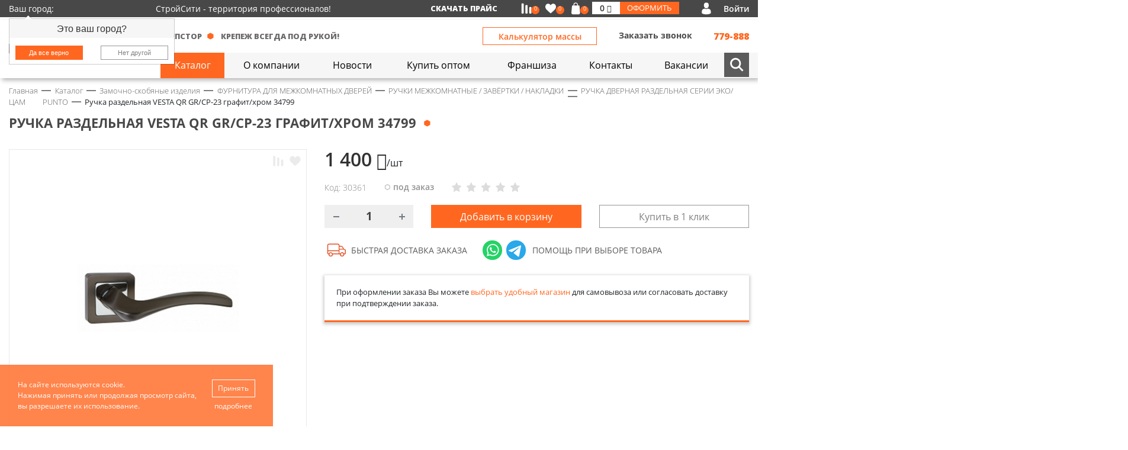

--- FILE ---
content_type: text/html; charset=UTF-8
request_url: https://stroycity33.ru/catalog/zamochno-skobyanye-izdeliya/furnitura-dlya-mezhkomnatnykh-dverey/ruchki-mezhkomnatnye-zavyertki-nakladki/ruchka-dvernaya-razdelnaya-serii-eko-tsam/punto_6/ruchka-razdelnaya-vesta-qr-gr-cp-23-grafit-khrom-34799/
body_size: 81995
content:
<!DOCTYPE html>
<html class="no-js" lang="ru">
	<head>
    <meta charset="UTF-8" />
    <meta http-equiv="X-UA-Compatible" content="IE=edge,chrome=1" />
   	<meta name="viewport" content="width=device-width, initial-scale=1, maximum-scale=1, user-scalable=0" />
  	  <meta name="format-detection" content="telephone=no" />
   	<meta name="format-detection" content="address=no" />
    <meta name="SKYPE_TOOLBAR" content="SKYPE_TOOLBAR_PARSER_COMPATIBLE" />
    <meta name="yandex-verification" content="4db6338d33dbcf56" />
    <title>Ручка раздельная VESTA QR GR/CP-23 графит/хром  34799 | PUNTO</title>
    <meta name="robots" content="index, follow" />
    <meta name="keywords" content="ручка раздельная vesta qr gr/cp-23 графит/хром  34799" />
    <meta name="description" content="Ручка раздельная VESTA QR GR/CP-23 графит/хром  34799 - купить оптом и в розницу - во Владимире - от компании КрепёжСтройСити" />
    <link rel="canonical" href="https://stroycity33.ru/catalog/zamochno-skobyanye-izdeliya/furnitura-dlya-mezhkomnatnykh-dverey/ruchki-mezhkomnatnye-zavyertki-nakladki/ruchka-dvernaya-razdelnaya-serii-eko-tsam/punto_6/ruchka-razdelnaya-vesta-qr-gr-cp-23-grafit-khrom-34799/" />
    
    <meta property="og:image" content="https://stroycity33.ru/local/templates/stroycity33/icons/ogImage.jpg" />
   	<link rel="shortcut icon" type="image/x-icon" href="/local/templates/stroycity33/icons/favicon.ico" />
    <link rel="apple-touch-icon" href="/local/templates/stroycity33/icons/apple-touch-icon.png" />
		<link href="https://fonts.googleapis.com/css2?family=Open+Sans:wght@300;400;600;700;800&display=swap" rel="stylesheet">
		
		<script data-skip-moving="true">(function(w, d, n) {var cl = "bx-core";var ht = d.documentElement;var htc = ht ? ht.className : undefined;if (htc === undefined || htc.indexOf(cl) !== -1){return;}var ua = n.userAgent;if (/(iPad;)|(iPhone;)/i.test(ua)){cl += " bx-ios";}else if (/Windows/i.test(ua)){cl += ' bx-win';}else if (/Macintosh/i.test(ua)){cl += " bx-mac";}else if (/Linux/i.test(ua) && !/Android/i.test(ua)){cl += " bx-linux";}else if (/Android/i.test(ua)){cl += " bx-android";}cl += (/(ipad|iphone|android|mobile|touch)/i.test(ua) ? " bx-touch" : " bx-no-touch");cl += w.devicePixelRatio && w.devicePixelRatio >= 2? " bx-retina": " bx-no-retina";if (/AppleWebKit/.test(ua)){cl += " bx-chrome";}else if (/Opera/.test(ua)){cl += " bx-opera";}else if (/Firefox/.test(ua)){cl += " bx-firefox";}ht.className = htc ? htc + " " + cl : cl;})(window, document, navigator);</script>


<link href="/bitrix/cache/css/s1/stroycity33/kernel_main/kernel_main_v1.css?176842155123659" type="text/css"  rel="stylesheet" />
<link href="/bitrix/js/ui/design-tokens/dist/ui.design-tokens.min.css?171981629023463" type="text/css"  rel="stylesheet" />
<link href="/bitrix/js/ui/fonts/opensans/ui.font.opensans.min.css?16672117672320" type="text/css"  rel="stylesheet" />
<link href="/bitrix/js/main/popup/dist/main.popup.bundle.min.css?175379549928056" type="text/css"  rel="stylesheet" />
<link href="/bitrix/css/main/themes/blue/style.min.css?1606397272331" type="text/css"  rel="stylesheet" />
<link href="/bitrix/cache/css/s1/stroycity33/page_cdea3a1ad6b78839ac32d2d084b032eb/page_cdea3a1ad6b78839ac32d2d084b032eb_v1.css?176837343683927" type="text/css"  rel="stylesheet" />
<link href="/bitrix/cache/css/s1/stroycity33/template_1a85bfa2092a7f367ae7648a3b80dcea/template_1a85bfa2092a7f367ae7648a3b80dcea_v1.css?1768373436254479" type="text/css"  data-template-style="true" rel="stylesheet" />
		
    <!--[if lt IE 9]>
      <script  data-skip-moving="true" src="/local/templates/stroycity33/js/core/respond.min.js"></script>
    <![endif]--> 
     
        
    
    



<script type="extension/settings" data-extension="currency.currency-core">{"region":"ru"}</script>
<script type="extension/settings" data-extension="main.date">{"formats":{"FORMAT_DATE":"DD.MM.YYYY","FORMAT_DATETIME":"DD.MM.YYYY HH:MI:SS","SHORT_DATE_FORMAT":"d.m.Y","MEDIUM_DATE_FORMAT":"j M Y","LONG_DATE_FORMAT":"j F Y","DAY_MONTH_FORMAT":"j F","DAY_SHORT_MONTH_FORMAT":"j M","SHORT_DAY_OF_WEEK_MONTH_FORMAT":"D, j F","SHORT_DAY_OF_WEEK_SHORT_MONTH_FORMAT":"D, j M","DAY_OF_WEEK_MONTH_FORMAT":"l, j F","FULL_DATE_FORMAT":"l, j F Y","SHORT_TIME_FORMAT":"H:i","LONG_TIME_FORMAT":"H:i:s"}}</script>



        					<script data-skip-moving="true" src="//code.jivo.ru/widget/ROQG0INXkP" async></script>
		
	</head>
	<body class="body d-flex flex-column _content ">
		<div id="panel" class="body__bxPanel"></div>
		<header role="banner" class="body__header header">
			<div class="header__top">
				<div class="container-fluid">
					<div class="row align-items-center">
						<div class="col col-md-auto">
							<div class="nbSelectCity">
	<div class="nbSelectCity__title">
		<div class="nbSelectCity__titleLegend jsNbCityChange">
			<span class="nbSelectCity__titleName">Ваш город:&nbsp;</span>
			<span class="nbSelectCity__titleValue"></span>
		</div>
					<div class="popover show bs-popover-bottom nbSelectCity__popover" x-placement="bottom">
		    <div class="arrow"></div>
		    <h3 class="popover-title nbSelectCity__popoverTitle">Это ваш город?</h3>
		    <div class="popover-body">
		    		<div class="row">
		    			<div class="col-6">
		    				<button class="btn btn-primary btn-block btn-sm jsNbCityConfirm nbSelectCity__btn">Да все верно</button>
		    			</div>
		    			<div class="col-6">
		    				<button class="btn btn-default btn-block btn-sm jsNbCityModal nbSelectCity__btn">Нет другой</button>
		    			</div>
		    		</div>
		    </div>
		  </div>
	   
	</div>
</div>


 	
						</div>
						<div class="col d-none d-xl-block">
							<div class="header__slogan">
								СтройСити - территория профессионалов!							</div>
						</div>
						<div class="col-xl-auto col d-none d-md-block">
							<div class="header__price d-lg-block d-none">
								<a href="/price/">Скачать прайс</a>							</div>
						</div>
						<div class="col-auto">
							<div class="nbBasketLine" id="bx_basketFKauiI"><!--'start_frame_cache_bx_basketFKauiI'--><div class="nbBasketLine__items">
	<a href="/catalog/compare/" class="nbBasketLine__item _compare ">
		<span class="nbBasketLine__count">0</span>
	</a>
	<a href="/personal/favorites/" class="nbBasketLine__item _fav ">
		<span class="nbBasketLine__count">0</span>
	</a>
	<a title="Корзина" href="/personal/cart/" class="nbBasketLine__item _basket ">
		<span class="nbBasketLine__count">0</span>
	</a>
	<div class="nbBasketLine__item _summ">
		<div class="nbBasketLine__summContainer">
			<div class="row no-gutters">
				<div class="col nbBasketLine__summ">
					0 <i class="fa fa-rub" aria-hidden="true"></i>				</div>
				<a href="/personal/order/make/" class="col-auto nbBasketLine__btn">
					Оформить
				</a>
			</div>
		</div>
	</div>
</div>
<!--'end_frame_cache_bx_basketFKauiI'--></div>
													</div>
													<div class="col-auto">
									<div class="nbAuthLinks"><a title="Кабинет" class="nbAuthLinks__item _personal d-none" href="/personal/">
		Кабинет
	</a><a title="Войти" class="nbAuthLinks__item _login " href="#authModal" data-toggle="modal" data-target="#authModal">
		Войти
	</a></div>

	
						</div>
					</div>
				</div>
			</div>
			
			<div class="header__main">
				<div class="container-fluid">
					<div class="row align-items-center">
						
						<div class="col-2 col-custom-sm d-none d-lg-block">
			        <a href="/" class="header__logo">
			        		<img alt="Стройсити Крепёж" src="/local/templates/stroycity33/images/logo.svg?v25">			        </a>  	
						</div>
						
						<div class="col col-custom-lg _header">
							
							<div class="header__row">
								<div class="row align-items-center">
									
									<div class="col-auto d-block d-lg-none">
						        <a href="/" class="header__logo">
						        		<img alt="Стройсити Крепёж" src="/local/templates/stroycity33/images/logo.svg?v25">						        </a>  
									</div>
									
									<div class="col d-none d-lg-block">
										<div class="header__sloganItems">
																						<div class="header__sloganItem">
												КРЕПСТОР
											</div>
											<div class="header__sloganItem">
												крепеж всегда под рукой!
											</div>
										</div>
									</div>
									<div class="col col-lg-auto">
									<div class="d-block d-md-none">
										  <div class="d-none">
  	<svg xmlns="http://www.w3.org/2000/svg" width="0" height="0"  class="hidden">
  		<defs>
			<symbol id="facebookcom" viewBox="0 0 15 26" >
				<path fill-rule="evenodd"    d="M9.693,25.989 L9.693,14.137 L13.879,14.137 L14.506,9.518 L9.693,9.518 L9.693,6.569 C9.693,5.231 10.83,4.320 12.103,4.320 L14.676,4.319 L14.676,0.187 C14.231,0.132 12.704,0.6 10.926,0.6 C7.215,0.6 4.674,2.159 4.674,6.111 L4.674,9.518 L0.476,9.518 L0.476,14.137 L4.674,14.137 L4.674,25.989 L9.693,25.989 Z"/>
			</symbol>
			<symbol id="instagramcom" viewBox="0 0 24 24" >
				<path fill-rule="evenodd"   	d="M16.736,23.699 L8.11,23.699 C3.996,23.699 0.740,20.423 0.740,16.385 L0.740,7.609 C0.740,3.571 3.996,0.296 8.11,0.296 L16.736,0.296 C20.751,0.296 24.7,3.571 24.7,7.609 L24.7,16.385 C24.7,20.423 20.751,23.699 16.736,23.699 ZM21.826,7.609 C21.826,4.787 19.543,2.490 16.736,2.490 L8.11,2.490 C5.204,2.490 2.921,4.787 2.921,7.609 L2.921,16.385 C2.921,19.208 5.204,21.505 8.11,21.505 L16.736,21.505 C19.543,21.505 21.826,19.208 21.826,16.385 L21.826,7.609 ZM18.627,6.487 C18.198,6.487 17.852,6.138 17.852,5.708 C17.852,5.277 18.198,4.928 18.627,4.928 C19.55,4.928 19.402,5.277 19.402,5.708 C19.402,6.138 19.55,6.487 18.627,6.487 ZM12.373,17.848 C9.161,17.848 6.557,15.228 6.557,11.997 C6.557,8.766 9.161,6.147 12.373,6.147 C15.586,6.147 18.190,8.766 18.190,11.997 C18.190,15.228 15.586,17.848 12.373,17.848 ZM12.373,8.340 C10.370,8.340 8.738,9.980 8.738,11.997 C8.738,14.13 10.370,15.654 12.373,15.654 C14.377,15.654 16.9,14.13 16.9,11.997 C16.9,9.980 14.377,8.340 12.373,8.340 Z"/>
			</symbol>
			<symbol id="youtubecom" viewBox="0 0 24 16" >
				<path fill-rule="evenodd"    d="M22.280,1.702 C21.649,0.607 20.963,0.406 19.568,0.329 C18.174,0.237 14.669,0.198 11.633,0.198 C8.590,0.198 5.84,0.237 3.691,0.327 C2.299,0.406 1.612,0.606 0.975,1.702 C0.325,2.794 0.9,4.676 0.9,7.990 C0.9,7.993 0.9,7.994 0.9,7.994 C0.9,7.997 0.9,7.999 0.9,7.999 L0.9,8.1 C0.9,11.301 0.325,13.197 0.975,14.279 C1.612,15.373 2.297,15.571 3.690,15.664 C5.84,15.743 8.590,15.790 11.633,15.790 C14.669,15.790 18.174,15.743 19.569,15.665 C20.965,15.573 21.650,15.374 22.281,14.280 C22.938,13.199 23.269,11.302 23.269,8.3 C23.269,8.3 23.269,7.999 23.269,7.995 C23.269,7.995 23.269,7.993 23.269,7.991 C23.269,4.676 22.938,2.794 22.280,1.702 ZM8.720,12.246 L8.720,3.742 L15.995,7.994 L8.720,12.246 Z"/>
			</symbol>
			<symbol id="twittercom" viewBox="0 0 24 21" >
				<path fill-rule="evenodd"    d="M23.694,3.214 C22.829,3.606 21.908,3.864 20.948,3.990 C21.936,3.382 22.690,2.426 23.44,1.272 C22.123,1.839 21.106,2.239 20.22,2.463 C19.148,1.502 17.901,0.907 16.541,0.907 C13.903,0.907 11.779,3.117 11.779,5.825 C11.779,6.215 11.811,6.590 11.889,6.946 C7.927,6.748 4.421,4.788 2.66,1.803 C1.655,2.539 1.414,3.382 1.414,4.289 C1.414,5.992 2.264,7.502 3.531,8.376 C2.765,8.361 2.14,8.131 1.378,7.770 C1.378,7.785 1.378,7.804 1.378,7.824 C1.378,10.214 3.29,12.198 5.196,12.656 C4.808,12.765 4.385,12.818 3.946,12.818 C3.641,12.818 3.333,12.799 3.44,12.734 C3.661,14.681 5.414,16.112 7.497,16.159 C5.876,17.468 3.817,18.256 1.588,18.256 C1.197,18.256 0.823,18.238 0.448,18.189 C2.559,19.594 5.60,20.396 7.759,20.396 C16.528,20.396 21.323,12.900 21.323,6.403 C21.323,6.186 21.315,5.976 21.305,5.767 C22.251,5.74 23.46,4.209 23.694,3.214 Z"/>
			
			</symbol>
			<symbol id="vkcom" viewBox="0 0 27 16" >
				<path fill-rule="evenodd"    d="M25.618,12.850 C24.849,11.864 23.944,11.23 23.87,10.130 C22.314,9.325 22.266,8.858 22.887,7.928 C23.565,6.914 24.294,5.938 24.978,4.929 C25.617,3.985 26.270,3.44 26.606,1.915 C26.819,1.196 26.630,0.878 25.940,0.753 C25.821,0.731 25.698,0.729 25.577,0.729 L21.483,0.724 C20.979,0.716 20.700,0.951 20.522,1.427 C20.281,2.73 20.33,2.719 19.746,3.341 C19.95,4.753 18.369,6.117 17.350,7.273 C17.125,7.528 16.876,7.850 16.501,7.717 C16.31,7.534 15.893,6.708 15.901,6.428 L15.897,1.380 C15.806,0.660 15.656,0.338 14.986,0.198 L10.733,0.199 C10.165,0.199 9.880,0.433 9.577,0.812 C9.402,1.32 9.350,1.173 9.709,1.246 C10.415,1.389 10.812,1.876 10.918,2.633 C11.87,3.841 11.75,5.54 10.978,6.266 C10.949,6.621 10.892,6.974 10.761,7.305 C10.555,7.824 10.223,7.930 9.787,7.610 C9.392,7.321 9.114,6.913 8.843,6.502 C7.823,4.963 7.9,3.303 6.345,1.558 C6.154,1.54 5.823,0.748 5.323,0.740 C4.95,0.720 2.866,0.716 1.638,0.742 C0.898,0.756 0.678,1.140 0.979,1.856 C2.317,5.34 3.806,8.124 5.750,10.939 C6.748,12.384 7.894,13.660 9.374,14.564 C11.52,15.589 12.858,15.897 14.760,15.802 C15.651,15.757 15.918,15.509 15.959,14.561 C15.987,13.913 16.56,13.268 16.356,12.684 C16.650,12.112 17.95,12.4 17.609,12.359 C17.865,12.538 18.82,12.764 18.286,13.3 C18.787,13.589 19.271,14.193 19.791,14.759 C20.444,15.468 21.217,15.887 22.189,15.802 L25.952,15.802 C26.558,15.760 26.873,14.966 26.524,14.244 C26.280,13.737 25.959,13.286 25.618,12.850 Z"/>
			</symbol>
			<symbol id="okru" viewBox="0 0 19 26" >
				<path fill-rule="evenodd"    d="M17.776,15.113 C15.768,17.134 13.221,18.287 10.596,18.588 L15.199,23.222 C15.831,23.858 15.831,24.885 15.199,25.520 C14.885,25.838 14.471,25.996 14.58,25.996 C13.644,25.996 13.231,25.838 12.916,25.520 L9.214,21.793 L5.511,25.520 C4.880,26.156 3.859,26.156 3.228,25.520 C2.597,24.885 2.597,23.858 3.228,23.222 L7.831,18.588 C5.206,18.287 2.660,17.134 0.651,15.113 C0.19,14.475 0.19,13.448 0.651,12.812 C1.282,12.177 2.303,12.177 2.934,12.812 C6.398,16.298 12.33,16.298 15.495,12.812 C16.126,12.177 17.147,12.177 17.778,12.812 C18.408,13.448 18.408,14.477 17.776,15.113 ZM9.214,12.993 C5.652,12.993 2.755,10.76 2.755,6.491 C2.755,2.905 5.652,0.10 9.214,0.10 C12.776,0.10 15.673,2.905 15.673,6.491 C15.673,10.76 12.776,12.993 9.214,12.993 ZM9.214,3.240 C7.433,3.240 5.984,4.698 5.984,6.491 C5.984,8.284 7.433,9.742 9.214,9.742 C10.995,9.742 12.443,8.284 12.443,6.491 C12.443,4.698 10.995,3.240 9.214,3.240 Z"/>			
			</symbol>
			<symbol id="wame" viewBox="0 0 682 682.667" >
				<path fill-rule="evenodd" d="M544.387 93.008C484.512 33.063 404.883.035 320.05 0 145.246 0 2.98 142.262 2.91 317.113c-.024 55.895 14.577 110.457 42.331 158.551L.25 640l168.121-44.102c46.324 25.27 98.477 38.586 151.55 38.602h.134c174.785 0 317.066-142.273 317.132-317.133.036-84.742-32.921-164.418-92.8-224.36zM320.05 580.94h-.11c-47.296-.02-93.683-12.73-134.16-36.742l-9.62-5.715-99.766 26.172 26.628-97.27-6.27-9.972c-26.386-41.969-40.32-90.476-40.296-140.281.055-145.332 118.305-263.57 263.7-263.57 70.406.023 136.59 27.476 186.355 77.3s77.156 116.051 77.133 186.485C583.582 462.69 465.34 580.94 320.05 580.94zm144.586-197.418c-7.922-3.968-46.883-23.132-54.149-25.78-7.258-2.645-12.547-3.962-17.824 3.968-5.285 7.93-20.469 25.781-25.094 31.066-4.625 5.29-9.242 5.953-17.168 1.985-7.925-3.965-33.457-12.336-63.726-39.332-23.555-21.012-39.457-46.961-44.082-54.89-4.617-7.938-.04-11.813 3.476-16.173 8.578-10.652 17.168-21.82 19.809-27.105 2.644-5.29 1.32-9.918-.664-13.883-1.977-3.965-17.824-42.969-24.426-58.84-6.437-15.445-12.965-13.36-17.832-13.601-4.617-.231-9.902-.278-15.187-.278-5.282 0-13.868 1.98-21.133 9.918-7.262 7.934-27.73 27.102-27.73 66.106s28.394 76.683 32.355 81.972c3.96 5.29 55.879 85.328 135.367 119.649 18.906 8.172 33.664 13.043 45.176 16.695 18.984 6.031 36.254 5.18 49.91 3.14 15.226-2.277 46.879-19.171 53.488-37.68 6.602-18.51 6.602-34.374 4.617-37.683-1.976-3.304-7.261-5.285-15.183-9.254zm0 0"  class=""></path>
			</symbol>
				<symbol id="chat" viewBox="0 0 21 20" >
				<path fill-rule="evenodd"  
 d="M20.540,4.772 L20.534,4.749 C20.51,2.880 17.872,0.875 15.872,0.457 L15.849,0.453 C12.614,0.137 9.333,0.137 6.98,0.453 L6.75,0.457 C4.75,0.875 1.897,2.880 1.413,4.749 L1.407,4.772 C0.810,7.382 0.810,10.29 1.407,12.639 L1.413,12.662 C1.876,14.451 3.892,16.364 5.818,16.891 L5.818,18.977 C5.818,19.732 6.780,20.103 7.327,19.558 L9.536,17.361 C10.15,17.387 10.494,17.401 10.974,17.401 C12.602,17.401 14.232,17.253 15.849,16.958 L15.872,16.954 C17.872,16.537 20.51,14.531 20.534,12.662 L20.540,12.639 C21.137,10.29 21.137,7.382 20.540,4.772 ZM15.501,15.276 C13.781,15.589 12.46,15.723 10.314,15.677 C10.280,15.676 10.247,15.688 10.223,15.712 C9.977,15.954 8.610,17.297 8.610,17.297 L6.894,18.981 C6.768,19.107 6.548,19.21 6.548,18.849 L6.548,15.393 C6.548,15.336 6.505,15.287 6.447,15.276 C6.447,15.276 6.446,15.276 6.446,15.276 C5.132,14.996 3.478,13.480 3.155,12.261 C2.617,9.901 2.617,7.510 3.155,5.151 C3.478,3.931 5.132,2.415 6.446,2.135 C9.450,1.588 12.497,1.588 15.501,2.135 C16.816,2.415 18.469,3.931 18.792,5.151 C19.330,7.510 19.330,9.902 18.792,12.261 C18.469,13.480 16.815,14.996 15.501,15.276 ZM8.574,7.763 C8.627,7.680 8.700,7.618 8.778,7.557 C8.866,7.487 8.953,7.415 9.48,7.353 C9.439,7.99 9.498,6.643 9.282,6.269 C8.931,5.661 8.498,5.111 8.26,4.587 C7.808,4.344 7.513,4.265 7.215,4.403 C6.832,4.579 6.478,4.817 6.204,5.130 C5.911,5.462 5.633,5.918 5.822,6.359 C6.29,6.843 6.232,7.330 6.473,7.799 C6.981,8.787 7.582,9.721 8.350,10.548 C9.701,12.2 11.406,12.951 13.259,13.687 C13.438,13.758 13.630,13.797 13.833,13.856 C14.8,13.804 14.194,13.778 14.350,13.698 C14.902,13.415 15.284,12.970 15.547,12.436 C15.690,12.145 15.603,11.863 15.348,11.648 C15.83,11.425 14.796,11.233 14.509,11.37 C14.216,10.837 13.922,10.640 13.618,10.456 C13.314,10.272 12.953,10.275 12.671,10.496 C12.382,10.721 12.249,11.154 11.837,11.200 C11.591,11.227 11.377,11.128 11.164,11.43 C9.830,10.512 9.17,9.526 8.535,8.258 C8.472,8.93 8.477,7.914 8.574,7.763 ZM13.154,8.304 C13.174,8.303 13.176,8.303 13.169,8.303 C13.256,8.291 13.343,8.231 13.371,8.115 C13.388,8.43 13.380,7.964 13.374,7.890 C13.278,6.831 12.606,6.366 11.667,6.301 C11.516,6.291 11.382,6.394 11.359,6.525 C11.334,6.670 11.423,6.795 11.584,6.833 C11.733,6.868 11.887,6.856 12.36,6.897 C12.153,6.930 12.265,6.980 12.363,7.49 C12.572,7.194 12.704,7.415 12.765,7.652 C12.796,7.773 12.808,7.899 12.822,8.23 C12.842,8.192 12.943,8.297 13.128,8.303 C13.85,8.304 13.39,8.306 13.154,8.304 ZM11.654,5.614 C11.970,5.664 12.282,5.748 12.570,5.884 C13.47,6.107 13.454,6.476 13.720,6.915 C13.979,7.343 14.90,7.833 14.91,8.324 C14.91,8.400 14.95,8.479 14.120,8.548 C14.205,8.783 14.574,8.754 14.638,8.521 C14.656,8.457 14.658,8.389 14.662,8.360 C14.652,8.201 14.646,8.80 14.637,7.960 C14.633,7.911 14.621,7.863 14.613,7.815 C14.445,6.740 13.871,5.936 12.866,5.427 C12.371,5.176 11.834,5.61 11.278,5.31 C11.108,5.22 10.995,5.128 10.988,5.278 C10.980,5.436 11.69,5.538 11.237,5.561 C11.376,5.579 11.516,5.593 11.654,5.614 ZM15.820,7.689 C15.393,5.398 13.406,3.860 10.985,3.792 C11.121,3.797 13.306,3.855 10.979,3.792 C10.932,3.792 10.885,3.790 10.838,3.792 C10.666,3.801 10.514,3.939 10.546,4.111 C10.585,4.317 10.811,4.327 10.985,4.345 C11.258,4.372 11.535,4.384 11.806,4.431 C13.603,4.737 15.42,6.166 15.293,7.894 C15.341,8.221 15.358,8.552 15.383,8.882 C15.396,9.49 15.483,9.205 15.677,9.202 C15.865,9.200 15.964,9.42 15.951,8.875 C15.918,8.479 15.892,8.79 15.820,7.689 Z"/>

			</symbol>
			<symbol id="tme" viewBox="0 0 512 512" >
				<path fill-rule="nonzero" d="m512 50.49-80.98 408.28s-11.32 28.31-42.47 14.72L200.84 329.82c25.23-22.68 220.96-198.65 229.52-206.63 13.23-12.35 5.02-19.7-10.36-10.36l-289.11 183.6-111.54-37.55S1.79 252.65.1 239.06c-1.7-13.59 19.82-20.95 19.82-20.95L474.63 39.73S512 23.31 512 50.49z"  class=""></path>
			</symbol>
			<symbol id="tel" viewBox="0 0 77 77" >
				<path fill-rule="nonzero" d="M76.406,60.298 C75.929,58.22 74.434,55.983 72.287,54.711 C68.311,52.371 64.192,50.111 60.216,47.930 L57.496,46.433 C54.29,44.539 51.659,44.889 50.275,45.526 C48.955,46.131 47.222,47.580 46.474,51.65 C46.455,51.121 46.444,51.181 46.442,51.241 C46.204,52.148 45.536,52.514 45.154,52.657 C44.279,52.960 43.246,52.753 42.387,52.84 C35.864,46.967 29.971,41.95 24.828,34.591 C24.160,33.763 23.954,32.744 24.272,31.868 C24.415,31.471 24.813,30.755 25.926,30.515 C25.974,30.500 26.37,30.500 26.85,30.484 C29.616,29.704 31.15,27.889 31.588,26.504 C32.208,24.944 32.415,22.270 29.854,18.419 C27.930,15.538 26.323,12.386 24.765,9.330 C24.49,7.945 23.349,6.560 22.618,5.190 C21.155,2.484 19.198,0.797 16.972,0.303 C14.952,0.125 12.821,0.447 10.801,1.975 C8.797,3.504 6.682,5.190 4.678,7.132 C0.367,11.335 0.618,16.652 1.831,22.493 C12.216,47.373 30.109,65.153 55.31,75.355 C56.971,76.168 58.880,76.565 60.693,76.565 C63.969,76.565 66.975,75.260 69.583,72.681 C71.699,70.597 73.559,68.193 75.150,66.76 C76.374,64.404 76.820,62.352 76.406,60.298 Z"/>
			</symbol>

		</defs>
	</svg>
  </div>
  

  


<div class="socMenuMain">
  <ul class="socMenuMain__items">

            <li class="socMenuMain__item">
          <a class="socMenuMain__link _wame" target="_blank" title="" href="https://wa.me/79206203330">
          		  <svg>
				    <use xlink:href="#wame" ></use>
				</svg>
          </a>
        </li>
            <li class="socMenuMain__item">
          <a class="socMenuMain__link _tme" target="_blank" title="" href="https://t.me/+79206203330">
          		  <svg>
				    <use xlink:href="#tme" ></use>
				</svg>
          </a>
        </li>
            <li class="socMenuMain__item">
          <a class="socMenuMain__link _tel" target="_blank" title="" href="tel:84922779888">
          		  <svg>
				    <use xlink:href="#tel" ></use>
				</svg>
          </a>
        </li>
      </ul>
  <div class="clearfix"></div>
</div>
	
									</div>
										<div class="row align-items-center d-none d-md-flex">
											<div class="col d-none d-md-block d-lg-none"></div>
											
											<div class="col-12 col-md-auto text-right">
												<button type="button" class="btn btn-secondary header__calcBtn" data-toggle="modal" data-target="#calcModal">Калькулятор массы</button>
											</div>
											<div class="col-12 col-md-auto col-lg-auto col-xl-auto">
												<div class="row">
													<div class="col-auto col-md-12 col-lg-auto d-none d-md-block text-right">
														<a class="header__callBtn" href="#callBackModal" data-toggle="modal" data-target="#callBackModal">Заказать звонок</a>							
													</div>
													<div class="col col-md-12 col-lg text-right">
														<div class="header__phone">
																															779-888																													</div>
													</div>
												</div>
											</div> 
										</div>
									</div>
									
									
								</div>
							</div>
							
							<div class="header__menu d-none d-md-block">
								<div class="row no-gutters">
									<div class="col">
										
												
<ul class="nbTopMulti">

		
	
		
							<li><a  href="/catalog/" class="root-item-selected"><span>Каталог</span></a></li>
			
		
	
	
		
	
		
							<li><a  href="/o-kompanii/" class="root-item"><span>О компании</span></a></li>
			
		
	
	
		
	
		
							<li><a  href="/novosti/" class="root-item"><span>Новости</span></a></li>
			
		
	
	
		
	
		
							<li><a  href="/kupit-optom/" class="root-item"><span>Купить оптом</span></a></li>
			
		
	
	
		
	
		
							<li><a  href="/franshiza/" class="root-item"><span>Франшиза</span></a></li>
			
		
	
	
		
	
		
							<li><a  href="/kontakty/" class="root-item"><span>Контакты</span></a></li>
			
		
	
	
		
	
		
							<li><a  href="/vakansii/" class="root-item"><span>Вакансии</span></a></li>
			
		
	
	


</ul>

								
										
									</div>
									
																			<div class="col-auto header__search">
										<div class="nbSearchForm">
	<form class="nbSearchForm__form" action="/catalog/">
		<div class="nbSearchForm__shows">
			<button onclick="$('.nbSearchForm').toggleClass('_active'); $('.nbSearchForm__input').focus();" class="nbSearchForm__showBtn _open btn" name="s" type="button"></button>
      <button onclick="$('.nbSearchForm').toggleClass('_active')" class="nbSearchForm__showBtn _close btn" name="s" type="button" ></button>
		</div>
		<div class="nbSearchForm__block">
			<div class="input-group nbSearchForm__group">
	      <input type="text" name="q" value="" class="form-control nbSearchForm__input" placeholder="Введите запрос для поиска">
	    </div>
		</div>
		<div class="clearfix"></div>
	</form>
</div>									</div>


																				
								</div>
							</div>
						</div>
						
						
					</div>
				</div>
				
			<div class="header__mobilemenu d-md-none d-flex">
				<button class="btn header__mobilemenuBtn __Cat" >Каталог &nbsp;&nbsp;<i class="fa fa-chevron-down" aria-hidden="true"></i></button>
				<button class="btn header__mobilemenuBtn __Nav" ><i class="fa fa-bars" aria-hidden="true"></i>&nbsp;&nbsp;Меню</button>
				<div class="header__mobileMenuBlock othe_menu">
						<nav class="nbMobileMenu">
		<ul class="nbMobileMenu__ul _lvl_1">
						
																	<li class="nbMobileMenu__item _parent _lvl_1 ">
						<a title="Каталог"  class="nbMobileMenu__link _parent _lvl_1  " href="/catalog/">
							Каталог						</a>
						<span class="nbMobileMenu__caret"></span>
						<ul class="nbMobileMenu__ul _lvl_2">
														
																	<li class="nbMobileMenu__item _parent _lvl_2 ">
						<a title="Замочно-скобяные изделия"  class="nbMobileMenu__link _parent _lvl_2  _iblock" href="/catalog/zamochno-skobyanye-izdeliya/">
							Замочно-скобяные изделия						</a>
						<span class="nbMobileMenu__caret"></span>
						<ul class="nbMobileMenu__ul _lvl_3">
														
																	<li class="nbMobileMenu__item _lvl_3 ">
						<a title="ДВЕРНАЯ ФУРНИТУРА"  class="nbMobileMenu__link _lvl_3  _iblock" href="/catalog/zamochno-skobyanye-izdeliya/dvernaya-furnitura/">
							ДВЕРНАЯ ФУРНИТУРА						</a>
					</li>
														
																	<li class="nbMobileMenu__item _lvl_3 ">
						<a title="ДЕКОРАТИВНЫЕ ИЗДЕЛИЯ &quot;ПОД СТАРИНУ&quot;"  class="nbMobileMenu__link _lvl_3  _iblock" href="/catalog/zamochno-skobyanye-izdeliya/dekorativnye-izdeliya-pod-starinu/">
							ДЕКОРАТИВНЫЕ ИЗДЕЛИЯ &quot;ПОД СТАРИНУ&quot;						</a>
					</li>
														
																	<li class="nbMobileMenu__item _lvl_3 ">
						<a title="ЗАМКИ ВРЕЗНЫЕ / НАКЛАДНЫЕ / НАВЕСНЫЕ"  class="nbMobileMenu__link _lvl_3  _iblock" href="/catalog/zamochno-skobyanye-izdeliya/zamki/">
							ЗАМКИ ВРЕЗНЫЕ / НАКЛАДНЫЕ / НАВЕСНЫЕ						</a>
					</li>
														
																	<li class="nbMobileMenu__item _lvl_3 ">
						<a title="МЕБЕЛЬНАЯ ФУРНИТУРА/РУЧКИ"  class="nbMobileMenu__link _lvl_3  _iblock" href="/catalog/zamochno-skobyanye-izdeliya/mebelnaya-furnitura-ruchki/">
							МЕБЕЛЬНАЯ ФУРНИТУРА/РУЧКИ						</a>
					</li>
														
																	<li class="nbMobileMenu__item _lvl_3 ">
						<a title="ОКОННАЯ ФУРНИТУРА"  class="nbMobileMenu__link _lvl_3  _iblock" href="/catalog/zamochno-skobyanye-izdeliya/okonnaya-furnitura/">
							ОКОННАЯ ФУРНИТУРА						</a>
					</li>
														
																	<li class="nbMobileMenu__item _lvl_3 ">
						<a title="ФУРНИТУРА ДЛЯ ВОРОТ И КАЛИТОК"  class="nbMobileMenu__link _lvl_3  _iblock" href="/catalog/zamochno-skobyanye-izdeliya/furnitura-dlya-vorot-i-kalitok/">
							ФУРНИТУРА ДЛЯ ВОРОТ И КАЛИТОК						</a>
					</li>
														
																	<li class="nbMobileMenu__item _lvl_3 _selected">
						<a title="ФУРНИТУРА ДЛЯ МЕЖКОМНАТНЫХ ДВЕРЕЙ"  class="nbMobileMenu__link _lvl_3 _selected _iblock" href="/catalog/zamochno-skobyanye-izdeliya/furnitura-dlya-mezhkomnatnykh-dverey/">
							ФУРНИТУРА ДЛЯ МЕЖКОМНАТНЫХ ДВЕРЕЙ						</a>
					</li>
														
				</ul></li>													<li class="nbMobileMenu__item _parent _lvl_2 ">
						<a title="Инструмент"  class="nbMobileMenu__link _parent _lvl_2  _iblock" href="/catalog/instrument/">
							Инструмент						</a>
						<span class="nbMobileMenu__caret"></span>
						<ul class="nbMobileMenu__ul _lvl_3">
														
																	<li class="nbMobileMenu__item _lvl_3 ">
						<a title="Адаптеры (переходники)"  class="nbMobileMenu__link _lvl_3  _iblock" href="/catalog/instrument/adaptery-perekhodniki/">
							Адаптеры (переходники)						</a>
					</li>
														
																	<li class="nbMobileMenu__item _lvl_3 ">
						<a title="БИТЫ"  class="nbMobileMenu__link _lvl_3  _iblock" href="/catalog/instrument/bity-nabory-bit/">
							БИТЫ						</a>
					</li>
														
																	<li class="nbMobileMenu__item _lvl_3 ">
						<a title="БУРЫ"  class="nbMobileMenu__link _lvl_3  _iblock" href="/catalog/instrument/bury-sds-/">
							БУРЫ						</a>
					</li>
														
																	<li class="nbMobileMenu__item _lvl_3 ">
						<a title="ДИСКИ"  class="nbMobileMenu__link _lvl_3  _iblock" href="/catalog/instrument/diski/">
							ДИСКИ						</a>
					</li>
														
																	<li class="nbMobileMenu__item _lvl_3 ">
						<a title="ДЛЯ ДРЕЛИ / РЕНОВАТОРА"  class="nbMobileMenu__link _lvl_3  _iblock" href="/catalog/instrument/dlya-dreli/">
							ДЛЯ ДРЕЛИ / РЕНОВАТОРА						</a>
					</li>
														
																	<li class="nbMobileMenu__item _lvl_3 ">
						<a title="ЗАЖИМНОЙ ИНСТРУМЕНТ"  class="nbMobileMenu__link _lvl_3  _iblock" href="/catalog/instrument/zazhimnoy-instrument/">
							ЗАЖИМНОЙ ИНСТРУМЕНТ						</a>
					</li>
														
																	<li class="nbMobileMenu__item _lvl_3 ">
						<a title="Зубило SDS+"  class="nbMobileMenu__link _lvl_3  _iblock" href="/catalog/instrument/zubilo-sds/">
							Зубило SDS+						</a>
					</li>
														
																	<li class="nbMobileMenu__item _lvl_3 ">
						<a title="ИЗМЕРИТЕЛЬНЫЙ ИНСТРУМЕНТ"  class="nbMobileMenu__link _lvl_3  _iblock" href="/catalog/instrument/izmeritelnyy-instrument/">
							ИЗМЕРИТЕЛЬНЫЙ ИНСТРУМЕНТ						</a>
					</li>
														
																	<li class="nbMobileMenu__item _lvl_3 ">
						<a title="КАРАНДАШИ, МАРКЕРЫ"  class="nbMobileMenu__link _lvl_3  _iblock" href="/catalog/instrument/karandashi-markery/">
							КАРАНДАШИ, МАРКЕРЫ						</a>
					</li>
														
																	<li class="nbMobileMenu__item _lvl_3 ">
						<a title="КЛЮЧИ"  class="nbMobileMenu__link _lvl_3  _iblock" href="/catalog/instrument/klyuchi_catalog/">
							КЛЮЧИ						</a>
					</li>
														
																	<li class="nbMobileMenu__item _lvl_3 ">
						<a title="ЛЕНТЫ МОНТАЖНЫЕ"  class="nbMobileMenu__link _lvl_3  _iblock" href="/catalog/instrument/lenty-montazhnye/">
							ЛЕНТЫ МОНТАЖНЫЕ						</a>
					</li>
														
																	<li class="nbMobileMenu__item _lvl_3 ">
						<a title="МАГНИТЫ НЕОДИМОВЫЕ"  class="nbMobileMenu__link _lvl_3  _iblock" href="/catalog/instrument/magnitnyy-braslet-/">
							МАГНИТЫ НЕОДИМОВЫЕ						</a>
					</li>
														
																	<li class="nbMobileMenu__item _lvl_3 ">
						<a title="МАЛЯРНЫЙ ИНСТРУМЕНТ"  class="nbMobileMenu__link _lvl_3  _iblock" href="/catalog/instrument/malyarnyy-instrument/">
							МАЛЯРНЫЙ ИНСТРУМЕНТ						</a>
					</li>
														
																	<li class="nbMobileMenu__item _lvl_3 ">
						<a title="НОЖОВКИ, НОЖИ, ЛЕЗВИЯ"  class="nbMobileMenu__link _lvl_3  _iblock" href="/catalog/instrument/nozhovki-nozhi-lezviya/">
							НОЖОВКИ, НОЖИ, ЛЕЗВИЯ						</a>
					</li>
														
																	<li class="nbMobileMenu__item _lvl_3 ">
						<a title="ОТВЁРТКИ"  class="nbMobileMenu__link _lvl_3  _iblock" href="/catalog/instrument/otvertki/">
							ОТВЁРТКИ						</a>
					</li>
														
																	<li class="nbMobileMenu__item _lvl_3 ">
						<a title="ПАЯЛЬНОЕ ОБОРУДОВАНИЕ"  class="nbMobileMenu__link _lvl_3  _iblock" href="/catalog/instrument/payalnoe-oborudovanie/">
							ПАЯЛЬНОЕ ОБОРУДОВАНИЕ						</a>
					</li>
														
																	<li class="nbMobileMenu__item _lvl_3 ">
						<a title="ПИСТОЛЕТЫ"  class="nbMobileMenu__link _lvl_3  _iblock" href="/catalog/instrument/pistolety/">
							ПИСТОЛЕТЫ						</a>
					</li>
														
																	<li class="nbMobileMenu__item _lvl_3 ">
						<a title="РАСХОДНЫЕ МАТЕРИАЛЫ"  class="nbMobileMenu__link _lvl_3  _iblock" href="/catalog/instrument/raskhodnye-materialy/">
							РАСХОДНЫЕ МАТЕРИАЛЫ						</a>
					</li>
														
																	<li class="nbMobileMenu__item _lvl_3 ">
						<a title="СВЁРЛА"  class="nbMobileMenu__link _lvl_3  _iblock" href="/catalog/instrument/svyerla/">
							СВЁРЛА						</a>
					</li>
														
																	<li class="nbMobileMenu__item _lvl_3 ">
						<a title="СИЗ (Средства индив. защиты)"  class="nbMobileMenu__link _lvl_3  _iblock" href="/catalog/instrument/siz-sr-va-indiv-zashchity-/">
							СИЗ (Средства индив. защиты)						</a>
					</li>
														
																	<li class="nbMobileMenu__item _lvl_3 ">
						<a title="СПЕЦИАЛИЗИРОВАННЫЙ ИНСТРУМЕНТ"  class="nbMobileMenu__link _lvl_3  _iblock" href="/catalog/instrument/spetsializirovannyy-instrument/">
							СПЕЦИАЛИЗИРОВАННЫЙ ИНСТРУМЕНТ						</a>
					</li>
														
																	<li class="nbMobileMenu__item _lvl_3 ">
						<a title="СТЕПЛЕРЫ, СКОБЫ, ШТИФТЫ"  class="nbMobileMenu__link _lvl_3  _iblock" href="/catalog/instrument/steplery-skoby-shtifty/">
							СТЕПЛЕРЫ, СКОБЫ, ШТИФТЫ						</a>
					</li>
														
																	<li class="nbMobileMenu__item _lvl_3 ">
						<a title="СТОЛЯРНО-СЛЕСАРНЫЙ ИНСТРУМЕНТ"  class="nbMobileMenu__link _lvl_3  _iblock" href="/catalog/instrument/stolyarno-slesarnyy-instrument/">
							СТОЛЯРНО-СЛЕСАРНЫЙ ИНСТРУМЕНТ						</a>
					</li>
														
																	<li class="nbMobileMenu__item _lvl_3 ">
						<a title="Трос буксировочный"  class="nbMobileMenu__link _lvl_3  _iblock" href="/catalog/instrument/tros-buksirovochnyy/">
							Трос буксировочный						</a>
					</li>
														
																	<li class="nbMobileMenu__item _lvl_3 ">
						<a title="УДАРНО-РЫЧАЖНЫЙ ИНСТРУМЕНТ"  class="nbMobileMenu__link _lvl_3  _iblock" href="/catalog/instrument/udarno-rychazhnyy-instrument/">
							УДАРНО-РЫЧАЖНЫЙ ИНСТРУМЕНТ						</a>
					</li>
														
																	<li class="nbMobileMenu__item _lvl_3 ">
						<a title="ФРЕЗЫ "  class="nbMobileMenu__link _lvl_3  _iblock" href="/catalog/instrument/frezy-/">
							ФРЕЗЫ 						</a>
					</li>
														
																	<li class="nbMobileMenu__item _lvl_3 ">
						<a title="ШАРНИРНО-ГУБЦЕВЫЙ ИНСТРУМЕНТ"  class="nbMobileMenu__link _lvl_3  _iblock" href="/catalog/instrument/sharnirno-gubtsevyy-instrument/">
							ШАРНИРНО-ГУБЦЕВЫЙ ИНСТРУМЕНТ						</a>
					</li>
														
																	<li class="nbMobileMenu__item _lvl_3 ">
						<a title="ШТУКАТУРНО-ОТДЕЛОЧНЫЙ ИНСТРУМЕНТ"  class="nbMobileMenu__link _lvl_3  _iblock" href="/catalog/instrument/shtukaturno-otdelochnyy-instrument/">
							ШТУКАТУРНО-ОТДЕЛОЧНЫЙ ИНСТРУМЕНТ						</a>
					</li>
														
																	<li class="nbMobileMenu__item _lvl_3 ">
						<a title="Щетки-крацовки для УШМ"  class="nbMobileMenu__link _lvl_3  _iblock" href="/catalog/instrument/shchetki-kratsovki-dlya-ushm1/">
							Щетки-крацовки для УШМ						</a>
					</li>
														
																	<li class="nbMobileMenu__item _lvl_3 ">
						<a title="ЯЩИКИ, СУМКИ, ОРГАНАЙЗЕРЫ"  class="nbMobileMenu__link _lvl_3  _iblock" href="/catalog/instrument/yashchik-sumka-dlya-instrumentov/">
							ЯЩИКИ, СУМКИ, ОРГАНАЙЗЕРЫ						</a>
					</li>
														
				</ul></li>													<li class="nbMobileMenu__item _parent _lvl_2 ">
						<a title="Колеса"  class="nbMobileMenu__link _parent _lvl_2  _iblock" href="/catalog/kolesa/">
							Колеса						</a>
						<span class="nbMobileMenu__caret"></span>
						<ul class="nbMobileMenu__ul _lvl_3">
														
																	<li class="nbMobileMenu__item _lvl_3 ">
						<a title="АППАРАТНАЯ СЕРИЯ (крепление под болт)"  class="nbMobileMenu__link _lvl_3  _iblock" href="/catalog/kolesa/apparatnaya-seriya-kreplenie-pod-bolt/">
							АППАРАТНАЯ СЕРИЯ (крепление под болт)						</a>
					</li>
														
																	<li class="nbMobileMenu__item _lvl_3 ">
						<a title="БОЛЬШЕГРУЗНАЯ СЕРИЯ литая резина"  class="nbMobileMenu__link _lvl_3  _iblock" href="/catalog/kolesa/bolshegruznaya-seriya-litaya-rezina/">
							БОЛЬШЕГРУЗНАЯ СЕРИЯ литая резина						</a>
					</li>
														
																	<li class="nbMobileMenu__item _lvl_3 ">
						<a title="БОЛЬШЕГРУЗНАЯ СЕРИЯ полиуретан"  class="nbMobileMenu__link _lvl_3  _iblock" href="/catalog/kolesa/bolshegruznaya-seriya-poliuretan/">
							БОЛЬШЕГРУЗНАЯ СЕРИЯ полиуретан						</a>
					</li>
														
																	<li class="nbMobileMenu__item _lvl_3 ">
						<a title="КОЛЕСА ДЛЯ МЕБЕЛИ"  class="nbMobileMenu__link _lvl_3  _iblock" href="/catalog/kolesa/kolesa-dlya-mebeli/">
							КОЛЕСА ДЛЯ МЕБЕЛИ						</a>
					</li>
														
																	<li class="nbMobileMenu__item _lvl_3 ">
						<a title="КОЛЁСА И КАМЕРЫ К СТРОИТЕЛЬНОЙ ТАЧКЕ"  class="nbMobileMenu__link _lvl_3  _iblock" href="/catalog/kolesa/kolyesa-i-kamery-k-stroitelnoy-tachke/">
							КОЛЁСА И КАМЕРЫ К СТРОИТЕЛЬНОЙ ТАЧКЕ						</a>
					</li>
														
																	<li class="nbMobileMenu__item _lvl_3 ">
						<a title="ПРОМЫШЛЕННАЯ СЕРИЯ"  class="nbMobileMenu__link _lvl_3  _iblock" href="/catalog/kolesa/promyshlennaya-seriya/">
							ПРОМЫШЛЕННАЯ СЕРИЯ						</a>
					</li>
														
				</ul></li>													<li class="nbMobileMenu__item _parent _lvl_2 ">
						<a title="Крепёж"  class="nbMobileMenu__link _parent _lvl_2  _iblock" href="/catalog/krepyezh/">
							Крепёж						</a>
						<span class="nbMobileMenu__caret"></span>
						<ul class="nbMobileMenu__ul _lvl_3">
														
																	<li class="nbMobileMenu__item _lvl_3 ">
						<a title="АНКЕРНАЯ ТЕХНИКА"  class="nbMobileMenu__link _lvl_3  _iblock" href="/catalog/krepyezh/ankernaya-tekhnika/">
							АНКЕРНАЯ ТЕХНИКА						</a>
					</li>
														
																	<li class="nbMobileMenu__item _lvl_3 ">
						<a title="ВЫСОКОПРОЧНЫЙ КРЕПЁЖ"  class="nbMobileMenu__link _lvl_3  _iblock" href="/catalog/krepyezh/vysokoprochnyy-krepyezh/">
							ВЫСОКОПРОЧНЫЙ КРЕПЁЖ						</a>
					</li>
														
																	<li class="nbMobileMenu__item _lvl_3 ">
						<a title="ГВОЗДИ"  class="nbMobileMenu__link _lvl_3  _iblock" href="/catalog/krepyezh/gvozdi/">
							ГВОЗДИ						</a>
					</li>
														
																	<li class="nbMobileMenu__item _lvl_3 ">
						<a title="ЗАГЛУШКИ "  class="nbMobileMenu__link _lvl_3  _iblock" href="/catalog/krepyezh/zaglushki-/">
							ЗАГЛУШКИ 						</a>
					</li>
														
																	<li class="nbMobileMenu__item _lvl_3 ">
						<a title="ЗАКЛЕПКИ"  class="nbMobileMenu__link _lvl_3  _iblock" href="/catalog/krepyezh/zaklepki/">
							ЗАКЛЕПКИ						</a>
					</li>
														
																	<li class="nbMobileMenu__item _lvl_3 ">
						<a title="КЛИПСЫ"  class="nbMobileMenu__link _lvl_3  _iblock" href="/catalog/krepyezh/klipsy/">
							КЛИПСЫ						</a>
					</li>
														
																	<li class="nbMobileMenu__item _lvl_3 ">
						<a title="КРЕПЕЖ ДЛЯ СКРЫТОГО МОНТАЖА"  class="nbMobileMenu__link _lvl_3  _iblock" href="/catalog/krepyezh/krepezh-dlya-skrytogo-montazha/">
							КРЕПЕЖ ДЛЯ СКРЫТОГО МОНТАЖА						</a>
					</li>
														
																	<li class="nbMobileMenu__item _lvl_3 ">
						<a title="КРОНШТЕЙНЫ"  class="nbMobileMenu__link _lvl_3  _iblock" href="/catalog/krepyezh/kronshteyny/">
							КРОНШТЕЙНЫ						</a>
					</li>
														
																	<li class="nbMobileMenu__item _lvl_3 ">
						<a title="ЛАТУННЫЙ КРЕПЁЖ"  class="nbMobileMenu__link _lvl_3  _iblock" href="/catalog/krepyezh/latunnyy-krepyezh/">
							ЛАТУННЫЙ КРЕПЁЖ						</a>
					</li>
														
																	<li class="nbMobileMenu__item _lvl_3 ">
						<a title="МЕТРИЧЕСКИЙ КРЕПЁЖ"  class="nbMobileMenu__link _lvl_3  _iblock" href="/catalog/krepyezh/metricheskiy-krepyezh/">
							МЕТРИЧЕСКИЙ КРЕПЁЖ						</a>
					</li>
														
																	<li class="nbMobileMenu__item _lvl_3 ">
						<a title="ПАТРОН МОНТАЖНЫЙ"  class="nbMobileMenu__link _lvl_3  _iblock" href="/catalog/krepyezh/patron-montazhnyy/">
							ПАТРОН МОНТАЖНЫЙ						</a>
					</li>
														
																	<li class="nbMobileMenu__item _lvl_3 ">
						<a title="ПЕРФОРИРОВАННЫЙ КРЕПЁЖ"  class="nbMobileMenu__link _lvl_3  _iblock" href="/catalog/krepyezh/perforirovannyy-krepyezh/">
							ПЕРФОРИРОВАННЫЙ КРЕПЁЖ						</a>
					</li>
														
																	<li class="nbMobileMenu__item _lvl_3 ">
						<a title="ПЛАСТИКОВЫЙ КРЕПЁЖ"  class="nbMobileMenu__link _lvl_3  _iblock" href="/catalog/krepyezh/dyubeli/">
							ПЛАСТИКОВЫЙ КРЕПЁЖ						</a>
					</li>
														
																	<li class="nbMobileMenu__item _lvl_3 ">
						<a title="ПРОВОЛОКА "  class="nbMobileMenu__link _lvl_3  _iblock" href="/catalog/krepyezh/provoloka-/">
							ПРОВОЛОКА 						</a>
					</li>
														
																	<li class="nbMobileMenu__item _lvl_3 ">
						<a title="САМОРЕЗЫ"  class="nbMobileMenu__link _lvl_3  _iblock" href="/catalog/krepyezh/samorezy/">
							САМОРЕЗЫ						</a>
					</li>
														
																	<li class="nbMobileMenu__item _lvl_3 ">
						<a title="СКОБЫ"  class="nbMobileMenu__link _lvl_3  _iblock" href="/catalog/krepyezh/skoby/">
							СКОБЫ						</a>
					</li>
														
																	<li class="nbMobileMenu__item _lvl_3 ">
						<a title="СПЕЦИАЛИЗИРОВАННЫЙ"  class="nbMobileMenu__link _lvl_3  _iblock" href="/catalog/krepyezh/spetsializirovannyy/">
							СПЕЦИАЛИЗИРОВАННЫЙ						</a>
					</li>
														
																	<li class="nbMobileMenu__item _lvl_3 ">
						<a title="ТАКЕЛАЖ"  class="nbMobileMenu__link _lvl_3  _iblock" href="/catalog/krepyezh/takelazh/">
							ТАКЕЛАЖ						</a>
					</li>
														
																	<li class="nbMobileMenu__item _lvl_3 ">
						<a title="ФИКСАТОР АРМАТУРЫ"  class="nbMobileMenu__link _lvl_3  _iblock" href="/catalog/krepyezh/fiksator-armatury/">
							ФИКСАТОР АРМАТУРЫ						</a>
					</li>
														
																	<li class="nbMobileMenu__item _lvl_3 ">
						<a title="ХОМУТЫ"  class="nbMobileMenu__link _lvl_3  _iblock" href="/catalog/krepyezh/khomuty/">
							ХОМУТЫ						</a>
					</li>
														
																	<li class="nbMobileMenu__item _lvl_3 ">
						<a title="ШУРУПЫ"  class="nbMobileMenu__link _lvl_3  _iblock" href="/catalog/krepyezh/shurupy/">
							ШУРУПЫ						</a>
					</li>
														
				</ul></li>													<li class="nbMobileMenu__item _parent _lvl_2 ">
						<a title="Круги и абразивы"  class="nbMobileMenu__link _parent _lvl_2  _iblock" href="/catalog/krugi-i-abrazivy/">
							Круги и абразивы						</a>
						<span class="nbMobileMenu__caret"></span>
						<ul class="nbMobileMenu__ul _lvl_3">
														
																	<li class="nbMobileMenu__item _lvl_3 ">
						<a title="КАМЕНЬ ШЛИФОВАЛЬНЫЙ"  class="nbMobileMenu__link _lvl_3  _iblock" href="/catalog/krugi-i-abrazivy/kamen-shlifovalnyy/">
							КАМЕНЬ ШЛИФОВАЛЬНЫЙ						</a>
					</li>
														
																	<li class="nbMobileMenu__item _lvl_3 ">
						<a title="КРУГ ЗАЧИСТНОЙ ПО МЕТАЛЛУ"  class="nbMobileMenu__link _lvl_3  _iblock" href="/catalog/krugi-i-abrazivy/krug-zachistnoy-po-metallu/">
							КРУГ ЗАЧИСТНОЙ ПО МЕТАЛЛУ						</a>
					</li>
														
																	<li class="nbMobileMenu__item _lvl_3 ">
						<a title="КРУГ ЛЕПЕСТКОВЫЙ ТОРЦЕВОЙ"  class="nbMobileMenu__link _lvl_3  _iblock" href="/catalog/krugi-i-abrazivy/krug-lepestkovyy-tortsevoy/">
							КРУГ ЛЕПЕСТКОВЫЙ ТОРЦЕВОЙ						</a>
					</li>
														
																	<li class="nbMobileMenu__item _lvl_3 ">
						<a title="КРУГ ОТРЕЗНОЙ ПО КАМНЮ"  class="nbMobileMenu__link _lvl_3  _iblock" href="/catalog/krugi-i-abrazivy/krug-otreznoy-po-kamnyu/">
							КРУГ ОТРЕЗНОЙ ПО КАМНЮ						</a>
					</li>
														
																	<li class="nbMobileMenu__item _lvl_3 ">
						<a title="КРУГ ОТРЕЗНОЙ ПО МЕТАЛЛУ"  class="nbMobileMenu__link _lvl_3  _iblock" href="/catalog/krugi-i-abrazivy/krug-otreznoy-po-metallu/">
							КРУГ ОТРЕЗНОЙ ПО МЕТАЛЛУ						</a>
					</li>
														
																	<li class="nbMobileMenu__item _lvl_3 ">
						<a title="ЛЕНТА ШЛИФОВАЛЬНАЯ"  class="nbMobileMenu__link _lvl_3  _iblock" href="/catalog/krugi-i-abrazivy/lenta-shlifovalnaya/">
							ЛЕНТА ШЛИФОВАЛЬНАЯ						</a>
					</li>
														
																	<li class="nbMobileMenu__item _lvl_3 ">
						<a title="Сетка абразивная"  class="nbMobileMenu__link _lvl_3  _iblock" href="/catalog/krugi-i-abrazivy/setka-abrazivnaya/">
							Сетка абразивная						</a>
					</li>
														
																	<li class="nbMobileMenu__item _lvl_3 ">
						<a title="Шлифовальная шкурка "  class="nbMobileMenu__link _lvl_3  _iblock" href="/catalog/krugi-i-abrazivy/shlifovalnaya-shkurka-/">
							Шлифовальная шкурка 						</a>
					</li>
														
				</ul></li>													<li class="nbMobileMenu__item _parent _lvl_2 ">
						<a title="Нержавейка"  class="nbMobileMenu__link _parent _lvl_2  _iblock" href="/catalog/nerzhaveyka/">
							Нержавейка						</a>
						<span class="nbMobileMenu__caret"></span>
						<ul class="nbMobileMenu__ul _lvl_3">
														
																	<li class="nbMobileMenu__item _lvl_3 ">
						<a title="БОЛТ НЕРЖАВЕЮЩАЯ СТАЛЬ"  class="nbMobileMenu__link _lvl_3  _iblock" href="/catalog/nerzhaveyka/bolt-nerzhaveyushchaya-stal/">
							БОЛТ НЕРЖАВЕЮЩАЯ СТАЛЬ						</a>
					</li>
														
																	<li class="nbMobileMenu__item _lvl_3 ">
						<a title="ВИНТЫ НЕРЖАВЕЮЩАЯ СТАЛЬ"  class="nbMobileMenu__link _lvl_3  _iblock" href="/catalog/nerzhaveyka/vinty-nerzhaveyushchaya-stal/">
							ВИНТЫ НЕРЖАВЕЮЩАЯ СТАЛЬ						</a>
					</li>
														
																	<li class="nbMobileMenu__item _lvl_3 ">
						<a title="ГАЙКА НЕРЖАВЕЮЩАЯ СТАЛЬ"  class="nbMobileMenu__link _lvl_3  _iblock" href="/catalog/nerzhaveyka/gayka-nerzhaveyushchaya-stal/">
							ГАЙКА НЕРЖАВЕЮЩАЯ СТАЛЬ						</a>
					</li>
														
																	<li class="nbMobileMenu__item _lvl_3 ">
						<a title="ЗАЖИМЫ ДЛЯ ТРОСА С 2-МЯ ГАЙКАМИ"  class="nbMobileMenu__link _lvl_3  _iblock" href="/catalog/nerzhaveyka/zazhimy-dlya-trosa-s-2-mya-gaykami/">
							ЗАЖИМЫ ДЛЯ ТРОСА С 2-МЯ ГАЙКАМИ						</a>
					</li>
														
																	<li class="nbMobileMenu__item _lvl_3 ">
						<a title="ЗАКЛЕПКА НЕРЖАВЕЮЩАЯ СТАЛЬ"  class="nbMobileMenu__link _lvl_3  _iblock" href="/catalog/nerzhaveyka/zaklepka-nerzhaveyushchaya-stal/">
							ЗАКЛЕПКА НЕРЖАВЕЮЩАЯ СТАЛЬ						</a>
					</li>
														
																	<li class="nbMobileMenu__item _lvl_3 ">
						<a title="КАРАБИН ПОЖАРНЫЙ DIN 9075 (А4)"  class="nbMobileMenu__link _lvl_3  _iblock" href="/catalog/nerzhaveyka/karabin-pozharnyy-din-9075-a4/">
							КАРАБИН ПОЖАРНЫЙ DIN 9075 (А4)						</a>
					</li>
														
																	<li class="nbMobileMenu__item _lvl_3 ">
						<a title="РЫМ-БОЛТ DIN 580 НЕРЖАВЕЮЩАЯ СТАЛЬ (А2)"  class="nbMobileMenu__link _lvl_3  _iblock" href="/catalog/nerzhaveyka/rym-bolt-din-580-nerzhaveyushchaya-stal-a2/">
							РЫМ-БОЛТ DIN 580 НЕРЖАВЕЮЩАЯ СТАЛЬ (А2)						</a>
					</li>
														
																	<li class="nbMobileMenu__item _lvl_3 ">
						<a title="РЫМ-ГАЙКА DIN 582 НЕРЖАВЕЮЩАЯ СТАЛЬ (А2)"  class="nbMobileMenu__link _lvl_3  _iblock" href="/catalog/nerzhaveyka/rym-gayka-din-582-nerzhaveyushchaya-stal-a2/">
							РЫМ-ГАЙКА DIN 582 НЕРЖАВЕЮЩАЯ СТАЛЬ (А2)						</a>
					</li>
														
																	<li class="nbMobileMenu__item _lvl_3 ">
						<a title="САМОРЕЗЫ, ШУРУПЫ НЕРЖ."  class="nbMobileMenu__link _lvl_3  _iblock" href="/catalog/nerzhaveyka/samorezy-shurupy-nerzh/">
							САМОРЕЗЫ, ШУРУПЫ НЕРЖ.						</a>
					</li>
														
																	<li class="nbMobileMenu__item _lvl_3 ">
						<a title="СТОПОРНЫЕ КОЛЬЦА А2"  class="nbMobileMenu__link _lvl_3  _iblock" href="/catalog/nerzhaveyka/stopornye-koltsa-a2/">
							СТОПОРНЫЕ КОЛЬЦА А2						</a>
					</li>
														
																	<li class="nbMobileMenu__item _lvl_3 ">
						<a title="ТАЛРЕП НЕРЖ. "  class="nbMobileMenu__link _lvl_3  _iblock" href="/catalog/nerzhaveyka/talrep-nerzh-/">
							ТАЛРЕП НЕРЖ. 						</a>
					</li>
														
																	<li class="nbMobileMenu__item _lvl_3 ">
						<a title="ТРОС НЕРЖАВЕЮЩАЯ СТАЛЬ"  class="nbMobileMenu__link _lvl_3  _iblock" href="/catalog/nerzhaveyka/tros-nerzhaveyushchaya-stal/">
							ТРОС НЕРЖАВЕЮЩАЯ СТАЛЬ						</a>
					</li>
														
																	<li class="nbMobileMenu__item _lvl_3 ">
						<a title="ЦЕПЬ СВАРНАЯ "  class="nbMobileMenu__link _lvl_3  _iblock" href="/catalog/nerzhaveyka/tsep-svarnaya-/">
							ЦЕПЬ СВАРНАЯ 						</a>
					</li>
														
																	<li class="nbMobileMenu__item _lvl_3 ">
						<a title="ШАЙБЫ НЕРЖАВЕЮЩАЯ СТАЛЬ"  class="nbMobileMenu__link _lvl_3  _iblock" href="/catalog/nerzhaveyka/shayby-nerzhaveyushchaya-stal/">
							ШАЙБЫ НЕРЖАВЕЮЩАЯ СТАЛЬ						</a>
					</li>
														
																	<li class="nbMobileMenu__item _lvl_3 ">
						<a title="ШПИЛЬКА НЕРЖАВЕЮЩАЯ СТАЛЬ"  class="nbMobileMenu__link _lvl_3  _iblock" href="/catalog/nerzhaveyka/shpilka-nerzhaveyushchaya-stal/">
							ШПИЛЬКА НЕРЖАВЕЮЩАЯ СТАЛЬ						</a>
					</li>
														
				</ul></li>													<li class="nbMobileMenu__item _parent _lvl_2 ">
						<a title="Химия"  class="nbMobileMenu__link _parent _lvl_2  _iblock" href="/catalog/khimiya/">
							Химия						</a>
						<span class="nbMobileMenu__caret"></span>
						<ul class="nbMobileMenu__ul _lvl_3">
														
																	<li class="nbMobileMenu__item _lvl_3 ">
						<a title="ВД-40 "  class="nbMobileMenu__link _lvl_3  _iblock" href="/catalog/khimiya/vd-40-/">
							ВД-40 						</a>
					</li>
														
																	<li class="nbMobileMenu__item _lvl_3 ">
						<a title="ГЕРМЕТИКИ"  class="nbMobileMenu__link _lvl_3  _iblock" href="/catalog/khimiya/germetiki/">
							ГЕРМЕТИКИ						</a>
					</li>
														
																	<li class="nbMobileMenu__item _lvl_3 ">
						<a title="ЖИДКИЕ ГВОЗДИ"  class="nbMobileMenu__link _lvl_3  _iblock" href="/catalog/khimiya/zhidkie-gvozdi/">
							ЖИДКИЕ ГВОЗДИ						</a>
					</li>
														
																	<li class="nbMobileMenu__item _lvl_3 ">
						<a title="КЛЕЙ"  class="nbMobileMenu__link _lvl_3  _iblock" href="/catalog/khimiya/kley/">
							КЛЕЙ						</a>
					</li>
														
																	<li class="nbMobileMenu__item _lvl_3 ">
						<a title="ПЕНА МОНТАЖНАЯ"  class="nbMobileMenu__link _lvl_3  _iblock" href="/catalog/khimiya/pena-montazhnaya/">
							ПЕНА МОНТАЖНАЯ						</a>
					</li>
														
																	<li class="nbMobileMenu__item _lvl_3 ">
						<a title="ХИМ. АНКЕРА"  class="nbMobileMenu__link _lvl_3  _iblock" href="/catalog/khimiya/khim-ankera/">
							ХИМ. АНКЕРА						</a>
					</li>
														
				</ul></li>													<li class="nbMobileMenu__item _parent _lvl_2 ">
						<a title="Хозтовары"  class="nbMobileMenu__link _parent _lvl_2  _iblock" href="/catalog/khoztovary/">
							Хозтовары						</a>
						<span class="nbMobileMenu__caret"></span>
						<ul class="nbMobileMenu__ul _lvl_3">
														
																	<li class="nbMobileMenu__item _lvl_3 ">
						<a title="БАТАРЕЙКИ"  class="nbMobileMenu__link _lvl_3  _iblock" href="/catalog/khoztovary/batareyki/">
							БАТАРЕЙКИ						</a>
					</li>
														
																	<li class="nbMobileMenu__item _lvl_3 ">
						<a title="ИНВЕНТАРЬ"  class="nbMobileMenu__link _lvl_3  _iblock" href="/catalog/khoztovary/inventar/">
							ИНВЕНТАРЬ						</a>
					</li>
														
																	<li class="nbMobileMenu__item _lvl_3 ">
						<a title="МЕШКИ"  class="nbMobileMenu__link _lvl_3  _iblock" href="/catalog/khoztovary/meshki/">
							МЕШКИ						</a>
					</li>
														
																	<li class="nbMobileMenu__item _lvl_3 ">
						<a title="ПЛЕНКА"  class="nbMobileMenu__link _lvl_3  _iblock" href="/catalog/khoztovary/plenka/">
							ПЛЕНКА						</a>
					</li>
														
																	<li class="nbMobileMenu__item _lvl_3 ">
						<a title="Фонари"  class="nbMobileMenu__link _lvl_3  _iblock" href="/catalog/khoztovary/fonari/">
							Фонари						</a>
					</li>
														
				</ul></li>													<li class="nbMobileMenu__item _parent _lvl_2 ">
						<a title="Электроды и проволока"  class="nbMobileMenu__link _parent _lvl_2  _iblock" href="/catalog/elektrody/">
							Электроды и проволока						</a>
						<span class="nbMobileMenu__caret"></span>
						<ul class="nbMobileMenu__ul _lvl_3">
														
																	<li class="nbMobileMenu__item _lvl_3 ">
						<a title="Проволока 0,8мм"  class="nbMobileMenu__link _lvl_3  _iblock" href="/catalog/elektrody/provoloka-0-8mm/">
							Проволока 0,8мм						</a>
					</li>
														
																	<li class="nbMobileMenu__item _lvl_3 ">
						<a title="Проволока 1мм"  class="nbMobileMenu__link _lvl_3  _iblock" href="/catalog/elektrody/provoloka-1mm/">
							Проволока 1мм						</a>
					</li>
														
																	<li class="nbMobileMenu__item _lvl_3 ">
						<a title="Электроды по нержавеющей стали"  class="nbMobileMenu__link _lvl_3  _iblock" href="/catalog/elektrody/elektrody-po-nerzhaveyushchey-stali/">
							Электроды по нержавеющей стали						</a>
					</li>
														
																	<li class="nbMobileMenu__item _lvl_3 ">
						<a title="Электроды по углеродистой стали"  class="nbMobileMenu__link _lvl_3  _iblock" href="/catalog/elektrody/elektrody-po-uglerodistoy-stali/">
							Электроды по углеродистой стали						</a>
					</li>
														
																	<li class="nbMobileMenu__item _lvl_3 ">
						<a title="Электроды по чугуну"  class="nbMobileMenu__link _lvl_3  _iblock" href="/catalog/elektrody/elektrody-po-chugunu/">
							Электроды по чугуну						</a>
					</li>
														
																	<li class="nbMobileMenu__item _lvl_3 ">
						<a title="Электроды УОНИ"  class="nbMobileMenu__link _lvl_3  _iblock" href="/catalog/elektrody/elektrody-uoni/">
							Электроды УОНИ						</a>
					</li>
														
				</ul></li>													<li class="nbMobileMenu__item _lvl_2 ">
						<a title="Хиты продаж"  class="nbMobileMenu__link _lvl_2  _hit" href="/catalog/khity-prodazh/">
							Хиты продаж						</a>
					</li>
														
																	<li class="nbMobileMenu__item _lvl_2 ">
						<a title="Новинки"  class="nbMobileMenu__link _lvl_2  _new" href="/catalog/novinki/">
							Новинки						</a>
					</li>
														
																	<li class="nbMobileMenu__item _lvl_2 ">
						<a title="Скидки"  class="nbMobileMenu__link _lvl_2  _sale" href="/catalog/skidki/">
							Скидки						</a>
					</li>
														
				</ul></li>													<li class="nbMobileMenu__item _lvl_1 ">
						<a title="О компании"  class="nbMobileMenu__link _lvl_1  " href="/o-kompanii/">
							О компании						</a>
					</li>
														
																	<li class="nbMobileMenu__item _lvl_1 ">
						<a title="Новости"  class="nbMobileMenu__link _lvl_1  " href="/novosti/">
							Новости						</a>
					</li>
														
																	<li class="nbMobileMenu__item _lvl_1 ">
						<a title="Купить оптом"  class="nbMobileMenu__link _lvl_1  " href="/kupit-optom/">
							Купить оптом						</a>
					</li>
														
																	<li class="nbMobileMenu__item _lvl_1 ">
						<a title="Франшиза"  class="nbMobileMenu__link _lvl_1  " href="/franshiza/">
							Франшиза						</a>
					</li>
														
																	<li class="nbMobileMenu__item _lvl_1 ">
						<a title="Контакты"  class="nbMobileMenu__link _lvl_1  " href="/kontakty/">
							Контакты						</a>
					</li>
														
																	<li class="nbMobileMenu__item _lvl_1 ">
						<a title="Вакансии"  class="nbMobileMenu__link _lvl_1  " href="/vakansii/">
							Вакансии						</a>
					</li>
														
																	<li class="nbMobileMenu__item _lvl_1 ">
						<a title="Поиск"  class="nbMobileMenu__link _lvl_1  " href="/catalog/?q=">
							Поиск						</a>
					</li>
														
																	<li class="nbMobileMenu__item _lvl_1 ">
						<a title="Калькулятор массы" data-toggle="modal" class="nbMobileMenu__link _lvl_1  " href="#calcModal">
							Калькулятор массы						</a>
					</li>
																</ul>
	</nav>
	
				</div>
			</div>
				
			</div>


			
		

		</header>
		<section role="main" class="body__page flex-fill pageContent _second">
				
				<div class="pageContent__slider Not__main">
					<div class="container-fluid">
						<div class="row">
							<div class="col-2 col-custom-sm d-none d-md-block nbMobileCatlog">
									<nav class="mainMenu">
		<ul class="mainMenu__ul _lvl_1"><li class="mainMenu__item _parent _lvl_1  ">
						
						<a title="Замочно-скобяные изделия" class="mainMenu__link _parent _lvl_1 " href="/catalog/zamochno-skobyanye-izdeliya/">
							<span class="mainMenu__icon" style="background-image: url('/upload/resize_cache/iblock/7e9/50_50_11604cf79f8ff368c00ff0b6ac06e2950/7e9f987408852e336e5137ba26d21d6d.png');"></span>
							<span class="mainMenu__text">
								Замочно-скобяные изделия <span class="badge badge-pill mainMenu__badge">1429</span>							</span>
						</a>
						<span class="mainMenu__caret"></span>
						<ul class="mainMenu__ul _lvl_2"><li class="mainMenu__item _lvl_2  ">
						<a title="ДВЕРНАЯ ФУРНИТУРА" class="row no-gutters mainMenu__link _lvl_2 " href="/catalog/zamochno-skobyanye-izdeliya/dvernaya-furnitura/">
							<span class="mainMenu__icon" style="background-image: url('/upload/resize_cache/iblock/f8a/50_50_11604cf79f8ff368c00ff0b6ac06e2950/68afxabxfk56n4s50x3v6v5i0xirg9q1.jpg');"></span>
							<span class="mainMenu__text">
								ДВЕРНАЯ ФУРНИТУРА 							</span>
						</a>
					</li><li class="mainMenu__item _lvl_2  ">
						<a title="ДЕКОРАТИВНЫЕ ИЗДЕЛИЯ &quot;ПОД СТАРИНУ&quot;" class="row no-gutters mainMenu__link _lvl_2 " href="/catalog/zamochno-skobyanye-izdeliya/dekorativnye-izdeliya-pod-starinu/">
							<span class="mainMenu__icon" style="background-image: url('/upload/resize_cache/iblock/79d/50_50_11604cf79f8ff368c00ff0b6ac06e2950/7vauk3sytwid71tuffbq27iylcgl6524.jpg');"></span>
							<span class="mainMenu__text">
								ДЕКОРАТИВНЫЕ ИЗДЕЛИЯ &quot;ПОД СТАРИНУ&quot; 							</span>
						</a>
					</li><li class="mainMenu__item _lvl_2  ">
						<a title="ЗАМКИ ВРЕЗНЫЕ / НАКЛАДНЫЕ / НАВЕСНЫЕ" class="row no-gutters mainMenu__link _lvl_2 " href="/catalog/zamochno-skobyanye-izdeliya/zamki/">
							<span class="mainMenu__icon" style="background-image: url('/upload/resize_cache/iblock/d96/50_50_11604cf79f8ff368c00ff0b6ac06e2950/2643syfbwqhm83jt0f025p3hivq53y1p.jpg');"></span>
							<span class="mainMenu__text">
								ЗАМКИ ВРЕЗНЫЕ / НАКЛАДНЫЕ / НАВЕСНЫЕ 							</span>
						</a>
					</li><li class="mainMenu__item _lvl_2  ">
						<a title="МЕБЕЛЬНАЯ ФУРНИТУРА/РУЧКИ" class="row no-gutters mainMenu__link _lvl_2 " href="/catalog/zamochno-skobyanye-izdeliya/mebelnaya-furnitura-ruchki/">
							<span class="mainMenu__icon" style="background-image: url('/upload/resize_cache/iblock/0bc/50_50_11604cf79f8ff368c00ff0b6ac06e2950/sc4u01rij0paawt30rsk4gxyvgxvojl9.jpg');"></span>
							<span class="mainMenu__text">
								МЕБЕЛЬНАЯ ФУРНИТУРА/РУЧКИ 							</span>
						</a>
					</li><li class="mainMenu__item _lvl_2  ">
						<a title="ОКОННАЯ ФУРНИТУРА" class="row no-gutters mainMenu__link _lvl_2 " href="/catalog/zamochno-skobyanye-izdeliya/okonnaya-furnitura/">
							<span class="mainMenu__icon" style="background-image: url('/upload/resize_cache/iblock/2e7/50_50_11604cf79f8ff368c00ff0b6ac06e2950/1t3pcl9u9t64955freua434ljfea1tw4.jpg');"></span>
							<span class="mainMenu__text">
								ОКОННАЯ ФУРНИТУРА 							</span>
						</a>
					</li><li class="mainMenu__item _lvl_2  ">
						<a title="ФУРНИТУРА ДЛЯ ВОРОТ И КАЛИТОК" class="row no-gutters mainMenu__link _lvl_2 " href="/catalog/zamochno-skobyanye-izdeliya/furnitura-dlya-vorot-i-kalitok/">
							<span class="mainMenu__icon" style="background-image: url('/upload/resize_cache/iblock/cae/50_50_11604cf79f8ff368c00ff0b6ac06e2950/utg4399wmzi0gy80631gga0892b8qkvf.jpg');"></span>
							<span class="mainMenu__text">
								ФУРНИТУРА ДЛЯ ВОРОТ И КАЛИТОК 							</span>
						</a>
					</li><li class="mainMenu__item _lvl_2 _selected ">
						<a title="ФУРНИТУРА ДЛЯ МЕЖКОМНАТНЫХ ДВЕРЕЙ" class="row no-gutters mainMenu__link _lvl_2 _selected" href="/catalog/zamochno-skobyanye-izdeliya/furnitura-dlya-mezhkomnatnykh-dverey/">
							<span class="mainMenu__icon" style="background-image: url('/upload/resize_cache/iblock/269/50_50_11604cf79f8ff368c00ff0b6ac06e2950/d37kzehuwpjkhndx7oih21f7zd7ec6ar.jpg');"></span>
							<span class="mainMenu__text">
								ФУРНИТУРА ДЛЯ МЕЖКОМНАТНЫХ ДВЕРЕЙ 							</span>
						</a>
					</li></ul></li><li class="mainMenu__item _parent _lvl_1  ">
						
						<a title="Инструмент" class="mainMenu__link _parent _lvl_1 " href="/catalog/instrument/">
							<span class="mainMenu__icon" style="background-image: url('/upload/resize_cache/iblock/a28/50_50_11604cf79f8ff368c00ff0b6ac06e2950/a28976e7b4eac84e18dd2dcb42fa8de4.png');"></span>
							<span class="mainMenu__text">
								Инструмент <span class="badge badge-pill mainMenu__badge">2361</span>							</span>
						</a>
						<span class="mainMenu__caret"></span>
						<ul class="mainMenu__ul _lvl_2"><li class="mainMenu__item _lvl_2  ">
						<a title="Адаптеры (переходники)" class="row no-gutters mainMenu__link _lvl_2 " href="/catalog/instrument/adaptery-perekhodniki/">
							<span class="mainMenu__icon" style="background-image: url('/upload/resize_cache/iblock/de6/50_50_11604cf79f8ff368c00ff0b6ac06e2950/de69a27a90f881a94ba83f8e3331f647.jpg');"></span>
							<span class="mainMenu__text">
								Адаптеры (переходники) 							</span>
						</a>
					</li><li class="mainMenu__item _lvl_2  ">
						<a title="БИТЫ" class="row no-gutters mainMenu__link _lvl_2 " href="/catalog/instrument/bity-nabory-bit/">
							<span class="mainMenu__icon" style="background-image: url('/upload/resize_cache/iblock/1fa/50_50_11604cf79f8ff368c00ff0b6ac06e2950/1fa53cac3ba81071e50ec266f61b82be.jpg');"></span>
							<span class="mainMenu__text">
								БИТЫ 							</span>
						</a>
					</li><li class="mainMenu__item _lvl_2  ">
						<a title="БУРЫ" class="row no-gutters mainMenu__link _lvl_2 " href="/catalog/instrument/bury-sds-/">
							<span class="mainMenu__icon" style="background-image: url('/upload/resize_cache/iblock/24d/50_50_11604cf79f8ff368c00ff0b6ac06e2950/24d85956e05c3b915baac8d55ea254f8.jpg');"></span>
							<span class="mainMenu__text">
								БУРЫ 							</span>
						</a>
					</li><li class="mainMenu__item _lvl_2  ">
						<a title="ДИСКИ" class="row no-gutters mainMenu__link _lvl_2 " href="/catalog/instrument/diski/">
							<span class="mainMenu__icon" style="background-image: url('/upload/resize_cache/iblock/c31/50_50_11604cf79f8ff368c00ff0b6ac06e2950/c31b1685ab32b3d7437c7e60ce874868.jpg');"></span>
							<span class="mainMenu__text">
								ДИСКИ 							</span>
						</a>
					</li><li class="mainMenu__item _lvl_2  ">
						<a title="ДЛЯ ДРЕЛИ / РЕНОВАТОРА" class="row no-gutters mainMenu__link _lvl_2 " href="/catalog/instrument/dlya-dreli/">
							<span class="mainMenu__icon" style="background-image: url('/upload/resize_cache/iblock/55f/50_50_11604cf79f8ff368c00ff0b6ac06e2950/55f5a9db6bb2ecae9a32a29a25a572b7.jpg');"></span>
							<span class="mainMenu__text">
								ДЛЯ ДРЕЛИ / РЕНОВАТОРА 							</span>
						</a>
					</li><li class="mainMenu__item _lvl_2  ">
						<a title="ЗАЖИМНОЙ ИНСТРУМЕНТ" class="row no-gutters mainMenu__link _lvl_2 " href="/catalog/instrument/zazhimnoy-instrument/">
							<span class="mainMenu__icon" style="background-image: url('/upload/resize_cache/iblock/e91/50_50_11604cf79f8ff368c00ff0b6ac06e2950/e91f748a5ccc9fdd467c87b1089db969.jpg');"></span>
							<span class="mainMenu__text">
								ЗАЖИМНОЙ ИНСТРУМЕНТ 							</span>
						</a>
					</li><li class="mainMenu__item _lvl_2  ">
						<a title="Зубило SDS+" class="row no-gutters mainMenu__link _lvl_2 " href="/catalog/instrument/zubilo-sds/">
							<span class="mainMenu__icon" style="background-image: url('/upload/resize_cache/iblock/c49/50_50_11604cf79f8ff368c00ff0b6ac06e2950/c493ed46318ec08862ca83129c234dc5.jpg');"></span>
							<span class="mainMenu__text">
								Зубило SDS+ 							</span>
						</a>
					</li><li class="mainMenu__item _lvl_2  ">
						<a title="ИЗМЕРИТЕЛЬНЫЙ ИНСТРУМЕНТ" class="row no-gutters mainMenu__link _lvl_2 " href="/catalog/instrument/izmeritelnyy-instrument/">
							<span class="mainMenu__icon" style="background-image: url('/upload/resize_cache/iblock/036/50_50_11604cf79f8ff368c00ff0b6ac06e2950/036ec6ba36d9396fd95a9b899bdf48fd.jpg');"></span>
							<span class="mainMenu__text">
								ИЗМЕРИТЕЛЬНЫЙ ИНСТРУМЕНТ 							</span>
						</a>
					</li><li class="mainMenu__item _lvl_2  ">
						<a title="КАРАНДАШИ, МАРКЕРЫ" class="row no-gutters mainMenu__link _lvl_2 " href="/catalog/instrument/karandashi-markery/">
							<span class="mainMenu__icon" style="background-image: url('/upload/resize_cache/iblock/8ae/50_50_11604cf79f8ff368c00ff0b6ac06e2950/8ae596aafe68791044c777554b384f3e.jpg');"></span>
							<span class="mainMenu__text">
								КАРАНДАШИ, МАРКЕРЫ 							</span>
						</a>
					</li><li class="mainMenu__item _lvl_2  ">
						<a title="КЛЮЧИ" class="row no-gutters mainMenu__link _lvl_2 " href="/catalog/instrument/klyuchi_catalog/">
							<span class="mainMenu__icon" style="background-image: url('/upload/resize_cache/iblock/375/50_50_11604cf79f8ff368c00ff0b6ac06e2950/3751d73d520e08f88df339e825ce8681.jpg');"></span>
							<span class="mainMenu__text">
								КЛЮЧИ 							</span>
						</a>
					</li><li class="mainMenu__item _lvl_2  ">
						<a title="ЛЕНТЫ МОНТАЖНЫЕ" class="row no-gutters mainMenu__link _lvl_2 " href="/catalog/instrument/lenty-montazhnye/">
							<span class="mainMenu__icon" style="background-image: url('/upload/resize_cache/iblock/3ce/50_50_11604cf79f8ff368c00ff0b6ac06e2950/z1c1fduujzchc8wskf6dkdxavzurbxny.jpg');"></span>
							<span class="mainMenu__text">
								ЛЕНТЫ МОНТАЖНЫЕ 							</span>
						</a>
					</li><li class="mainMenu__item _lvl_2  ">
						<a title="МАГНИТЫ НЕОДИМОВЫЕ" class="row no-gutters mainMenu__link _lvl_2 " href="/catalog/instrument/magnitnyy-braslet-/">
							<span class="mainMenu__icon" style="background-image: url('/upload/resize_cache/iblock/6fd/50_50_11604cf79f8ff368c00ff0b6ac06e2950/bbukldp13k8ggs3nh695bbi6tjg54yj1.jpg');"></span>
							<span class="mainMenu__text">
								МАГНИТЫ НЕОДИМОВЫЕ 							</span>
						</a>
					</li><li class="mainMenu__item _lvl_2  ">
						<a title="МАЛЯРНЫЙ ИНСТРУМЕНТ" class="row no-gutters mainMenu__link _lvl_2 " href="/catalog/instrument/malyarnyy-instrument/">
							<span class="mainMenu__icon" style="background-image: url('/upload/resize_cache/iblock/ae1/50_50_11604cf79f8ff368c00ff0b6ac06e2950/ae1f7dc6e8895436190051798854a0a1.jpg');"></span>
							<span class="mainMenu__text">
								МАЛЯРНЫЙ ИНСТРУМЕНТ 							</span>
						</a>
					</li><li class="mainMenu__item _lvl_2  ">
						<a title="НОЖОВКИ, НОЖИ, ЛЕЗВИЯ" class="row no-gutters mainMenu__link _lvl_2 " href="/catalog/instrument/nozhovki-nozhi-lezviya/">
							<span class="mainMenu__icon" style="background-image: url('/upload/resize_cache/iblock/8ff/50_50_11604cf79f8ff368c00ff0b6ac06e2950/8ffda389be4c5edb90a4631b2b339177.jpg');"></span>
							<span class="mainMenu__text">
								НОЖОВКИ, НОЖИ, ЛЕЗВИЯ 							</span>
						</a>
					</li><li class="mainMenu__item _lvl_2  ">
						<a title="ОТВЁРТКИ" class="row no-gutters mainMenu__link _lvl_2 " href="/catalog/instrument/otvertki/">
							<span class="mainMenu__icon" style="background-image: url('/upload/resize_cache/iblock/78d/50_50_11604cf79f8ff368c00ff0b6ac06e2950/78d4c0defbd08d47744bce4b3411132a.jpg');"></span>
							<span class="mainMenu__text">
								ОТВЁРТКИ 							</span>
						</a>
					</li><li class="mainMenu__item _lvl_2  ">
						<a title="ПАЯЛЬНОЕ ОБОРУДОВАНИЕ" class="row no-gutters mainMenu__link _lvl_2 " href="/catalog/instrument/payalnoe-oborudovanie/">
							<span class="mainMenu__icon" style="background-image: url('/upload/resize_cache/iblock/c32/50_50_11604cf79f8ff368c00ff0b6ac06e2950/0xr6rvb0rdyhv43rohh6x1i2llq9iflj.jpg');"></span>
							<span class="mainMenu__text">
								ПАЯЛЬНОЕ ОБОРУДОВАНИЕ 							</span>
						</a>
					</li><li class="mainMenu__item _lvl_2  ">
						<a title="ПИСТОЛЕТЫ" class="row no-gutters mainMenu__link _lvl_2 " href="/catalog/instrument/pistolety/">
							<span class="mainMenu__icon" style="background-image: url('/upload/resize_cache/iblock/508/50_50_11604cf79f8ff368c00ff0b6ac06e2950/50851c706042986c59871a0056c7759c.jpg');"></span>
							<span class="mainMenu__text">
								ПИСТОЛЕТЫ 							</span>
						</a>
					</li><li class="mainMenu__item _lvl_2  ">
						<a title="РАСХОДНЫЕ МАТЕРИАЛЫ" class="row no-gutters mainMenu__link _lvl_2 " href="/catalog/instrument/raskhodnye-materialy/">
							<span class="mainMenu__icon" style="background-image: url('/upload/resize_cache/iblock/a2e/50_50_11604cf79f8ff368c00ff0b6ac06e2950/a2ebe436e76e70e8a991f3e78d76289f.jpg');"></span>
							<span class="mainMenu__text">
								РАСХОДНЫЕ МАТЕРИАЛЫ 							</span>
						</a>
					</li><li class="mainMenu__item _lvl_2  ">
						<a title="СВЁРЛА" class="row no-gutters mainMenu__link _lvl_2 " href="/catalog/instrument/svyerla/">
							<span class="mainMenu__icon" style="background-image: url('/upload/resize_cache/iblock/715/50_50_11604cf79f8ff368c00ff0b6ac06e2950/715e203df70bb806c4d5ddad24aa2428.jpg');"></span>
							<span class="mainMenu__text">
								СВЁРЛА 							</span>
						</a>
					</li><li class="mainMenu__item _lvl_2  ">
						<a title="СИЗ (Средства индив. защиты)" class="row no-gutters mainMenu__link _lvl_2 " href="/catalog/instrument/siz-sr-va-indiv-zashchity-/">
							<span class="mainMenu__icon" style="background-image: url('/upload/resize_cache/iblock/16a/50_50_11604cf79f8ff368c00ff0b6ac06e2950/16a723b40f5c7a728afed0524763d838.jpg');"></span>
							<span class="mainMenu__text">
								СИЗ (Средства индив. защиты) 							</span>
						</a>
					</li><li class="mainMenu__item _lvl_2  ">
						<a title="СПЕЦИАЛИЗИРОВАННЫЙ ИНСТРУМЕНТ" class="row no-gutters mainMenu__link _lvl_2 " href="/catalog/instrument/spetsializirovannyy-instrument/">
							<span class="mainMenu__icon" style="background-image: url('/upload/resize_cache/iblock/13f/50_50_11604cf79f8ff368c00ff0b6ac06e2950/13f5c0e60f063157457f14ec429c365f.jpg');"></span>
							<span class="mainMenu__text">
								СПЕЦИАЛИЗИРОВАННЫЙ ИНСТРУМЕНТ 							</span>
						</a>
					</li><li class="mainMenu__item _lvl_2  ">
						<a title="СТЕПЛЕРЫ, СКОБЫ, ШТИФТЫ" class="row no-gutters mainMenu__link _lvl_2 " href="/catalog/instrument/steplery-skoby-shtifty/">
							<span class="mainMenu__icon" style="background-image: url('/upload/resize_cache/iblock/be2/50_50_11604cf79f8ff368c00ff0b6ac06e2950/be26268a00cca6d18020033b448055f1.jpg');"></span>
							<span class="mainMenu__text">
								СТЕПЛЕРЫ, СКОБЫ, ШТИФТЫ 							</span>
						</a>
					</li><li class="mainMenu__item _lvl_2  ">
						<a title="СТОЛЯРНО-СЛЕСАРНЫЙ ИНСТРУМЕНТ" class="row no-gutters mainMenu__link _lvl_2 " href="/catalog/instrument/stolyarno-slesarnyy-instrument/">
							<span class="mainMenu__icon" style="background-image: url('/upload/resize_cache/iblock/4fc/50_50_11604cf79f8ff368c00ff0b6ac06e2950/4fc2aa5a92dfb4e14ce7846ca2d0006e.jpg');"></span>
							<span class="mainMenu__text">
								СТОЛЯРНО-СЛЕСАРНЫЙ ИНСТРУМЕНТ 							</span>
						</a>
					</li><li class="mainMenu__item _lvl_2  ">
						<a title="Трос буксировочный" class="row no-gutters mainMenu__link _lvl_2 " href="/catalog/instrument/tros-buksirovochnyy/">
							<span class="mainMenu__icon" style="background-image: url('/upload/resize_cache/iblock/5c7/50_50_11604cf79f8ff368c00ff0b6ac06e2950/5c75a24ea77ae47427742ee74406d0f4.jpg');"></span>
							<span class="mainMenu__text">
								Трос буксировочный 							</span>
						</a>
					</li><li class="mainMenu__item _lvl_2  ">
						<a title="УДАРНО-РЫЧАЖНЫЙ ИНСТРУМЕНТ" class="row no-gutters mainMenu__link _lvl_2 " href="/catalog/instrument/udarno-rychazhnyy-instrument/">
							<span class="mainMenu__icon" style="background-image: url('/upload/resize_cache/iblock/647/50_50_11604cf79f8ff368c00ff0b6ac06e2950/647477737f6f2d682fef1510fd0ba9e6.jpg');"></span>
							<span class="mainMenu__text">
								УДАРНО-РЫЧАЖНЫЙ ИНСТРУМЕНТ 							</span>
						</a>
					</li><li class="mainMenu__item _lvl_2  ">
						<a title="ФРЕЗЫ " class="row no-gutters mainMenu__link _lvl_2 " href="/catalog/instrument/frezy-/">
							<span class="mainMenu__icon" style="background-image: url('/upload/resize_cache/iblock/1f2/50_50_11604cf79f8ff368c00ff0b6ac06e2950/vlrslvh2ujox3dddj0vyf5xaanxmoesn.bmp');"></span>
							<span class="mainMenu__text">
								ФРЕЗЫ  							</span>
						</a>
					</li><li class="mainMenu__item _lvl_2  ">
						<a title="ШАРНИРНО-ГУБЦЕВЫЙ ИНСТРУМЕНТ" class="row no-gutters mainMenu__link _lvl_2 " href="/catalog/instrument/sharnirno-gubtsevyy-instrument/">
							<span class="mainMenu__icon" style="background-image: url('/upload/resize_cache/iblock/501/50_50_11604cf79f8ff368c00ff0b6ac06e2950/50118a050f5b500db6a3838c98d9f317.jpg');"></span>
							<span class="mainMenu__text">
								ШАРНИРНО-ГУБЦЕВЫЙ ИНСТРУМЕНТ 							</span>
						</a>
					</li><li class="mainMenu__item _lvl_2  ">
						<a title="ШТУКАТУРНО-ОТДЕЛОЧНЫЙ ИНСТРУМЕНТ" class="row no-gutters mainMenu__link _lvl_2 " href="/catalog/instrument/shtukaturno-otdelochnyy-instrument/">
							<span class="mainMenu__icon" style="background-image: url('/upload/resize_cache/iblock/300/50_50_11604cf79f8ff368c00ff0b6ac06e2950/300435907b228025841e7af02bd5dea5.jpg');"></span>
							<span class="mainMenu__text">
								ШТУКАТУРНО-ОТДЕЛОЧНЫЙ ИНСТРУМЕНТ 							</span>
						</a>
					</li><li class="mainMenu__item _lvl_2  ">
						<a title="Щетки-крацовки для УШМ" class="row no-gutters mainMenu__link _lvl_2 " href="/catalog/instrument/shchetki-kratsovki-dlya-ushm1/">
							<span class="mainMenu__icon" style="background-image: url('/upload/resize_cache/iblock/11e/50_50_11604cf79f8ff368c00ff0b6ac06e2950/kmdubux2zy1yi3zojxi5y26gcrra042s.jpg');"></span>
							<span class="mainMenu__text">
								Щетки-крацовки для УШМ 							</span>
						</a>
					</li><li class="mainMenu__item _lvl_2  ">
						<a title="ЯЩИКИ, СУМКИ, ОРГАНАЙЗЕРЫ" class="row no-gutters mainMenu__link _lvl_2 " href="/catalog/instrument/yashchik-sumka-dlya-instrumentov/">
							<span class="mainMenu__icon" style="background-image: url('/upload/resize_cache/iblock/39d/50_50_11604cf79f8ff368c00ff0b6ac06e2950/39d648c77f76d631de40b0f1ddf278a3.jpg');"></span>
							<span class="mainMenu__text">
								ЯЩИКИ, СУМКИ, ОРГАНАЙЗЕРЫ 							</span>
						</a>
					</li></ul></li><li class="mainMenu__item _parent _lvl_1  ">
						
						<a title="Колеса" class="mainMenu__link _parent _lvl_1 " href="/catalog/kolesa/">
							<span class="mainMenu__icon" style="background-image: url('/upload/resize_cache/iblock/d49/50_50_11604cf79f8ff368c00ff0b6ac06e2950/d497aba6eca534fb46980837be62d576.png');"></span>
							<span class="mainMenu__text">
								Колеса <span class="badge badge-pill mainMenu__badge">68</span>							</span>
						</a>
						<span class="mainMenu__caret"></span>
						<ul class="mainMenu__ul _lvl_2"><li class="mainMenu__item _lvl_2  ">
						<a title="АППАРАТНАЯ СЕРИЯ (крепление под болт)" class="row no-gutters mainMenu__link _lvl_2 " href="/catalog/kolesa/apparatnaya-seriya-kreplenie-pod-bolt/">
							<span class="mainMenu__icon" style="background-image: url('/upload/resize_cache/iblock/cf2/50_50_11604cf79f8ff368c00ff0b6ac06e2950/cf245f68e0cf58126ce96f0c28f25b9d.jpg');"></span>
							<span class="mainMenu__text">
								АППАРАТНАЯ СЕРИЯ (крепление под болт) 							</span>
						</a>
					</li><li class="mainMenu__item _lvl_2  ">
						<a title="БОЛЬШЕГРУЗНАЯ СЕРИЯ литая резина" class="row no-gutters mainMenu__link _lvl_2 " href="/catalog/kolesa/bolshegruznaya-seriya-litaya-rezina/">
							<span class="mainMenu__icon" style="background-image: url('/upload/resize_cache/iblock/3b0/50_50_11604cf79f8ff368c00ff0b6ac06e2950/3b0c483aede1b4a778bca6070f2034b2.jpg');"></span>
							<span class="mainMenu__text">
								БОЛЬШЕГРУЗНАЯ СЕРИЯ литая резина 							</span>
						</a>
					</li><li class="mainMenu__item _lvl_2  ">
						<a title="БОЛЬШЕГРУЗНАЯ СЕРИЯ полиуретан" class="row no-gutters mainMenu__link _lvl_2 " href="/catalog/kolesa/bolshegruznaya-seriya-poliuretan/">
							<span class="mainMenu__icon" style="background-image: url('/upload/resize_cache/iblock/a8e/50_50_11604cf79f8ff368c00ff0b6ac06e2950/a8e0732b3805557efb239f8156f1d551.jpg');"></span>
							<span class="mainMenu__text">
								БОЛЬШЕГРУЗНАЯ СЕРИЯ полиуретан 							</span>
						</a>
					</li><li class="mainMenu__item _lvl_2  ">
						<a title="КОЛЕСА ДЛЯ МЕБЕЛИ" class="row no-gutters mainMenu__link _lvl_2 " href="/catalog/kolesa/kolesa-dlya-mebeli/">
							<span class="mainMenu__icon" style="background-image: url('/upload/resize_cache/iblock/fc8/50_50_11604cf79f8ff368c00ff0b6ac06e2950/fc8fd5b775a4da7a5513e5ec52e4e3cb.jpg');"></span>
							<span class="mainMenu__text">
								КОЛЕСА ДЛЯ МЕБЕЛИ 							</span>
						</a>
					</li><li class="mainMenu__item _lvl_2  ">
						<a title="КОЛЁСА И КАМЕРЫ К СТРОИТЕЛЬНОЙ ТАЧКЕ" class="row no-gutters mainMenu__link _lvl_2 " href="/catalog/kolesa/kolyesa-i-kamery-k-stroitelnoy-tachke/">
							<span class="mainMenu__icon" style="background-image: url('/upload/resize_cache/iblock/d73/50_50_11604cf79f8ff368c00ff0b6ac06e2950/d074m6j16e4l1wp4m1u3uqymnos4sz10.jpg');"></span>
							<span class="mainMenu__text">
								КОЛЁСА И КАМЕРЫ К СТРОИТЕЛЬНОЙ ТАЧКЕ 							</span>
						</a>
					</li><li class="mainMenu__item _lvl_2  ">
						<a title="ПРОМЫШЛЕННАЯ СЕРИЯ" class="row no-gutters mainMenu__link _lvl_2 " href="/catalog/kolesa/promyshlennaya-seriya/">
							<span class="mainMenu__icon" style="background-image: url('/upload/resize_cache/iblock/829/50_50_11604cf79f8ff368c00ff0b6ac06e2950/829ce4deffe41db0a609dfad787efb1b.jpg');"></span>
							<span class="mainMenu__text">
								ПРОМЫШЛЕННАЯ СЕРИЯ 							</span>
						</a>
					</li></ul></li><li class="mainMenu__item _parent _lvl_1  ">
						
						<a title="Крепёж" class="mainMenu__link _parent _lvl_1 " href="/catalog/krepyezh/">
							<span class="mainMenu__icon" style="background-image: url('/upload/resize_cache/iblock/334/50_50_11604cf79f8ff368c00ff0b6ac06e2950/334d87cd5043f3fdba50a24fffa52cd2.png');"></span>
							<span class="mainMenu__text">
								Крепёж <span class="badge badge-pill mainMenu__badge">3718</span>							</span>
						</a>
						<span class="mainMenu__caret"></span>
						<ul class="mainMenu__ul _lvl_2"><li class="mainMenu__item _lvl_2  ">
						<a title="АНКЕРНАЯ ТЕХНИКА" class="row no-gutters mainMenu__link _lvl_2 " href="/catalog/krepyezh/ankernaya-tekhnika/">
							<span class="mainMenu__icon" style="background-image: url('/upload/resize_cache/iblock/3df/50_50_11604cf79f8ff368c00ff0b6ac06e2950/682hdgebdhqpg99dx9yyqpirlihx63o9.jpg');"></span>
							<span class="mainMenu__text">
								АНКЕРНАЯ ТЕХНИКА 							</span>
						</a>
					</li><li class="mainMenu__item _lvl_2  ">
						<a title="ВЫСОКОПРОЧНЫЙ КРЕПЁЖ" class="row no-gutters mainMenu__link _lvl_2 " href="/catalog/krepyezh/vysokoprochnyy-krepyezh/">
							<span class="mainMenu__icon" style="background-image: url('/upload/resize_cache/iblock/f1f/50_50_11604cf79f8ff368c00ff0b6ac06e2950/crt8mc21w4goqq2zxy14spbcezgtkzrf.jpg');"></span>
							<span class="mainMenu__text">
								ВЫСОКОПРОЧНЫЙ КРЕПЁЖ 							</span>
						</a>
					</li><li class="mainMenu__item _lvl_2  ">
						<a title="ГВОЗДИ" class="row no-gutters mainMenu__link _lvl_2 " href="/catalog/krepyezh/gvozdi/">
							<span class="mainMenu__icon" style="background-image: url('/upload/resize_cache/iblock/bd1/50_50_11604cf79f8ff368c00ff0b6ac06e2950/sy0etdusrrzlplqllk14eaqe44l1p5l5.jpg');"></span>
							<span class="mainMenu__text">
								ГВОЗДИ 							</span>
						</a>
					</li><li class="mainMenu__item _lvl_2  ">
						<a title="ЗАГЛУШКИ " class="row no-gutters mainMenu__link _lvl_2 " href="/catalog/krepyezh/zaglushki-/">
							<span class="mainMenu__icon" style="background-image: url('/upload/resize_cache/iblock/533/50_50_11604cf79f8ff368c00ff0b6ac06e2950/cx2dkrb6ahi7tjw4mafcgrw9dz1av6zb.jpg');"></span>
							<span class="mainMenu__text">
								ЗАГЛУШКИ  							</span>
						</a>
					</li><li class="mainMenu__item _lvl_2  ">
						<a title="ЗАКЛЕПКИ" class="row no-gutters mainMenu__link _lvl_2 " href="/catalog/krepyezh/zaklepki/">
							<span class="mainMenu__icon" style="background-image: url('/upload/resize_cache/iblock/4b1/50_50_11604cf79f8ff368c00ff0b6ac06e2950/upbsbmwo1l4b1gszw3g7hg90l1r314iv.jpg');"></span>
							<span class="mainMenu__text">
								ЗАКЛЕПКИ 							</span>
						</a>
					</li><li class="mainMenu__item _lvl_2  ">
						<a title="КЛИПСЫ" class="row no-gutters mainMenu__link _lvl_2 " href="/catalog/krepyezh/klipsy/">
							<span class="mainMenu__icon" style="background-image: url('/upload/resize_cache/iblock/d5f/50_50_11604cf79f8ff368c00ff0b6ac06e2950/8ux74cjwo52n42cmo7pea39f36zli6w0.jpg');"></span>
							<span class="mainMenu__text">
								КЛИПСЫ 							</span>
						</a>
					</li><li class="mainMenu__item _lvl_2  ">
						<a title="КРЕПЕЖ ДЛЯ СКРЫТОГО МОНТАЖА" class="row no-gutters mainMenu__link _lvl_2 " href="/catalog/krepyezh/krepezh-dlya-skrytogo-montazha/">
							<span class="mainMenu__icon" style="background-image: url('/upload/resize_cache/iblock/54d/50_50_11604cf79f8ff368c00ff0b6ac06e2950/13z9002xr0zokq1jp91x50xuq23044dn.jpg');"></span>
							<span class="mainMenu__text">
								КРЕПЕЖ ДЛЯ СКРЫТОГО МОНТАЖА 							</span>
						</a>
					</li><li class="mainMenu__item _lvl_2  ">
						<a title="КРОНШТЕЙНЫ" class="row no-gutters mainMenu__link _lvl_2 " href="/catalog/krepyezh/kronshteyny/">
							<span class="mainMenu__icon" style="background-image: url('/upload/resize_cache/iblock/c18/50_50_11604cf79f8ff368c00ff0b6ac06e2950/6rmcxkap5dk5g4xu0uujyrsh0crurehs.jpg');"></span>
							<span class="mainMenu__text">
								КРОНШТЕЙНЫ 							</span>
						</a>
					</li><li class="mainMenu__item _lvl_2  ">
						<a title="ЛАТУННЫЙ КРЕПЁЖ" class="row no-gutters mainMenu__link _lvl_2 " href="/catalog/krepyezh/latunnyy-krepyezh/">
							<span class="mainMenu__icon" style="background-image: url('/upload/resize_cache/iblock/cd6/50_50_11604cf79f8ff368c00ff0b6ac06e2950/ibq6rfb902boqsx0xobo395uug60ut9s.png');"></span>
							<span class="mainMenu__text">
								ЛАТУННЫЙ КРЕПЁЖ 							</span>
						</a>
					</li><li class="mainMenu__item _lvl_2  ">
						<a title="МЕТРИЧЕСКИЙ КРЕПЁЖ" class="row no-gutters mainMenu__link _lvl_2 " href="/catalog/krepyezh/metricheskiy-krepyezh/">
							<span class="mainMenu__icon" style="background-image: url('/upload/resize_cache/iblock/d60/50_50_11604cf79f8ff368c00ff0b6ac06e2950/t4kttb7av67fjsjuxro50pewz6o9vee1.jpg');"></span>
							<span class="mainMenu__text">
								МЕТРИЧЕСКИЙ КРЕПЁЖ 							</span>
						</a>
					</li><li class="mainMenu__item _lvl_2  ">
						<a title="ПАТРОН МОНТАЖНЫЙ" class="row no-gutters mainMenu__link _lvl_2 " href="/catalog/krepyezh/patron-montazhnyy/">
							<span class="mainMenu__icon" style="background-image: url('/upload/resize_cache/iblock/f11/50_50_11604cf79f8ff368c00ff0b6ac06e2950/c9l0hg6a0k2yz0hmsj8ca7rojkkc14kd.jpg');"></span>
							<span class="mainMenu__text">
								ПАТРОН МОНТАЖНЫЙ 							</span>
						</a>
					</li><li class="mainMenu__item _lvl_2  ">
						<a title="ПЕРФОРИРОВАННЫЙ КРЕПЁЖ" class="row no-gutters mainMenu__link _lvl_2 " href="/catalog/krepyezh/perforirovannyy-krepyezh/">
							<span class="mainMenu__icon" style="background-image: url('/upload/resize_cache/iblock/aae/50_50_11604cf79f8ff368c00ff0b6ac06e2950/60jol80kx5odc0kg3kcx2z99l9w4cf7s.jpg');"></span>
							<span class="mainMenu__text">
								ПЕРФОРИРОВАННЫЙ КРЕПЁЖ 							</span>
						</a>
					</li><li class="mainMenu__item _lvl_2  ">
						<a title="ПЛАСТИКОВЫЙ КРЕПЁЖ" class="row no-gutters mainMenu__link _lvl_2 " href="/catalog/krepyezh/dyubeli/">
							<span class="mainMenu__icon" style="background-image: url('/upload/resize_cache/iblock/45a/50_50_11604cf79f8ff368c00ff0b6ac06e2950/2aqtn4d97cfbjw7cin4yu8l8az80gzav.jpg');"></span>
							<span class="mainMenu__text">
								ПЛАСТИКОВЫЙ КРЕПЁЖ 							</span>
						</a>
					</li><li class="mainMenu__item _lvl_2  ">
						<a title="ПРОВОЛОКА " class="row no-gutters mainMenu__link _lvl_2 " href="/catalog/krepyezh/provoloka-/">
							<span class="mainMenu__icon" style="background-image: url('/upload/resize_cache/iblock/170/50_50_11604cf79f8ff368c00ff0b6ac06e2950/hyf35bxcaf8e6by8kpaz1hxehw2e8793.jpg');"></span>
							<span class="mainMenu__text">
								ПРОВОЛОКА  							</span>
						</a>
					</li><li class="mainMenu__item _lvl_2  ">
						<a title="САМОРЕЗЫ" class="row no-gutters mainMenu__link _lvl_2 " href="/catalog/krepyezh/samorezy/">
							<span class="mainMenu__icon" style="background-image: url('/upload/resize_cache/iblock/3ef/50_50_11604cf79f8ff368c00ff0b6ac06e2950/h0i0y44a11jd32v65anyukzl8umiod19.jpg');"></span>
							<span class="mainMenu__text">
								САМОРЕЗЫ 							</span>
						</a>
					</li><li class="mainMenu__item _lvl_2  ">
						<a title="СКОБЫ" class="row no-gutters mainMenu__link _lvl_2 " href="/catalog/krepyezh/skoby/">
							<span class="mainMenu__icon" style="background-image: url('/upload/resize_cache/iblock/ee9/50_50_11604cf79f8ff368c00ff0b6ac06e2950/3mtu2d7om55z24j6t0qgo9373j9cze6k.jpg');"></span>
							<span class="mainMenu__text">
								СКОБЫ 							</span>
						</a>
					</li><li class="mainMenu__item _lvl_2  ">
						<a title="СПЕЦИАЛИЗИРОВАННЫЙ" class="row no-gutters mainMenu__link _lvl_2 " href="/catalog/krepyezh/spetsializirovannyy/">
							<span class="mainMenu__icon" style="background-image: url('/upload/resize_cache/iblock/8c2/50_50_11604cf79f8ff368c00ff0b6ac06e2950/ue3eq8tahy3ltcl7mfg3gzl2qihg8p1o.jpg');"></span>
							<span class="mainMenu__text">
								СПЕЦИАЛИЗИРОВАННЫЙ 							</span>
						</a>
					</li><li class="mainMenu__item _lvl_2  ">
						<a title="ТАКЕЛАЖ" class="row no-gutters mainMenu__link _lvl_2 " href="/catalog/krepyezh/takelazh/">
							<span class="mainMenu__icon" style="background-image: url('/upload/resize_cache/iblock/d17/50_50_11604cf79f8ff368c00ff0b6ac06e2950/fs887zeyuv05f77uiroj8eof9tun3djv.jpg');"></span>
							<span class="mainMenu__text">
								ТАКЕЛАЖ 							</span>
						</a>
					</li><li class="mainMenu__item _lvl_2  ">
						<a title="ФИКСАТОР АРМАТУРЫ" class="row no-gutters mainMenu__link _lvl_2 " href="/catalog/krepyezh/fiksator-armatury/">
							<span class="mainMenu__icon" style="background-image: url('/upload/resize_cache/iblock/855/50_50_11604cf79f8ff368c00ff0b6ac06e2950/4cwilwdvh8xgpen9u1c3ecboclqlbjgg.jpg');"></span>
							<span class="mainMenu__text">
								ФИКСАТОР АРМАТУРЫ 							</span>
						</a>
					</li><li class="mainMenu__item _lvl_2  ">
						<a title="ХОМУТЫ" class="row no-gutters mainMenu__link _lvl_2 " href="/catalog/krepyezh/khomuty/">
							<span class="mainMenu__icon" style="background-image: url('/upload/resize_cache/iblock/33b/50_50_11604cf79f8ff368c00ff0b6ac06e2950/e3extuxub4n5e2pfhqna3ypch4kgom4f.jpg');"></span>
							<span class="mainMenu__text">
								ХОМУТЫ 							</span>
						</a>
					</li><li class="mainMenu__item _lvl_2  ">
						<a title="ШУРУПЫ" class="row no-gutters mainMenu__link _lvl_2 " href="/catalog/krepyezh/shurupy/">
							<span class="mainMenu__icon" style="background-image: url('/upload/resize_cache/iblock/dc8/50_50_11604cf79f8ff368c00ff0b6ac06e2950/qvkpnzsb1en5xfomh1v3yga839h0h019.jpg');"></span>
							<span class="mainMenu__text">
								ШУРУПЫ 							</span>
						</a>
					</li></ul></li><li class="mainMenu__item _parent _lvl_1  ">
						
						<a title="Круги и абразивы" class="mainMenu__link _parent _lvl_1 " href="/catalog/krugi-i-abrazivy/">
							<span class="mainMenu__icon" style="background-image: url('/upload/resize_cache/iblock/d1e/50_50_11604cf79f8ff368c00ff0b6ac06e2950/d1ebd08a81fd1489cc65f586fe0732f9.png');"></span>
							<span class="mainMenu__text">
								Круги и абразивы <span class="badge badge-pill mainMenu__badge">152</span>							</span>
						</a>
						<span class="mainMenu__caret"></span>
						<ul class="mainMenu__ul _lvl_2"><li class="mainMenu__item _lvl_2  ">
						<a title="КАМЕНЬ ШЛИФОВАЛЬНЫЙ" class="row no-gutters mainMenu__link _lvl_2 " href="/catalog/krugi-i-abrazivy/kamen-shlifovalnyy/">
							<span class="mainMenu__icon" style="background-image: url('/upload/resize_cache/iblock/d97/50_50_11604cf79f8ff368c00ff0b6ac06e2950/d978fea2d727cec02166647dbf69bf55.jpg');"></span>
							<span class="mainMenu__text">
								КАМЕНЬ ШЛИФОВАЛЬНЫЙ 							</span>
						</a>
					</li><li class="mainMenu__item _lvl_2  ">
						<a title="КРУГ ЗАЧИСТНОЙ ПО МЕТАЛЛУ" class="row no-gutters mainMenu__link _lvl_2 " href="/catalog/krugi-i-abrazivy/krug-zachistnoy-po-metallu/">
							<span class="mainMenu__icon" style="background-image: url('/upload/resize_cache/iblock/d8f/50_50_11604cf79f8ff368c00ff0b6ac06e2950/d8f6be9210636037b26715b6691dfa34.jpg');"></span>
							<span class="mainMenu__text">
								КРУГ ЗАЧИСТНОЙ ПО МЕТАЛЛУ 							</span>
						</a>
					</li><li class="mainMenu__item _lvl_2  ">
						<a title="КРУГ ЛЕПЕСТКОВЫЙ ТОРЦЕВОЙ" class="row no-gutters mainMenu__link _lvl_2 " href="/catalog/krugi-i-abrazivy/krug-lepestkovyy-tortsevoy/">
							<span class="mainMenu__icon" style="background-image: url('/upload/resize_cache/iblock/a7b/50_50_11604cf79f8ff368c00ff0b6ac06e2950/a7bd425d9e6ee12b0c9669d22ff13c47.jpg');"></span>
							<span class="mainMenu__text">
								КРУГ ЛЕПЕСТКОВЫЙ ТОРЦЕВОЙ 							</span>
						</a>
					</li><li class="mainMenu__item _lvl_2  ">
						<a title="КРУГ ОТРЕЗНОЙ ПО КАМНЮ" class="row no-gutters mainMenu__link _lvl_2 " href="/catalog/krugi-i-abrazivy/krug-otreznoy-po-kamnyu/">
							<span class="mainMenu__icon" style="background-image: url('/upload/resize_cache/iblock/511/50_50_11604cf79f8ff368c00ff0b6ac06e2950/511f93ac2463977e4e490fc10d80d9b4.jpg');"></span>
							<span class="mainMenu__text">
								КРУГ ОТРЕЗНОЙ ПО КАМНЮ 							</span>
						</a>
					</li><li class="mainMenu__item _lvl_2  ">
						<a title="КРУГ ОТРЕЗНОЙ ПО МЕТАЛЛУ" class="row no-gutters mainMenu__link _lvl_2 " href="/catalog/krugi-i-abrazivy/krug-otreznoy-po-metallu/">
							<span class="mainMenu__icon" style="background-image: url('/upload/resize_cache/iblock/b68/50_50_11604cf79f8ff368c00ff0b6ac06e2950/b6828159901085c3d06b9f94f56e0c89.jpg');"></span>
							<span class="mainMenu__text">
								КРУГ ОТРЕЗНОЙ ПО МЕТАЛЛУ 							</span>
						</a>
					</li><li class="mainMenu__item _lvl_2  ">
						<a title="ЛЕНТА ШЛИФОВАЛЬНАЯ" class="row no-gutters mainMenu__link _lvl_2 " href="/catalog/krugi-i-abrazivy/lenta-shlifovalnaya/">
							<span class="mainMenu__icon" style="background-image: url('/upload/resize_cache/iblock/3dc/50_50_11604cf79f8ff368c00ff0b6ac06e2950/3dc18457714caf0c7652ef4927d32d0b.jpg');"></span>
							<span class="mainMenu__text">
								ЛЕНТА ШЛИФОВАЛЬНАЯ 							</span>
						</a>
					</li><li class="mainMenu__item _lvl_2  ">
						<a title="Сетка абразивная" class="row no-gutters mainMenu__link _lvl_2 " href="/catalog/krugi-i-abrazivy/setka-abrazivnaya/">
							<span class="mainMenu__icon" style="background-image: url('/upload/resize_cache/iblock/38e/50_50_11604cf79f8ff368c00ff0b6ac06e2950/38eb81a73442240279ad09ae9accce7f.jpg');"></span>
							<span class="mainMenu__text">
								Сетка абразивная 							</span>
						</a>
					</li><li class="mainMenu__item _lvl_2  ">
						<a title="Шлифовальная шкурка " class="row no-gutters mainMenu__link _lvl_2 " href="/catalog/krugi-i-abrazivy/shlifovalnaya-shkurka-/">
							<span class="mainMenu__icon" style="background-image: url('/upload/resize_cache/iblock/d77/50_50_11604cf79f8ff368c00ff0b6ac06e2950/d7766288e55f2cc90c67bf28762f11fd.jpg');"></span>
							<span class="mainMenu__text">
								Шлифовальная шкурка  							</span>
						</a>
					</li></ul></li><li class="mainMenu__item _parent _lvl_1  ">
						
						<a title="Нержавейка" class="mainMenu__link _parent _lvl_1 " href="/catalog/nerzhaveyka/">
							<span class="mainMenu__icon" style="background-image: url('/upload/resize_cache/iblock/f97/50_50_11604cf79f8ff368c00ff0b6ac06e2950/f97ed41f8e9cd1237bce9a3ce15dbcfa.png');"></span>
							<span class="mainMenu__text">
								Нержавейка <span class="badge badge-pill mainMenu__badge">434</span>							</span>
						</a>
						<span class="mainMenu__caret"></span>
						<ul class="mainMenu__ul _lvl_2"><li class="mainMenu__item _lvl_2  ">
						<a title="БОЛТ НЕРЖАВЕЮЩАЯ СТАЛЬ" class="row no-gutters mainMenu__link _lvl_2 " href="/catalog/nerzhaveyka/bolt-nerzhaveyushchaya-stal/">
							<span class="mainMenu__icon" style="background-image: url('/upload/resize_cache/iblock/817/50_50_11604cf79f8ff368c00ff0b6ac06e2950/817ba757aedd4184a8e1daaaf584b9cc.jpg');"></span>
							<span class="mainMenu__text">
								БОЛТ НЕРЖАВЕЮЩАЯ СТАЛЬ 							</span>
						</a>
					</li><li class="mainMenu__item _lvl_2  ">
						<a title="ВИНТЫ НЕРЖАВЕЮЩАЯ СТАЛЬ" class="row no-gutters mainMenu__link _lvl_2 " href="/catalog/nerzhaveyka/vinty-nerzhaveyushchaya-stal/">
							<span class="mainMenu__icon" style="background-image: url('/upload/resize_cache/iblock/df5/50_50_11604cf79f8ff368c00ff0b6ac06e2950/df5e3edc4b04f2fbac274d45cd75093e.jpg');"></span>
							<span class="mainMenu__text">
								ВИНТЫ НЕРЖАВЕЮЩАЯ СТАЛЬ 							</span>
						</a>
					</li><li class="mainMenu__item _lvl_2  ">
						<a title="ГАЙКА НЕРЖАВЕЮЩАЯ СТАЛЬ" class="row no-gutters mainMenu__link _lvl_2 " href="/catalog/nerzhaveyka/gayka-nerzhaveyushchaya-stal/">
							<span class="mainMenu__icon" style="background-image: url('/upload/resize_cache/iblock/da9/50_50_11604cf79f8ff368c00ff0b6ac06e2950/da9a8e55ef2236bdb3a92e5648f544b5.jpg');"></span>
							<span class="mainMenu__text">
								ГАЙКА НЕРЖАВЕЮЩАЯ СТАЛЬ 							</span>
						</a>
					</li><li class="mainMenu__item _lvl_2  ">
						<a title="ЗАЖИМЫ ДЛЯ ТРОСА С 2-МЯ ГАЙКАМИ" class="row no-gutters mainMenu__link _lvl_2 " href="/catalog/nerzhaveyka/zazhimy-dlya-trosa-s-2-mya-gaykami/">
							<span class="mainMenu__icon" style="background-image: url('/upload/resize_cache/iblock/ce7/50_50_11604cf79f8ff368c00ff0b6ac06e2950/ce76642ddeac551c7b0467842a7421b1.jpg');"></span>
							<span class="mainMenu__text">
								ЗАЖИМЫ ДЛЯ ТРОСА С 2-МЯ ГАЙКАМИ 							</span>
						</a>
					</li><li class="mainMenu__item _lvl_2  ">
						<a title="ЗАКЛЕПКА НЕРЖАВЕЮЩАЯ СТАЛЬ" class="row no-gutters mainMenu__link _lvl_2 " href="/catalog/nerzhaveyka/zaklepka-nerzhaveyushchaya-stal/">
							<span class="mainMenu__icon" style="background-image: url('/upload/resize_cache/iblock/a5a/50_50_11604cf79f8ff368c00ff0b6ac06e2950/a5a5a6a95d08505932c4db0f43327b63.jpg');"></span>
							<span class="mainMenu__text">
								ЗАКЛЕПКА НЕРЖАВЕЮЩАЯ СТАЛЬ 							</span>
						</a>
					</li><li class="mainMenu__item _lvl_2  ">
						<a title="КАРАБИН ПОЖАРНЫЙ DIN 9075 (А4)" class="row no-gutters mainMenu__link _lvl_2 " href="/catalog/nerzhaveyka/karabin-pozharnyy-din-9075-a4/">
							<span class="mainMenu__icon" style="background-image: url('/upload/resize_cache/iblock/18f/50_50_11604cf79f8ff368c00ff0b6ac06e2950/18f8448c57279004875d78d6833ae831.jpg');"></span>
							<span class="mainMenu__text">
								КАРАБИН ПОЖАРНЫЙ DIN 9075 (А4) 							</span>
						</a>
					</li><li class="mainMenu__item _lvl_2  ">
						<a title="РЫМ-БОЛТ DIN 580 НЕРЖАВЕЮЩАЯ СТАЛЬ (А2)" class="row no-gutters mainMenu__link _lvl_2 " href="/catalog/nerzhaveyka/rym-bolt-din-580-nerzhaveyushchaya-stal-a2/">
							<span class="mainMenu__icon" style="background-image: url('/upload/resize_cache/iblock/4e4/50_50_11604cf79f8ff368c00ff0b6ac06e2950/4e4c8fc1afb6f03ff4b2b9f72a96fe4f.jpg');"></span>
							<span class="mainMenu__text">
								РЫМ-БОЛТ DIN 580 НЕРЖАВЕЮЩАЯ СТАЛЬ (А2) 							</span>
						</a>
					</li><li class="mainMenu__item _lvl_2  ">
						<a title="РЫМ-ГАЙКА DIN 582 НЕРЖАВЕЮЩАЯ СТАЛЬ (А2)" class="row no-gutters mainMenu__link _lvl_2 " href="/catalog/nerzhaveyka/rym-gayka-din-582-nerzhaveyushchaya-stal-a2/">
							<span class="mainMenu__icon" style="background-image: url('/upload/resize_cache/iblock/18a/50_50_11604cf79f8ff368c00ff0b6ac06e2950/18aeb3040528ca3803b83ad044b4b86a.jpg');"></span>
							<span class="mainMenu__text">
								РЫМ-ГАЙКА DIN 582 НЕРЖАВЕЮЩАЯ СТАЛЬ (А2) 							</span>
						</a>
					</li><li class="mainMenu__item _lvl_2  ">
						<a title="САМОРЕЗЫ, ШУРУПЫ НЕРЖ." class="row no-gutters mainMenu__link _lvl_2 " href="/catalog/nerzhaveyka/samorezy-shurupy-nerzh/">
							<span class="mainMenu__icon" style="background-image: url('/upload/resize_cache/iblock/38e/50_50_11604cf79f8ff368c00ff0b6ac06e2950/38e7a56c2b6bc5b6373ec9d864373f89.jpg');"></span>
							<span class="mainMenu__text">
								САМОРЕЗЫ, ШУРУПЫ НЕРЖ. 							</span>
						</a>
					</li><li class="mainMenu__item _lvl_2  ">
						<a title="СТОПОРНЫЕ КОЛЬЦА А2" class="row no-gutters mainMenu__link _lvl_2 " href="/catalog/nerzhaveyka/stopornye-koltsa-a2/">
							<span class="mainMenu__icon" style="background-image: url('/upload/resize_cache/iblock/b34/50_50_11604cf79f8ff368c00ff0b6ac06e2950/b340c6170dc8faa76e5243f54de87cdf.jpg');"></span>
							<span class="mainMenu__text">
								СТОПОРНЫЕ КОЛЬЦА А2 							</span>
						</a>
					</li><li class="mainMenu__item _lvl_2  ">
						<a title="ТАЛРЕП НЕРЖ. " class="row no-gutters mainMenu__link _lvl_2 " href="/catalog/nerzhaveyka/talrep-nerzh-/">
							<span class="mainMenu__icon" style="background-image: url('/upload/resize_cache/iblock/bfa/50_50_11604cf79f8ff368c00ff0b6ac06e2950/bfacf30be7ccb39efb1dee4b6cb984ed.jpg');"></span>
							<span class="mainMenu__text">
								ТАЛРЕП НЕРЖ.  							</span>
						</a>
					</li><li class="mainMenu__item _lvl_2  ">
						<a title="ТРОС НЕРЖАВЕЮЩАЯ СТАЛЬ" class="row no-gutters mainMenu__link _lvl_2 " href="/catalog/nerzhaveyka/tros-nerzhaveyushchaya-stal/">
							<span class="mainMenu__icon" style="background-image: url('/upload/resize_cache/iblock/475/50_50_11604cf79f8ff368c00ff0b6ac06e2950/4755d904f4dc1ffa023d3f453f37d750.jpg');"></span>
							<span class="mainMenu__text">
								ТРОС НЕРЖАВЕЮЩАЯ СТАЛЬ 							</span>
						</a>
					</li><li class="mainMenu__item _lvl_2  ">
						<a title="ЦЕПЬ СВАРНАЯ " class="row no-gutters mainMenu__link _lvl_2 " href="/catalog/nerzhaveyka/tsep-svarnaya-/">
							<span class="mainMenu__icon" style="background-image: url('/upload/resize_cache/iblock/7e1/50_50_11604cf79f8ff368c00ff0b6ac06e2950/7e15fd5e718e22548d054d4324067a6d.jpg');"></span>
							<span class="mainMenu__text">
								ЦЕПЬ СВАРНАЯ  							</span>
						</a>
					</li><li class="mainMenu__item _lvl_2  ">
						<a title="ШАЙБЫ НЕРЖАВЕЮЩАЯ СТАЛЬ" class="row no-gutters mainMenu__link _lvl_2 " href="/catalog/nerzhaveyka/shayby-nerzhaveyushchaya-stal/">
							<span class="mainMenu__icon" style="background-image: url('/upload/resize_cache/iblock/5ce/50_50_11604cf79f8ff368c00ff0b6ac06e2950/5ce8e6fe1a39abbd476c5f215cb81b34.jpg');"></span>
							<span class="mainMenu__text">
								ШАЙБЫ НЕРЖАВЕЮЩАЯ СТАЛЬ 							</span>
						</a>
					</li><li class="mainMenu__item _lvl_2  ">
						<a title="ШПИЛЬКА НЕРЖАВЕЮЩАЯ СТАЛЬ" class="row no-gutters mainMenu__link _lvl_2 " href="/catalog/nerzhaveyka/shpilka-nerzhaveyushchaya-stal/">
							<span class="mainMenu__icon" style="background-image: url('/upload/resize_cache/iblock/0b8/50_50_11604cf79f8ff368c00ff0b6ac06e2950/0b8f8361c69ebdc14928dcea3bb29d6f.jpg');"></span>
							<span class="mainMenu__text">
								ШПИЛЬКА НЕРЖАВЕЮЩАЯ СТАЛЬ 							</span>
						</a>
					</li></ul></li><li class="mainMenu__item _parent _lvl_1  ">
						
						<a title="Химия" class="mainMenu__link _parent _lvl_1 " href="/catalog/khimiya/">
							<span class="mainMenu__icon" style="background-image: url('/upload/resize_cache/iblock/611/50_50_11604cf79f8ff368c00ff0b6ac06e2950/611496bd7f7078c8cbb2b721d87ef861.png');"></span>
							<span class="mainMenu__text">
								Химия <span class="badge badge-pill mainMenu__badge">133</span>							</span>
						</a>
						<span class="mainMenu__caret"></span>
						<ul class="mainMenu__ul _lvl_2"><li class="mainMenu__item _lvl_2  ">
						<a title="ВД-40 " class="row no-gutters mainMenu__link _lvl_2 " href="/catalog/khimiya/vd-40-/">
							<span class="mainMenu__icon" style="background-image: url('/upload/resize_cache/iblock/de3/50_50_11604cf79f8ff368c00ff0b6ac06e2950/de33cd8cfe673c464d60d99c3f174916.jpg');"></span>
							<span class="mainMenu__text">
								ВД-40  							</span>
						</a>
					</li><li class="mainMenu__item _lvl_2  ">
						<a title="ГЕРМЕТИКИ" class="row no-gutters mainMenu__link _lvl_2 " href="/catalog/khimiya/germetiki/">
							<span class="mainMenu__icon" style="background-image: url('/upload/resize_cache/iblock/e32/50_50_11604cf79f8ff368c00ff0b6ac06e2950/e32ecf9cd16a526aac6160a84b33daee.jpg');"></span>
							<span class="mainMenu__text">
								ГЕРМЕТИКИ 							</span>
						</a>
					</li><li class="mainMenu__item _lvl_2  ">
						<a title="ЖИДКИЕ ГВОЗДИ" class="row no-gutters mainMenu__link _lvl_2 " href="/catalog/khimiya/zhidkie-gvozdi/">
							<span class="mainMenu__icon" style="background-image: url('/upload/resize_cache/iblock/b9f/50_50_11604cf79f8ff368c00ff0b6ac06e2950/b9ff4a0c89346ae7958bf8d0ff84e79e.jpg');"></span>
							<span class="mainMenu__text">
								ЖИДКИЕ ГВОЗДИ 							</span>
						</a>
					</li><li class="mainMenu__item _lvl_2  ">
						<a title="КЛЕЙ" class="row no-gutters mainMenu__link _lvl_2 " href="/catalog/khimiya/kley/">
							<span class="mainMenu__icon" style="background-image: url('/upload/resize_cache/iblock/528/50_50_11604cf79f8ff368c00ff0b6ac06e2950/5286df440b1defcf190386546590df8d.jpg');"></span>
							<span class="mainMenu__text">
								КЛЕЙ 							</span>
						</a>
					</li><li class="mainMenu__item _lvl_2  ">
						<a title="ПЕНА МОНТАЖНАЯ" class="row no-gutters mainMenu__link _lvl_2 " href="/catalog/khimiya/pena-montazhnaya/">
							<span class="mainMenu__icon" style="background-image: url('/upload/resize_cache/iblock/be9/50_50_11604cf79f8ff368c00ff0b6ac06e2950/be9b18f862be817cccd3bcaf743aff19.jpg');"></span>
							<span class="mainMenu__text">
								ПЕНА МОНТАЖНАЯ 							</span>
						</a>
					</li><li class="mainMenu__item _lvl_2  ">
						<a title="ХИМ. АНКЕРА" class="row no-gutters mainMenu__link _lvl_2 " href="/catalog/khimiya/khim-ankera/">
							<span class="mainMenu__icon" style="background-image: url('/upload/resize_cache/iblock/723/50_50_11604cf79f8ff368c00ff0b6ac06e2950/7233a4e5dec24ef2e9c1468815eeac32.jpg');"></span>
							<span class="mainMenu__text">
								ХИМ. АНКЕРА 							</span>
						</a>
					</li></ul></li><li class="mainMenu__item _parent _lvl_1  ">
						
						<a title="Хозтовары" class="mainMenu__link _parent _lvl_1 " href="/catalog/khoztovary/">
							<span class="mainMenu__icon" style="background-image: url('/upload/resize_cache/iblock/7f9/50_50_11604cf79f8ff368c00ff0b6ac06e2950/7f977696bd1cc729cc4f7cc27aafaa9e.png');"></span>
							<span class="mainMenu__text">
								Хозтовары <span class="badge badge-pill mainMenu__badge">67</span>							</span>
						</a>
						<span class="mainMenu__caret"></span>
						<ul class="mainMenu__ul _lvl_2"><li class="mainMenu__item _lvl_2  ">
						<a title="БАТАРЕЙКИ" class="row no-gutters mainMenu__link _lvl_2 " href="/catalog/khoztovary/batareyki/">
							<span class="mainMenu__icon" style="background-image: url('/upload/resize_cache/iblock/3eb/50_50_11604cf79f8ff368c00ff0b6ac06e2950/3eb11d4628b83944faa5f9f311950ac3.jpg');"></span>
							<span class="mainMenu__text">
								БАТАРЕЙКИ 							</span>
						</a>
					</li><li class="mainMenu__item _lvl_2  ">
						<a title="ИНВЕНТАРЬ" class="row no-gutters mainMenu__link _lvl_2 " href="/catalog/khoztovary/inventar/">
							<span class="mainMenu__icon" style="background-image: url('/upload/resize_cache/iblock/972/50_50_11604cf79f8ff368c00ff0b6ac06e2950/972bd544d2d82658ef9d3ad35a46ea03.jpg');"></span>
							<span class="mainMenu__text">
								ИНВЕНТАРЬ 							</span>
						</a>
					</li><li class="mainMenu__item _lvl_2  ">
						<a title="МЕШКИ" class="row no-gutters mainMenu__link _lvl_2 " href="/catalog/khoztovary/meshki/">
							<span class="mainMenu__icon" style="background-image: url('/upload/resize_cache/iblock/4c6/50_50_11604cf79f8ff368c00ff0b6ac06e2950/4c6f55aa8edb6ba019f38ca536a075e8.jpg');"></span>
							<span class="mainMenu__text">
								МЕШКИ 							</span>
						</a>
					</li><li class="mainMenu__item _lvl_2  ">
						<a title="ПЛЕНКА" class="row no-gutters mainMenu__link _lvl_2 " href="/catalog/khoztovary/plenka/">
							<span class="mainMenu__icon" style="background-image: url('/upload/resize_cache/iblock/b9b/50_50_11604cf79f8ff368c00ff0b6ac06e2950/b9ba9a7097fd9ab4e2c0df6675d63c73.jpg');"></span>
							<span class="mainMenu__text">
								ПЛЕНКА 							</span>
						</a>
					</li><li class="mainMenu__item _lvl_2  ">
						<a title="Фонари" class="row no-gutters mainMenu__link _lvl_2 " href="/catalog/khoztovary/fonari/">
							<span class="mainMenu__icon" style="background-image: url('/upload/resize_cache/iblock/e90/50_50_11604cf79f8ff368c00ff0b6ac06e2950/e90ff832d6ce7e5fb0a1efd4d033e6cb.jpg');"></span>
							<span class="mainMenu__text">
								Фонари 							</span>
						</a>
					</li></ul></li><li class="mainMenu__item _parent _lvl_1  ">
						
						<a title="Электроды и проволока" class="mainMenu__link _parent _lvl_1 " href="/catalog/elektrody/">
							<span class="mainMenu__icon" style="background-image: url('/upload/resize_cache/iblock/cd4/50_50_11604cf79f8ff368c00ff0b6ac06e2950/cd4891ee9d29aa99125758493a08d0c9.png');"></span>
							<span class="mainMenu__text">
								Электроды и проволока <span class="badge badge-pill mainMenu__badge">68</span>							</span>
						</a>
						<span class="mainMenu__caret"></span>
						<ul class="mainMenu__ul _lvl_2"><li class="mainMenu__item _lvl_2  ">
						<a title="Проволока 0,8мм" class="row no-gutters mainMenu__link _lvl_2 " href="/catalog/elektrody/provoloka-0-8mm/">
							<span class="mainMenu__icon" style="background-image: url('/upload/resize_cache/iblock/91c/50_50_11604cf79f8ff368c00ff0b6ac06e2950/xbkvy2ptjras2afy2h4gx13db2ytp0l0.jpg');"></span>
							<span class="mainMenu__text">
								Проволока 0,8мм 							</span>
						</a>
					</li><li class="mainMenu__item _lvl_2  ">
						<a title="Проволока 1мм" class="row no-gutters mainMenu__link _lvl_2 " href="/catalog/elektrody/provoloka-1mm/">
							<span class="mainMenu__icon" style="background-image: url('/upload/resize_cache/iblock/77b/50_50_11604cf79f8ff368c00ff0b6ac06e2950/hz155i4e8wyk1nmtktbmbrj0f0c8kk3k.jpg');"></span>
							<span class="mainMenu__text">
								Проволока 1мм 							</span>
						</a>
					</li><li class="mainMenu__item _lvl_2  ">
						<a title="Электроды по нержавеющей стали" class="row no-gutters mainMenu__link _lvl_2 " href="/catalog/elektrody/elektrody-po-nerzhaveyushchey-stali/">
							<span class="mainMenu__icon" style="background-image: url('/upload/resize_cache/iblock/908/50_50_11604cf79f8ff368c00ff0b6ac06e2950/f6wrq9wwtpqqvq9p259lba32c6nzlt3v.jpg');"></span>
							<span class="mainMenu__text">
								Электроды по нержавеющей стали 							</span>
						</a>
					</li><li class="mainMenu__item _lvl_2  ">
						<a title="Электроды по углеродистой стали" class="row no-gutters mainMenu__link _lvl_2 " href="/catalog/elektrody/elektrody-po-uglerodistoy-stali/">
							<span class="mainMenu__icon" style="background-image: url('/upload/resize_cache/iblock/db2/50_50_11604cf79f8ff368c00ff0b6ac06e2950/e3cdg6nump52nwdcufjaf9ptnq426gli.jpg');"></span>
							<span class="mainMenu__text">
								Электроды по углеродистой стали 							</span>
						</a>
					</li><li class="mainMenu__item _lvl_2  ">
						<a title="Электроды по чугуну" class="row no-gutters mainMenu__link _lvl_2 " href="/catalog/elektrody/elektrody-po-chugunu/">
							<span class="mainMenu__icon" style="background-image: url('/upload/resize_cache/iblock/d50/50_50_11604cf79f8ff368c00ff0b6ac06e2950/8vaqgl51lpda9f6qfm3brf5zyn7kg5qz.jpg');"></span>
							<span class="mainMenu__text">
								Электроды по чугуну 							</span>
						</a>
					</li><li class="mainMenu__item _lvl_2  ">
						<a title="Электроды УОНИ" class="row no-gutters mainMenu__link _lvl_2 " href="/catalog/elektrody/elektrody-uoni/">
							<span class="mainMenu__icon" style="background-image: url('/upload/resize_cache/iblock/917/50_50_11604cf79f8ff368c00ff0b6ac06e2950/xpxadue7my5l5ys5me5t4stm1i1cqyx3.jpg');"></span>
							<span class="mainMenu__text">
								Электроды УОНИ 							</span>
						</a>
					</li></ul></li><li class="mainMenu__item _lvl_1  _hit">
						<a title="Хиты продаж" class="row no-gutters mainMenu__link _lvl_1 " href="/catalog/khity-prodazh/">
							<span class="mainMenu__icon" ></span>
							<span class="mainMenu__text">
								Хиты продаж <span class="badge badge-pill mainMenu__badge"></span>							</span>
						</a>
					</li><li class="mainMenu__item _lvl_1  _new">
						<a title="Новинки" class="row no-gutters mainMenu__link _lvl_1 " href="/catalog/novinki/">
							<span class="mainMenu__icon" ></span>
							<span class="mainMenu__text">
								Новинки <span class="badge badge-pill mainMenu__badge"></span>							</span>
						</a>
					</li><li class="mainMenu__item _lvl_1  _sale">
						<a title="Скидки" class="row no-gutters mainMenu__link _lvl_1 " href="/catalog/skidki/">
							<span class="mainMenu__icon" ></span>
							<span class="mainMenu__text">
								Скидки <span class="badge badge-pill mainMenu__badge"></span>							</span>
						</a>
					</li></ul>
	</nav>
							</div>
							<div class="col-12 p-0 d-block d-md-none">
																	<div class="col-auto header__search ">
									<div class="nbMobileSearch_comp">
<form action="/catalog/">
	<div class="nbMobileSearch_form">
		<input class="nbMobileSearch_input" type="text" name="q" value="" size="15" maxlength="50" placeholder="Введите запрос для поиска" />			<input class="nbMobileSearch_btn" name="s" type="submit" value="Поиск" />
		</tr>
	</div>
</form>
</div>								</div>
															</div>
							<div class="col col-custom-lg _slider">
						
						<div class="nbMain__search">
								<div class="mainSearch_comp">
<form action="/catalog/">
	<div class="mainSearch_form">
		<input class="mainSearch_input" type="text" name="q" value="" size="15" maxlength="50" placeholder="Введите запрос для поиска" />			<input class="mainSearch_btn" name="s" type="submit" value="Поиск" />
		</tr>
	</div>
</form>
</div>							</div>
							
									<section class="nbMainSlider">
	<div class="nbMainSlider__slider _id3c1d705f847836684ac5a7c6ce415596">
								<article class="nbMainSlider__item" id="bx_3218110189_45154">
				<a class="nbMainSlider__imgLink _notLink" onclick="ym(71888815,'reachGoal','slajder'); return true;"  href="javascript:void(0)" title="Акция">
					<div class="nbMainSlider__img" style="background-image: url('/upload/resize_cache/iblock/2d7/1920_2000_11604cf79f8ff368c00ff0b6ac06e2950/y1q4w2m9gcr31w3y8148ojup2fplkwp6.png');" title="Акция">
						<div class="nbMainSlider__container">
													</div>
					</div>
				</a> 
			</article>
								<article class="nbMainSlider__item" id="bx_3218110189_45094">
				<a class="nbMainSlider__imgLink " onclick="ym(71888815,'reachGoal','slajder'); return true;"  href="/catalog/krugi-i-abrazivy/krug-otreznoy-po-metallu/hardcore_10/" title="Акция">
					<div class="nbMainSlider__img" style="background-image: url('/upload/resize_cache/iblock/3c5/1920_2000_11604cf79f8ff368c00ff0b6ac06e2950/9846jfrppjh2r0a37b5qglrgqb2fyl0a.png');" title="Акция">
						<div class="nbMainSlider__container">
													</div>
					</div>
				</a> 
			</article>
								<article class="nbMainSlider__item" id="bx_3218110189_45095">
				<a class="nbMainSlider__imgLink " onclick="ym(71888815,'reachGoal','slajder'); return true;"  href="/catalog/khimiya/germetiki/profil_4/germetik-profil-universalnyy-prozrachnyy-15kh270-ml-123081/" title="Акция">
					<div class="nbMainSlider__img" style="background-image: url('/upload/resize_cache/iblock/32c/1920_2000_11604cf79f8ff368c00ff0b6ac06e2950/frbz50jk8kkwuuxmxh102zra9bn87oho.png');" title="Акция">
						<div class="nbMainSlider__container">
													</div>
					</div>
				</a> 
			</article>
								<article class="nbMainSlider__item" id="bx_3218110189_45049">
				<a class="nbMainSlider__imgLink " onclick="ym(71888815,'reachGoal','slajder'); return true;"  href="/novosti/spetsialnoe-predlozhenie-na-wd-40/" title="Акция">
					<div class="nbMainSlider__img" style="background-image: url('/upload/resize_cache/iblock/eaa/1302_446_11604cf79f8ff368c00ff0b6ac06e2950/ilrtz13bz0sdgfhvamfu1lt0trxgwdaz.jpg');" title="Акция">
						<div class="nbMainSlider__container">
													</div>
					</div>
				</a> 
			</article>
								<article class="nbMainSlider__item" id="bx_3218110189_45040">
				<a class="nbMainSlider__imgLink " onclick="ym(71888815,'reachGoal','slajder'); return true;"  href="/novosti/perforirovannyy-krepezh-tolshchina-2-mm/" title="Акция">
					<div class="nbMainSlider__img" style="background-image: url('/upload/resize_cache/iblock/ce8/1303_441_11604cf79f8ff368c00ff0b6ac06e2950/b1s1eyan2aj8gz41nhjjxco2sy678ltr.jpg');" title="Акция">
						<div class="nbMainSlider__container">
													</div>
					</div>
				</a> 
			</article>
			</div>
	<div class="nbMainSlider__pager _id3c1d705f847836684ac5a7c6ce415596">
					<a class="nbMainSlider__pagerItem" data-slide-index="0"></a>
					<a class="nbMainSlider__pagerItem" data-slide-index="1"></a>
					<a class="nbMainSlider__pagerItem" data-slide-index="2"></a>
					<a class="nbMainSlider__pagerItem" data-slide-index="3"></a>
					<a class="nbMainSlider__pagerItem" data-slide-index="4"></a>
			</div>
</section>
	
								
								<div class="nbMain_links">

	<div class="row">
						<div class="col-12 col-md mb-4 mb-md-0 nbMain_links_col">
			<a href="/catalog/krepyezh/vysokoprochnyy-krepyezh/" onclick="ym(71888815,'reachGoal','knopka-1'); return true;" class="nbMain_linksItem" id="bx_651765591_34720">
				<div class="nbMain_linksItem_img" style="background-image: url('/upload/resize_cache/iblock/bb2/247_147_11604cf79f8ff368c00ff0b6ac06e2950/kpky7djedff8fzc9hzfnuha1m0i1xqqk.jpg')">
				
				</div>
			</a>
		</div>
						<div class="col-12 col-md mb-4 mb-md-0 nbMain_links_col">
			<a href="/catalog/instrument/magnitnyy-braslet-/" onclick="ym(71888815,'reachGoal','knopka-2'); return true;" class="nbMain_linksItem" id="bx_651765591_34718">
				<div class="nbMain_linksItem_img" style="background-image: url('/upload/resize_cache/iblock/8ec/247_147_11604cf79f8ff368c00ff0b6ac06e2950/k4fii4s4mvwgl9nhoznvprr58b6hwx65.jpg')">
				
				</div>
			</a>
		</div>
						<div class="col-12 col-md mb-4 mb-md-0 nbMain_links_col">
			<a href="/catalog/nerzhaveyka/" onclick="ym(71888815,'reachGoal','knopka-3'); return true;" class="nbMain_linksItem" id="bx_651765591_34739">
				<div class="nbMain_linksItem_img" style="background-image: url('/upload/resize_cache/iblock/c04/247_147_11604cf79f8ff368c00ff0b6ac06e2950/xid48eg383uvul6jddjml8513nxtpxoe.jpg')">
				
				</div>
			</a>
		</div>
						<div class="col-12 col-md mb-4 mb-md-0 nbMain_links_col">
			<a href="/catalog/krepyezh/shurupy/shurupy-konstruktsionnye/" onclick="ym(71888815,'reachGoal','knopka-4'); return true;" class="nbMain_linksItem" id="bx_651765591_34721">
				<div class="nbMain_linksItem_img" style="background-image: url('/upload/resize_cache/iblock/7cb/247_147_11604cf79f8ff368c00ff0b6ac06e2950/c62m1jyzst5hqg6k5hpxfen3chb5scrg.jpg')">
				
				</div>
			</a>
		</div>
						<div class="col-12 col-md mb-4 mb-md-0 nbMain_links_col">
			<a href="/catalog/krepyezh/metricheskiy-krepyezh/" onclick="ym(71888815,'reachGoal','knopka-5'); return true;" class="nbMain_linksItem" id="bx_651765591_34719">
				<div class="nbMain_linksItem_img" style="background-image: url('/upload/resize_cache/iblock/7e9/247_147_11604cf79f8ff368c00ff0b6ac06e2950/lohnpyybelf9cbplfw6wy68x1nypkufr.jpg')">
				
				</div>
			</a>
		</div>
			</div>
</div>

	
								
						
							</div>
						</div>
					</div>
				</div>
				
								<div class="container-fluid">
									
					<div class="nbBreadcrumb">
			<div class="nbBreadcrumb__item" id="nbBreadcrumb_0" itemscope="" itemtype="http://data-vocabulary.org/Breadcrumb" itemref="nbBreadcrumb_1">
				<a class="nbBreadcrumb__link" href="/" title="Главная" itemprop="url"><span class="nbBreadcrumb__name" itemprop="title">Главная</span></a>
			</div>
			<div class="nbBreadcrumb__item" id="nbBreadcrumb_1" itemscope="" itemtype="http://data-vocabulary.org/Breadcrumb" itemprop="child" itemref="nbBreadcrumb_2">
				<a class="nbBreadcrumb__link" href="/catalog/" title="Каталог" itemprop="url"><span class="nbBreadcrumb__name" itemprop="title">Каталог</span></a>
			</div>
			<div class="nbBreadcrumb__item" id="nbBreadcrumb_2" itemscope="" itemtype="http://data-vocabulary.org/Breadcrumb" itemprop="child" itemref="nbBreadcrumb_3">
				<a class="nbBreadcrumb__link" href="/catalog/zamochno-skobyanye-izdeliya/" title="Замочно-скобяные изделия" itemprop="url"><span class="nbBreadcrumb__name" itemprop="title">Замочно-скобяные изделия</span></a>
			</div>
			<div class="nbBreadcrumb__item" id="nbBreadcrumb_3" itemscope="" itemtype="http://data-vocabulary.org/Breadcrumb" itemprop="child" itemref="nbBreadcrumb_4">
				<a class="nbBreadcrumb__link" href="/catalog/zamochno-skobyanye-izdeliya/furnitura-dlya-mezhkomnatnykh-dverey/" title="ФУРНИТУРА ДЛЯ МЕЖКОМНАТНЫХ ДВЕРЕЙ" itemprop="url"><span class="nbBreadcrumb__name" itemprop="title">ФУРНИТУРА ДЛЯ МЕЖКОМНАТНЫХ ДВЕРЕЙ</span></a>
			</div>
			<div class="nbBreadcrumb__item" id="nbBreadcrumb_4" itemscope="" itemtype="http://data-vocabulary.org/Breadcrumb" itemprop="child" itemref="nbBreadcrumb_5">
				<a class="nbBreadcrumb__link" href="/catalog/zamochno-skobyanye-izdeliya/furnitura-dlya-mezhkomnatnykh-dverey/ruchki-mezhkomnatnye-zavyertki-nakladki/" title="РУЧКИ МЕЖКОМНАТНЫЕ / ЗАВЁРТКИ / НАКЛАДКИ" itemprop="url"><span class="nbBreadcrumb__name" itemprop="title">РУЧКИ МЕЖКОМНАТНЫЕ / ЗАВЁРТКИ / НАКЛАДКИ</span></a>
			</div>
			<div class="nbBreadcrumb__item" id="nbBreadcrumb_5" itemscope="" itemtype="http://data-vocabulary.org/Breadcrumb" itemprop="child" itemref="nbBreadcrumb_6">
				<a class="nbBreadcrumb__link" href="/catalog/zamochno-skobyanye-izdeliya/furnitura-dlya-mezhkomnatnykh-dverey/ruchki-mezhkomnatnye-zavyertki-nakladki/ruchka-dvernaya-razdelnaya-serii-eko-tsam/" title="РУЧКА ДВЕРНАЯ РАЗДЕЛЬНАЯ СЕРИИ ЭКО/ЦАМ" itemprop="url"><span class="nbBreadcrumb__name" itemprop="title">РУЧКА ДВЕРНАЯ РАЗДЕЛЬНАЯ СЕРИИ ЭКО/ЦАМ</span></a>
			</div>
			<div class="nbBreadcrumb__item" id="nbBreadcrumb_6" itemscope="" itemtype="http://data-vocabulary.org/Breadcrumb" itemprop="child">
				<a class="nbBreadcrumb__link" href="/catalog/zamochno-skobyanye-izdeliya/furnitura-dlya-mezhkomnatnykh-dverey/ruchki-mezhkomnatnye-zavyertki-nakladki/ruchka-dvernaya-razdelnaya-serii-eko-tsam/punto_6/" title="PUNTO" itemprop="url"><span class="nbBreadcrumb__name" itemprop="title">PUNTO</span></a>
			</div>
			<div class="nbBreadcrumb__item _noLink">
				<span class="nbBreadcrumb__name">Ручка раздельная VESTA QR GR/CP-23 графит/хром  34799</span>
			</div></div>					
				  <div class="pageContent__h1">
				  	<h1>Ручка раздельная VESTA QR GR/CP-23 графит/хром  34799</h1>				  </div>
				
		<div class="bx-catalog-element " id="bx_117848907_30361" itemscope itemtype="http://schema.org/Product">
	<div class="row">

		<div class="col-md">
			
			<div class="row">
				<div class="col order-md-12 d-flex flex-column bx-catalog-element-col-img  _emptyMore">

			<div class="product-item-detail-slider-container flex-fill d-flex flex-column " id="bx_117848907_30361_big_slider">
				
				<div class="product-item-detail-stikers">
																					
				</div>
				
				<div class="product-item-detail-comfav-items">
											<label class="product-item-detail-comfav _compare" class="m-0" id="bx_117848907_30361_compare_link">
							<input type="checkbox" data-entity="compare-checkbox">
							<span data-entity="compare-title"></span>
						</label>
										<label class="product-item-detail-comfav _fav" id="bx_117848907_30361_fav_link">
						<input type="checkbox" data-entity="fav-checkbox">
						<span data-entity="fav-title"></span>
					</label>
				</div>
				
				<span class="product-item-detail-slider-close " data-entity="close-popup"></span>
				<div class="product-item-detail-slider-block flex-fill	"
					data-entity="images-slider-block">
					<span class="product-item-detail-slider-left" data-entity="slider-control-left" style="display: none;"></span>
					<span class="product-item-detail-slider-right" data-entity="slider-control-right" style="display: none;"></span>
					<div class="product-item-label-text product-item-label-big product-item-label-top product-item-label-left" id="bx_117848907_30361_sticker"
						style="display: none;">
											</div>
										
					
					
					<div class="product-item-detail-slider-images-container" data-entity="images-container">
					
																<div class="product-item-detail-slider-image active" data-entity="image" data-id="13596428">
										<img src="/upload/iblock/d9c/vahghxk3yfspot5hd5jz1k4x0qh2tzb3.jpeg" alt="Ручка раздельная VESTA QR GR/CP-23 графит/хром  34799" title="Ручка раздельная VESTA QR GR/CP-23 графит/хром  34799" itemprop="image">
									</div>  
														</div>
					
				</div>
				
				</div>	
			</div>
			<div class="col-auto order-md-1 bx-catalog-element-col-img-more _empty">
	
				
			</div>
	
				
			</div>
		</div>
				<div class="col-xl-7 col-lg-6 col-md-6">
			<div class="row">
								<div class="col-lg">
					<div class="product-item-detail-pay-block">
															<div class="mb-4 price-container">
																				<div>
											<span class="product-item-detail-price-current mb-1" id="bx_117848907_30361_price">1 400 <i class="fa fa-rub" aria-hidden="true"></i></span><span class="product-item-detail-price-measure">/шт</span>	
										</div>
										

										
									</div>
															
						
						<div class="product-item-detail-info mb-4">
							<div class="row align-items-center product-code-line">
								<div class="col-auto">
									<div class="product-item-detail-code">
										Код: 30361									</div>
								</div>
								<div class="col-auto">
									<div class="product-item-detail-store-amount">
																					<div class="product-item-detail-aval _not">под заказ</div>
																			</div>
								</div>
								<div class="col">
									<div class="product-item-detail-reviews">
										<div class="product-item-detail-reviews-value" style="width: 0%"></div>
									</div>
								</div>
							</div>
						</div>						
						
<div class="product-item-detail-actions">
	<div class="row">
		<div class="col-auto detail-quantity">
							<div class=" mb-3"  data-entity="quantity-block">
								
					<div class="product-item-detail-amount">
						<div class="product-item-detail-amount-field-container">
							<span class="product-item-detail-amount-field-btn-minus no-select" id="bx_117848907_30361_quant_down"></span>
							<div class="product-item-detail-amount-field-block">
								<input class="product-item-detail-amount-field" id="bx_117848907_30361_quantity" type="number" value="1">
								<span class="product-item-detail-amount-description-container">
								<span id="bx_117848907_30361_quant_measure">шт</span>
								<span id="bx_117848907_30361_price_total"></span>
							</span>
							</div>
							<span class="product-item-detail-amount-field-btn-plus no-select" id="bx_117848907_30361_quant_up"></span>
						</div>
					</div>
				</div>
						
		</div>
		<div class="col-md col-12">

			<div data-entity="main-button-container" class=" mb-3">
				<div id="bx_117848907_30361_basket_actions" style="display: ;">
											<div class="">
							<a class="btn btn-primary btn-block btn-lg product-item-detail-buy-button"
								id="bx_117848907_30361_add_basket_link"
								href="javascript:void(0);">
								Добавить в корзину							</a>
						</div>
										</div>
			</div>
						<div class="d-none">
			<div class="mb-3" id="bx_117848907_30361_not_avail" style="display: none;">
				<a class="btn btn-primary btn-lg btn-block product-item-detail-buy-button" href="javascript:void(0)" rel="nofollow">Нет в наличии</a>
			</div>
</div>
		</div>
		<div class="col-xl col-lg-12">
							<button onclick="nbShowModal('#buy1ClockModal',{'form_url_5':'http://stroycity33.ru:443/catalog/zamochno-skobyanye-izdeliya/furnitura-dlya-mezhkomnatnykh-dverey/ruchki-mezhkomnatnye-zavyertki-nakladki/ruchka-dvernaya-razdelnaya-serii-eko-tsam/punto_6/ruchka-razdelnaya-vesta-qr-gr-cp-23-grafit-khrom-34799/'})" class=" btn btn-default btn-lg btn-block  mb-3">Купить в 1 клик</button>	
					</div>
	</div>
</div>	
	
					<div class="product-item-detail-payinfo">
						<div class="product-item-detail-payinfo-info">
							<div class="product-item-detail-payinfo-infoitem _1">
								Быстрая доставка заказа
							</div>
							<div class="product-item-detail-payinfo-infoitem _2">
								
									  <div class="d-none">
  	<svg xmlns="http://www.w3.org/2000/svg" width="0" height="0"  class="hidden">
  		<defs>
			<symbol id="facebookcom" viewBox="0 0 15 26" >
				<path fill-rule="evenodd"    d="M9.693,25.989 L9.693,14.137 L13.879,14.137 L14.506,9.518 L9.693,9.518 L9.693,6.569 C9.693,5.231 10.83,4.320 12.103,4.320 L14.676,4.319 L14.676,0.187 C14.231,0.132 12.704,0.6 10.926,0.6 C7.215,0.6 4.674,2.159 4.674,6.111 L4.674,9.518 L0.476,9.518 L0.476,14.137 L4.674,14.137 L4.674,25.989 L9.693,25.989 Z"/>
			</symbol>
			<symbol id="instagramcom" viewBox="0 0 24 24" >
				<path fill-rule="evenodd"   	d="M16.736,23.699 L8.11,23.699 C3.996,23.699 0.740,20.423 0.740,16.385 L0.740,7.609 C0.740,3.571 3.996,0.296 8.11,0.296 L16.736,0.296 C20.751,0.296 24.7,3.571 24.7,7.609 L24.7,16.385 C24.7,20.423 20.751,23.699 16.736,23.699 ZM21.826,7.609 C21.826,4.787 19.543,2.490 16.736,2.490 L8.11,2.490 C5.204,2.490 2.921,4.787 2.921,7.609 L2.921,16.385 C2.921,19.208 5.204,21.505 8.11,21.505 L16.736,21.505 C19.543,21.505 21.826,19.208 21.826,16.385 L21.826,7.609 ZM18.627,6.487 C18.198,6.487 17.852,6.138 17.852,5.708 C17.852,5.277 18.198,4.928 18.627,4.928 C19.55,4.928 19.402,5.277 19.402,5.708 C19.402,6.138 19.55,6.487 18.627,6.487 ZM12.373,17.848 C9.161,17.848 6.557,15.228 6.557,11.997 C6.557,8.766 9.161,6.147 12.373,6.147 C15.586,6.147 18.190,8.766 18.190,11.997 C18.190,15.228 15.586,17.848 12.373,17.848 ZM12.373,8.340 C10.370,8.340 8.738,9.980 8.738,11.997 C8.738,14.13 10.370,15.654 12.373,15.654 C14.377,15.654 16.9,14.13 16.9,11.997 C16.9,9.980 14.377,8.340 12.373,8.340 Z"/>
			</symbol>
			<symbol id="youtubecom" viewBox="0 0 24 16" >
				<path fill-rule="evenodd"    d="M22.280,1.702 C21.649,0.607 20.963,0.406 19.568,0.329 C18.174,0.237 14.669,0.198 11.633,0.198 C8.590,0.198 5.84,0.237 3.691,0.327 C2.299,0.406 1.612,0.606 0.975,1.702 C0.325,2.794 0.9,4.676 0.9,7.990 C0.9,7.993 0.9,7.994 0.9,7.994 C0.9,7.997 0.9,7.999 0.9,7.999 L0.9,8.1 C0.9,11.301 0.325,13.197 0.975,14.279 C1.612,15.373 2.297,15.571 3.690,15.664 C5.84,15.743 8.590,15.790 11.633,15.790 C14.669,15.790 18.174,15.743 19.569,15.665 C20.965,15.573 21.650,15.374 22.281,14.280 C22.938,13.199 23.269,11.302 23.269,8.3 C23.269,8.3 23.269,7.999 23.269,7.995 C23.269,7.995 23.269,7.993 23.269,7.991 C23.269,4.676 22.938,2.794 22.280,1.702 ZM8.720,12.246 L8.720,3.742 L15.995,7.994 L8.720,12.246 Z"/>
			</symbol>
			<symbol id="twittercom" viewBox="0 0 24 21" >
				<path fill-rule="evenodd"    d="M23.694,3.214 C22.829,3.606 21.908,3.864 20.948,3.990 C21.936,3.382 22.690,2.426 23.44,1.272 C22.123,1.839 21.106,2.239 20.22,2.463 C19.148,1.502 17.901,0.907 16.541,0.907 C13.903,0.907 11.779,3.117 11.779,5.825 C11.779,6.215 11.811,6.590 11.889,6.946 C7.927,6.748 4.421,4.788 2.66,1.803 C1.655,2.539 1.414,3.382 1.414,4.289 C1.414,5.992 2.264,7.502 3.531,8.376 C2.765,8.361 2.14,8.131 1.378,7.770 C1.378,7.785 1.378,7.804 1.378,7.824 C1.378,10.214 3.29,12.198 5.196,12.656 C4.808,12.765 4.385,12.818 3.946,12.818 C3.641,12.818 3.333,12.799 3.44,12.734 C3.661,14.681 5.414,16.112 7.497,16.159 C5.876,17.468 3.817,18.256 1.588,18.256 C1.197,18.256 0.823,18.238 0.448,18.189 C2.559,19.594 5.60,20.396 7.759,20.396 C16.528,20.396 21.323,12.900 21.323,6.403 C21.323,6.186 21.315,5.976 21.305,5.767 C22.251,5.74 23.46,4.209 23.694,3.214 Z"/>
			
			</symbol>
			<symbol id="vkcom" viewBox="0 0 27 16" >
				<path fill-rule="evenodd"    d="M25.618,12.850 C24.849,11.864 23.944,11.23 23.87,10.130 C22.314,9.325 22.266,8.858 22.887,7.928 C23.565,6.914 24.294,5.938 24.978,4.929 C25.617,3.985 26.270,3.44 26.606,1.915 C26.819,1.196 26.630,0.878 25.940,0.753 C25.821,0.731 25.698,0.729 25.577,0.729 L21.483,0.724 C20.979,0.716 20.700,0.951 20.522,1.427 C20.281,2.73 20.33,2.719 19.746,3.341 C19.95,4.753 18.369,6.117 17.350,7.273 C17.125,7.528 16.876,7.850 16.501,7.717 C16.31,7.534 15.893,6.708 15.901,6.428 L15.897,1.380 C15.806,0.660 15.656,0.338 14.986,0.198 L10.733,0.199 C10.165,0.199 9.880,0.433 9.577,0.812 C9.402,1.32 9.350,1.173 9.709,1.246 C10.415,1.389 10.812,1.876 10.918,2.633 C11.87,3.841 11.75,5.54 10.978,6.266 C10.949,6.621 10.892,6.974 10.761,7.305 C10.555,7.824 10.223,7.930 9.787,7.610 C9.392,7.321 9.114,6.913 8.843,6.502 C7.823,4.963 7.9,3.303 6.345,1.558 C6.154,1.54 5.823,0.748 5.323,0.740 C4.95,0.720 2.866,0.716 1.638,0.742 C0.898,0.756 0.678,1.140 0.979,1.856 C2.317,5.34 3.806,8.124 5.750,10.939 C6.748,12.384 7.894,13.660 9.374,14.564 C11.52,15.589 12.858,15.897 14.760,15.802 C15.651,15.757 15.918,15.509 15.959,14.561 C15.987,13.913 16.56,13.268 16.356,12.684 C16.650,12.112 17.95,12.4 17.609,12.359 C17.865,12.538 18.82,12.764 18.286,13.3 C18.787,13.589 19.271,14.193 19.791,14.759 C20.444,15.468 21.217,15.887 22.189,15.802 L25.952,15.802 C26.558,15.760 26.873,14.966 26.524,14.244 C26.280,13.737 25.959,13.286 25.618,12.850 Z"/>
			</symbol>
			<symbol id="okru" viewBox="0 0 19 26" >
				<path fill-rule="evenodd"    d="M17.776,15.113 C15.768,17.134 13.221,18.287 10.596,18.588 L15.199,23.222 C15.831,23.858 15.831,24.885 15.199,25.520 C14.885,25.838 14.471,25.996 14.58,25.996 C13.644,25.996 13.231,25.838 12.916,25.520 L9.214,21.793 L5.511,25.520 C4.880,26.156 3.859,26.156 3.228,25.520 C2.597,24.885 2.597,23.858 3.228,23.222 L7.831,18.588 C5.206,18.287 2.660,17.134 0.651,15.113 C0.19,14.475 0.19,13.448 0.651,12.812 C1.282,12.177 2.303,12.177 2.934,12.812 C6.398,16.298 12.33,16.298 15.495,12.812 C16.126,12.177 17.147,12.177 17.778,12.812 C18.408,13.448 18.408,14.477 17.776,15.113 ZM9.214,12.993 C5.652,12.993 2.755,10.76 2.755,6.491 C2.755,2.905 5.652,0.10 9.214,0.10 C12.776,0.10 15.673,2.905 15.673,6.491 C15.673,10.76 12.776,12.993 9.214,12.993 ZM9.214,3.240 C7.433,3.240 5.984,4.698 5.984,6.491 C5.984,8.284 7.433,9.742 9.214,9.742 C10.995,9.742 12.443,8.284 12.443,6.491 C12.443,4.698 10.995,3.240 9.214,3.240 Z"/>			
			</symbol>
			<symbol id="wame" viewBox="0 0 682 682.667" >
				<path fill-rule="evenodd" d="M544.387 93.008C484.512 33.063 404.883.035 320.05 0 145.246 0 2.98 142.262 2.91 317.113c-.024 55.895 14.577 110.457 42.331 158.551L.25 640l168.121-44.102c46.324 25.27 98.477 38.586 151.55 38.602h.134c174.785 0 317.066-142.273 317.132-317.133.036-84.742-32.921-164.418-92.8-224.36zM320.05 580.94h-.11c-47.296-.02-93.683-12.73-134.16-36.742l-9.62-5.715-99.766 26.172 26.628-97.27-6.27-9.972c-26.386-41.969-40.32-90.476-40.296-140.281.055-145.332 118.305-263.57 263.7-263.57 70.406.023 136.59 27.476 186.355 77.3s77.156 116.051 77.133 186.485C583.582 462.69 465.34 580.94 320.05 580.94zm144.586-197.418c-7.922-3.968-46.883-23.132-54.149-25.78-7.258-2.645-12.547-3.962-17.824 3.968-5.285 7.93-20.469 25.781-25.094 31.066-4.625 5.29-9.242 5.953-17.168 1.985-7.925-3.965-33.457-12.336-63.726-39.332-23.555-21.012-39.457-46.961-44.082-54.89-4.617-7.938-.04-11.813 3.476-16.173 8.578-10.652 17.168-21.82 19.809-27.105 2.644-5.29 1.32-9.918-.664-13.883-1.977-3.965-17.824-42.969-24.426-58.84-6.437-15.445-12.965-13.36-17.832-13.601-4.617-.231-9.902-.278-15.187-.278-5.282 0-13.868 1.98-21.133 9.918-7.262 7.934-27.73 27.102-27.73 66.106s28.394 76.683 32.355 81.972c3.96 5.29 55.879 85.328 135.367 119.649 18.906 8.172 33.664 13.043 45.176 16.695 18.984 6.031 36.254 5.18 49.91 3.14 15.226-2.277 46.879-19.171 53.488-37.68 6.602-18.51 6.602-34.374 4.617-37.683-1.976-3.304-7.261-5.285-15.183-9.254zm0 0"  class=""></path>
			</symbol>
				<symbol id="chat" viewBox="0 0 21 20" >
				<path fill-rule="evenodd"  
 d="M20.540,4.772 L20.534,4.749 C20.51,2.880 17.872,0.875 15.872,0.457 L15.849,0.453 C12.614,0.137 9.333,0.137 6.98,0.453 L6.75,0.457 C4.75,0.875 1.897,2.880 1.413,4.749 L1.407,4.772 C0.810,7.382 0.810,10.29 1.407,12.639 L1.413,12.662 C1.876,14.451 3.892,16.364 5.818,16.891 L5.818,18.977 C5.818,19.732 6.780,20.103 7.327,19.558 L9.536,17.361 C10.15,17.387 10.494,17.401 10.974,17.401 C12.602,17.401 14.232,17.253 15.849,16.958 L15.872,16.954 C17.872,16.537 20.51,14.531 20.534,12.662 L20.540,12.639 C21.137,10.29 21.137,7.382 20.540,4.772 ZM15.501,15.276 C13.781,15.589 12.46,15.723 10.314,15.677 C10.280,15.676 10.247,15.688 10.223,15.712 C9.977,15.954 8.610,17.297 8.610,17.297 L6.894,18.981 C6.768,19.107 6.548,19.21 6.548,18.849 L6.548,15.393 C6.548,15.336 6.505,15.287 6.447,15.276 C6.447,15.276 6.446,15.276 6.446,15.276 C5.132,14.996 3.478,13.480 3.155,12.261 C2.617,9.901 2.617,7.510 3.155,5.151 C3.478,3.931 5.132,2.415 6.446,2.135 C9.450,1.588 12.497,1.588 15.501,2.135 C16.816,2.415 18.469,3.931 18.792,5.151 C19.330,7.510 19.330,9.902 18.792,12.261 C18.469,13.480 16.815,14.996 15.501,15.276 ZM8.574,7.763 C8.627,7.680 8.700,7.618 8.778,7.557 C8.866,7.487 8.953,7.415 9.48,7.353 C9.439,7.99 9.498,6.643 9.282,6.269 C8.931,5.661 8.498,5.111 8.26,4.587 C7.808,4.344 7.513,4.265 7.215,4.403 C6.832,4.579 6.478,4.817 6.204,5.130 C5.911,5.462 5.633,5.918 5.822,6.359 C6.29,6.843 6.232,7.330 6.473,7.799 C6.981,8.787 7.582,9.721 8.350,10.548 C9.701,12.2 11.406,12.951 13.259,13.687 C13.438,13.758 13.630,13.797 13.833,13.856 C14.8,13.804 14.194,13.778 14.350,13.698 C14.902,13.415 15.284,12.970 15.547,12.436 C15.690,12.145 15.603,11.863 15.348,11.648 C15.83,11.425 14.796,11.233 14.509,11.37 C14.216,10.837 13.922,10.640 13.618,10.456 C13.314,10.272 12.953,10.275 12.671,10.496 C12.382,10.721 12.249,11.154 11.837,11.200 C11.591,11.227 11.377,11.128 11.164,11.43 C9.830,10.512 9.17,9.526 8.535,8.258 C8.472,8.93 8.477,7.914 8.574,7.763 ZM13.154,8.304 C13.174,8.303 13.176,8.303 13.169,8.303 C13.256,8.291 13.343,8.231 13.371,8.115 C13.388,8.43 13.380,7.964 13.374,7.890 C13.278,6.831 12.606,6.366 11.667,6.301 C11.516,6.291 11.382,6.394 11.359,6.525 C11.334,6.670 11.423,6.795 11.584,6.833 C11.733,6.868 11.887,6.856 12.36,6.897 C12.153,6.930 12.265,6.980 12.363,7.49 C12.572,7.194 12.704,7.415 12.765,7.652 C12.796,7.773 12.808,7.899 12.822,8.23 C12.842,8.192 12.943,8.297 13.128,8.303 C13.85,8.304 13.39,8.306 13.154,8.304 ZM11.654,5.614 C11.970,5.664 12.282,5.748 12.570,5.884 C13.47,6.107 13.454,6.476 13.720,6.915 C13.979,7.343 14.90,7.833 14.91,8.324 C14.91,8.400 14.95,8.479 14.120,8.548 C14.205,8.783 14.574,8.754 14.638,8.521 C14.656,8.457 14.658,8.389 14.662,8.360 C14.652,8.201 14.646,8.80 14.637,7.960 C14.633,7.911 14.621,7.863 14.613,7.815 C14.445,6.740 13.871,5.936 12.866,5.427 C12.371,5.176 11.834,5.61 11.278,5.31 C11.108,5.22 10.995,5.128 10.988,5.278 C10.980,5.436 11.69,5.538 11.237,5.561 C11.376,5.579 11.516,5.593 11.654,5.614 ZM15.820,7.689 C15.393,5.398 13.406,3.860 10.985,3.792 C11.121,3.797 13.306,3.855 10.979,3.792 C10.932,3.792 10.885,3.790 10.838,3.792 C10.666,3.801 10.514,3.939 10.546,4.111 C10.585,4.317 10.811,4.327 10.985,4.345 C11.258,4.372 11.535,4.384 11.806,4.431 C13.603,4.737 15.42,6.166 15.293,7.894 C15.341,8.221 15.358,8.552 15.383,8.882 C15.396,9.49 15.483,9.205 15.677,9.202 C15.865,9.200 15.964,9.42 15.951,8.875 C15.918,8.479 15.892,8.79 15.820,7.689 Z"/>

			</symbol>
			<symbol id="tme" viewBox="0 0 512 512" >
				<path fill-rule="nonzero" d="m512 50.49-80.98 408.28s-11.32 28.31-42.47 14.72L200.84 329.82c25.23-22.68 220.96-198.65 229.52-206.63 13.23-12.35 5.02-19.7-10.36-10.36l-289.11 183.6-111.54-37.55S1.79 252.65.1 239.06c-1.7-13.59 19.82-20.95 19.82-20.95L474.63 39.73S512 23.31 512 50.49z"  class=""></path>
			</symbol>

		</defs>
	</svg>
  </div>
  


<div class="socMenuGreen">
  <ul class="socMenuGreen__items">

            <li class="socMenuGreen__item">
          <a class="socMenuGreen__link _wame" target="_blank" title="" href="https://wa.me/79206203330">
          		  <svg>
				    <use xlink:href="#wame" ></use>
				</svg>
          </a>
        </li>
            <li class="socMenuGreen__item">
          <a class="socMenuGreen__link _tme" target="_blank" title="" href="https://t.me/+79206203330">
          		  <svg>
				    <use xlink:href="#tme" ></use>
				</svg>
          </a>
        </li>
      </ul>
  <div class="clearfix"></div>
</div>
								 Помощь при выборе товара
							</div>
						</div>
												<div class="product-item-detail-payinfo-stores">
							При оформлении заказа Вы можете <a target="_blank" href="/kontakty/">выбрать удобный магазин</a> для самовывоза или согласовать доставку при подтверждении заказа.						</div>
					</div>	
						
						
					</div>
				</div>
			</div>
		</div>

	</div>
	
	<div class="row">
		<div class="col">
			<div class="row" id="bx_117848907_30361_tabs">
				<div class="col">
					<div class="product-item-detail-tabs-container">
						<ul class="product-item-detail-tabs-list">
															<li class="product-item-detail-tab active" data-entity="tab" data-value="properties">
									<a href="javascript:void(0);" class="product-item-detail-tab-link">
										<span>Характеристики</span>
									</a>
								</li>
																<li class="product-item-detail-tab" data-entity="tab" data-value="description">
									<a href="javascript:void(0);" class="product-item-detail-tab-link">
										<span>Описание</span>
									</a>
								</li>
																<li class="product-item-detail-tab" data-entity="tab" data-value="reviews">
									<a href="javascript:void(0);" class="product-item-detail-tab-link">
										<span>Отзывы</span>
									</a>
								</li>

								<li class="product-item-detail-tab" data-entity="tab" data-value="qa">
									<a href="javascript:void(0);" class="product-item-detail-tab-link">
										<span>Вопросы</span>
									</a>
								</li>
						</ul>
					</div>
				</div>
			</div>
			<div class="row" id="bx_117848907_30361_tab_containers">
				<div class="col">
											<div class="product-item-detail-tab-content"
							data-entity="tab-container"
							data-value="description"
							itemprop="description">
							<div class="product-item-detail-tab-content-title d-block d-lg-none">
								Описание							</div>
							<p>Ручка раздельная VESTA QR GR/CP-23 графит/хром&nbsp;&nbsp;34799</p>						</div>
												<div class="product-item-detail-tab-content active" data-entity="tab-container" data-value="properties">
							<div class="product-item-detail-tab-content-title d-block d-lg-none">
								Характеристики							</div>
															<div class="row">
									<div class="col-lg-10 col-12">
										<ul class="product-item-detail-properties">
																							<li class="product-item-detail-properties-item">
													<div class="row">
														<div class="col-auto pr-1  col-md-6">
															<span class="product-item-detail-properties-name">Артикул</span>
														</div>
														<div class="col pl-0 col-md-6">
															<span class="product-item-detail-properties-value">34799															</span>
														</div>
													</div>
												</li>
																						</ul>
									</div>
								</div>
														</div>
											<div class="product-item-detail-tab-content" data-entity="tab-container" data-value="reviews" style="display: none;">
							<div class="product-item-detail-tab-content-title d-block d-lg-none">
								Отзывы
							</div>
								
	
						<div class="row">
							<div class="col-md-4 col-12 offset-md-4">
								<button type="button" class="btn btn-primary btn-block" data-toggle="modal" data-target="#reviewModal">Оставить отзыв</button>
							</div>
						</div>			
					</div>

					<div class="product-item-detail-tab-content" data-entity="tab-container" data-value="qa" style="display: none;">
							<div class="product-item-detail-tab-content-title d-block d-lg-none">
								Вопросы
							</div>
						
	
						
						<div class="row">
							<div class="col-md-4 col-12 offset-md-4">
								<button type="button" class="btn btn-primary btn-block" data-toggle="modal" data-target="#qaModal">Задать вопрос</button>
							</div>
						</div>		
					</div>
									</div>
			</div>
		</div>
			</div>

	<div class="row">
		<div class="col">
			<!--'start_frame_cache_OhECjo'-->
	<span id="sale_gift_product_655458481" class="sale_prediction_product_detail_container"></span>

		<!--'end_frame_cache_OhECjo'-->				<div data-entity="parent-container">
											<div class="catalog-block-header" data-entity="header" data-showed="false" style="display: none; opacity: 0;">
							Выберите один из подарков						</div>
						
<div class="sale-products-gift bx-blue" data-entity="sale-products-gift-container">
	
</div>

								</div>
								<div data-entity="parent-container">
											<div class="catalog-block-header" data-entity="header" data-showed="false" style="display: none; opacity: 0;">
							Выберите один из товаров, чтобы получить подарок						</div>
						<!--'start_frame_cache_KSBlai'--><div id="sale_gift_main_products_848593904" class="sale-gift-main-products bx-blue">
</div>
<!--'end_frame_cache_KSBlai'-->				</div>
						</div>
	</div>

	<!--Small Card-->
	<div class="p-2 product-item-detail-short-card-fixed d-none d-md-block" id="bx_117848907_30361_small_card_panel">
		<div class="product-item-detail-short-card-content-container">
			<div class="product-item-detail-short-card-image">
				<img src="" style="height: 65px;" data-entity="panel-picture">
			</div>
			<div class="product-item-detail-short-title-container" data-entity="panel-title">
				<div class="product-item-detail-short-title-text">Ручка раздельная VESTA QR GR/CP-23 графит/хром  34799</div>
				
			</div>
			<div class="product-item-detail-short-card-price">
								<div class="product-item-detail-price-current" data-entity="panel-price">1 400 <i class="fa fa-rub" aria-hidden="true"></i></div>
			</div>
							<div class="product-item-detail-short-card-btn"
					style="display: ;"
					data-entity="panel-add-button">
					<a class="btn btn-primary product-item-detail-buy-button"
						id="bx_117848907_30361_add_basket_link"
						href="javascript:void(0);">
						Добавить в корзину					</a>
				</div>
							<div class="d-none">
			<div class="product-item-detail-short-card-btn"
				style="display: none;"
				data-entity="panel-not-available-button">
				<a class="btn btn-link product-item-detail-buy-button" href="javascript:void(0)"
					rel="nofollow">
					Нет в наличии				</a>
			</div>
			</div>
		</div>
	</div>
	<!--Top tabs-->
	<div class="pt-2 pb-0 product-item-detail-tabs-container-fixed d-none d-md-block" id="bx_117848907_30361_tabs_panel">
		<ul class="product-item-detail-tabs-list">
							<li class="product-item-detail-tab active" data-entity="tab" data-value="description">
					<a href="javascript:void(0);" class="product-item-detail-tab-link">
						<span>Описание</span>
					</a>
				</li>
						</ul>
	</div>

	<meta itemprop="name" content="Ручка раздельная VESTA QR GR/CP-23 графит/хром  34799" />
	<meta itemprop="category" content="Замочно-скобяные изделия/ФУРНИТУРА ДЛЯ МЕЖКОМНАТНЫХ ДВЕРЕЙ/РУЧКИ МЕЖКОМНАТНЫЕ / ЗАВЁРТКИ / НАКЛАДКИ/РУЧКА ДВЕРНАЯ РАЗДЕЛЬНАЯ СЕРИИ ЭКО/ЦАМ/PUNTO" />
			<span itemprop="offers" itemscope itemtype="http://schema.org/Offer">
		<meta itemprop="price" content="1400" />
		<meta itemprop="priceCurrency" content="RUB" />
		<link itemprop="availability" href="http://schema.org/InStock" />
	</span>
			</div>
												<noindex>

<div class="modal fade" id="reviewModal" tabindex="-1" aria-hidden="true">
  <div class="modal-dialog">
    <div class="modal-content">
      <div class="modal-header">
        <h5 class="modal-title">Оставить отзыв</h5>
        <button type="button" class="close" data-dismiss="modal" aria-label="Close">
          <span aria-hidden="true">&times;</span>
        </button>
      </div>
      <div class="modal-body">
      	
      		
	<div class="alert alert-warning">
		Добавлять отзывы могут только зарегистрированные пользователи.
	</div>

      </div>
    </div>
  </div>
</div>		
	
<div class="modal fade" id="qaModal" tabindex="-1" aria-hidden="true">
  <div class="modal-dialog">
    <div class="modal-content">
      <div class="modal-header">
        <h5 class="modal-title">Задать вопрос</h5>
        <button type="button" class="close" data-dismiss="modal" aria-label="Close">
          <span aria-hidden="true">&times;</span>
        </button>
      </div>
      <div class="modal-body">
 
	<div id="comp_31a3fe418709adb21ea2c0a4745d0824">

<div class="nbIblockElementAdd _10">
	
	
<form id="iblock_add_10" name="iblock_add" action="/catalog/zamochno-skobyanye-izdeliya/furnitura-dlya-mezhkomnatnykh-dverey/ruchki-mezhkomnatnye-zavyertki-nakladki/ruchka-dvernaya-razdelnaya-serii-eko-tsam/punto_6/ruchka-razdelnaya-vesta-qr-gr-cp-23-grafit-khrom-34799/" method="post" enctype="multipart/form-data"><input type="hidden" name="bxajaxid" id="bxajaxid_31a3fe418709adb21ea2c0a4745d0824_8BACKi" value="31a3fe418709adb21ea2c0a4745d0824" /><input type="hidden" name="AJAX_CALL" value="Y" />		<input type="hidden" name="sessid" id="sessid" value="90d3f911f0be1072bb9e3f02aa2bdc88" />				<input type="hidden" name="FORM_UNIQUE_ID" value="FORM_QA" />
	
						
		
			<div class="row">
										<div class="col-6 nbIblockElementAdd__col _fields">
									<div class="form-group hide d-none">	
      <label class="formQuestionName form-control-label">
									Ваше имя								
									<font color="red"><span class="form-required starrequired">*</span></font>
				      </label>
			
			<div class="formQuestionField">
				<input class="form-control" type="text" name="PROPERTY[NAME][0]" size="25" value="29.01.2026 03:32:45" />			</div>		
		</div>		
								</div>
												<div class="col-6 nbIblockElementAdd__col _fields">
									<div class="form-group hide d-none">	
      <label class="formQuestionName form-control-label">
									Начало активности (дата)								
									<font color="red"><span class="form-required starrequired">*</span></font>
				      </label>
			
			<div class="formQuestionField">
				<input class="form-control" type="text" name="PROPERTY[DATE_ACTIVE_FROM][0]" size="25" value="29.01.2026 03:32:45" /><img src="/bitrix/js/main/core/images/calendar-icon.gif" alt="Выбрать дату в календаре" class="calendar-icon" onclick="BX.calendar({node:this, field:'PROPERTY[DATE_ACTIVE_FROM][0]', form: 'iblock_add', bTime: false, currentTime: '1769657565', bHideTime: true});" onmouseover="BX.addClass(this, 'calendar-icon-hover');" onmouseout="BX.removeClass(this, 'calendar-icon-hover');" border="0"/><br /><small>Формат: DD.MM.YYYY HH:MI:SS</small>			</div>		
		</div>		
								</div>
												<div class="col-6 nbIblockElementAdd__col _fields">
									<div class="form-group ">	
      <label class="formQuestionName form-control-label">
									Ваше имя								
									<font color="red"><span class="form-required starrequired">*</span></font>
				      </label>
			
			<div class="formQuestionField">
				<input class="form-control" type="text" name="PROPERTY[17][0]" size="25" value="" />			</div>		
		</div>		
								</div>
												<div class="col-6 nbIblockElementAdd__col _fields">
									<div class="form-group ">	
      <label class="formQuestionName form-control-label">
									Ваш e-mail								
									<font color="red"><span class="form-required starrequired">*</span></font>
				      </label>
			
			<div class="formQuestionField">
				<input class="form-control" type="text" name="PROPERTY[18][0]" size="25" value="" />			</div>		
		</div>		
								</div>
												<div class="col-6 nbIblockElementAdd__col _fields">
									<div class="form-group hide d-none">	
      <label class="formQuestionName form-control-label">
									ID товара								
									<font color="red"><span class="form-required starrequired">*</span></font>
				      </label>
			
			<div class="formQuestionField">
				<input class="form-control" type="text" name="PROPERTY[19][0]" size="25" value="30361" />			</div>		
		</div>		
								</div>
												<div class="col-6 nbIblockElementAdd__col _fields">
									<div class="form-group hide d-none">	
      <label class="formQuestionName form-control-label">
									Ссылка на товар								
									<font color="red"><span class="form-required starrequired">*</span></font>
				      </label>
			
			<div class="formQuestionField">
				<input class="form-control" type="text" name="PROPERTY[20][0]" size="25" value="http://stroycity33.ru:443/catalog/zamochno-skobyanye-izdeliya/furnitura-dlya-mezhkomnatnykh-dverey/ruchki-mezhkomnatnye-zavyertki-nakladki/ruchka-dvernaya-razdelnaya-serii-eko-tsam/punto_6/ruchka-razdelnaya-vesta-qr-gr-cp-23-grafit-khrom-34799/" />			</div>		
		</div>		
								</div>
									</div>
			<div class="nbIblockElementAdd__col _fields">
						<div class="form-group ">	
      <label class="formQuestionName form-control-label">
									Ваш вопрос								
									<font color="red"><span class="form-required starrequired">*</span></font>
				      </label>
			
			<div class="formQuestionField">
				<textarea class="form-control" cols="30" rows="12" name="PROPERTY[PREVIEW_TEXT][0]"></textarea>			</div>		
		</div>		
					</div>
			
			
				
		<div class="nbIblockElementAdd__userconsent">
		  <label data-bx-user-consent="{&quot;id&quot;:1,&quot;sec&quot;:&quot;r6g0wp&quot;,&quot;autoSave&quot;:true,&quot;actionUrl&quot;:&quot;\/bitrix\/components\/bitrix\/main.userconsent.request\/ajax.php&quot;,&quot;replace&quot;:{&quot;button_caption&quot;:&quot;Отправить&quot;,&quot;fields&quot;:[&quot;Ваше имя&quot;,&quot;Начало активности (дата)&quot;,&quot;Ваш вопрос&quot;,&quot;Ваше имя&quot;,&quot;Ваш e-mail&quot;,&quot;ID товара&quot;,&quot;Ссылка на товар&quot;,&quot;IP-адрес&quot;]},&quot;url&quot;:null,&quot;required&quot;:null,&quot;text&quot;:&quot;Согласие на обработку персональных данных\n\nНастоящим в соответствии с Федеральным законом № 152-ФЗ «О персональных данных» от 27.07.2006 года свободно, своей волей и в своем интересе выражаю свое безусловное согласие на обработку моих персональных данных ИП Скворцов С.В. (ОГРНИП 317332800055711, ИНН 332807847371)\r\n, зарегистрированным в соответствии с законодательством РФ по адресу: \n (далее по тексту - Оператор).\n1. Согласие дается на обработку одной, нескольких или всех категорий персональных данных, не являющихся специальными или биометрическими, предоставляемых мною, которые могут включать:\n\n- Ваше имя;\n- Начало активности (дата);\n- Ваш вопрос;\n- Ваше имя;\n- Ваш e-mail;\n- ID товара;\n- Ссылка на товар.\n\n2. Оператор может совершать следующие действия: сбор; запись; систематизация; накопление; хранение; уточнение (обновление, изменение); извлечение; использование; блокирование; удаление; уничтожение. \n\n3. Способы обработки: как с использованием средств автоматизации, так и без их использования.\n\n4. Цель обработки: предоставление мне услуг\/работ, включая, направление в мой адрес уведомлений, касающихся предоставляемых услуг\/работ, подготовка и направление ответов на мои запросы, направление в мой адрес информации о мероприятиях\/товарах\/услугах\/работах Оператора.\n\n5. В связи с тем, что Оператор может осуществлять обработку моих персональных данных посредством программы для ЭВМ «1С-Битрикс24», я даю свое согласие Оператору  на осуществление соответствующего поручения ООО «1С-Битрикс», (ОГРН 5077746476209), зарегистрированному по адресу: 109544, г. Москва, б-р Энтузиастов, д. 2, эт.13, пом. 8-19.\n\n6. Настоящее согласие действует до момента его отзыва путем направления соответствующего уведомления на электронный адрес  info@stroycity33.ru или направления по адресу .\n\n7. В случае отзыва мною согласия на обработку персональных данных Оператор вправе продолжить обработку персональных данных без моего согласия при наличии оснований, предусмотренных Федеральным законом №152-ФЗ «О персональных данных» от 27.07.2006 г.&quot;}" class="main-user-consent-request nbUserConsent">
	<input type="checkbox" value="Y" checked name="">
	<a>Настоящим подтверждаю, что я ознакомлен и согласен с политикой обработки персональных данных</a>
</label>
<div style="display: none;" data-bx-template="main-user-consent-request-loader">
	<div class="main-user-consent-request-popup">
		<div class="main-user-consent-request-popup-cont">
			<div data-bx-head="" class="main-user-consent-request-popup-header"></div>
			<div class="main-user-consent-request-popup-body">
				<div data-bx-loader="" class="main-user-consent-request-loader">
					<svg class="main-user-consent-request-circular" viewBox="25 25 50 50">
						<circle class="main-user-consent-request-path" cx="50" cy="50" r="20" fill="none" stroke-width="1" stroke-miterlimit="10"></circle>
					</svg>
				</div>
				<div data-bx-content="" class="main-user-consent-request-popup-content">
					<div class="main-user-consent-request-popup-textarea-block">
						<textarea data-bx-textarea="" class="main-user-consent-request-popup-text"></textarea>
					</div>
					<div class="main-user-consent-request-popup-buttons">
						<span data-bx-btn-accept="" class="main-user-consent-request-popup-button main-user-consent-request-popup-button-acc">Y</span>
						<span data-bx-btn-reject="" class="main-user-consent-request-popup-button main-user-consent-request-popup-button-rej">N</span>
					</div>
				</div>
			</div>
		</div>
	</div>
</div>	  </div>
  		<div class="nbIblockElementAdd__actions">
	  		<div class="row">
	  			<div class="col-md-6 col-12 nbIblockElementAdd__col _actions">
									    <div class="form-group captchaBlock">
					    		
				      <div class="formQuestionField">
				      		<div class="captcha-img">
				      			<input class="form-control" type="text" autocomplete="off" name="captcha_word" style="display:none" maxlength="50" value="">
									<input type="hidden" name="captcha_sid" value="08debd1c6845e3abe7b0b1eef01a411f" />
									<img style="display:none"/><div id="id08debd1c6845e3abe7b0b1eef01a411f" class="g-recaptcha"></div>				      		</div>
				      </div>
				    </div>			
									</div>	
				<div class="col-12 col-md nbIblockElementAdd__col _actions">
					<div class="nbIblockElementAdd__action">
						<input class="btn btn-primary btn-block btn-lg" type="submit" name="iblock_submit" value="Сохранить" />
					</div>
				</div>
			</div>
		</div>
		
					
		
		
		
	</form>

</div>
</div>      </div>
    </div>
  </div>
</div>		
	
	


</noindex>			</div> 
		</section>
		<div class="pageContent__preFooter">
			<div class="nbElementPrefoorer">
	<div class="container-fluid">
									<div class='row'>
						<div class='col-12' data-entity="parent-container">
							<div class="catalog-block-slider">
							<div class="catalog-block-header" data-entity="header" data-showed="false" style="display: none; opacity: 0;">
								Похожие товары
							</div>
							

<div class="nbCatalogSectionSlider" data-entity="container-OQ3k9P">
	<!-- items-container -->
			

		

		
		<div class="nbCatalogSectionSlider__container">
					
			<div class="nbCatalogSectionSlider__items  _container-OQ3k9P" data-container = "container-OQ3k9P">
				
									<div class="nbCatalogSectionSlider__item">
						
	<div class="product-item-container"
		id="bx_3966226736_30287_362ce596257894d11ab5c1d73d13c755" data-entity="item">
		
<div class="product-item">

	<div class="product-item-stikers">
							
	</div>
	
	<div class="product-item-comfav-items">
					<label class="product-item-comfav _compare" id="bx_3966226736_30287_362ce596257894d11ab5c1d73d13c755_compare_link">
				<input type="checkbox" data-entity="compare-checkbox">
				<span data-entity="compare-title"></span>
			</label>
				<label class="product-item-comfav _fav" id="bx_3966226736_30287_362ce596257894d11ab5c1d73d13c755_fav_link">
			<input type="checkbox" data-entity="fav-checkbox">
			<span data-entity="fav-title"></span>
		</label>
	</div>	
	
	
	
		<a class="product-item-image-wrapper" href="/catalog/zamochno-skobyanye-izdeliya/furnitura-dlya-mezhkomnatnykh-dverey/ruchki-mezhkomnatnye-zavyertki-nakladki/ruchka-dvernaya-razdelnaya-serii-eko-tsam/punto_6/ruchka-razdelnaya-galaxy-qr-sn-cp-3-mat-nikel-khrom-37011/" title="Ручка раздельная GALAXY QR SN/CP-3 мат.никель/хром 37011"
		data-entity="image-wrapper">
				<span class="product-item-image-slider-slide-container slide" id="bx_3966226736_30287_362ce596257894d11ab5c1d73d13c755_pict_slider"
			style="display: none;"			data-slider-interval="3000" data-slider-wrap="true">
					</span>
		<span class="product-item-image-original" id="bx_3966226736_30287_362ce596257894d11ab5c1d73d13c755_pict" style="background-image: url('/upload/iblock/dfd/43a0afxaehfjxyi11rosmjf08rh307g1.jpeg'); "></span>
					<span class="product-item-image-alternative" id="bx_3966226736_30287_362ce596257894d11ab5c1d73d13c755_secondpict" style="background-image: url('/upload/iblock/dfd/43a0afxaehfjxyi11rosmjf08rh307g1.jpeg'); "></span>
			
		<span class="product-item-image-slider-control-container" id="bx_3966226736_30287_362ce596257894d11ab5c1d73d13c755_pict_slider_indicator"
			style="display: none;">
					</span>
						</a>
<div class="product-item-main">
	<div class="row align-items-center no-gutters">
		<div class="col-md col-12">
			<div class="product-item-code">
				Код: 30287			</div>
		</div>
		<div class="col-md-auto col-12">
			<div class="product-item-reviews">
				<div class="product-item-reviews-value" style="width: 0%"></div>
			</div>
		</div>
	</div>
</div>



	<h3 class="product-item-title">
				<a href="/catalog/zamochno-skobyanye-izdeliya/furnitura-dlya-mezhkomnatnykh-dverey/ruchki-mezhkomnatnye-zavyertki-nakladki/ruchka-dvernaya-razdelnaya-serii-eko-tsam/punto_6/ruchka-razdelnaya-galaxy-qr-sn-cp-3-mat-nikel-khrom-37011/" title="Ручка раздельная GALAXY QR SN/CP-3 мат.никель/хром 37011">
						Ручка раздельная GALAXY QR SN/CP-3 мат.никель/хром 37011					</a>
		</h3>
	
	
						<div class="product-item-price-block">
						<div class="row no-gutters  align-items-center">
							<div class="col-md col-12">
								<div class="product-item-store-amount">
																														<div class="product-item-aval _not">под заказ</div>
																											</div>
							</div>
							<div class="col-md-auto col-12">
								<div class="product-item-info-container product-item-price-container" data-entity="price-block">
																		<span class="product-item-price-current" id="bx_3966226736_30287_362ce596257894d11ab5c1d73d13c755_price">
										1 400 <i class="fa fa-rub" aria-hidden="true"></i></span><span class="product-item-price-measure">/шт</span>
								</div>
							</div>
						</div>
					</div>
					
					
<div class="product-item-actions">
		<div class="row no-gutters">
		<div class="col-6 product-item-actions-col _left">
								<div class="product-item-info-container product-item-hidden" data-entity="quantity-block">
						<div class="product-item-amount">
							<div class="product-item-amount-field-container">
								<span class="product-item-amount-field-btn-minus no-select" id="bx_3966226736_30287_362ce596257894d11ab5c1d73d13c755_quant_down"></span>
								<div class="product-item-amount-field-block">
									<input class="product-item-amount-field" id="bx_3966226736_30287_362ce596257894d11ab5c1d73d13c755_quantity" type="number" name="quantity" value="1">
									<span class="product-item-amount-description-container">
										<span id="bx_3966226736_30287_362ce596257894d11ab5c1d73d13c755_quant_measure">шт</span>
										<span id="bx_3966226736_30287_362ce596257894d11ab5c1d73d13c755_price_total"></span>
									</span>
								</div>
								<span class="product-item-amount-field-btn-plus no-select" id="bx_3966226736_30287_362ce596257894d11ab5c1d73d13c755_quant_up"></span>
							</div>
						</div>
					</div>
							</div>
		<div class="col-6 product-item-actions-col _right">
					<div class="product-item-info-container product-item-hidden" data-entity="buttons-block">
										<div class="product-item-button-container" id="bx_3966226736_30287_362ce596257894d11ab5c1d73d13c755_basket_actions">
							<button class="product-item-btn btn btn-primary btn-block " id="bx_3966226736_30287_362ce596257894d11ab5c1d73d13c755_buy_link"
									href="javascript:void(0)" rel="nofollow">
								В корзину							</button>
						</div>
									</div>
				
		</div>
	</div>
		<div class="product-item-actions-form">
		<button onclick="nbShowModal('#buy1ClockModal',{'form_url_5':'http://stroycity33.ru:443/catalog/zamochno-skobyanye-izdeliya/furnitura-dlya-mezhkomnatnykh-dverey/ruchki-mezhkomnatnye-zavyertki-nakladki/ruchka-dvernaya-razdelnaya-serii-eko-tsam/punto_6/ruchka-razdelnaya-galaxy-qr-sn-cp-3-mat-nikel-khrom-37011/'})" class="product-item-btn btn btn-default btn-block">Купить в один клик</button>
	</div>
	</div>

</div>			</div>
										</div>
									<div class="nbCatalogSectionSlider__item">
						
	<div class="product-item-container"
		id="bx_3966226736_30362_c80764dfaf26ca80162484593ec7c29b" data-entity="item">
		
<div class="product-item">

	<div class="product-item-stikers">
							
	</div>
	
	<div class="product-item-comfav-items">
					<label class="product-item-comfav _compare" id="bx_3966226736_30362_c80764dfaf26ca80162484593ec7c29b_compare_link">
				<input type="checkbox" data-entity="compare-checkbox">
				<span data-entity="compare-title"></span>
			</label>
				<label class="product-item-comfav _fav" id="bx_3966226736_30362_c80764dfaf26ca80162484593ec7c29b_fav_link">
			<input type="checkbox" data-entity="fav-checkbox">
			<span data-entity="fav-title"></span>
		</label>
	</div>	
	
	
	
		<a class="product-item-image-wrapper" href="/catalog/zamochno-skobyanye-izdeliya/furnitura-dlya-mezhkomnatnykh-dverey/ruchki-mezhkomnatnye-zavyertki-nakladki/ruchka-dvernaya-razdelnaya-serii-eko-tsam/punto_6/ruchka-razdelnaya-vesta-qr-sn-cp-3-mat-nikel-khrom-34801/" title="Ручка раздельная VESTA QR SN/CP-3 мат.никель/хром  34801"
		data-entity="image-wrapper">
				<span class="product-item-image-slider-slide-container slide" id="bx_3966226736_30362_c80764dfaf26ca80162484593ec7c29b_pict_slider"
			style="display: none;"			data-slider-interval="3000" data-slider-wrap="true">
					</span>
		<span class="product-item-image-original" id="bx_3966226736_30362_c80764dfaf26ca80162484593ec7c29b_pict" style="background-image: url('/upload/iblock/f5c/cfqm27o3opnejaazxr6k5indjvq4pgyv.jpeg'); "></span>
					<span class="product-item-image-alternative" id="bx_3966226736_30362_c80764dfaf26ca80162484593ec7c29b_secondpict" style="background-image: url('/upload/iblock/f5c/cfqm27o3opnejaazxr6k5indjvq4pgyv.jpeg'); "></span>
			
		<span class="product-item-image-slider-control-container" id="bx_3966226736_30362_c80764dfaf26ca80162484593ec7c29b_pict_slider_indicator"
			style="display: none;">
					</span>
						</a>
<div class="product-item-main">
	<div class="row align-items-center no-gutters">
		<div class="col-md col-12">
			<div class="product-item-code">
				Код: 30362			</div>
		</div>
		<div class="col-md-auto col-12">
			<div class="product-item-reviews">
				<div class="product-item-reviews-value" style="width: 0%"></div>
			</div>
		</div>
	</div>
</div>



	<h3 class="product-item-title">
				<a href="/catalog/zamochno-skobyanye-izdeliya/furnitura-dlya-mezhkomnatnykh-dverey/ruchki-mezhkomnatnye-zavyertki-nakladki/ruchka-dvernaya-razdelnaya-serii-eko-tsam/punto_6/ruchka-razdelnaya-vesta-qr-sn-cp-3-mat-nikel-khrom-34801/" title="Ручка раздельная VESTA QR SN/CP-3 мат.никель/хром  34801">
						Ручка раздельная VESTA QR SN/CP-3 мат.никель/хром  34801					</a>
		</h3>
	
	
						<div class="product-item-price-block">
						<div class="row no-gutters  align-items-center">
							<div class="col-md col-12">
								<div class="product-item-store-amount">
																														<div class="product-item-aval _not">под заказ</div>
																											</div>
							</div>
							<div class="col-md-auto col-12">
								<div class="product-item-info-container product-item-price-container" data-entity="price-block">
																		<span class="product-item-price-current" id="bx_3966226736_30362_c80764dfaf26ca80162484593ec7c29b_price">
										1 400 <i class="fa fa-rub" aria-hidden="true"></i></span><span class="product-item-price-measure">/шт</span>
								</div>
							</div>
						</div>
					</div>
					
					
<div class="product-item-actions">
		<div class="row no-gutters">
		<div class="col-6 product-item-actions-col _left">
								<div class="product-item-info-container product-item-hidden" data-entity="quantity-block">
						<div class="product-item-amount">
							<div class="product-item-amount-field-container">
								<span class="product-item-amount-field-btn-minus no-select" id="bx_3966226736_30362_c80764dfaf26ca80162484593ec7c29b_quant_down"></span>
								<div class="product-item-amount-field-block">
									<input class="product-item-amount-field" id="bx_3966226736_30362_c80764dfaf26ca80162484593ec7c29b_quantity" type="number" name="quantity" value="1">
									<span class="product-item-amount-description-container">
										<span id="bx_3966226736_30362_c80764dfaf26ca80162484593ec7c29b_quant_measure">шт</span>
										<span id="bx_3966226736_30362_c80764dfaf26ca80162484593ec7c29b_price_total"></span>
									</span>
								</div>
								<span class="product-item-amount-field-btn-plus no-select" id="bx_3966226736_30362_c80764dfaf26ca80162484593ec7c29b_quant_up"></span>
							</div>
						</div>
					</div>
							</div>
		<div class="col-6 product-item-actions-col _right">
					<div class="product-item-info-container product-item-hidden" data-entity="buttons-block">
										<div class="product-item-button-container" id="bx_3966226736_30362_c80764dfaf26ca80162484593ec7c29b_basket_actions">
							<button class="product-item-btn btn btn-primary btn-block " id="bx_3966226736_30362_c80764dfaf26ca80162484593ec7c29b_buy_link"
									href="javascript:void(0)" rel="nofollow">
								В корзину							</button>
						</div>
									</div>
				
		</div>
	</div>
		<div class="product-item-actions-form">
		<button onclick="nbShowModal('#buy1ClockModal',{'form_url_5':'http://stroycity33.ru:443/catalog/zamochno-skobyanye-izdeliya/furnitura-dlya-mezhkomnatnykh-dverey/ruchki-mezhkomnatnye-zavyertki-nakladki/ruchka-dvernaya-razdelnaya-serii-eko-tsam/punto_6/ruchka-razdelnaya-vesta-qr-sn-cp-3-mat-nikel-khrom-34801/'})" class="product-item-btn btn btn-default btn-block">Купить в один клик</button>
	</div>
	</div>

</div>			</div>
										</div>
									<div class="nbCatalogSectionSlider__item">
						
	<div class="product-item-container"
		id="bx_3966226736_30264_d0fb066f64e2309c4b241a491f76c62e" data-entity="item">
		
<div class="product-item">

	<div class="product-item-stikers">
							
	</div>
	
	<div class="product-item-comfav-items">
					<label class="product-item-comfav _compare" id="bx_3966226736_30264_d0fb066f64e2309c4b241a491f76c62e_compare_link">
				<input type="checkbox" data-entity="compare-checkbox">
				<span data-entity="compare-title"></span>
			</label>
				<label class="product-item-comfav _fav" id="bx_3966226736_30264_d0fb066f64e2309c4b241a491f76c62e_fav_link">
			<input type="checkbox" data-entity="fav-checkbox">
			<span data-entity="fav-title"></span>
		</label>
	</div>	
	
	
	
		<a class="product-item-image-wrapper" href="/catalog/zamochno-skobyanye-izdeliya/furnitura-dlya-mezhkomnatnykh-dverey/ruchki-mezhkomnatnye-zavyertki-nakladki/ruchka-dvernaya-razdelnaya-serii-eko-tsam/punto_6/ruchka-razdelnaya-blade-ql-gr-cp-23-grafit-khrom-37007/" title="Ручка раздельная BLADE QL GR/CP-23 графит/хром 37007"
		data-entity="image-wrapper">
				<span class="product-item-image-slider-slide-container slide" id="bx_3966226736_30264_d0fb066f64e2309c4b241a491f76c62e_pict_slider"
			style="display: none;"			data-slider-interval="3000" data-slider-wrap="true">
					</span>
		<span class="product-item-image-original" id="bx_3966226736_30264_d0fb066f64e2309c4b241a491f76c62e_pict" style="background-image: url('/upload/iblock/465/o72hk79x92w6wx1x8knmb6cdms9uz93t.jpeg'); "></span>
					<span class="product-item-image-alternative" id="bx_3966226736_30264_d0fb066f64e2309c4b241a491f76c62e_secondpict" style="background-image: url('/upload/iblock/465/o72hk79x92w6wx1x8knmb6cdms9uz93t.jpeg'); "></span>
			
		<span class="product-item-image-slider-control-container" id="bx_3966226736_30264_d0fb066f64e2309c4b241a491f76c62e_pict_slider_indicator"
			style="display: none;">
					</span>
						</a>
<div class="product-item-main">
	<div class="row align-items-center no-gutters">
		<div class="col-md col-12">
			<div class="product-item-code">
				Код: 30264			</div>
		</div>
		<div class="col-md-auto col-12">
			<div class="product-item-reviews">
				<div class="product-item-reviews-value" style="width: 0%"></div>
			</div>
		</div>
	</div>
</div>



	<h3 class="product-item-title">
				<a href="/catalog/zamochno-skobyanye-izdeliya/furnitura-dlya-mezhkomnatnykh-dverey/ruchki-mezhkomnatnye-zavyertki-nakladki/ruchka-dvernaya-razdelnaya-serii-eko-tsam/punto_6/ruchka-razdelnaya-blade-ql-gr-cp-23-grafit-khrom-37007/" title="Ручка раздельная BLADE QL GR/CP-23 графит/хром 37007">
						Ручка раздельная BLADE QL GR/CP-23 графит/хром 37007					</a>
		</h3>
	
	
						<div class="product-item-price-block">
						<div class="row no-gutters  align-items-center">
							<div class="col-md col-12">
								<div class="product-item-store-amount">
																														<div class="product-item-aval _not">под заказ</div>
																											</div>
							</div>
							<div class="col-md-auto col-12">
								<div class="product-item-info-container product-item-price-container" data-entity="price-block">
																		<span class="product-item-price-current" id="bx_3966226736_30264_d0fb066f64e2309c4b241a491f76c62e_price">
										1 400 <i class="fa fa-rub" aria-hidden="true"></i></span><span class="product-item-price-measure">/шт</span>
								</div>
							</div>
						</div>
					</div>
					
					
<div class="product-item-actions">
		<div class="row no-gutters">
		<div class="col-6 product-item-actions-col _left">
								<div class="product-item-info-container product-item-hidden" data-entity="quantity-block">
						<div class="product-item-amount">
							<div class="product-item-amount-field-container">
								<span class="product-item-amount-field-btn-minus no-select" id="bx_3966226736_30264_d0fb066f64e2309c4b241a491f76c62e_quant_down"></span>
								<div class="product-item-amount-field-block">
									<input class="product-item-amount-field" id="bx_3966226736_30264_d0fb066f64e2309c4b241a491f76c62e_quantity" type="number" name="quantity" value="1">
									<span class="product-item-amount-description-container">
										<span id="bx_3966226736_30264_d0fb066f64e2309c4b241a491f76c62e_quant_measure">шт</span>
										<span id="bx_3966226736_30264_d0fb066f64e2309c4b241a491f76c62e_price_total"></span>
									</span>
								</div>
								<span class="product-item-amount-field-btn-plus no-select" id="bx_3966226736_30264_d0fb066f64e2309c4b241a491f76c62e_quant_up"></span>
							</div>
						</div>
					</div>
							</div>
		<div class="col-6 product-item-actions-col _right">
					<div class="product-item-info-container product-item-hidden" data-entity="buttons-block">
										<div class="product-item-button-container" id="bx_3966226736_30264_d0fb066f64e2309c4b241a491f76c62e_basket_actions">
							<button class="product-item-btn btn btn-primary btn-block " id="bx_3966226736_30264_d0fb066f64e2309c4b241a491f76c62e_buy_link"
									href="javascript:void(0)" rel="nofollow">
								В корзину							</button>
						</div>
									</div>
				
		</div>
	</div>
		<div class="product-item-actions-form">
		<button onclick="nbShowModal('#buy1ClockModal',{'form_url_5':'http://stroycity33.ru:443/catalog/zamochno-skobyanye-izdeliya/furnitura-dlya-mezhkomnatnykh-dverey/ruchki-mezhkomnatnye-zavyertki-nakladki/ruchka-dvernaya-razdelnaya-serii-eko-tsam/punto_6/ruchka-razdelnaya-blade-ql-gr-cp-23-grafit-khrom-37007/'})" class="product-item-btn btn btn-default btn-block">Купить в один клик</button>
	</div>
	</div>

</div>			</div>
										</div>
									<div class="nbCatalogSectionSlider__item">
						
	<div class="product-item-container"
		id="bx_3966226736_30300_8e8f6cea7f5e44ced2966cbefca3ecfa" data-entity="item">
		
<div class="product-item">

	<div class="product-item-stikers">
							
	</div>
	
	<div class="product-item-comfav-items">
					<label class="product-item-comfav _compare" id="bx_3966226736_30300_8e8f6cea7f5e44ced2966cbefca3ecfa_compare_link">
				<input type="checkbox" data-entity="compare-checkbox">
				<span data-entity="compare-title"></span>
			</label>
				<label class="product-item-comfav _fav" id="bx_3966226736_30300_8e8f6cea7f5e44ced2966cbefca3ecfa_fav_link">
			<input type="checkbox" data-entity="fav-checkbox">
			<span data-entity="fav-title"></span>
		</label>
	</div>	
	
	
	
		<a class="product-item-image-wrapper" href="/catalog/zamochno-skobyanye-izdeliya/furnitura-dlya-mezhkomnatnykh-dverey/ruchki-mezhkomnatnye-zavyertki-nakladki/ruchka-dvernaya-razdelnaya-serii-eko-tsam/punto_6/ruchka-razdelnaya-mars-qr-sn-cp-3-mat-nikel-khrom-34781/" title="Ручка раздельная MARS QR SN/CP-3 мат.никель/хром  34781"
		data-entity="image-wrapper">
				<span class="product-item-image-slider-slide-container slide" id="bx_3966226736_30300_8e8f6cea7f5e44ced2966cbefca3ecfa_pict_slider"
			style="display: none;"			data-slider-interval="3000" data-slider-wrap="true">
					</span>
		<span class="product-item-image-original" id="bx_3966226736_30300_8e8f6cea7f5e44ced2966cbefca3ecfa_pict" style="background-image: url('/upload/iblock/d7c/d7oz1c2yec3z4xgp5n379aejnpmb6jfc.jpeg'); "></span>
					<span class="product-item-image-alternative" id="bx_3966226736_30300_8e8f6cea7f5e44ced2966cbefca3ecfa_secondpict" style="background-image: url('/upload/iblock/d7c/d7oz1c2yec3z4xgp5n379aejnpmb6jfc.jpeg'); "></span>
			
		<span class="product-item-image-slider-control-container" id="bx_3966226736_30300_8e8f6cea7f5e44ced2966cbefca3ecfa_pict_slider_indicator"
			style="display: none;">
					</span>
						</a>
<div class="product-item-main">
	<div class="row align-items-center no-gutters">
		<div class="col-md col-12">
			<div class="product-item-code">
				Код: 30300			</div>
		</div>
		<div class="col-md-auto col-12">
			<div class="product-item-reviews">
				<div class="product-item-reviews-value" style="width: 0%"></div>
			</div>
		</div>
	</div>
</div>



	<h3 class="product-item-title">
				<a href="/catalog/zamochno-skobyanye-izdeliya/furnitura-dlya-mezhkomnatnykh-dverey/ruchki-mezhkomnatnye-zavyertki-nakladki/ruchka-dvernaya-razdelnaya-serii-eko-tsam/punto_6/ruchka-razdelnaya-mars-qr-sn-cp-3-mat-nikel-khrom-34781/" title="Ручка раздельная MARS QR SN/CP-3 мат.никель/хром  34781">
						Ручка раздельная MARS QR SN/CP-3 мат.никель/хром  34781					</a>
		</h3>
	
	
						<div class="product-item-price-block">
						<div class="row no-gutters  align-items-center">
							<div class="col-md col-12">
								<div class="product-item-store-amount">
																														<div class="product-item-aval _not">под заказ</div>
																											</div>
							</div>
							<div class="col-md-auto col-12">
								<div class="product-item-info-container product-item-price-container" data-entity="price-block">
																		<span class="product-item-price-current" id="bx_3966226736_30300_8e8f6cea7f5e44ced2966cbefca3ecfa_price">
										1 400 <i class="fa fa-rub" aria-hidden="true"></i></span><span class="product-item-price-measure">/шт</span>
								</div>
							</div>
						</div>
					</div>
					
					
<div class="product-item-actions">
		<div class="row no-gutters">
		<div class="col-6 product-item-actions-col _left">
								<div class="product-item-info-container product-item-hidden" data-entity="quantity-block">
						<div class="product-item-amount">
							<div class="product-item-amount-field-container">
								<span class="product-item-amount-field-btn-minus no-select" id="bx_3966226736_30300_8e8f6cea7f5e44ced2966cbefca3ecfa_quant_down"></span>
								<div class="product-item-amount-field-block">
									<input class="product-item-amount-field" id="bx_3966226736_30300_8e8f6cea7f5e44ced2966cbefca3ecfa_quantity" type="number" name="quantity" value="1">
									<span class="product-item-amount-description-container">
										<span id="bx_3966226736_30300_8e8f6cea7f5e44ced2966cbefca3ecfa_quant_measure">шт</span>
										<span id="bx_3966226736_30300_8e8f6cea7f5e44ced2966cbefca3ecfa_price_total"></span>
									</span>
								</div>
								<span class="product-item-amount-field-btn-plus no-select" id="bx_3966226736_30300_8e8f6cea7f5e44ced2966cbefca3ecfa_quant_up"></span>
							</div>
						</div>
					</div>
							</div>
		<div class="col-6 product-item-actions-col _right">
					<div class="product-item-info-container product-item-hidden" data-entity="buttons-block">
										<div class="product-item-button-container" id="bx_3966226736_30300_8e8f6cea7f5e44ced2966cbefca3ecfa_basket_actions">
							<button class="product-item-btn btn btn-primary btn-block " id="bx_3966226736_30300_8e8f6cea7f5e44ced2966cbefca3ecfa_buy_link"
									href="javascript:void(0)" rel="nofollow">
								В корзину							</button>
						</div>
									</div>
				
		</div>
	</div>
		<div class="product-item-actions-form">
		<button onclick="nbShowModal('#buy1ClockModal',{'form_url_5':'http://stroycity33.ru:443/catalog/zamochno-skobyanye-izdeliya/furnitura-dlya-mezhkomnatnykh-dverey/ruchki-mezhkomnatnye-zavyertki-nakladki/ruchka-dvernaya-razdelnaya-serii-eko-tsam/punto_6/ruchka-razdelnaya-mars-qr-sn-cp-3-mat-nikel-khrom-34781/'})" class="product-item-btn btn btn-default btn-block">Купить в один клик</button>
	</div>
	</div>

</div>			</div>
										</div>
								
			</div>
		</div>
		
				
		<!-- items-container -->
</div>

				<!-- nb_js --> 
<!-- nb_js -->




							</div>
						</div>
					</div>
										<div class='row'>
						<div class='col-12' data-entity="parent-container">
							<div class="catalog-block-slider">
							<div class="catalog-block-header" data-entity="header" data-showed="false" style="display: none; opacity: 0;">
								Вы смотрели
							</div>
							

<div class="nbCatalogSectionSlider" data-entity="container-5-KEdkRN">
	<!-- items-container -->
	
	<!-- items-container -->
</div>

				<!-- nb_js --> 
<!-- nb_js -->




							</div>
						</div>
					</div>
						</div>
</div>
		</div>
    <footer role="contentinfo" class="body__footer footer">
			<div class="footer__main">
				<div class="container-fluid">
					<div class="row">
						<div class="col-2 d-none d-lg-block">
			        <a href="/" class="footer__logo">
			        		<img alt="Стройсити Крепёж" src="/local/templates/stroycity33/images/logo.svg?v25">			        </a>  
	
						</div>
						<div class="col">
							<div class="footer__menu">
								<div class="row">
									<div class="col-lg-auto col-md col-6 footer__menuCol">
										<ul class="nbMenu _footer _1"><li class="nbMenu__item">
			<a class="nbMenu__link  "  href="/o-kompanii/">
				О компании			</a>
		</li><li class="nbMenu__item">
			<a class="nbMenu__link  "  href="/tekhnicheskaya-informatsiya/">
				Техническая информация			</a>
		</li><li class="nbMenu__item">
			<a class="nbMenu__link  "  href="/uslugi/">
				Услуги			</a>
		</li><li class="nbMenu__item">
			<a class="nbMenu__link  "  href="/kak-kupit/">
				Как купить			</a>
		</li><li class="nbMenu__item">
			<a class="nbMenu__link  "  href="/dostavka-i-oplata/">
				Доставка и оплата			</a>
		</li><li class="nbMenu__item">
			<a class="nbMenu__link  "  href="/novosti/">
				Новости			</a>
		</li><li class="nbMenu__item">
			<a class="nbMenu__link  "  href="/sotrudnichestvo/">
				Сотрудничество			</a>
		</li><li class="nbMenu__item">
			<a class="nbMenu__link  "  href="/vakansii/">
				Вакансии			</a>
		</li></ul>
									
									</div>
									<div class="col-lg col-md col-6 footer__menuCol _2">
										<ul class="nbMenu _footer _2"><li class="nbMenu__item">
			<a class="nbMenu__link  "  href="/catalog/">
				Каталог			</a>
		</li><li class="nbMenu__item">
			<a class="nbMenu__link _active _iblock"  href="/catalog/zamochno-skobyanye-izdeliya/">
				Замочно-скобяные изделия			</a>
		</li><li class="nbMenu__item">
			<a class="nbMenu__link  _iblock"  href="/catalog/instrument/">
				Инструмент			</a>
		</li><li class="nbMenu__item">
			<a class="nbMenu__link  _iblock"  href="/catalog/kolesa/">
				Колеса			</a>
		</li><li class="nbMenu__item">
			<a class="nbMenu__link  _iblock"  href="/catalog/krepyezh/">
				Крепёж			</a>
		</li><li class="nbMenu__item">
			<a class="nbMenu__link  _iblock"  href="/catalog/krugi-i-abrazivy/">
				Круги и абразивы			</a>
		</li><li class="nbMenu__item">
			<a class="nbMenu__link  _iblock"  href="/catalog/nerzhaveyka/">
				Нержавейка			</a>
		</li><li class="nbMenu__item">
			<a class="nbMenu__link  _iblock"  href="/catalog/khimiya/">
				Химия			</a>
		</li><li class="nbMenu__item">
			<a class="nbMenu__link  _iblock"  href="/catalog/khoztovary/">
				Хозтовары			</a>
		</li><li class="nbMenu__item">
			<a class="nbMenu__link  _iblock"  href="/catalog/elektrody/">
				Электроды и проволока			</a>
		</li></ul>
											
									</div>
									<div class="col-lg-auto col-md col-12 footer__menuCol">
										<ul class="nbMenu _footer _3"><li class="nbMenu__item">
			<a class="nbMenu__link  "  href="/price/">
				СКАЧАТЬ ПРАЙС			</a>
		</li><li class="nbMenu__item">
			<a class="nbMenu__link  " data-toggle="modal" href="#calcModal">
				Калькулятор массы			</a>
		</li><li class="nbMenu__item">
			<a class="nbMenu__link  "  href="/kontakty/">
				Контакты			</a>
		</li><li class="nbMenu__item">
			<a class="nbMenu__link  _tel"  href="tel:84922779888">
				+7 (4922) 779-888			</a>
		</li><li class="nbMenu__item">
			<a class="nbMenu__link  _mailto"  href="mailto:info@stroycity33.ru">
				info@stroycity33.ru			</a>
		</li></ul>
		
										  <div class="d-none">
  	<svg xmlns="http://www.w3.org/2000/svg" width="0" height="0"  class="hidden">
  		<defs>
			<symbol id="facebookcom" viewBox="0 0 15 26" >
				<path fill-rule="evenodd"    d="M9.693,25.989 L9.693,14.137 L13.879,14.137 L14.506,9.518 L9.693,9.518 L9.693,6.569 C9.693,5.231 10.83,4.320 12.103,4.320 L14.676,4.319 L14.676,0.187 C14.231,0.132 12.704,0.6 10.926,0.6 C7.215,0.6 4.674,2.159 4.674,6.111 L4.674,9.518 L0.476,9.518 L0.476,14.137 L4.674,14.137 L4.674,25.989 L9.693,25.989 Z"/>
			</symbol>
			<symbol id="instagramcom" viewBox="0 0 24 24" >
				<path fill-rule="evenodd"   	d="M16.736,23.699 L8.11,23.699 C3.996,23.699 0.740,20.423 0.740,16.385 L0.740,7.609 C0.740,3.571 3.996,0.296 8.11,0.296 L16.736,0.296 C20.751,0.296 24.7,3.571 24.7,7.609 L24.7,16.385 C24.7,20.423 20.751,23.699 16.736,23.699 ZM21.826,7.609 C21.826,4.787 19.543,2.490 16.736,2.490 L8.11,2.490 C5.204,2.490 2.921,4.787 2.921,7.609 L2.921,16.385 C2.921,19.208 5.204,21.505 8.11,21.505 L16.736,21.505 C19.543,21.505 21.826,19.208 21.826,16.385 L21.826,7.609 ZM18.627,6.487 C18.198,6.487 17.852,6.138 17.852,5.708 C17.852,5.277 18.198,4.928 18.627,4.928 C19.55,4.928 19.402,5.277 19.402,5.708 C19.402,6.138 19.55,6.487 18.627,6.487 ZM12.373,17.848 C9.161,17.848 6.557,15.228 6.557,11.997 C6.557,8.766 9.161,6.147 12.373,6.147 C15.586,6.147 18.190,8.766 18.190,11.997 C18.190,15.228 15.586,17.848 12.373,17.848 ZM12.373,8.340 C10.370,8.340 8.738,9.980 8.738,11.997 C8.738,14.13 10.370,15.654 12.373,15.654 C14.377,15.654 16.9,14.13 16.9,11.997 C16.9,9.980 14.377,8.340 12.373,8.340 Z"/>
			</symbol>
			<symbol id="youtubecom" viewBox="0 0 24 16" >
				<path fill-rule="evenodd"    d="M22.280,1.702 C21.649,0.607 20.963,0.406 19.568,0.329 C18.174,0.237 14.669,0.198 11.633,0.198 C8.590,0.198 5.84,0.237 3.691,0.327 C2.299,0.406 1.612,0.606 0.975,1.702 C0.325,2.794 0.9,4.676 0.9,7.990 C0.9,7.993 0.9,7.994 0.9,7.994 C0.9,7.997 0.9,7.999 0.9,7.999 L0.9,8.1 C0.9,11.301 0.325,13.197 0.975,14.279 C1.612,15.373 2.297,15.571 3.690,15.664 C5.84,15.743 8.590,15.790 11.633,15.790 C14.669,15.790 18.174,15.743 19.569,15.665 C20.965,15.573 21.650,15.374 22.281,14.280 C22.938,13.199 23.269,11.302 23.269,8.3 C23.269,8.3 23.269,7.999 23.269,7.995 C23.269,7.995 23.269,7.993 23.269,7.991 C23.269,4.676 22.938,2.794 22.280,1.702 ZM8.720,12.246 L8.720,3.742 L15.995,7.994 L8.720,12.246 Z"/>
			</symbol>
			<symbol id="twittercom" viewBox="0 0 24 21" >
				<path fill-rule="evenodd"    d="M23.694,3.214 C22.829,3.606 21.908,3.864 20.948,3.990 C21.936,3.382 22.690,2.426 23.44,1.272 C22.123,1.839 21.106,2.239 20.22,2.463 C19.148,1.502 17.901,0.907 16.541,0.907 C13.903,0.907 11.779,3.117 11.779,5.825 C11.779,6.215 11.811,6.590 11.889,6.946 C7.927,6.748 4.421,4.788 2.66,1.803 C1.655,2.539 1.414,3.382 1.414,4.289 C1.414,5.992 2.264,7.502 3.531,8.376 C2.765,8.361 2.14,8.131 1.378,7.770 C1.378,7.785 1.378,7.804 1.378,7.824 C1.378,10.214 3.29,12.198 5.196,12.656 C4.808,12.765 4.385,12.818 3.946,12.818 C3.641,12.818 3.333,12.799 3.44,12.734 C3.661,14.681 5.414,16.112 7.497,16.159 C5.876,17.468 3.817,18.256 1.588,18.256 C1.197,18.256 0.823,18.238 0.448,18.189 C2.559,19.594 5.60,20.396 7.759,20.396 C16.528,20.396 21.323,12.900 21.323,6.403 C21.323,6.186 21.315,5.976 21.305,5.767 C22.251,5.74 23.46,4.209 23.694,3.214 Z"/>
			
			</symbol>
			<symbol id="vkcom" viewBox="0 0 27 16" >
				<path fill-rule="evenodd"    d="M25.618,12.850 C24.849,11.864 23.944,11.23 23.87,10.130 C22.314,9.325 22.266,8.858 22.887,7.928 C23.565,6.914 24.294,5.938 24.978,4.929 C25.617,3.985 26.270,3.44 26.606,1.915 C26.819,1.196 26.630,0.878 25.940,0.753 C25.821,0.731 25.698,0.729 25.577,0.729 L21.483,0.724 C20.979,0.716 20.700,0.951 20.522,1.427 C20.281,2.73 20.33,2.719 19.746,3.341 C19.95,4.753 18.369,6.117 17.350,7.273 C17.125,7.528 16.876,7.850 16.501,7.717 C16.31,7.534 15.893,6.708 15.901,6.428 L15.897,1.380 C15.806,0.660 15.656,0.338 14.986,0.198 L10.733,0.199 C10.165,0.199 9.880,0.433 9.577,0.812 C9.402,1.32 9.350,1.173 9.709,1.246 C10.415,1.389 10.812,1.876 10.918,2.633 C11.87,3.841 11.75,5.54 10.978,6.266 C10.949,6.621 10.892,6.974 10.761,7.305 C10.555,7.824 10.223,7.930 9.787,7.610 C9.392,7.321 9.114,6.913 8.843,6.502 C7.823,4.963 7.9,3.303 6.345,1.558 C6.154,1.54 5.823,0.748 5.323,0.740 C4.95,0.720 2.866,0.716 1.638,0.742 C0.898,0.756 0.678,1.140 0.979,1.856 C2.317,5.34 3.806,8.124 5.750,10.939 C6.748,12.384 7.894,13.660 9.374,14.564 C11.52,15.589 12.858,15.897 14.760,15.802 C15.651,15.757 15.918,15.509 15.959,14.561 C15.987,13.913 16.56,13.268 16.356,12.684 C16.650,12.112 17.95,12.4 17.609,12.359 C17.865,12.538 18.82,12.764 18.286,13.3 C18.787,13.589 19.271,14.193 19.791,14.759 C20.444,15.468 21.217,15.887 22.189,15.802 L25.952,15.802 C26.558,15.760 26.873,14.966 26.524,14.244 C26.280,13.737 25.959,13.286 25.618,12.850 Z"/>
			</symbol>
			<symbol id="okru" viewBox="0 0 19 26" >
				<path fill-rule="evenodd"    d="M17.776,15.113 C15.768,17.134 13.221,18.287 10.596,18.588 L15.199,23.222 C15.831,23.858 15.831,24.885 15.199,25.520 C14.885,25.838 14.471,25.996 14.58,25.996 C13.644,25.996 13.231,25.838 12.916,25.520 L9.214,21.793 L5.511,25.520 C4.880,26.156 3.859,26.156 3.228,25.520 C2.597,24.885 2.597,23.858 3.228,23.222 L7.831,18.588 C5.206,18.287 2.660,17.134 0.651,15.113 C0.19,14.475 0.19,13.448 0.651,12.812 C1.282,12.177 2.303,12.177 2.934,12.812 C6.398,16.298 12.33,16.298 15.495,12.812 C16.126,12.177 17.147,12.177 17.778,12.812 C18.408,13.448 18.408,14.477 17.776,15.113 ZM9.214,12.993 C5.652,12.993 2.755,10.76 2.755,6.491 C2.755,2.905 5.652,0.10 9.214,0.10 C12.776,0.10 15.673,2.905 15.673,6.491 C15.673,10.76 12.776,12.993 9.214,12.993 ZM9.214,3.240 C7.433,3.240 5.984,4.698 5.984,6.491 C5.984,8.284 7.433,9.742 9.214,9.742 C10.995,9.742 12.443,8.284 12.443,6.491 C12.443,4.698 10.995,3.240 9.214,3.240 Z"/>			
			</symbol>
			<symbol id="wame" viewBox="0 0 682 682.667" >
				<path fill-rule="evenodd" d="M544.387 93.008C484.512 33.063 404.883.035 320.05 0 145.246 0 2.98 142.262 2.91 317.113c-.024 55.895 14.577 110.457 42.331 158.551L.25 640l168.121-44.102c46.324 25.27 98.477 38.586 151.55 38.602h.134c174.785 0 317.066-142.273 317.132-317.133.036-84.742-32.921-164.418-92.8-224.36zM320.05 580.94h-.11c-47.296-.02-93.683-12.73-134.16-36.742l-9.62-5.715-99.766 26.172 26.628-97.27-6.27-9.972c-26.386-41.969-40.32-90.476-40.296-140.281.055-145.332 118.305-263.57 263.7-263.57 70.406.023 136.59 27.476 186.355 77.3s77.156 116.051 77.133 186.485C583.582 462.69 465.34 580.94 320.05 580.94zm144.586-197.418c-7.922-3.968-46.883-23.132-54.149-25.78-7.258-2.645-12.547-3.962-17.824 3.968-5.285 7.93-20.469 25.781-25.094 31.066-4.625 5.29-9.242 5.953-17.168 1.985-7.925-3.965-33.457-12.336-63.726-39.332-23.555-21.012-39.457-46.961-44.082-54.89-4.617-7.938-.04-11.813 3.476-16.173 8.578-10.652 17.168-21.82 19.809-27.105 2.644-5.29 1.32-9.918-.664-13.883-1.977-3.965-17.824-42.969-24.426-58.84-6.437-15.445-12.965-13.36-17.832-13.601-4.617-.231-9.902-.278-15.187-.278-5.282 0-13.868 1.98-21.133 9.918-7.262 7.934-27.73 27.102-27.73 66.106s28.394 76.683 32.355 81.972c3.96 5.29 55.879 85.328 135.367 119.649 18.906 8.172 33.664 13.043 45.176 16.695 18.984 6.031 36.254 5.18 49.91 3.14 15.226-2.277 46.879-19.171 53.488-37.68 6.602-18.51 6.602-34.374 4.617-37.683-1.976-3.304-7.261-5.285-15.183-9.254zm0 0"  class=""></path>
			</symbol>
				<symbol id="chat" viewBox="0 0 21 20" >
				<path fill-rule="evenodd"  
 d="M20.540,4.772 L20.534,4.749 C20.51,2.880 17.872,0.875 15.872,0.457 L15.849,0.453 C12.614,0.137 9.333,0.137 6.98,0.453 L6.75,0.457 C4.75,0.875 1.897,2.880 1.413,4.749 L1.407,4.772 C0.810,7.382 0.810,10.29 1.407,12.639 L1.413,12.662 C1.876,14.451 3.892,16.364 5.818,16.891 L5.818,18.977 C5.818,19.732 6.780,20.103 7.327,19.558 L9.536,17.361 C10.15,17.387 10.494,17.401 10.974,17.401 C12.602,17.401 14.232,17.253 15.849,16.958 L15.872,16.954 C17.872,16.537 20.51,14.531 20.534,12.662 L20.540,12.639 C21.137,10.29 21.137,7.382 20.540,4.772 ZM15.501,15.276 C13.781,15.589 12.46,15.723 10.314,15.677 C10.280,15.676 10.247,15.688 10.223,15.712 C9.977,15.954 8.610,17.297 8.610,17.297 L6.894,18.981 C6.768,19.107 6.548,19.21 6.548,18.849 L6.548,15.393 C6.548,15.336 6.505,15.287 6.447,15.276 C6.447,15.276 6.446,15.276 6.446,15.276 C5.132,14.996 3.478,13.480 3.155,12.261 C2.617,9.901 2.617,7.510 3.155,5.151 C3.478,3.931 5.132,2.415 6.446,2.135 C9.450,1.588 12.497,1.588 15.501,2.135 C16.816,2.415 18.469,3.931 18.792,5.151 C19.330,7.510 19.330,9.902 18.792,12.261 C18.469,13.480 16.815,14.996 15.501,15.276 ZM8.574,7.763 C8.627,7.680 8.700,7.618 8.778,7.557 C8.866,7.487 8.953,7.415 9.48,7.353 C9.439,7.99 9.498,6.643 9.282,6.269 C8.931,5.661 8.498,5.111 8.26,4.587 C7.808,4.344 7.513,4.265 7.215,4.403 C6.832,4.579 6.478,4.817 6.204,5.130 C5.911,5.462 5.633,5.918 5.822,6.359 C6.29,6.843 6.232,7.330 6.473,7.799 C6.981,8.787 7.582,9.721 8.350,10.548 C9.701,12.2 11.406,12.951 13.259,13.687 C13.438,13.758 13.630,13.797 13.833,13.856 C14.8,13.804 14.194,13.778 14.350,13.698 C14.902,13.415 15.284,12.970 15.547,12.436 C15.690,12.145 15.603,11.863 15.348,11.648 C15.83,11.425 14.796,11.233 14.509,11.37 C14.216,10.837 13.922,10.640 13.618,10.456 C13.314,10.272 12.953,10.275 12.671,10.496 C12.382,10.721 12.249,11.154 11.837,11.200 C11.591,11.227 11.377,11.128 11.164,11.43 C9.830,10.512 9.17,9.526 8.535,8.258 C8.472,8.93 8.477,7.914 8.574,7.763 ZM13.154,8.304 C13.174,8.303 13.176,8.303 13.169,8.303 C13.256,8.291 13.343,8.231 13.371,8.115 C13.388,8.43 13.380,7.964 13.374,7.890 C13.278,6.831 12.606,6.366 11.667,6.301 C11.516,6.291 11.382,6.394 11.359,6.525 C11.334,6.670 11.423,6.795 11.584,6.833 C11.733,6.868 11.887,6.856 12.36,6.897 C12.153,6.930 12.265,6.980 12.363,7.49 C12.572,7.194 12.704,7.415 12.765,7.652 C12.796,7.773 12.808,7.899 12.822,8.23 C12.842,8.192 12.943,8.297 13.128,8.303 C13.85,8.304 13.39,8.306 13.154,8.304 ZM11.654,5.614 C11.970,5.664 12.282,5.748 12.570,5.884 C13.47,6.107 13.454,6.476 13.720,6.915 C13.979,7.343 14.90,7.833 14.91,8.324 C14.91,8.400 14.95,8.479 14.120,8.548 C14.205,8.783 14.574,8.754 14.638,8.521 C14.656,8.457 14.658,8.389 14.662,8.360 C14.652,8.201 14.646,8.80 14.637,7.960 C14.633,7.911 14.621,7.863 14.613,7.815 C14.445,6.740 13.871,5.936 12.866,5.427 C12.371,5.176 11.834,5.61 11.278,5.31 C11.108,5.22 10.995,5.128 10.988,5.278 C10.980,5.436 11.69,5.538 11.237,5.561 C11.376,5.579 11.516,5.593 11.654,5.614 ZM15.820,7.689 C15.393,5.398 13.406,3.860 10.985,3.792 C11.121,3.797 13.306,3.855 10.979,3.792 C10.932,3.792 10.885,3.790 10.838,3.792 C10.666,3.801 10.514,3.939 10.546,4.111 C10.585,4.317 10.811,4.327 10.985,4.345 C11.258,4.372 11.535,4.384 11.806,4.431 C13.603,4.737 15.42,6.166 15.293,7.894 C15.341,8.221 15.358,8.552 15.383,8.882 C15.396,9.49 15.483,9.205 15.677,9.202 C15.865,9.200 15.964,9.42 15.951,8.875 C15.918,8.479 15.892,8.79 15.820,7.689 Z"/>

			</symbol>
			<symbol id="tme" viewBox="0 0 512 512" >
				<path fill-rule="nonzero" d="m512 50.49-80.98 408.28s-11.32 28.31-42.47 14.72L200.84 329.82c25.23-22.68 220.96-198.65 229.52-206.63 13.23-12.35 5.02-19.7-10.36-10.36l-289.11 183.6-111.54-37.55S1.79 252.65.1 239.06c-1.7-13.59 19.82-20.95 19.82-20.95L474.63 39.73S512 23.31 512 50.49z"  class=""></path>
			</symbol>
			<symbol id="tel" viewBox="0 0 77 77" >
				<path fill-rule="nonzero" d="M76.406,60.298 C75.929,58.22 74.434,55.983 72.287,54.711 C68.311,52.371 64.192,50.111 60.216,47.930 L57.496,46.433 C54.29,44.539 51.659,44.889 50.275,45.526 C48.955,46.131 47.222,47.580 46.474,51.65 C46.455,51.121 46.444,51.181 46.442,51.241 C46.204,52.148 45.536,52.514 45.154,52.657 C44.279,52.960 43.246,52.753 42.387,52.84 C35.864,46.967 29.971,41.95 24.828,34.591 C24.160,33.763 23.954,32.744 24.272,31.868 C24.415,31.471 24.813,30.755 25.926,30.515 C25.974,30.500 26.37,30.500 26.85,30.484 C29.616,29.704 31.15,27.889 31.588,26.504 C32.208,24.944 32.415,22.270 29.854,18.419 C27.930,15.538 26.323,12.386 24.765,9.330 C24.49,7.945 23.349,6.560 22.618,5.190 C21.155,2.484 19.198,0.797 16.972,0.303 C14.952,0.125 12.821,0.447 10.801,1.975 C8.797,3.504 6.682,5.190 4.678,7.132 C0.367,11.335 0.618,16.652 1.831,22.493 C12.216,47.373 30.109,65.153 55.31,75.355 C56.971,76.168 58.880,76.565 60.693,76.565 C63.969,76.565 66.975,75.260 69.583,72.681 C71.699,70.597 73.559,68.193 75.150,66.76 C76.374,64.404 76.820,62.352 76.406,60.298 Z"/>
			</symbol>

		</defs>
	</svg>
  </div>
  

  


<div class="socMenuMain">
  <ul class="socMenuMain__items">

            <li class="socMenuMain__item">
          <a class="socMenuMain__link _tel" target="_blank" title="" href="tel:84922779888">
          		  <svg>
				    <use xlink:href="#tel" ></use>
				</svg>
          </a>
        </li>
            <li class="socMenuMain__item">
          <a class="socMenuMain__link _wame" target="_blank" title="" href="https://wa.me/79206203330">
          		  <svg>
				    <use xlink:href="#wame" ></use>
				</svg>
          </a>
        </li>
            <li class="socMenuMain__item">
          <a class="socMenuMain__link _tme" target="_blank" title="" href="https://t.me/+79206203330">
          		  <svg>
				    <use xlink:href="#tme" ></use>
				</svg>
          </a>
        </li>
            <li class="socMenuMain__item">
          <a class="socMenuMain__link _vkcom" target="_blank" title="Мы в ВКонтакте" href="https://vk.com/stroycity33">
          		  <svg>
				    <use xlink:href="#vkcom" ></use>
				</svg>
          </a>
        </li>
      </ul>
  <div class="clearfix"></div>
</div>
										
									</div>
								</div>
							</div>
						</div>
					</div>
				</div>
				
			</div>


	    	<div class="footer__copys">
	    		<div class="container-fluid">
					<div class="row">
						<div class="col-12 col-md text-center text-md-left">
							Copyright © 2026. Все права защищены.
						</div>
						<div class="col-12 col-md text-center">
							<a href="/o-kompanii/politika-konfidentsialnosti/">Политика конфиденциальности</a>						</div>
						<div class="col-12 col-md text-center text-md-right">
								<span class="nbCopy">
		<span class="nbCopy__text">Разработка и поддержка:</span> 
		<a class="nbCopy__link" target="_blank" href="https://net-brand.ru/">
			<span class="nbCopy__parts">net-</span><span class="nbCopy__parts _special">b</span><span class="nbCopy__parts">ran</span><span class="nbCopy__parts _special">d</span>
		</a>
	</span>
						</div>
					</div> 		
				</div> 
	    	</div>
    </footer> 
    
		<noindex>
			<div class="modal" tabindex="-1" role="dialog" id="authModal">
			  <div class="modal-dialog">
			    <div class="modal-content">
			      <div class="modal-header">
			        <h5 class="modal-title">Авторизация</h5>
			        <button type="button" class="close" data-dismiss="modal" aria-label="Close">
			          <span aria-hidden="true">&times;</span>
			        </button>
			      </div>
			      <div class="modal-body">
							<div id="comp_cbbc64330ece211d15b409c4d433c688"><div class="nbAuthForm">
	
	
<form name="form_auth" method="post" action="/catalog/zamochno-skobyanye-izdeliya/furnitura-dlya-mezhkomnatnykh-dverey/ruchki-mezhkomnatnye-zavyertki-nakladki/ruchka-dvernaya-razdelnaya-serii-eko-tsam/punto_6/ruchka-razdelnaya-vesta-qr-gr-cp-23-grafit-khrom-34799/"><input type="hidden" name="bxajaxid" id="bxajaxid_cbbc64330ece211d15b409c4d433c688_Ar8Szp" value="cbbc64330ece211d15b409c4d433c688" /><input type="hidden" name="AJAX_CALL" value="Y" />		<div class="nbAuthForm__fields">
			<div class="row">
				<div class="col-md col-12">
					<label class="form-control-label">Логин*</label>
					<input class="form-control" type="text" name="USER_LOGIN" maxlength="255" value="" />
				</div>
				<div class="col-md col-12">
					<label class="form-control-label">Пароль*</label>
					<input class="form-control" type="password" name="USER_PASSWORD" maxlength="255" autocomplete="off" />
				</div>
			</div>
		</div>
	
		<div class="nbAuthForm__fields">
			<div class="row">
				<div class="col">
					<div class="checkbox text-md-right text-left">
						<label>
							<input type="checkbox" id="USER_REMEMBER" name="USER_REMEMBER" value="Y" />
							<span class="nbAuthForm__link">Запомнить меня</span>
						</label>
					</div>
				</div>
				<div class="col">
					<div class="checkbox text-md-left text-right">
						<a target="_top" class="nbAuthForm__link" href="/auth/?forgot_password=yes" rel="nofollow">Забыли пароль?</a>
					</div>
				</div>
			</div>
		</div>

		
		<div class="row">
			<div class="col-md-4 col-12 order-md-2">
				<input type="submit" class="btn btn-primary btn-block" name="AUTH_ACTION" value="Войти" />
			</div>
			<div class="col-md-4 offset-md-2 col-12 order-md-1">
				<noindex>
					<a target="_top" data-dismiss="modal" class="btn btn-secondary btn-block" href="#regModal" data-toggle="modal" data-target="#regModal" rel="nofollow">
						Регистрация
					</a>
				</noindex>
			</div>
		</div>
		

	</form>
</div>

</div>			      </div>
			    </div>
			  </div>
			</div>
			<div class="modal" tabindex="-1" role="dialog" id="regModal">
			  <div class="modal-dialog">
			    <div class="modal-content">
			      <div class="modal-header">
			        <h5 class="modal-title">Регистрация</h5>
			        <button type="button" class="close" data-dismiss="modal" aria-label="Close">
			          <span aria-hidden="true">&times;</span>
			        </button>
			      </div>
			      <div class="modal-body">
							<div id="comp_51bbb634bd08e317ad4409a335a9254e"><div class="nbRegisterForm">



<form method="post" action="/catalog/zamochno-skobyanye-izdeliya/furnitura-dlya-mezhkomnatnykh-dverey/ruchki-mezhkomnatnye-zavyertki-nakladki/ruchka-dvernaya-razdelnaya-serii-eko-tsam/punto_6/ruchka-razdelnaya-vesta-qr-gr-cp-23-grafit-khrom-34799/" name="regform" enctype="multipart/form-data"><input type="hidden" name="bxajaxid" id="bxajaxid_51bbb634bd08e317ad4409a335a9254e_XrQFCj" value="51bbb634bd08e317ad4409a335a9254e" /><input type="hidden" name="AJAX_CALL" value="Y" />	<input type="hidden" name="TYPE" value="REGISTRATION" />
	

	<div class="row">
		<div class="col-md-6 col-12">

				
							<input size="30" type="hidden" name="REGISTER[LOGIN]" value="LOGIN" class="form-control">
					
					
					
			  <div class="form-group">
			    <div class="formQuestionField">
			    	<label class="form-control-label">Email*</label>
		        <input size="30" type="text" name="REGISTER[EMAIL]" value="" class="form-control" />			    </div>
			  </div>
										
					
					
			  <div class="form-group">
			    <div class="formQuestionField">
			    	<label class="form-control-label">Пароль*</label>
		        <input size="30" type="password" name="REGISTER[PASSWORD]" value="" autocomplete="off" class="form-control" />			    </div>
			  </div>
										
					
					
			  <div class="form-group">
			    <div class="formQuestionField">
			    	<label class="form-control-label">Подтверждение пароля*</label>
		        <input size="30" type="password" name="REGISTER[CONFIRM_PASSWORD]" value="" autocomplete="off" class="form-control" />			    </div>
			  </div>
										
					
					
			  <div class="form-group">
			    <div class="formQuestionField">
			    	<label class="form-control-label">Имя*</label>
		        <input size="30" type="text" name="REGISTER[NAME]" value="" class="form-control" />			    </div>
			  </div>
										</div><div class="col-md-6 col-12">
							
					
					
			  <div class="form-group">
			    <div class="formQuestionField">
			    	<label class="form-control-label">Фамилия*</label>
		        <input size="30" type="text" name="REGISTER[LAST_NAME]" value="" class="form-control" />			    </div>
			  </div>
										
					
					
			  <div class="form-group">
			    <div class="formQuestionField">
			    	<label class="form-control-label">Телефон*</label>
		        <input size="30" type="text" name="REGISTER[PERSONAL_PHONE]" value="" class="form-control" />			    </div>
			  </div>
										

		
								
		<label class="form-control-label">&nbsp;</label>
		
				  <div class="nbRegisterForm__captcha">
    		  <input placeholder="Введите символы с картинки" type="text" name="captcha_word" style="display:none" maxlength="50" value="" class="form-control" />
        <input type="hidden" name="captcha_sid" value="00f22656af81de75d7d5e9ad6e1a0337" />
			  <img style="display:none"/><div id="id00f22656af81de75d7d5e9ad6e1a0337" class="g-recaptcha"></div> 
		  </div>
				
		<label class="form-control-label">* - Поля, обязательные для заполнения</label>

		</div>	
	</div>
<br />
<div class="row">
	<div class="col-md-6 col-12">
		<div class="nbRegisterForm__consent">
			<label data-bx-user-consent="{&quot;id&quot;:1,&quot;sec&quot;:&quot;r6g0wp&quot;,&quot;autoSave&quot;:true,&quot;actionUrl&quot;:&quot;\/bitrix\/components\/bitrix\/main.userconsent.request\/ajax.php&quot;,&quot;replace&quot;:{&quot;button_caption&quot;:&quot;Отправить&quot;,&quot;fields&quot;:[&quot;ФИО&quot;,&quot;Логин&quot;,&quot;E-Mail&quot;,&quot;Наименование организации&quot;,&quot;Контактный телефон&quot;,&quot;Адрес организации&quot;,&quot;ИНН&quot;,&quot;IP-адрес&quot;]},&quot;url&quot;:null,&quot;required&quot;:null,&quot;text&quot;:&quot;Согласие на обработку персональных данных\n\nНастоящим в соответствии с Федеральным законом № 152-ФЗ «О персональных данных» от 27.07.2006 года свободно, своей волей и в своем интересе выражаю свое безусловное согласие на обработку моих персональных данных ИП Скворцов С.В. (ОГРНИП 317332800055711, ИНН 332807847371)\r\n, зарегистрированным в соответствии с законодательством РФ по адресу: \n (далее по тексту - Оператор).\n1. Согласие дается на обработку одной, нескольких или всех категорий персональных данных, не являющихся специальными или биометрическими, предоставляемых мною, которые могут включать:\n\n- ФИО;\n- Логин;\n- E-Mail;\n- Наименование организации;\n- Контактный телефон;\n- Адрес организации;\n- ИНН.\n\n2. Оператор может совершать следующие действия: сбор; запись; систематизация; накопление; хранение; уточнение (обновление, изменение); извлечение; использование; блокирование; удаление; уничтожение. \n\n3. Способы обработки: как с использованием средств автоматизации, так и без их использования.\n\n4. Цель обработки: предоставление мне услуг\/работ, включая, направление в мой адрес уведомлений, касающихся предоставляемых услуг\/работ, подготовка и направление ответов на мои запросы, направление в мой адрес информации о мероприятиях\/товарах\/услугах\/работах Оператора.\n\n5. В связи с тем, что Оператор может осуществлять обработку моих персональных данных посредством программы для ЭВМ «1С-Битрикс24», я даю свое согласие Оператору  на осуществление соответствующего поручения ООО «1С-Битрикс», (ОГРН 5077746476209), зарегистрированному по адресу: 109544, г. Москва, б-р Энтузиастов, д. 2, эт.13, пом. 8-19.\n\n6. Настоящее согласие действует до момента его отзыва путем направления соответствующего уведомления на электронный адрес  info@stroycity33.ru или направления по адресу .\n\n7. В случае отзыва мною согласия на обработку персональных данных Оператор вправе продолжить обработку персональных данных без моего согласия при наличии оснований, предусмотренных Федеральным законом №152-ФЗ «О персональных данных» от 27.07.2006 г.&quot;}" class="main-user-consent-request nbUserConsent">
	<input type="checkbox" value="Y" checked name="">
	<a>Настоящим подтверждаю, что я ознакомлен и согласен с политикой обработки персональных данных</a>
</label>
<div style="display: none;" data-bx-template="main-user-consent-request-loader">
	<div class="main-user-consent-request-popup">
		<div class="main-user-consent-request-popup-cont">
			<div data-bx-head="" class="main-user-consent-request-popup-header"></div>
			<div class="main-user-consent-request-popup-body">
				<div data-bx-loader="" class="main-user-consent-request-loader">
					<svg class="main-user-consent-request-circular" viewBox="25 25 50 50">
						<circle class="main-user-consent-request-path" cx="50" cy="50" r="20" fill="none" stroke-width="1" stroke-miterlimit="10"></circle>
					</svg>
				</div>
				<div data-bx-content="" class="main-user-consent-request-popup-content">
					<div class="main-user-consent-request-popup-textarea-block">
						<textarea data-bx-textarea="" class="main-user-consent-request-popup-text"></textarea>
					</div>
					<div class="main-user-consent-request-popup-buttons">
						<span data-bx-btn-accept="" class="main-user-consent-request-popup-button main-user-consent-request-popup-button-acc">Y</span>
						<span data-bx-btn-reject="" class="main-user-consent-request-popup-button main-user-consent-request-popup-button-rej">N</span>
					</div>
				</div>
			</div>
		</div>
	</div>
</div>		</div>
	</div>
	<div class="col-md-6 col-12">
	  <div class="actionBtn">
	    <button type="submit" name="register_submit_button" value="Регистрация" class="btn btn-primary btn-block">Регистрация</button>
	    <div class="clearfix"></div>
	  </div>
	</div>
</div>


</form>

</div></div>							
			      </div>
			    </div>
			  </div>
			</div>	

<div class="modal fade" id="calcModal" tabindex="-1" aria-labelledby="calcModalLabel" aria-hidden="true">
  <div class="modal-dialog">
    <div class="modal-content">
      <div class="modal-header">
        <h5 class="modal-title" id="calcModalLabel">Калькулятор массы</h5>
        <button type="button" class="close" data-dismiss="modal" aria-label="Close">
          <span aria-hidden="true">&times;</span>
        </button>
      </div>
      <div class="modal-body">
      		<div id="calculator">
  <div class="holder">
  	<small>
    <p>Калькулятор предназначен для перевода веса в количество и наоборот
    	<br />
    <em>(Допустимые отклонения значений составляют 2%)</em></p>
  	</small>
    <div class="form">
    	
    	
    	
      <ul class="form-items l-panel">
        <li>
          <select class="form-control" id="name1"></select>
        </li>
        <li>
          <select class="form-control" id="name2"></select>
        </li>
        <li>
          <select class="form-control" id="name3"></select>
        </li>
      </ul>

      <div class="r-panel">
        <ul class="form-items cross">
          <li>
						<div class="input-group">
						  <div class="input-group-prepend">
						    <label class="input-group-text">Диаметр</label>
						  </div>
 							<select class="form-control" id="name4"></select>
						  <div class="input-group-append">
						    <label class="input-group-text">мм</label>
						  </div>
						</div>
          </li>
          <li>
						<div class="input-group">
						  <div class="input-group-prepend">
						    <label class="input-group-text">Длина</label>
						  </div>
							<select class="form-control" id="name5"></select>
						  <div class="input-group-append">
						    <label class="input-group-text">мм</label>
						  </div>
						</div>
          </li>
          <li>
						<div class="input-group">
						  <div class="input-group-prepend">
						    <label class="input-group-text">Ширина</label>
						  </div>
							<select class="form-control" id="name6"></select> 
						  <div class="input-group-append">
						    <label class="input-group-text">мм</label>
						  </div>
						</div>
          </li>
          <li>
						<div class="input-group">
						  <div class="input-group-prepend">
						    <label class="input-group-text">Толщина</label>
						  </div>
							<select class="form-control" id="name7"></select>
						  <div class="input-group-append">
						    <label class="input-group-text">мм</label>
						  </div>
						</div>
           </li>
        </ul>
        <br />
        <strong class="count-result">Масса единицы, кг:&nbsp;&nbsp;&nbsp;&nbsp;<span id="mas"></span></strong>
        <ul>
        	<li>
		    		<div class="input-group no-gutters">
						  <div class="input-group-prepend col-5">
						    <label class="input-group-text w-100">Масса, кг</label>
						  </div>
							<input class="form-control" type="text" id="m" value="0">
						</div>
        	</li>
        	<li>
		    		<div class="input-group no-gutters">
						  <div class="input-group-prepend col-5">
						    <label class="input-group-text w-100">Количество, шт</label>
						  </div>
							<input class="form-control" type="text" id="q" value="0">
						</div>
        	</li>
        </ul>
      </div>
    </div>
    <!--
    <div class="submit"><a href="#" class="button" onclick="return DoErase()"><span>Очистить</span></a></div>
    -->
  </div>
</div>      </div>
    </div>
  </div>
</div>			

<div class="modal fade" id="callBackModal" tabindex="-1" aria-labelledby="callBackModalLabel" aria-hidden="true">
  <div class="modal-dialog">
    <div class="modal-content">
      <div class="modal-header">
               <button type="button" class="close" data-dismiss="modal" aria-label="Close">
          <span aria-hidden="true">&times;</span>
        </button>
      </div>
      <div class="modal-body">
<div id="comp_61688a80383f2eaa15521227cf4e5785"><div class="nbForm _webForm _SIMPLE_FORM_1">
	
	<h4 class="nbForm__title">Заказать звонок</h4>
	
	<div class="nbForm__messages">
		<div class="nbForm__message _error">
					</div>
		
		<div class="nbForm__message _success">
					</div>
	</div>
			<div class="nbForm__form ">
		
<form name="SIMPLE_FORM_1" action="/catalog/zamochno-skobyanye-izdeliya/furnitura-dlya-mezhkomnatnykh-dverey/ruchki-mezhkomnatnye-zavyertki-nakladki/ruchka-dvernaya-razdelnaya-serii-eko-tsam/punto_6/ruchka-razdelnaya-vesta-qr-gr-cp-23-grafit-khrom-34799/" method="POST" enctype="multipart/form-data"><input type="hidden" name="bxajaxid" id="bxajaxid_61688a80383f2eaa15521227cf4e5785_dCjmSk" value="61688a80383f2eaa15521227cf4e5785" /><input type="hidden" name="AJAX_CALL" value="Y" /><input type="hidden" name="sessid" id="sessid_1" value="90d3f911f0be1072bb9e3f02aa2bdc88" /><input type="hidden" name="WEB_FORM_ID" value="1" />		
		<div class="row">
												<div class="col-12 col-md-6 nbForm__col _field">
				    <div class="nbForm__fieldRow form-group  text">
				      <label class="nbForm__questionName form-control-label _required ">
								Ваше имя 
																	<span class="nbForm__requiredSign">*</span>
												    		</label>				      <div class="nbForm__questionField _required">
				          
				            <input type="text"  class="form-control"  alt="Ваше имя*" name="form_text_1" value="">				        				      </div>
				    </div>
			    </div>
								
												<div class="col-12 col-md-6 nbForm__col _field">
				    <div class="nbForm__fieldRow form-group  text">
				      <label class="nbForm__questionName form-control-label _required ">
								Ваш телефон 
																	<span class="nbForm__requiredSign">*</span>
												    		</label>				      <div class="nbForm__questionField _required">
				          
				            <input type="text"  class="form-control"  alt="Ваш телефон*" name="form_text_2" value="">				        				      </div>
				    </div>
			    </div>
								
					</div>
		
		<div class="nbForm__consent">
						<label data-bx-user-consent="{&quot;id&quot;:1,&quot;sec&quot;:&quot;r6g0wp&quot;,&quot;autoSave&quot;:true,&quot;actionUrl&quot;:&quot;\/bitrix\/components\/bitrix\/main.userconsent.request\/ajax.php&quot;,&quot;replace&quot;:{&quot;button_caption&quot;:&quot;Отправить&quot;,&quot;fields&quot;:[&quot;Ваше имя&quot;,&quot;Ваш телефон&quot;,&quot;IP-адрес&quot;]},&quot;url&quot;:null,&quot;required&quot;:null,&quot;text&quot;:&quot;Согласие на обработку персональных данных\n\nНастоящим в соответствии с Федеральным законом № 152-ФЗ «О персональных данных» от 27.07.2006 года свободно, своей волей и в своем интересе выражаю свое безусловное согласие на обработку моих персональных данных ИП Скворцов С.В. (ОГРНИП 317332800055711, ИНН 332807847371)\r\n, зарегистрированным в соответствии с законодательством РФ по адресу: \n (далее по тексту - Оператор).\n1. Согласие дается на обработку одной, нескольких или всех категорий персональных данных, не являющихся специальными или биометрическими, предоставляемых мною, которые могут включать:\n\n- Ваше имя;\n- Ваш телефон.\n\n2. Оператор может совершать следующие действия: сбор; запись; систематизация; накопление; хранение; уточнение (обновление, изменение); извлечение; использование; блокирование; удаление; уничтожение. \n\n3. Способы обработки: как с использованием средств автоматизации, так и без их использования.\n\n4. Цель обработки: предоставление мне услуг\/работ, включая, направление в мой адрес уведомлений, касающихся предоставляемых услуг\/работ, подготовка и направление ответов на мои запросы, направление в мой адрес информации о мероприятиях\/товарах\/услугах\/работах Оператора.\n\n5. В связи с тем, что Оператор может осуществлять обработку моих персональных данных посредством программы для ЭВМ «1С-Битрикс24», я даю свое согласие Оператору  на осуществление соответствующего поручения ООО «1С-Битрикс», (ОГРН 5077746476209), зарегистрированному по адресу: 109544, г. Москва, б-р Энтузиастов, д. 2, эт.13, пом. 8-19.\n\n6. Настоящее согласие действует до момента его отзыва путем направления соответствующего уведомления на электронный адрес  info@stroycity33.ru или направления по адресу .\n\n7. В случае отзыва мною согласия на обработку персональных данных Оператор вправе продолжить обработку персональных данных без моего согласия при наличии оснований, предусмотренных Федеральным законом №152-ФЗ «О персональных данных» от 27.07.2006 г.&quot;}" class="main-user-consent-request nbUserConsent">
	<input type="checkbox" value="Y" checked name="">
	<a>Настоящим подтверждаю, что я ознакомлен и согласен с политикой обработки персональных данных</a>
</label>
<div style="display: none;" data-bx-template="main-user-consent-request-loader">
	<div class="main-user-consent-request-popup">
		<div class="main-user-consent-request-popup-cont">
			<div data-bx-head="" class="main-user-consent-request-popup-header"></div>
			<div class="main-user-consent-request-popup-body">
				<div data-bx-loader="" class="main-user-consent-request-loader">
					<svg class="main-user-consent-request-circular" viewBox="25 25 50 50">
						<circle class="main-user-consent-request-path" cx="50" cy="50" r="20" fill="none" stroke-width="1" stroke-miterlimit="10"></circle>
					</svg>
				</div>
				<div data-bx-content="" class="main-user-consent-request-popup-content">
					<div class="main-user-consent-request-popup-textarea-block">
						<textarea data-bx-textarea="" class="main-user-consent-request-popup-text"></textarea>
					</div>
					<div class="main-user-consent-request-popup-buttons">
						<span data-bx-btn-accept="" class="main-user-consent-request-popup-button main-user-consent-request-popup-button-acc">Y</span>
						<span data-bx-btn-reject="" class="main-user-consent-request-popup-button main-user-consent-request-popup-button-rej">N</span>
					</div>
				</div>
			</div>
		</div>
	</div>
</div>		</div>
		
		<div class="nbForm__footer">
			<div class="row">
				<div class="col-12 col-md-6 nbForm__col _captcha">
						    			<input class="nbCaptcha__input form-control" type="text" placeholder="Введите символы с картинки" name="captcha_word" style="display:none" size="30" maxlength="50" value="" class="form-control"/>
						<input type="hidden" name="captcha_sid" value="0c53692f1dde2e99ee3527a6b34458e3" />
						<img style="display:none"/><div id="id0c53692f1dde2e99ee3527a6b34458e3" class="g-recaptcha"></div>
									</div>
				<div class="col nbForm__col _btn">
					<div class="nbForm__action">
						<button class="nbForm__actionBtn btn btn-primary btn-block btn-lg"  type="submit" name="web_form_submit" value="Заказать">
					  	Заказать					  </button>
				  </div> 
				</div>
			</div>
		</div>
		

	



		</form>		
					
	</div></div>
</div>			      </div>
    </div>
  </div>
</div>	
	
	
	
	<div class="modal fade" id="resume" tabindex="-1" aria-labelledby="buy1ClockModalLabel" aria-hidden="true">
  <div class="modal-dialog">
    <div class="modal-content">
      <div class="modal-header">
        <h5 class="modal-title" id="buy1ClockModalLabel">Отправить резюме</h5>
        <button type="button" class="close" data-dismiss="modal" aria-label="Close">
          <span aria-hidden="true">&times;</span>
        </button>
      </div>
      <div class="modal-body">
<div id="comp_68023751706eb9c3e54f32b789692111"><div class="nbForm _webForm _SIMPLE_FORM_7">
	
	<h4 class="nbForm__title">Отправить резюме</h4>
	
	<div class="nbForm__messages">
		<div class="nbForm__message _error">
					</div>
		
		<div class="nbForm__message _success">
					</div>
	</div>
			<div class="nbForm__form ">
		
<form name="SIMPLE_FORM_7" action="/catalog/zamochno-skobyanye-izdeliya/furnitura-dlya-mezhkomnatnykh-dverey/ruchki-mezhkomnatnye-zavyertki-nakladki/ruchka-dvernaya-razdelnaya-serii-eko-tsam/punto_6/ruchka-razdelnaya-vesta-qr-gr-cp-23-grafit-khrom-34799/" method="POST" enctype="multipart/form-data"><input type="hidden" name="bxajaxid" id="bxajaxid_68023751706eb9c3e54f32b789692111_KurokV" value="68023751706eb9c3e54f32b789692111" /><input type="hidden" name="AJAX_CALL" value="Y" /><input type="hidden" name="sessid" id="sessid_2" value="90d3f911f0be1072bb9e3f02aa2bdc88" /><input type="hidden" name="WEB_FORM_ID" value="7" />		
		<div class="row">
												<div class="col-12 col-md-6 nbForm__col _field">
				    <div class="nbForm__fieldRow form-group  text">
				      <label class="nbForm__questionName form-control-label _required ">
								Имя 
																	<span class="nbForm__requiredSign">*</span>
												    		</label>				      <div class="nbForm__questionField _required">
				          
				            <input type="text"  class="form-control"  alt="Имя*" name="form_text_23" value="">				        				      </div>
				    </div>
			    </div>
								
												<div class="col-12 col-md-6 nbForm__col _field">
				    <div class="nbForm__fieldRow form-group  text">
				      <label class="nbForm__questionName form-control-label _required ">
								Телефон 
																	<span class="nbForm__requiredSign">*</span>
												    		</label>				      <div class="nbForm__questionField _required">
				          
				            <input type="text"  class="form-control"  alt="Телефон*" name="form_text_24" value="">				        				      </div>
				    </div>
			    </div>
								
												<div class="col-12 col-md-12 nbForm__col _field">
				    <div class="nbForm__fieldRow form-group nbForm__fieldFile file">
				      <label class="nbForm__questionName form-control-label _required ">
								Прикрпепить файл 
																	<span class="nbForm__requiredSign">*</span>
												    		</label>				      <div class="nbForm__questionField _required">
				          
				             <input alt="Прикрпепить файл*" name="form_file_25"  class="form-control-file"   size="0" type="file" /><span class="bx-input-file-desc"></span>				        				      </div>
				    </div>
			    </div>
								
							<input type="hidden" name="form_text_26" value=""/>				
							<input type="hidden" name="form_text_27" value=""/>				
					</div>
		
		<div class="nbForm__consent">
						<label data-bx-user-consent="{&quot;id&quot;:1,&quot;sec&quot;:&quot;r6g0wp&quot;,&quot;autoSave&quot;:true,&quot;actionUrl&quot;:&quot;\/bitrix\/components\/bitrix\/main.userconsent.request\/ajax.php&quot;,&quot;replace&quot;:{&quot;button_caption&quot;:&quot;Отправить&quot;,&quot;fields&quot;:[&quot;Имя&quot;,&quot;Телефон&quot;,&quot;Прикрпепить файл&quot;,&quot;IP-адрес&quot;]},&quot;url&quot;:null,&quot;required&quot;:null,&quot;text&quot;:&quot;Согласие на обработку персональных данных\n\nНастоящим в соответствии с Федеральным законом № 152-ФЗ «О персональных данных» от 27.07.2006 года свободно, своей волей и в своем интересе выражаю свое безусловное согласие на обработку моих персональных данных ИП Скворцов С.В. (ОГРНИП 317332800055711, ИНН 332807847371)\r\n, зарегистрированным в соответствии с законодательством РФ по адресу: \n (далее по тексту - Оператор).\n1. Согласие дается на обработку одной, нескольких или всех категорий персональных данных, не являющихся специальными или биометрическими, предоставляемых мною, которые могут включать:\n\n- Имя;\n- Телефон;\n- Прикрпепить файл.\n\n2. Оператор может совершать следующие действия: сбор; запись; систематизация; накопление; хранение; уточнение (обновление, изменение); извлечение; использование; блокирование; удаление; уничтожение. \n\n3. Способы обработки: как с использованием средств автоматизации, так и без их использования.\n\n4. Цель обработки: предоставление мне услуг\/работ, включая, направление в мой адрес уведомлений, касающихся предоставляемых услуг\/работ, подготовка и направление ответов на мои запросы, направление в мой адрес информации о мероприятиях\/товарах\/услугах\/работах Оператора.\n\n5. В связи с тем, что Оператор может осуществлять обработку моих персональных данных посредством программы для ЭВМ «1С-Битрикс24», я даю свое согласие Оператору  на осуществление соответствующего поручения ООО «1С-Битрикс», (ОГРН 5077746476209), зарегистрированному по адресу: 109544, г. Москва, б-р Энтузиастов, д. 2, эт.13, пом. 8-19.\n\n6. Настоящее согласие действует до момента его отзыва путем направления соответствующего уведомления на электронный адрес  info@stroycity33.ru или направления по адресу .\n\n7. В случае отзыва мною согласия на обработку персональных данных Оператор вправе продолжить обработку персональных данных без моего согласия при наличии оснований, предусмотренных Федеральным законом №152-ФЗ «О персональных данных» от 27.07.2006 г.&quot;}" class="main-user-consent-request nbUserConsent">
	<input type="checkbox" value="Y" checked name="">
	<a>Настоящим подтверждаю, что я ознакомлен и согласен с политикой обработки персональных данных</a>
</label>
<div style="display: none;" data-bx-template="main-user-consent-request-loader">
	<div class="main-user-consent-request-popup">
		<div class="main-user-consent-request-popup-cont">
			<div data-bx-head="" class="main-user-consent-request-popup-header"></div>
			<div class="main-user-consent-request-popup-body">
				<div data-bx-loader="" class="main-user-consent-request-loader">
					<svg class="main-user-consent-request-circular" viewBox="25 25 50 50">
						<circle class="main-user-consent-request-path" cx="50" cy="50" r="20" fill="none" stroke-width="1" stroke-miterlimit="10"></circle>
					</svg>
				</div>
				<div data-bx-content="" class="main-user-consent-request-popup-content">
					<div class="main-user-consent-request-popup-textarea-block">
						<textarea data-bx-textarea="" class="main-user-consent-request-popup-text"></textarea>
					</div>
					<div class="main-user-consent-request-popup-buttons">
						<span data-bx-btn-accept="" class="main-user-consent-request-popup-button main-user-consent-request-popup-button-acc">Y</span>
						<span data-bx-btn-reject="" class="main-user-consent-request-popup-button main-user-consent-request-popup-button-rej">N</span>
					</div>
				</div>
			</div>
		</div>
	</div>
</div>		</div>
		
		<div class="nbForm__footer">
			<div class="row">
				<div class="col-12 col-md-6 nbForm__col _captcha">
						    			<input class="nbCaptcha__input form-control" type="text" placeholder="Введите символы с картинки" name="captcha_word" style="display:none" size="30" maxlength="50" value="" class="form-control"/>
						<input type="hidden" name="captcha_sid" value="0b6b00af84ee9fd3a24f4f41a541913f" />
						<img style="display:none"/><div id="id0b6b00af84ee9fd3a24f4f41a541913f" class="g-recaptcha"></div>
									</div>
				<div class="col nbForm__col _btn">
					<div class="nbForm__action">
						<button class="nbForm__actionBtn btn btn-primary btn-block btn-lg"  type="submit" name="web_form_submit" value="Отправить">
					  	Отправить					  </button>
				  </div> 
				</div>
			</div>
		</div>
		

	



		</form>		
					
	</div></div>
</div>      </div>
    </div>
  </div>
</div>	
<div class="modal fade" id="buy1ClockModal" tabindex="-1" aria-labelledby="buy1ClockModalLabel" aria-hidden="true">
  <div class="modal-dialog">
    <div class="modal-content">
      <div class="modal-header">
        <h5 class="modal-title" id="buy1ClockModalLabel">Купить в 1 клик</h5>
        <button type="button" class="close" data-dismiss="modal" aria-label="Close">
          <span aria-hidden="true">&times;</span>
        </button>
      </div>
      <div class="modal-body">
<div id="comp_57baa598e4b09b047bcb6fc42aae127d"><div class="nbForm _webForm _SIMPLE_FORM_2">
	
	<h4 class="nbForm__title">Купить в 1 клик</h4>
	
	<div class="nbForm__messages">
		<div class="nbForm__message _error">
					</div>
		
		<div class="nbForm__message _success">
					</div>
	</div>
			<div class="nbForm__form ">
		
<form name="SIMPLE_FORM_2" action="/catalog/zamochno-skobyanye-izdeliya/furnitura-dlya-mezhkomnatnykh-dverey/ruchki-mezhkomnatnye-zavyertki-nakladki/ruchka-dvernaya-razdelnaya-serii-eko-tsam/punto_6/ruchka-razdelnaya-vesta-qr-gr-cp-23-grafit-khrom-34799/" method="POST" enctype="multipart/form-data"><input type="hidden" name="bxajaxid" id="bxajaxid_57baa598e4b09b047bcb6fc42aae127d_6l2A1U" value="57baa598e4b09b047bcb6fc42aae127d" /><input type="hidden" name="AJAX_CALL" value="Y" /><input type="hidden" name="sessid" id="sessid_3" value="90d3f911f0be1072bb9e3f02aa2bdc88" /><input type="hidden" name="WEB_FORM_ID" value="2" />		
		<div class="row">
												<div class="col-12 col-md-6 nbForm__col _field">
				    <div class="nbForm__fieldRow form-group  text">
				      <label class="nbForm__questionName form-control-label _required ">
								Ваше имя 
																	<span class="nbForm__requiredSign">*</span>
												    		</label>				      <div class="nbForm__questionField _required">
				          
				            <input type="text"  class="form-control"  alt="Ваше имя*" name="form_text_3" value="">				        				      </div>
				    </div>
			    </div>
								
												<div class="col-12 col-md-6 nbForm__col _field">
				    <div class="nbForm__fieldRow form-group  text">
				      <label class="nbForm__questionName form-control-label _required ">
								Ваш телефон 
																	<span class="nbForm__requiredSign">*</span>
												    		</label>				      <div class="nbForm__questionField _required">
				          
				            <input type="text"  class="form-control"  alt="Ваш телефон*" name="form_text_4" value="">				        				      </div>
				    </div>
			    </div>
								
							<input type="hidden" name="form_url_5" value=""/>				
					</div>
		
		<div class="nbForm__consent">
						<label data-bx-user-consent="{&quot;id&quot;:1,&quot;sec&quot;:&quot;r6g0wp&quot;,&quot;autoSave&quot;:true,&quot;actionUrl&quot;:&quot;\/bitrix\/components\/bitrix\/main.userconsent.request\/ajax.php&quot;,&quot;replace&quot;:{&quot;button_caption&quot;:&quot;Отправить&quot;,&quot;fields&quot;:[&quot;Ваше имя&quot;,&quot;Ваш телефон&quot;,&quot;IP-адрес&quot;]},&quot;url&quot;:null,&quot;required&quot;:null,&quot;text&quot;:&quot;Согласие на обработку персональных данных\n\nНастоящим в соответствии с Федеральным законом № 152-ФЗ «О персональных данных» от 27.07.2006 года свободно, своей волей и в своем интересе выражаю свое безусловное согласие на обработку моих персональных данных ИП Скворцов С.В. (ОГРНИП 317332800055711, ИНН 332807847371)\r\n, зарегистрированным в соответствии с законодательством РФ по адресу: \n (далее по тексту - Оператор).\n1. Согласие дается на обработку одной, нескольких или всех категорий персональных данных, не являющихся специальными или биометрическими, предоставляемых мною, которые могут включать:\n\n- Ваше имя;\n- Ваш телефон.\n\n2. Оператор может совершать следующие действия: сбор; запись; систематизация; накопление; хранение; уточнение (обновление, изменение); извлечение; использование; блокирование; удаление; уничтожение. \n\n3. Способы обработки: как с использованием средств автоматизации, так и без их использования.\n\n4. Цель обработки: предоставление мне услуг\/работ, включая, направление в мой адрес уведомлений, касающихся предоставляемых услуг\/работ, подготовка и направление ответов на мои запросы, направление в мой адрес информации о мероприятиях\/товарах\/услугах\/работах Оператора.\n\n5. В связи с тем, что Оператор может осуществлять обработку моих персональных данных посредством программы для ЭВМ «1С-Битрикс24», я даю свое согласие Оператору  на осуществление соответствующего поручения ООО «1С-Битрикс», (ОГРН 5077746476209), зарегистрированному по адресу: 109544, г. Москва, б-р Энтузиастов, д. 2, эт.13, пом. 8-19.\n\n6. Настоящее согласие действует до момента его отзыва путем направления соответствующего уведомления на электронный адрес  info@stroycity33.ru или направления по адресу .\n\n7. В случае отзыва мною согласия на обработку персональных данных Оператор вправе продолжить обработку персональных данных без моего согласия при наличии оснований, предусмотренных Федеральным законом №152-ФЗ «О персональных данных» от 27.07.2006 г.&quot;}" class="main-user-consent-request nbUserConsent">
	<input type="checkbox" value="Y" checked name="">
	<a>Настоящим подтверждаю, что я ознакомлен и согласен с политикой обработки персональных данных</a>
</label>
<div style="display: none;" data-bx-template="main-user-consent-request-loader">
	<div class="main-user-consent-request-popup">
		<div class="main-user-consent-request-popup-cont">
			<div data-bx-head="" class="main-user-consent-request-popup-header"></div>
			<div class="main-user-consent-request-popup-body">
				<div data-bx-loader="" class="main-user-consent-request-loader">
					<svg class="main-user-consent-request-circular" viewBox="25 25 50 50">
						<circle class="main-user-consent-request-path" cx="50" cy="50" r="20" fill="none" stroke-width="1" stroke-miterlimit="10"></circle>
					</svg>
				</div>
				<div data-bx-content="" class="main-user-consent-request-popup-content">
					<div class="main-user-consent-request-popup-textarea-block">
						<textarea data-bx-textarea="" class="main-user-consent-request-popup-text"></textarea>
					</div>
					<div class="main-user-consent-request-popup-buttons">
						<span data-bx-btn-accept="" class="main-user-consent-request-popup-button main-user-consent-request-popup-button-acc">Y</span>
						<span data-bx-btn-reject="" class="main-user-consent-request-popup-button main-user-consent-request-popup-button-rej">N</span>
					</div>
				</div>
			</div>
		</div>
	</div>
</div>		</div>
		
		<div class="nbForm__footer">
			<div class="row">
				<div class="col-12 col-md-6 nbForm__col _captcha">
						    			<input class="nbCaptcha__input form-control" type="text" placeholder="Введите символы с картинки" name="captcha_word" style="display:none" size="30" maxlength="50" value="" class="form-control"/>
						<input type="hidden" name="captcha_sid" value="056ae9caff9861df3bf94dac94f93b69" />
						<img style="display:none"/><div id="id056ae9caff9861df3bf94dac94f93b69" class="g-recaptcha"></div>
									</div>
				<div class="col nbForm__col _btn">
					<div class="nbForm__action">
						<button class="nbForm__actionBtn btn btn-primary btn-block btn-lg"  type="submit" name="web_form_submit" value="Заказать">
					  	Заказать					  </button>
				  </div> 
				</div>
			</div>
		</div>
		

	



		</form>		
					
	</div></div>
</div>      </div>
    </div>
  </div>
</div>		
<!-- Modal -->
<div class="modal fade" id="nbSelectCityModal" tabindex="-1" role="dialog" aria-labelledby="nbSelectCityModalLabel">
  <div class="modal-dialog modal-sm" role="document">
    <div class="modal-content">
      <div class="modal-header">
        <h5 class="modal-title">Выберите город</h5>
        <button type="button" class="close" data-dismiss="modal" aria-label="Close">
          <span aria-hidden="true">&times;</span>
        </button>
      </div>
      <div class="modal-body">
				<form action="" method="post" class="nbSelectCity__form">
					<input type="hidden" name="nbSelectCity__update" value="Y"/>
					<input type="hidden" name="nbSelectCity__value" value=""/>
					<div class="nbSelectCity__items">
						<div class="row">
															<div class="col-md-6">
									<div class="nbSelectCity__item">
										<button name="nbSelectCity__value" class="nbSelectCity__btn btn btn-primary btn-block" type="submit" value="2">
											Владимир										</button>
									</div>
								</div>
															<div class="col-md-6">
									<div class="nbSelectCity__item">
										<button name="nbSelectCity__value" class="nbSelectCity__btn btn btn-primary btn-block" type="submit" value="4">
											Ковров										</button>
									</div>
								</div>
															<div class="col-md-6">
									<div class="nbSelectCity__item">
										<button name="nbSelectCity__value" class="nbSelectCity__btn btn btn-primary btn-block" type="submit" value="3322">
											Вологда										</button>
									</div>
								</div>
													</div>
					</div>
									</form>
      </div>
    </div>
  </div>
</div>
		

<div class="nbToasts"></div>

	
		</noindex>
		<!-- Yandex.Metrika counter -->
						<noscript><div><img src="https://mc.yandex.ru/watch/71888815" style="position:absolute; left:-9999px;" alt="" /></div></noscript>
			<!-- /Yandex.Metrika counter -->
			


		
	<div class="cookie_warning_container">
			
				
					<div class="cookie_text">
						На сайте используются cookie.<br> Нажимая принять или продолжая просмотр сайта,<br> вы разрешаете их использование.					</div>
					<div class="cookie_btn">
						<button id="agree" class="btn btn-default" onclick="nbSetCookie('NB_jsNbcountItem', true, {expires: '8640000',path:'/'});" >Принять</button>
						<a href="/o-kompanii/cookie/">подробнее</a>
					</div>
					<div class="cookie_warning_Color" style="background-color: #ff6720"></div>
				</div>
			
			
	


  <script src="https://yastatic.net/jquery/1.11.2/jquery.min.js"></script><script>window.jQuery || document.write('<script src="/local/templates/stroycity33/js/core/jquery.min.js"><\/script>')</script>
<script>if(!window.BX)window.BX={};if(!window.BX.message)window.BX.message=function(mess){if(typeof mess==='object'){for(let i in mess) {BX.message[i]=mess[i];} return true;}};</script>
<script>(window.BX||top.BX).message({"pull_server_enabled":"N","pull_config_timestamp":0,"shared_worker_allowed":"Y","pull_guest_mode":"N","pull_guest_user_id":0,"pull_worker_mtime":1753795426});(window.BX||top.BX).message({"PULL_OLD_REVISION":"Для продолжения корректной работы с сайтом необходимо перезагрузить страницу."});</script>
<script>(window.BX||top.BX).message({"JS_CORE_LOADING":"Загрузка...","JS_CORE_NO_DATA":"- Нет данных -","JS_CORE_WINDOW_CLOSE":"Закрыть","JS_CORE_WINDOW_EXPAND":"Развернуть","JS_CORE_WINDOW_NARROW":"Свернуть в окно","JS_CORE_WINDOW_SAVE":"Сохранить","JS_CORE_WINDOW_CANCEL":"Отменить","JS_CORE_WINDOW_CONTINUE":"Продолжить","JS_CORE_H":"ч","JS_CORE_M":"м","JS_CORE_S":"с","JSADM_AI_HIDE_EXTRA":"Скрыть лишние","JSADM_AI_ALL_NOTIF":"Показать все","JSADM_AUTH_REQ":"Требуется авторизация!","JS_CORE_WINDOW_AUTH":"Войти","JS_CORE_IMAGE_FULL":"Полный размер"});</script><script src="/bitrix/js/main/core/core.min.js?1768373349229643"></script><script>BX.Runtime.registerExtension({"name":"main.core","namespace":"BX","loaded":true});</script>
<script>BX.setJSList(["\/bitrix\/js\/main\/core\/core_ajax.js","\/bitrix\/js\/main\/core\/core_promise.js","\/bitrix\/js\/main\/polyfill\/promise\/js\/promise.js","\/bitrix\/js\/main\/loadext\/loadext.js","\/bitrix\/js\/main\/loadext\/extension.js","\/bitrix\/js\/main\/polyfill\/promise\/js\/promise.js","\/bitrix\/js\/main\/polyfill\/find\/js\/find.js","\/bitrix\/js\/main\/polyfill\/includes\/js\/includes.js","\/bitrix\/js\/main\/polyfill\/matches\/js\/matches.js","\/bitrix\/js\/ui\/polyfill\/closest\/js\/closest.js","\/bitrix\/js\/main\/polyfill\/fill\/main.polyfill.fill.js","\/bitrix\/js\/main\/polyfill\/find\/js\/find.js","\/bitrix\/js\/main\/polyfill\/matches\/js\/matches.js","\/bitrix\/js\/main\/polyfill\/core\/dist\/polyfill.bundle.js","\/bitrix\/js\/main\/core\/core.js","\/bitrix\/js\/main\/polyfill\/intersectionobserver\/js\/intersectionobserver.js","\/bitrix\/js\/main\/lazyload\/dist\/lazyload.bundle.js","\/bitrix\/js\/main\/polyfill\/core\/dist\/polyfill.bundle.js","\/bitrix\/js\/main\/parambag\/dist\/parambag.bundle.js"]);
</script>
<script>BX.Runtime.registerExtension({"name":"currency.currency-core","namespace":"BX.Currency","loaded":true});</script>
<script>BX.Runtime.registerExtension({"name":"currency","namespace":"window","loaded":true});</script>
<script>BX.Runtime.registerExtension({"name":"ui.design-tokens","namespace":"window","loaded":true});</script>
<script>BX.Runtime.registerExtension({"name":"ui.fonts.opensans","namespace":"window","loaded":true});</script>
<script>BX.Runtime.registerExtension({"name":"main.popup","namespace":"BX.Main","loaded":true});</script>
<script>BX.Runtime.registerExtension({"name":"popup","namespace":"window","loaded":true});</script>
<script>BX.Runtime.registerExtension({"name":"fx","namespace":"window","loaded":true});</script>
<script>(window.BX||top.BX).message({"AMPM_MODE":false});(window.BX||top.BX).message({"MONTH_1":"Январь","MONTH_2":"Февраль","MONTH_3":"Март","MONTH_4":"Апрель","MONTH_5":"Май","MONTH_6":"Июнь","MONTH_7":"Июль","MONTH_8":"Август","MONTH_9":"Сентябрь","MONTH_10":"Октябрь","MONTH_11":"Ноябрь","MONTH_12":"Декабрь","MONTH_1_S":"января","MONTH_2_S":"февраля","MONTH_3_S":"марта","MONTH_4_S":"апреля","MONTH_5_S":"мая","MONTH_6_S":"июня","MONTH_7_S":"июля","MONTH_8_S":"августа","MONTH_9_S":"сентября","MONTH_10_S":"октября","MONTH_11_S":"ноября","MONTH_12_S":"декабря","MON_1":"янв","MON_2":"фев","MON_3":"мар","MON_4":"апр","MON_5":"мая","MON_6":"июн","MON_7":"июл","MON_8":"авг","MON_9":"сен","MON_10":"окт","MON_11":"ноя","MON_12":"дек","DAY_OF_WEEK_0":"Воскресенье","DAY_OF_WEEK_1":"Понедельник","DAY_OF_WEEK_2":"Вторник","DAY_OF_WEEK_3":"Среда","DAY_OF_WEEK_4":"Четверг","DAY_OF_WEEK_5":"Пятница","DAY_OF_WEEK_6":"Суббота","DOW_0":"Вс","DOW_1":"Пн","DOW_2":"Вт","DOW_3":"Ср","DOW_4":"Чт","DOW_5":"Пт","DOW_6":"Сб","FD_SECOND_AGO_0":"#VALUE# секунд назад","FD_SECOND_AGO_1":"#VALUE# секунду назад","FD_SECOND_AGO_10_20":"#VALUE# секунд назад","FD_SECOND_AGO_MOD_1":"#VALUE# секунду назад","FD_SECOND_AGO_MOD_2_4":"#VALUE# секунды назад","FD_SECOND_AGO_MOD_OTHER":"#VALUE# секунд назад","FD_SECOND_DIFF_0":"#VALUE# секунд","FD_SECOND_DIFF_1":"#VALUE# секунда","FD_SECOND_DIFF_10_20":"#VALUE# секунд","FD_SECOND_DIFF_MOD_1":"#VALUE# секунда","FD_SECOND_DIFF_MOD_2_4":"#VALUE# секунды","FD_SECOND_DIFF_MOD_OTHER":"#VALUE# секунд","FD_SECOND_SHORT":"#VALUE#с","FD_MINUTE_AGO_0":"#VALUE# минут назад","FD_MINUTE_AGO_1":"#VALUE# минуту назад","FD_MINUTE_AGO_10_20":"#VALUE# минут назад","FD_MINUTE_AGO_MOD_1":"#VALUE# минуту назад","FD_MINUTE_AGO_MOD_2_4":"#VALUE# минуты назад","FD_MINUTE_AGO_MOD_OTHER":"#VALUE# минут назад","FD_MINUTE_DIFF_0":"#VALUE# минут","FD_MINUTE_DIFF_1":"#VALUE# минута","FD_MINUTE_DIFF_10_20":"#VALUE# минут","FD_MINUTE_DIFF_MOD_1":"#VALUE# минута","FD_MINUTE_DIFF_MOD_2_4":"#VALUE# минуты","FD_MINUTE_DIFF_MOD_OTHER":"#VALUE# минут","FD_MINUTE_0":"#VALUE# минут","FD_MINUTE_1":"#VALUE# минуту","FD_MINUTE_10_20":"#VALUE# минут","FD_MINUTE_MOD_1":"#VALUE# минуту","FD_MINUTE_MOD_2_4":"#VALUE# минуты","FD_MINUTE_MOD_OTHER":"#VALUE# минут","FD_MINUTE_SHORT":"#VALUE#мин","FD_HOUR_AGO_0":"#VALUE# часов назад","FD_HOUR_AGO_1":"#VALUE# час назад","FD_HOUR_AGO_10_20":"#VALUE# часов назад","FD_HOUR_AGO_MOD_1":"#VALUE# час назад","FD_HOUR_AGO_MOD_2_4":"#VALUE# часа назад","FD_HOUR_AGO_MOD_OTHER":"#VALUE# часов назад","FD_HOUR_DIFF_0":"#VALUE# часов","FD_HOUR_DIFF_1":"#VALUE# час","FD_HOUR_DIFF_10_20":"#VALUE# часов","FD_HOUR_DIFF_MOD_1":"#VALUE# час","FD_HOUR_DIFF_MOD_2_4":"#VALUE# часа","FD_HOUR_DIFF_MOD_OTHER":"#VALUE# часов","FD_HOUR_SHORT":"#VALUE#ч","FD_YESTERDAY":"вчера","FD_TODAY":"сегодня","FD_TOMORROW":"завтра","FD_DAY_AGO_0":"#VALUE# дней назад","FD_DAY_AGO_1":"#VALUE# день назад","FD_DAY_AGO_10_20":"#VALUE# дней назад","FD_DAY_AGO_MOD_1":"#VALUE# день назад","FD_DAY_AGO_MOD_2_4":"#VALUE# дня назад","FD_DAY_AGO_MOD_OTHER":"#VALUE# дней назад","FD_DAY_DIFF_0":"#VALUE# дней","FD_DAY_DIFF_1":"#VALUE# день","FD_DAY_DIFF_10_20":"#VALUE# дней","FD_DAY_DIFF_MOD_1":"#VALUE# день","FD_DAY_DIFF_MOD_2_4":"#VALUE# дня","FD_DAY_DIFF_MOD_OTHER":"#VALUE# дней","FD_DAY_AT_TIME":"#DAY# в #TIME#","FD_DAY_SHORT":"#VALUE#д","FD_MONTH_AGO_0":"#VALUE# месяцев назад","FD_MONTH_AGO_1":"#VALUE# месяц назад","FD_MONTH_AGO_10_20":"#VALUE# месяцев назад","FD_MONTH_AGO_MOD_1":"#VALUE# месяц назад","FD_MONTH_AGO_MOD_2_4":"#VALUE# месяца назад","FD_MONTH_AGO_MOD_OTHER":"#VALUE# месяцев назад","FD_MONTH_DIFF_0":"#VALUE# месяцев","FD_MONTH_DIFF_1":"#VALUE# месяц","FD_MONTH_DIFF_10_20":"#VALUE# месяцев","FD_MONTH_DIFF_MOD_1":"#VALUE# месяц","FD_MONTH_DIFF_MOD_2_4":"#VALUE# месяца","FD_MONTH_DIFF_MOD_OTHER":"#VALUE# месяцев","FD_MONTH_SHORT":"#VALUE#мес","FD_YEARS_AGO_0":"#VALUE# лет назад","FD_YEARS_AGO_1":"#VALUE# год назад","FD_YEARS_AGO_10_20":"#VALUE# лет назад","FD_YEARS_AGO_MOD_1":"#VALUE# год назад","FD_YEARS_AGO_MOD_2_4":"#VALUE# года назад","FD_YEARS_AGO_MOD_OTHER":"#VALUE# лет назад","FD_YEARS_DIFF_0":"#VALUE# лет","FD_YEARS_DIFF_1":"#VALUE# год","FD_YEARS_DIFF_10_20":"#VALUE# лет","FD_YEARS_DIFF_MOD_1":"#VALUE# год","FD_YEARS_DIFF_MOD_2_4":"#VALUE# года","FD_YEARS_DIFF_MOD_OTHER":"#VALUE# лет","FD_YEARS_SHORT_0":"#VALUE#л","FD_YEARS_SHORT_1":"#VALUE#г","FD_YEARS_SHORT_10_20":"#VALUE#л","FD_YEARS_SHORT_MOD_1":"#VALUE#г","FD_YEARS_SHORT_MOD_2_4":"#VALUE#г","FD_YEARS_SHORT_MOD_OTHER":"#VALUE#л","CAL_BUTTON":"Выбрать","CAL_TIME_SET":"Установить время","CAL_TIME":"Время","FD_LAST_SEEN_TOMORROW":"завтра в #TIME#","FD_LAST_SEEN_NOW":"только что","FD_LAST_SEEN_TODAY":"сегодня в #TIME#","FD_LAST_SEEN_YESTERDAY":"вчера в #TIME#","FD_LAST_SEEN_MORE_YEAR":"более года назад","FD_UNIT_ORDER":"Y m d H i s","FD_SEPARATOR":"\u0026#32;","FD_SEPARATOR_SHORT":"\u0026#32;"});</script>
<script>BX.Runtime.registerExtension({"name":"main.date","namespace":"BX.Main","loaded":true});</script>
<script>(window.BX||top.BX).message({"WEEK_START":1});</script>
<script>BX.Runtime.registerExtension({"name":"date","namespace":"window","loaded":true});</script>
<script>(window.BX||top.BX).message({"MAIN_USER_CONSENT_REQUEST_TITLE":"Согласие пользователя","MAIN_USER_CONSENT_REQUEST_BTN_ACCEPT":"Принимаю","MAIN_USER_CONSENT_REQUEST_BTN_REJECT":"Не принимаю","MAIN_USER_CONSENT_REQUEST_LOADING":"Загрузка..","MAIN_USER_CONSENT_REQUEST_ERR_TEXT_LOAD":"Не удалось загрузить текст соглашения."});</script>
<script>BX.Runtime.registerExtension({"name":"main_user_consent","namespace":"window","loaded":true});</script>
<script>(window.BX||top.BX).message({"LANGUAGE_ID":"ru","FORMAT_DATE":"DD.MM.YYYY","FORMAT_DATETIME":"DD.MM.YYYY HH:MI:SS","COOKIE_PREFIX":"BITRIX_SM","SERVER_TZ_OFFSET":"10800","UTF_MODE":"Y","SITE_ID":"s1","SITE_DIR":"\/","USER_ID":"","SERVER_TIME":1769646765,"USER_TZ_OFFSET":0,"USER_TZ_AUTO":"Y","bitrix_sessid":"90d3f911f0be1072bb9e3f02aa2bdc88"});</script><script  src="/bitrix/cache/js/s1/stroycity33/kernel_main/kernel_main_v1.js?1768421551196391"></script>
<script src="/bitrix/js/pull/protobuf/protobuf.min.js?160639726576433"></script>
<script src="/bitrix/js/pull/protobuf/model.min.js?160639726514190"></script>
<script src="/bitrix/js/main/core/core_promise.min.js?16063972622490"></script>
<script src="/bitrix/js/rest/client/rest.client.min.js?16067282459240"></script>
<script src="/bitrix/js/pull/client/pull.client.min.js?175379542649849"></script>
<script src="/bitrix/js/currency/currency-core/dist/currency-core.bundle.min.js?17198162264569"></script>
<script src="/bitrix/js/currency/core_currency.min.js?1719816226835"></script>
<script src="/bitrix/js/main/popup/dist/main.popup.bundle.min.js?176837340867480"></script>
<script>BX.setJSList(["\/bitrix\/js\/main\/core\/core_fx.js","\/bitrix\/js\/main\/date\/main.date.js","\/bitrix\/js\/main\/core\/core_date.js","\/bitrix\/js\/main\/session.js","\/bitrix\/js\/main\/pageobject\/dist\/pageobject.bundle.js","\/bitrix\/js\/main\/core\/core_window.js","\/bitrix\/js\/main\/utils.js","\/bitrix\/js\/main\/dd.js","\/bitrix\/js\/main\/core\/core_uf.js","\/bitrix\/js\/main\/core\/core_dd.js","\/bitrix\/js\/main\/core\/core_tooltip.js","\/local\/templates\/stroycity33\/components\/bitrix\/catalog.element\/.default\/script.js","\/bitrix\/components\/bitrix\/sale.prediction.product.detail\/templates\/.default\/script.js","\/bitrix\/components\/bitrix\/sale.products.gift\/templates\/bootstrap_v4\/script.js","\/local\/templates\/stroycity33\/components\/bitrix\/catalog.item\/bootstrap_v4\/script.js","\/bitrix\/components\/bitrix\/sale.gift.main.products\/templates\/bootstrap_v4\/script.js","\/local\/templates\/stroycity33\/components\/bitrix\/main.userconsent.request\/nb\/user_consent.js","\/local\/templates\/stroycity33\/components\/bitrix\/iblock.element.add.form\/inModal\/js\/jquery.validate.min.js","\/local\/templates\/stroycity33\/components\/bitrix\/catalog.section\/nbCatalogSectionSlider\/script.js","\/local\/templates\/stroycity33\/js\/core\/bootstrap.bundle.min.js","\/local\/templates\/stroycity33\/js\/jquery.bxslider.min.js","\/local\/templates\/stroycity33\/js\/jquery.fancybox.min.js","\/local\/templates\/stroycity33\/js\/script.js","\/local\/components\/netbrand\/nb.selectCity\/templates\/.default\/script.js","\/local\/templates\/stroycity33\/components\/bitrix\/sale.basket.basket.line\/.default\/script.js","\/local\/templates\/stroycity33\/components\/bitrix\/menu\/nbMobileMenu\/script.js","\/local\/templates\/stroycity33\/components\/bitrix\/menu\/multilevel\/script.js","\/local\/templates\/stroycity33\/components\/bitrix\/news.list\/nbMainSlider_V2\/script.js","\/local\/templates\/stroycity33\/components\/bitrix\/main.include\/nbCalculator\/script.js","\/local\/templates\/stroycity33\/components\/bitrix\/form.result.new\/inModal\/js\/jquery.validate.min.js"]);</script>
<script>BX.setCSSList(["\/bitrix\/js\/main\/core\/css\/core_date.css","\/bitrix\/js\/main\/core\/css\/core_uf.css","\/bitrix\/js\/main\/core\/css\/core_tooltip.css","\/local\/templates\/stroycity33\/components\/bitrix\/catalog\/.default\/style.css","\/local\/templates\/stroycity33\/components\/bitrix\/catalog.element\/.default\/style.css","\/local\/templates\/stroycity33\/components\/bitrix\/news.list\/nbReviewsList\/style.css","\/bitrix\/components\/bitrix\/sale.prediction.product.detail\/templates\/.default\/style.css","\/bitrix\/components\/bitrix\/sale.products.gift\/templates\/bootstrap_v4\/style.css","\/local\/templates\/stroycity33\/components\/bitrix\/catalog.item\/bootstrap_v4\/style.css","\/bitrix\/components\/bitrix\/sale.products.gift\/templates\/bootstrap_v4\/themes\/blue\/style.css","\/bitrix\/components\/bitrix\/sale.gift.main.products\/templates\/bootstrap_v4\/style.css","\/bitrix\/components\/bitrix\/sale.gift.main.products\/templates\/bootstrap_v4\/themes\/blue\/style.css","\/local\/templates\/stroycity33\/components\/bitrix\/iblock.element.add.form\/inModal\/style.css","\/local\/templates\/stroycity33\/components\/bitrix\/main.userconsent.request\/nb\/style.css","\/local\/templates\/stroycity33\/components\/bitrix\/main.userconsent.request\/nb\/user_consent.css","\/local\/templates\/stroycity33\/components\/bitrix\/catalog.section\/nbCatalogSectionSlider\/style.css","\/local\/templates\/stroycity33\/components\/bitrix\/system.pagenavigation\/new\/style.css","\/local\/templates\/stroycity33\/css\/core\/bootstrap.min.css","\/local\/templates\/stroycity33\/css\/font-awesome.min.css","\/local\/templates\/stroycity33\/css\/jquery.bxslider.min.css","\/local\/templates\/stroycity33\/css\/jquery.fancybox3.min.css","\/local\/components\/netbrand\/nb.selectCity\/templates\/.default\/style.css","\/local\/templates\/stroycity33\/components\/bitrix\/sale.basket.basket.line\/.default\/style.css","\/local\/templates\/stroycity33\/components\/bitrix\/main.auth.form\/nbAuthLinks\/style.css","\/local\/templates\/stroycity33\/components\/bitrix\/menu\/socMenuMain\/style.css","\/local\/templates\/stroycity33\/components\/bitrix\/menu\/nbTopMulti\/style.css","\/local\/templates\/stroycity33\/components\/bitrix\/search.form\/nbSearchForm\/style.css","\/local\/templates\/stroycity33\/components\/bitrix\/menu\/nbMobileMenu\/style.css","\/local\/templates\/stroycity33\/components\/bitrix\/menu\/multilevel\/style.css","\/local\/templates\/stroycity33\/components\/bitrix\/search.form\/nbMobileSearch\/style.css","\/local\/templates\/stroycity33\/components\/bitrix\/search.form\/mainSearch\/style.css","\/local\/templates\/stroycity33\/components\/bitrix\/news.list\/nbMainSlider_V2\/style.css","\/local\/templates\/stroycity33\/components\/bitrix\/system.pagenavigation\/.default\/style.css","\/local\/templates\/stroycity33\/components\/bitrix\/news.list\/nbMain_links\/style.css","\/local\/templates\/stroycity33\/components\/bitrix\/breadcrumb\/.default\/style.css","\/local\/templates\/stroycity33\/components\/bitrix\/menu\/.default\/style.css","\/local\/templates\/stroycity33\/components\/bitrix\/main.include\/nbCopy\/style.css","\/local\/templates\/stroycity33\/components\/bitrix\/main.auth.form\/nbAuthForm\/style.css","\/local\/templates\/stroycity33\/components\/bitrix\/main.register\/nbRegisterForm\/style.css","\/local\/templates\/stroycity33\/components\/bitrix\/main.include\/nbCalculator\/style.css","\/local\/templates\/stroycity33\/components\/bitrix\/form.result.new\/inModal\/style.css","\/local\/templates\/stroycity33\/components\/bitrix\/main.include\/nbCookie\/style.css","\/local\/templates\/stroycity33\/template_styles.css"]);</script>
<script type="text/javascript">BX.Currency.setCurrencyFormat("RUB", {'CURRENCY':'RUB','LID':'ru','FORMAT_STRING':'# <i class=\"fa fa-rub\" aria-hidden=\"true\"><\/i>','FULL_NAME':'Российский рубль','DEC_POINT':'.','THOUSANDS_SEP':'&nbsp;','DECIMALS':'2','THOUSANDS_VARIANT':'B','HIDE_ZERO':'Y','CREATED_BY':'','DATE_CREATE':'2020-08-14 11:11:32','MODIFIED_BY':'','TIMESTAMP_X':'2020-08-14 11:11:32','TEMPLATE':{'SINGLE':'# руб.','PARTS':['#',' руб.'],'VALUE_INDEX':'0'}});</script>
<script src="https://www.google.com/recaptcha/api.js?onload=nbRecaptchaInit&render=explicit" async defer></script><script type="text/javascript">function nbRecaptchaInit(container) { this.params = { "sitekey": "6LctI_MZAAAAAC2N8wgzAUzM_EYf1KV51Uf2q8na", "theme": "light", callback: function (){if(typeof captchaCallback == "function"){captchaCallback();}}}; if (!this.containers) { this.containers = []; } container = container || false; if (container) { this.containers.push(container); } if ( typeof grecaptcha === "undefined") { return; }; for (var i = this.containers.length - 1; i >= 0; i--) { if (document.getElementById(this.containers[i]) !== null && typeof grecaptcha.render == "function") { grecaptcha.render(this.containers[i], this.params); this.containers = this.containers.slice(0, i); } }; if (this.containers.length > 0) { setTimeout(nbRecaptchaInit, 200); }; };</script>
<script>
					(function () {
						"use strict";

						var counter = function ()
						{
							var cookie = (function (name) {
								var parts = ("; " + document.cookie).split("; " + name + "=");
								if (parts.length == 2) {
									try {return JSON.parse(decodeURIComponent(parts.pop().split(";").shift()));}
									catch (e) {}
								}
							})("BITRIX_CONVERSION_CONTEXT_s1");

							if (cookie && cookie.EXPIRE >= BX.message("SERVER_TIME"))
								return;

							var request = new XMLHttpRequest();
							request.open("POST", "/bitrix/tools/conversion/ajax_counter.php", true);
							request.setRequestHeader("Content-type", "application/x-www-form-urlencoded");
							request.send(
								"SITE_ID="+encodeURIComponent("s1")+
								"&sessid="+encodeURIComponent(BX.bitrix_sessid())+
								"&HTTP_REFERER="+encodeURIComponent(document.referrer)
							);
						};

						if (window.frameRequestStart === true)
							BX.addCustomEvent("onFrameDataReceived", counter);
						else
							BX.ready(counter);
					})();
				</script>



<script  src="/bitrix/cache/js/s1/stroycity33/template_30a08f42efd2e753363e478c0209ffcd/template_30a08f42efd2e753363e478c0209ffcd_v1.js?1768373436395060"></script>
<script  src="/bitrix/cache/js/s1/stroycity33/page_0f4f7bed370540f2fe6e7e36bef90d55/page_0f4f7bed370540f2fe6e7e36bef90d55_v1.js?1768373436207524"></script>

<script>
var bx_basketFKauiI = new BitrixSmallCart;
</script>
<script type="text/javascript">
	bx_basketFKauiI.siteId       = 's1';
	bx_basketFKauiI.cartId       = 'bx_basketFKauiI';
	bx_basketFKauiI.ajaxPath     = '/bitrix/components/bitrix/sale.basket.basket.line/ajax.php';
	bx_basketFKauiI.templateName = '.default';
	bx_basketFKauiI.arParams     =  {'COMPONENT_TEMPLATE':'.default','PATH_TO_BASKET':'/personal/cart/','PATH_TO_ORDER':'/personal/order/make/','SHOW_NUM_PRODUCTS':'Y','SHOW_TOTAL_PRICE':'Y','SHOW_EMPTY_VALUES':'Y','SHOW_PERSONAL_LINK':'Y','PATH_TO_PERSONAL':'/personal/','SHOW_AUTHOR':'N','PATH_TO_AUTHORIZE':'/login/','SHOW_REGISTRATION':'N','PATH_TO_REGISTER':'/login/','PATH_TO_PROFILE':'/personal/','SHOW_PRODUCTS':'N','POSITION_FIXED':'N','HIDE_ON_BASKET_PAGES':'N','CACHE_TYPE':'A','SHOW_DELAY':'Y','SHOW_NOTAVAIL':'Y','SHOW_IMAGE':'Y','SHOW_PRICE':'Y','SHOW_SUMMARY':'Y','POSITION_VERTICAL':'top','POSITION_HORIZONTAL':'right','MAX_IMAGE_SIZE':'70','AJAX':'N','~COMPONENT_TEMPLATE':'.default','~PATH_TO_BASKET':'/personal/cart/','~PATH_TO_ORDER':'/personal/order/make/','~SHOW_NUM_PRODUCTS':'Y','~SHOW_TOTAL_PRICE':'Y','~SHOW_EMPTY_VALUES':'Y','~SHOW_PERSONAL_LINK':'Y','~PATH_TO_PERSONAL':'/personal/','~SHOW_AUTHOR':'N','~PATH_TO_AUTHORIZE':'/login/','~SHOW_REGISTRATION':'N','~PATH_TO_REGISTER':'/login/','~PATH_TO_PROFILE':'/personal/','~SHOW_PRODUCTS':'N','~POSITION_FIXED':'N','~HIDE_ON_BASKET_PAGES':'N','~CACHE_TYPE':'A','~SHOW_DELAY':'Y','~SHOW_NOTAVAIL':'Y','~SHOW_IMAGE':'Y','~SHOW_PRICE':'Y','~SHOW_SUMMARY':'Y','~POSITION_VERTICAL':'top','~POSITION_HORIZONTAL':'right','~MAX_IMAGE_SIZE':'70','~AJAX':'N','cartId':'bx_basketFKauiI'}; // TODO \Bitrix\Main\Web\Json::encode
	bx_basketFKauiI.closeMessage = 'Скрыть';
	bx_basketFKauiI.openMessage  = 'Раскрыть';
	bx_basketFKauiI.activate();
</script><script type="text/javascript" charset="utf-8">
		BX.addCustomEvent('nbLogin', function () {
			$('.nbAuthLinks__item._personal').removeClass('d-none');
			$('.nbAuthLinks__item._login').addClass('d-none');
		});
	</script>
<script type="text/javascript" charset="utf-8">
	$('.nbMainSlider__slider._id3c1d705f847836684ac5a7c6ce415596').bxSlider({
		controls: true,
		auto:true,
		pause:3000,
		pagerCustom: '.nbMainSlider__pager._id3c1d705f847836684ac5a7c6ce415596'
	})
</script><script>
	if(BX.GetWindowSize().innerWidth<991){
		$('.nbMain_links .row').bxSlider({
			minSlides:BX.GetWindowSize().innerWidth > 767 ? 3 : 2,		
			maxSlides:BX.GetWindowSize().innerWidth > 767 ? 3 : 2,
			slideWidth:500,
			slideMargin: 16,	
			pause: 3000,	
			pager:false,	
		}); 
	}

</script><script>
		BX.ready(function(){

			var giftAjaxData = {
				'parameters':'[base64].8ae9ec2e9d9a4c4e95f3e36e88247228d1a4ba7153e17a22518027754d091291',
				'template': '.1d555e60d39454dbee74f2ad59a2c12a26a841e577d88d66fe2c015e6468c940',
				'site_id': 's1'
			};

			bx_sale_prediction_product_detail_load(
				'sale_gift_product_655458481',
				giftAjaxData
			);

			BX.addCustomEvent('onHasNewPrediction', function(html){
				new BX.PopupWindow("simple-prediction", BX('bx_117848907_30361_add_basket_link'), {
					offsetLeft: BX("bx_117848907_30361_add_basket_link").offsetWidth + 10,
					offsetTop: -42,
					bindOptions: {
						forceTop: true
					},
					content:
					'<div class="catalog-element-popup-inner">' +
					html +
					'</div>',
//					darkMode: true,
					closeIcon: true,
					angle: {position: "left"}
				}).show();
			});
		});
	</script>

<script>
	BX.message({
		BTN_MESSAGE_BASKET_REDIRECT: 'Перейти в корзину',
		BASKET_URL: '/personal/cart/',
		ADD_TO_BASKET_OK: 'Товар добавлен в корзину',
		TITLE_ERROR: 'Ошибка',
		TITLE_BASKET_PROPS: 'Свойства товара, добавляемые в корзину',
		TITLE_SUCCESSFUL: 'Товар добавлен в корзину',
		BASKET_UNKNOWN_ERROR: 'Неизвестная ошибка при добавлении товара в корзину',
		BTN_MESSAGE_SEND_PROPS: 'Выбрать',
		BTN_MESSAGE_CLOSE: 'Закрыть',
		BTN_MESSAGE_CLOSE_POPUP: 'Продолжить покупки',
		COMPARE_MESSAGE_OK: 'Товар добавлен в список сравнения',
		COMPARE_UNKNOWN_ERROR: 'При добавлении товара в список сравнения произошла ошибка',
		COMPARE_TITLE: 'Сравнение товаров',
		PRICE_TOTAL_PREFIX: 'на сумму',
		RELATIVE_QUANTITY_MANY: '',
		RELATIVE_QUANTITY_FEW: '',
		BTN_MESSAGE_COMPARE_REDIRECT: 'Перейти в список сравнения',
		SITE_ID: 's1'
	});

	var obbx_555007909_jtNo1f = new JCSaleProductsGiftComponent({
		siteId: 's1',
		componentPath: '/bitrix/components/bitrix/sale.products.gift',
		deferredLoad: true,
		initiallyShowHeader: '',
		currentProductId: 30361,
		template: 'bootstrap_v4.018e2f5a65f7e5ec1fe76971248bc2ccc9fb6140744455c679fd8cbc5496d232',
		parameters: '[base64].68973d7a5c9ee49c709c66dad71fa0c64647c802ac47a60526579fed96361e0c',
		container: 'sale-products-gift-container'
	});
</script>
<script>
			BX.Currency.setCurrencies([{'CURRENCY':'BYN','FORMAT':{'FORMAT_STRING':'# руб.','DEC_POINT':'.','THOUSANDS_SEP':'&nbsp;','DECIMALS':2,'THOUSANDS_VARIANT':'B','HIDE_ZERO':'Y'}},{'CURRENCY':'EUR','FORMAT':{'FORMAT_STRING':'# &euro;','DEC_POINT':'.','THOUSANDS_SEP':'&nbsp;','DECIMALS':2,'THOUSANDS_VARIANT':'B','HIDE_ZERO':'Y'}},{'CURRENCY':'RUB','FORMAT':{'FORMAT_STRING':'# руб.','DEC_POINT':'.','THOUSANDS_SEP':'&nbsp;','DECIMALS':2,'THOUSANDS_VARIANT':'B','HIDE_ZERO':'Y'}},{'CURRENCY':'UAH','FORMAT':{'FORMAT_STRING':'# грн.','DEC_POINT':'.','THOUSANDS_SEP':'&nbsp;','DECIMALS':2,'THOUSANDS_VARIANT':'B','HIDE_ZERO':'Y'}},{'CURRENCY':'USD','FORMAT':{'FORMAT_STRING':'$#','DEC_POINT':'.','THOUSANDS_SEP':',','DECIMALS':2,'THOUSANDS_VARIANT':'C','HIDE_ZERO':'Y'}}]);
		</script>
<script>
BX(function () {
	BX.Sale['GiftMainProductsClass_dHPVd2'] = new BX.Sale.GiftMainProductsClass({
		contextAjaxData:  {
			parameters:'[base64]/[base64]/[base64].0a67f0dff886a93393eacc8d856c03da54e3665dec970eac5087724c984e39ac',
			template: 'bootstrap_v4.6c1f401f914e695131997454bab17c217262172936455ba3b8972614271e4e82',
			site_id: 's1',
		},
		injectId:  'sale_gift_main_products_848593904',
		mainProductState:  'YToyOntpOjA7YTowOnt9aToxO2E6MDp7fX0=.3a4257c72d5017478a5aea955ed9b1a1510d2a800f3ccda6758ea70c05df0e14',
		isGift:  false,
		productId:  30361,
		offerId: 30361	});
});
BX.message({});
</script>
<script>
	BX.message({
		ECONOMY_INFO_MESSAGE: 'Скидка #ECONOMY#',
		TITLE_ERROR: 'Ошибка',
		TITLE_BASKET_PROPS: 'Свойства товара, добавляемые в корзину',
		BASKET_UNKNOWN_ERROR: 'Неизвестная ошибка при добавлении товара в корзину',
		BTN_SEND_PROPS: 'Выбрать',
		BTN_MESSAGE_BASKET_REDIRECT: 'Перейти в корзину',
		BTN_MESSAGE_CLOSE: 'Закрыть',
		BTN_MESSAGE_CLOSE_POPUP: 'Продолжить покупки',
		TITLE_SUCCESSFUL: 'Товар добавлен в корзину',
		COMPARE_MESSAGE_OK: 'Товар добавлен в список сравнения',
		COMPARE_UNKNOWN_ERROR: 'При добавлении товара в список сравнения произошла ошибка',
		COMPARE_TITLE: 'Сравнение товаров',
		BTN_MESSAGE_COMPARE_REDIRECT: 'Перейти в список сравнения',
		PRODUCT_GIFT_LABEL: 'Подарок',
		PRICE_TOTAL_PREFIX: 'на сумму',
		RELATIVE_QUANTITY_MANY: 'много',
		RELATIVE_QUANTITY_FEW: 'мало',
		SITE_ID: 's1'
	});

	var obbx_117848907_30361 = new JCCatalogElement({'CONFIG':{'USE_CATALOG':true,'SHOW_QUANTITY':true,'SHOW_PRICE':true,'SHOW_DISCOUNT_PERCENT':false,'SHOW_OLD_PRICE':false,'USE_PRICE_COUNT':false,'DISPLAY_COMPARE':true,'MAIN_PICTURE_MODE':['MAGNIFIER'],'ADD_TO_BASKET_ACTION':['ADD'],'SHOW_CLOSE_POPUP':false,'SHOW_MAX_QUANTITY':'N','RELATIVE_QUANTITY_FACTOR':'5','TEMPLATE_THEME':'blue','USE_STICKERS':true,'USE_SUBSCRIBE':false,'SHOW_SLIDER':'N','SLIDER_INTERVAL':'5000','ALT':'Ручка раздельная VESTA QR GR/CP-23 графит/хром  34799','TITLE':'Ручка раздельная VESTA QR GR/CP-23 графит/хром  34799','MAGNIFIER_ZOOM_PERCENT':'200','USE_ENHANCED_ECOMMERCE':'N','DATA_LAYER_NAME':'','BRAND_PROPERTY':''},'VISUAL':{'ID':'bx_117848907_30361','DISCOUNT_PERCENT_ID':'bx_117848907_30361_dsc_pict','STICKER_ID':'bx_117848907_30361_sticker','BIG_SLIDER_ID':'bx_117848907_30361_big_slider','BIG_IMG_CONT_ID':'bx_117848907_30361_bigimg_cont','SLIDER_CONT_ID':'bx_117848907_30361_slider_cont','OLD_PRICE_ID':'bx_117848907_30361_old_price','PRICE_ID':'bx_117848907_30361_price','DISCOUNT_PRICE_ID':'bx_117848907_30361_price_discount','PRICE_TOTAL':'bx_117848907_30361_price_total','SLIDER_CONT_OF_ID':'bx_117848907_30361_slider_cont_','QUANTITY_ID':'bx_117848907_30361_quantity','QUANTITY_DOWN_ID':'bx_117848907_30361_quant_down','QUANTITY_UP_ID':'bx_117848907_30361_quant_up','QUANTITY_MEASURE':'bx_117848907_30361_quant_measure','QUANTITY_LIMIT':'bx_117848907_30361_quant_limit','BUY_LINK':'bx_117848907_30361_buy_link','ADD_BASKET_LINK':'bx_117848907_30361_add_basket_link','BASKET_ACTIONS_ID':'bx_117848907_30361_basket_actions','NOT_AVAILABLE_MESS':'bx_117848907_30361_not_avail','COMPARE_LINK':'bx_117848907_30361_compare_link','FAV_LINK':'bx_117848907_30361_fav_link','TREE_ID':'bx_117848907_30361_skudiv','DISPLAY_PROP_DIV':'bx_117848907_30361_sku_prop','DISPLAY_MAIN_PROP_DIV':'bx_117848907_30361_main_sku_prop','OFFER_GROUP':'bx_117848907_30361_set_group_','BASKET_PROP_DIV':'bx_117848907_30361_basket_prop','SUBSCRIBE_LINK':'bx_117848907_30361_subscribe','TABS_ID':'bx_117848907_30361_tabs','TAB_CONTAINERS_ID':'bx_117848907_30361_tab_containers','SMALL_CARD_PANEL_ID':'bx_117848907_30361_small_card_panel','TABS_PANEL_ID':'bx_117848907_30361_tabs_panel'},'PRODUCT_TYPE':'1','PRODUCT':{'ID':'30361','ACTIVE':'Y','PICT':{'ID':'13596428','SRC':'/upload/iblock/d9c/vahghxk3yfspot5hd5jz1k4x0qh2tzb3.jpeg','WIDTH':'273','HEIGHT':'115'},'NAME':'Ручка раздельная VESTA QR GR/CP-23 графит/хром  34799','SUBSCRIPTION':true,'ITEM_PRICE_MODE':'S','ITEM_PRICES':[{'UNROUND_BASE_PRICE':'1400','UNROUND_PRICE':'1400','BASE_PRICE':'1400','PRICE':'1400','ID':'136104','PRICE_TYPE_ID':'11','CURRENCY':'RUB','DISCOUNT':'0','PERCENT':'0','QUANTITY_FROM':'','QUANTITY_TO':'','QUANTITY_HASH':'ZERO-INF','MEASURE_RATIO_ID':'','PRINT_BASE_PRICE':'1 400 <i class=\"fa fa-rub\" aria-hidden=\"true\"><\/i>','RATIO_BASE_PRICE':'1400','PRINT_RATIO_BASE_PRICE':'1 400 <i class=\"fa fa-rub\" aria-hidden=\"true\"><\/i>','PRINT_PRICE':'1 400 <i class=\"fa fa-rub\" aria-hidden=\"true\"><\/i>','RATIO_PRICE':'1400','PRINT_RATIO_PRICE':'1 400 <i class=\"fa fa-rub\" aria-hidden=\"true\"><\/i>','PRINT_DISCOUNT':'0 <i class=\"fa fa-rub\" aria-hidden=\"true\"><\/i>','RATIO_DISCOUNT':'0','PRINT_RATIO_DISCOUNT':'0 <i class=\"fa fa-rub\" aria-hidden=\"true\"><\/i>','MIN_QUANTITY':'1'}],'ITEM_PRICE_SELECTED':'0','ITEM_QUANTITY_RANGES':{'ZERO-INF':{'HASH':'ZERO-INF','QUANTITY_FROM':'','QUANTITY_TO':'','SORT_FROM':'0','SORT_TO':'INF'}},'ITEM_QUANTITY_RANGE_SELECTED':'ZERO-INF','ITEM_MEASURE_RATIOS':{'7552':{'ID':'7552','RATIO':'1','IS_DEFAULT':'Y','PRODUCT_ID':'30361'}},'ITEM_MEASURE_RATIO_SELECTED':'7552','SLIDER_COUNT':'1','SLIDER':[{'ID':'13596428','SRC':'/upload/iblock/d9c/vahghxk3yfspot5hd5jz1k4x0qh2tzb3.jpeg','WIDTH':'273','HEIGHT':'115'}],'CAN_BUY':true,'CHECK_QUANTITY':false,'QUANTITY_FLOAT':true,'MAX_QUANTITY':'0','STEP_QUANTITY':'1','CATEGORY':'Замочно-скобяные изделия/ФУРНИТУРА ДЛЯ МЕЖКОМНАТНЫХ ДВЕРЕЙ/РУЧКИ МЕЖКОМНАТНЫЕ / ЗАВЁРТКИ / НАКЛАДКИ/РУЧКА ДВЕРНАЯ РАЗДЕЛЬНАЯ СЕРИИ ЭКО/ЦАМ/PUNTO'},'BASKET':{'ADD_PROPS':true,'QUANTITY':'quantity','PROPS':'prop','EMPTY_PROPS':true,'BASKET_URL':'/personal/cart/','ADD_URL_TEMPLATE':'/catalog/zamochno-skobyanye-izdeliya/furnitura-dlya-mezhkomnatnykh-dverey/ruchki-mezhkomnatnye-zavyertki-nakladki/ruchka-dvernaya-razdelnaya-serii-eko-tsam/punto_6/ruchka-razdelnaya-vesta-qr-gr-cp-23-grafit-khrom-34799/?action=ADD2BASKET&id=#ID#','BUY_URL_TEMPLATE':'/catalog/zamochno-skobyanye-izdeliya/furnitura-dlya-mezhkomnatnykh-dverey/ruchki-mezhkomnatnye-zavyertki-nakladki/ruchka-dvernaya-razdelnaya-serii-eko-tsam/punto_6/ruchka-razdelnaya-vesta-qr-gr-cp-23-grafit-khrom-34799/?action=BUY&id=#ID#'},'COMPARE':{'COMPARE_URL_TEMPLATE':'/catalog/zamochno-skobyanye-izdeliya/furnitura-dlya-mezhkomnatnykh-dverey/ruchki-mezhkomnatnye-zavyertki-nakladki/ruchka-dvernaya-razdelnaya-serii-eko-tsam/punto_6/ruchka-razdelnaya-vesta-qr-gr-cp-23-grafit-khrom-34799/?action=ADD_TO_COMPARE_LIST&id=#ID#','COMPARE_DELETE_URL_TEMPLATE':'/catalog/zamochno-skobyanye-izdeliya/furnitura-dlya-mezhkomnatnykh-dverey/ruchki-mezhkomnatnye-zavyertki-nakladki/ruchka-dvernaya-razdelnaya-serii-eko-tsam/punto_6/ruchka-razdelnaya-vesta-qr-gr-cp-23-grafit-khrom-34799/?action=DELETE_FROM_COMPARE_LIST&id=#ID#','COMPARE_PATH':'/catalog/compare/'}});
</script>

<script type="text/javascript" charset="utf-8">
BX.ready(BX.defer(function(){
	window.obbx_117848907_30361.setFav(''); 
}));
</script>
<script>
			BX.Currency.setCurrencies([{'CURRENCY':'BYN','FORMAT':{'FORMAT_STRING':'# руб.','DEC_POINT':'.','THOUSANDS_SEP':'&nbsp;','DECIMALS':2,'THOUSANDS_VARIANT':'B','HIDE_ZERO':'Y'}},{'CURRENCY':'EUR','FORMAT':{'FORMAT_STRING':'# &euro;','DEC_POINT':'.','THOUSANDS_SEP':'&nbsp;','DECIMALS':2,'THOUSANDS_VARIANT':'B','HIDE_ZERO':'Y'}},{'CURRENCY':'RUB','FORMAT':{'FORMAT_STRING':'# руб.','DEC_POINT':'.','THOUSANDS_SEP':'&nbsp;','DECIMALS':2,'THOUSANDS_VARIANT':'B','HIDE_ZERO':'Y'}},{'CURRENCY':'UAH','FORMAT':{'FORMAT_STRING':'# грн.','DEC_POINT':'.','THOUSANDS_SEP':'&nbsp;','DECIMALS':2,'THOUSANDS_VARIANT':'B','HIDE_ZERO':'Y'}},{'CURRENCY':'USD','FORMAT':{'FORMAT_STRING':'$#','DEC_POINT':'.','THOUSANDS_SEP':',','DECIMALS':2,'THOUSANDS_VARIANT':'C','HIDE_ZERO':'Y'}}]);
		</script>
<script>
		BX.ready(BX.defer(function(){
			if (!!window.obbx_117848907_30361)
			{
				window.obbx_117848907_30361.allowViewedCount(true);
			}
		}));
	</script>

<script>
				BX.ready(BX.defer(function(){
					if (!!window.obbx_117848907_30361)
					{
						window.obbx_117848907_30361.setCompared('');

											}
				}));
			</script>
<script>
	BX.ready(BX.defer(function(){
		if (!!window.obbx_117848907_30361){
			window.obbx_117848907_30361.setStoreAmount(false,false);
		}
	}));
</script>

<script>if (window.location.hash != '' && window.location.hash != '#') top.BX.ajax.history.checkRedirectStart('bxajaxid', '31a3fe418709adb21ea2c0a4745d0824')</script><script>
function _processform_8BACKi(){
	if (BX('bxajaxid_31a3fe418709adb21ea2c0a4745d0824_8BACKi'))
	{
		var obForm = BX('bxajaxid_31a3fe418709adb21ea2c0a4745d0824_8BACKi').form;
		BX.bind(obForm, 'submit', function() {BX.ajax.submitComponentForm(this, 'comp_31a3fe418709adb21ea2c0a4745d0824', true)});
	}
	BX.removeCustomEvent('onAjaxSuccess', _processform_8BACKi);
}
if (BX('bxajaxid_31a3fe418709adb21ea2c0a4745d0824_8BACKi'))
	_processform_8BACKi();
else
	BX.addCustomEvent('onAjaxSuccess', _processform_8BACKi);
</script>
<script type="text/javascript" charset="utf-8">
	BX.UserConsent.loadFromForms()
</script>
<script type="text/javascript">top.nbRecaptchaInit("id08debd1c6845e3abe7b0b1eef01a411f");</script>
<script type="text/javascript">
			var IB_10_RULES = {"PROPERTY[NAME][0]":{"required":true},"PROPERTY[DATE_ACTIVE_FROM][0]":{"required":true},"PROPERTY[PREVIEW_TEXT][0]":{"required":true},"PROPERTY[17][0]":{"required":true},"PROPERTY[18][0]":{"required":true,"email":true},"PROPERTY[19][0]":{"required":true},"PROPERTY[20][0]":{"required":true}};
		  IB_10_RULES['captcha_word'] = {
		  		required: function(element){return $.trim($("form#iblock_add_10 textarea[name='g-recaptcha-response']").val())=='';},
		  };
			$("form#iblock_add_10").validate({
				rules: IB_10_RULES,
				messages: {},
				ignore: '',
				errorElement: "em",
				errorPlacement: function ( error, element ) {},
				highlight: function ( element, errorClass, validClass ) {
					$( element ).addClass( "is-invalid" ).addClass( "has-error" ).removeClass( "is-valid" ).removeClass( "has-success" );
					$( element ).parent().addClass( "is-invalid" ).addClass( "has-error" ).removeClass( "is-valid" ).removeClass( "has-success" );
				},
				unhighlight: function (element, errorClass, validClass) {
					$( element ).addClass( "is-valid" ).addClass( "has-success" ).removeClass( "is-invalid" ).removeClass( "has-error" );
					$( element ).parent().addClass( "is-valid" ).addClass( "has-success" ).removeClass( "is-invalid" ).removeClass( "has-error" );
				},
				invalidHandler: function  (e,v) {
					var  formId = $(v.currentForm).find('input[name="bxajaxid"]').val();
					$('#wait_comp_'+formId).remove();
				}
			});
		</script><script>if (top.BX.ajax.history.bHashCollision) top.BX.ajax.history.checkRedirectFinish('bxajaxid', '31a3fe418709adb21ea2c0a4745d0824');</script><script>top.BX.ready(BX.defer(function() {window.AJAX_PAGE_STATE = new top.BX.ajax.component('comp_31a3fe418709adb21ea2c0a4745d0824'); top.BX.ajax.history.init(window.AJAX_PAGE_STATE);}))</script><script>
		  var obbx_3966226736_30287_362ce596257894d11ab5c1d73d13c755 = new JCCatalogItem({'PRODUCT_TYPE':'1','SHOW_QUANTITY':true,'SHOW_ADD_BASKET_BTN':false,'SHOW_BUY_BTN':true,'SHOW_ABSENT':true,'SHOW_OLD_PRICE':false,'ADD_TO_BASKET_ACTION':'ADD','SHOW_CLOSE_POPUP':false,'SHOW_DISCOUNT_PERCENT':false,'DISPLAY_COMPARE':true,'BIG_DATA':false,'TEMPLATE_THEME':'blue','VIEW_MODE':'CARD','USE_SUBSCRIBE':false,'PRODUCT':{'ID':'30287','NAME':'Ручка раздельная GALAXY QR SN/CP-3 мат.никель/хром 37011','DETAIL_PAGE_URL':'/catalog/zamochno-skobyanye-izdeliya/furnitura-dlya-mezhkomnatnykh-dverey/ruchki-mezhkomnatnye-zavyertki-nakladki/ruchka-dvernaya-razdelnaya-serii-eko-tsam/punto_6/ruchka-razdelnaya-galaxy-qr-sn-cp-3-mat-nikel-khrom-37011/','PICT':{'ID':'13596363','SRC':'/upload/iblock/dfd/43a0afxaehfjxyi11rosmjf08rh307g1.jpeg','WIDTH':'273','HEIGHT':'116'},'CAN_BUY':true,'CHECK_QUANTITY':false,'MAX_QUANTITY':'0','STEP_QUANTITY':'1','QUANTITY_FLOAT':true,'ITEM_PRICE_MODE':'S','ITEM_PRICES':[{'UNROUND_BASE_PRICE':'1400','UNROUND_PRICE':'1400','BASE_PRICE':'1400','PRICE':'1400','ID':'131916','PRICE_TYPE_ID':'11','CURRENCY':'RUB','DISCOUNT':'0','PERCENT':'0','QUANTITY_FROM':'','QUANTITY_TO':'','QUANTITY_HASH':'ZERO-INF','MEASURE_RATIO_ID':'','PRINT_BASE_PRICE':'1 400 <i class=\"fa fa-rub\" aria-hidden=\"true\"><\/i>','RATIO_BASE_PRICE':'1400','PRINT_RATIO_BASE_PRICE':'1 400 <i class=\"fa fa-rub\" aria-hidden=\"true\"><\/i>','PRINT_PRICE':'1 400 <i class=\"fa fa-rub\" aria-hidden=\"true\"><\/i>','RATIO_PRICE':'1400','PRINT_RATIO_PRICE':'1 400 <i class=\"fa fa-rub\" aria-hidden=\"true\"><\/i>','PRINT_DISCOUNT':'0 <i class=\"fa fa-rub\" aria-hidden=\"true\"><\/i>','RATIO_DISCOUNT':'0','PRINT_RATIO_DISCOUNT':'0 <i class=\"fa fa-rub\" aria-hidden=\"true\"><\/i>','MIN_QUANTITY':'1'}],'ITEM_PRICE_SELECTED':'0','ITEM_QUANTITY_RANGES':{'ZERO-INF':{'HASH':'ZERO-INF','QUANTITY_FROM':'','QUANTITY_TO':'','SORT_FROM':'0','SORT_TO':'INF'}},'ITEM_QUANTITY_RANGE_SELECTED':'ZERO-INF','ITEM_MEASURE_RATIOS':{'7478':{'ID':'7478','RATIO':'1','IS_DEFAULT':'Y','PRODUCT_ID':'30287'}},'ITEM_MEASURE_RATIO_SELECTED':'7478','MORE_PHOTO':[{'ID':'13596363','SRC':'/upload/iblock/dfd/43a0afxaehfjxyi11rosmjf08rh307g1.jpeg','WIDTH':'273','HEIGHT':'116'}],'MORE_PHOTO_COUNT':'1'},'BASKET':{'ADD_PROPS':true,'QUANTITY':'quantity','PROPS':'prop','EMPTY_PROPS':true,'BASKET_URL':'/personal/cart/','ADD_URL_TEMPLATE':'/catalog/zamochno-skobyanye-izdeliya/furnitura-dlya-mezhkomnatnykh-dverey/ruchki-mezhkomnatnye-zavyertki-nakladki/ruchka-dvernaya-razdelnaya-serii-eko-tsam/punto_6/ruchka-razdelnaya-vesta-qr-gr-cp-23-grafit-khrom-34799/?action=ADD2BASKET&id=#ID#','BUY_URL_TEMPLATE':'/catalog/zamochno-skobyanye-izdeliya/furnitura-dlya-mezhkomnatnykh-dverey/ruchki-mezhkomnatnye-zavyertki-nakladki/ruchka-dvernaya-razdelnaya-serii-eko-tsam/punto_6/ruchka-razdelnaya-vesta-qr-gr-cp-23-grafit-khrom-34799/?action=BUY&id=#ID#'},'VISUAL':{'ID':'bx_3966226736_30287_362ce596257894d11ab5c1d73d13c755','PICT_ID':'bx_3966226736_30287_362ce596257894d11ab5c1d73d13c755_secondpict','PICT_SLIDER_ID':'bx_3966226736_30287_362ce596257894d11ab5c1d73d13c755_pict_slider','QUANTITY_ID':'bx_3966226736_30287_362ce596257894d11ab5c1d73d13c755_quantity','QUANTITY_UP_ID':'bx_3966226736_30287_362ce596257894d11ab5c1d73d13c755_quant_up','QUANTITY_DOWN_ID':'bx_3966226736_30287_362ce596257894d11ab5c1d73d13c755_quant_down','PRICE_ID':'bx_3966226736_30287_362ce596257894d11ab5c1d73d13c755_price','PRICE_OLD_ID':'bx_3966226736_30287_362ce596257894d11ab5c1d73d13c755_price_old','PRICE_TOTAL_ID':'bx_3966226736_30287_362ce596257894d11ab5c1d73d13c755_price_total','BUY_ID':'bx_3966226736_30287_362ce596257894d11ab5c1d73d13c755_buy_link','BASKET_PROP_DIV':'bx_3966226736_30287_362ce596257894d11ab5c1d73d13c755_basket_prop','BASKET_ACTIONS_ID':'bx_3966226736_30287_362ce596257894d11ab5c1d73d13c755_basket_actions','NOT_AVAILABLE_MESS':'bx_3966226736_30287_362ce596257894d11ab5c1d73d13c755_not_avail','COMPARE_LINK_ID':'bx_3966226736_30287_362ce596257894d11ab5c1d73d13c755_compare_link','FAV_LINK_ID':'bx_3966226736_30287_362ce596257894d11ab5c1d73d13c755_fav_link','SUBSCRIBE_ID':'bx_3966226736_30287_362ce596257894d11ab5c1d73d13c755_subscribe'},'COMPARE':{'COMPARE_URL_TEMPLATE':'/catalog/zamochno-skobyanye-izdeliya/furnitura-dlya-mezhkomnatnykh-dverey/ruchki-mezhkomnatnye-zavyertki-nakladki/ruchka-dvernaya-razdelnaya-serii-eko-tsam/punto_6/ruchka-razdelnaya-vesta-qr-gr-cp-23-grafit-khrom-34799/?action=ADD_TO_COMPARE_LIST&id=#ID#','COMPARE_DELETE_URL_TEMPLATE':'/catalog/zamochno-skobyanye-izdeliya/furnitura-dlya-mezhkomnatnykh-dverey/ruchki-mezhkomnatnye-zavyertki-nakladki/ruchka-dvernaya-razdelnaya-serii-eko-tsam/punto_6/ruchka-razdelnaya-vesta-qr-gr-cp-23-grafit-khrom-34799/?action=DELETE_FROM_COMPARE_LIST&id=#ID#','COMPARE_PATH':'/catalog/compare/'},'PRODUCT_DISPLAY_MODE':'N','USE_ENHANCED_ECOMMERCE':'N','DATA_LAYER_NAME':'','BRAND_PROPERTY':''});
		</script>
<script>
			BX.ready(BX.defer(function(){
				if (!!window.obbx_3966226736_30287_362ce596257894d11ab5c1d73d13c755)
				{
					window.obbx_3966226736_30287_362ce596257894d11ab5c1d73d13c755.setCompared('');
					window.obbx_3966226736_30287_362ce596257894d11ab5c1d73d13c755.setFav('');

									}
			}));
		</script>
<script>
	BX.ready(BX.defer(function(){
		if (!!window.obbx_3966226736_30287_362ce596257894d11ab5c1d73d13c755){
			window.obbx_3966226736_30287_362ce596257894d11ab5c1d73d13c755.setStoreAmount(false,false);
		}
	}));
</script>

<script>
		  var obbx_3966226736_30362_c80764dfaf26ca80162484593ec7c29b = new JCCatalogItem({'PRODUCT_TYPE':'1','SHOW_QUANTITY':true,'SHOW_ADD_BASKET_BTN':false,'SHOW_BUY_BTN':true,'SHOW_ABSENT':true,'SHOW_OLD_PRICE':false,'ADD_TO_BASKET_ACTION':'ADD','SHOW_CLOSE_POPUP':false,'SHOW_DISCOUNT_PERCENT':false,'DISPLAY_COMPARE':true,'BIG_DATA':false,'TEMPLATE_THEME':'blue','VIEW_MODE':'CARD','USE_SUBSCRIBE':false,'PRODUCT':{'ID':'30362','NAME':'Ручка раздельная VESTA QR SN/CP-3 мат.никель/хром  34801','DETAIL_PAGE_URL':'/catalog/zamochno-skobyanye-izdeliya/furnitura-dlya-mezhkomnatnykh-dverey/ruchki-mezhkomnatnye-zavyertki-nakladki/ruchka-dvernaya-razdelnaya-serii-eko-tsam/punto_6/ruchka-razdelnaya-vesta-qr-sn-cp-3-mat-nikel-khrom-34801/','PICT':{'ID':'13596429','SRC':'/upload/iblock/f5c/cfqm27o3opnejaazxr6k5indjvq4pgyv.jpeg','WIDTH':'273','HEIGHT':'116'},'CAN_BUY':true,'CHECK_QUANTITY':false,'MAX_QUANTITY':'0','STEP_QUANTITY':'1','QUANTITY_FLOAT':true,'ITEM_PRICE_MODE':'S','ITEM_PRICES':[{'UNROUND_BASE_PRICE':'1400','UNROUND_PRICE':'1400','BASE_PRICE':'1400','PRICE':'1400','ID':'136112','PRICE_TYPE_ID':'11','CURRENCY':'RUB','DISCOUNT':'0','PERCENT':'0','QUANTITY_FROM':'','QUANTITY_TO':'','QUANTITY_HASH':'ZERO-INF','MEASURE_RATIO_ID':'','PRINT_BASE_PRICE':'1 400 <i class=\"fa fa-rub\" aria-hidden=\"true\"><\/i>','RATIO_BASE_PRICE':'1400','PRINT_RATIO_BASE_PRICE':'1 400 <i class=\"fa fa-rub\" aria-hidden=\"true\"><\/i>','PRINT_PRICE':'1 400 <i class=\"fa fa-rub\" aria-hidden=\"true\"><\/i>','RATIO_PRICE':'1400','PRINT_RATIO_PRICE':'1 400 <i class=\"fa fa-rub\" aria-hidden=\"true\"><\/i>','PRINT_DISCOUNT':'0 <i class=\"fa fa-rub\" aria-hidden=\"true\"><\/i>','RATIO_DISCOUNT':'0','PRINT_RATIO_DISCOUNT':'0 <i class=\"fa fa-rub\" aria-hidden=\"true\"><\/i>','MIN_QUANTITY':'1'}],'ITEM_PRICE_SELECTED':'0','ITEM_QUANTITY_RANGES':{'ZERO-INF':{'HASH':'ZERO-INF','QUANTITY_FROM':'','QUANTITY_TO':'','SORT_FROM':'0','SORT_TO':'INF'}},'ITEM_QUANTITY_RANGE_SELECTED':'ZERO-INF','ITEM_MEASURE_RATIOS':{'7553':{'ID':'7553','RATIO':'1','IS_DEFAULT':'Y','PRODUCT_ID':'30362'}},'ITEM_MEASURE_RATIO_SELECTED':'7553','MORE_PHOTO':[{'ID':'13596429','SRC':'/upload/iblock/f5c/cfqm27o3opnejaazxr6k5indjvq4pgyv.jpeg','WIDTH':'273','HEIGHT':'116'}],'MORE_PHOTO_COUNT':'1'},'BASKET':{'ADD_PROPS':true,'QUANTITY':'quantity','PROPS':'prop','EMPTY_PROPS':true,'BASKET_URL':'/personal/cart/','ADD_URL_TEMPLATE':'/catalog/zamochno-skobyanye-izdeliya/furnitura-dlya-mezhkomnatnykh-dverey/ruchki-mezhkomnatnye-zavyertki-nakladki/ruchka-dvernaya-razdelnaya-serii-eko-tsam/punto_6/ruchka-razdelnaya-vesta-qr-gr-cp-23-grafit-khrom-34799/?action=ADD2BASKET&id=#ID#','BUY_URL_TEMPLATE':'/catalog/zamochno-skobyanye-izdeliya/furnitura-dlya-mezhkomnatnykh-dverey/ruchki-mezhkomnatnye-zavyertki-nakladki/ruchka-dvernaya-razdelnaya-serii-eko-tsam/punto_6/ruchka-razdelnaya-vesta-qr-gr-cp-23-grafit-khrom-34799/?action=BUY&id=#ID#'},'VISUAL':{'ID':'bx_3966226736_30362_c80764dfaf26ca80162484593ec7c29b','PICT_ID':'bx_3966226736_30362_c80764dfaf26ca80162484593ec7c29b_secondpict','PICT_SLIDER_ID':'bx_3966226736_30362_c80764dfaf26ca80162484593ec7c29b_pict_slider','QUANTITY_ID':'bx_3966226736_30362_c80764dfaf26ca80162484593ec7c29b_quantity','QUANTITY_UP_ID':'bx_3966226736_30362_c80764dfaf26ca80162484593ec7c29b_quant_up','QUANTITY_DOWN_ID':'bx_3966226736_30362_c80764dfaf26ca80162484593ec7c29b_quant_down','PRICE_ID':'bx_3966226736_30362_c80764dfaf26ca80162484593ec7c29b_price','PRICE_OLD_ID':'bx_3966226736_30362_c80764dfaf26ca80162484593ec7c29b_price_old','PRICE_TOTAL_ID':'bx_3966226736_30362_c80764dfaf26ca80162484593ec7c29b_price_total','BUY_ID':'bx_3966226736_30362_c80764dfaf26ca80162484593ec7c29b_buy_link','BASKET_PROP_DIV':'bx_3966226736_30362_c80764dfaf26ca80162484593ec7c29b_basket_prop','BASKET_ACTIONS_ID':'bx_3966226736_30362_c80764dfaf26ca80162484593ec7c29b_basket_actions','NOT_AVAILABLE_MESS':'bx_3966226736_30362_c80764dfaf26ca80162484593ec7c29b_not_avail','COMPARE_LINK_ID':'bx_3966226736_30362_c80764dfaf26ca80162484593ec7c29b_compare_link','FAV_LINK_ID':'bx_3966226736_30362_c80764dfaf26ca80162484593ec7c29b_fav_link','SUBSCRIBE_ID':'bx_3966226736_30362_c80764dfaf26ca80162484593ec7c29b_subscribe'},'COMPARE':{'COMPARE_URL_TEMPLATE':'/catalog/zamochno-skobyanye-izdeliya/furnitura-dlya-mezhkomnatnykh-dverey/ruchki-mezhkomnatnye-zavyertki-nakladki/ruchka-dvernaya-razdelnaya-serii-eko-tsam/punto_6/ruchka-razdelnaya-vesta-qr-gr-cp-23-grafit-khrom-34799/?action=ADD_TO_COMPARE_LIST&id=#ID#','COMPARE_DELETE_URL_TEMPLATE':'/catalog/zamochno-skobyanye-izdeliya/furnitura-dlya-mezhkomnatnykh-dverey/ruchki-mezhkomnatnye-zavyertki-nakladki/ruchka-dvernaya-razdelnaya-serii-eko-tsam/punto_6/ruchka-razdelnaya-vesta-qr-gr-cp-23-grafit-khrom-34799/?action=DELETE_FROM_COMPARE_LIST&id=#ID#','COMPARE_PATH':'/catalog/compare/'},'PRODUCT_DISPLAY_MODE':'N','USE_ENHANCED_ECOMMERCE':'N','DATA_LAYER_NAME':'','BRAND_PROPERTY':''});
		</script>
<script>
			BX.ready(BX.defer(function(){
				if (!!window.obbx_3966226736_30362_c80764dfaf26ca80162484593ec7c29b)
				{
					window.obbx_3966226736_30362_c80764dfaf26ca80162484593ec7c29b.setCompared('');
					window.obbx_3966226736_30362_c80764dfaf26ca80162484593ec7c29b.setFav('');

									}
			}));
		</script>
<script>
	BX.ready(BX.defer(function(){
		if (!!window.obbx_3966226736_30362_c80764dfaf26ca80162484593ec7c29b){
			window.obbx_3966226736_30362_c80764dfaf26ca80162484593ec7c29b.setStoreAmount(false,false);
		}
	}));
</script>

<script>
		  var obbx_3966226736_30264_d0fb066f64e2309c4b241a491f76c62e = new JCCatalogItem({'PRODUCT_TYPE':'1','SHOW_QUANTITY':true,'SHOW_ADD_BASKET_BTN':false,'SHOW_BUY_BTN':true,'SHOW_ABSENT':true,'SHOW_OLD_PRICE':false,'ADD_TO_BASKET_ACTION':'ADD','SHOW_CLOSE_POPUP':false,'SHOW_DISCOUNT_PERCENT':false,'DISPLAY_COMPARE':true,'BIG_DATA':false,'TEMPLATE_THEME':'blue','VIEW_MODE':'CARD','USE_SUBSCRIBE':false,'PRODUCT':{'ID':'30264','NAME':'Ручка раздельная BLADE QL GR/CP-23 графит/хром 37007','DETAIL_PAGE_URL':'/catalog/zamochno-skobyanye-izdeliya/furnitura-dlya-mezhkomnatnykh-dverey/ruchki-mezhkomnatnye-zavyertki-nakladki/ruchka-dvernaya-razdelnaya-serii-eko-tsam/punto_6/ruchka-razdelnaya-blade-ql-gr-cp-23-grafit-khrom-37007/','PICT':{'ID':'13596339','SRC':'/upload/iblock/465/o72hk79x92w6wx1x8knmb6cdms9uz93t.jpeg','WIDTH':'273','HEIGHT':'110'},'CAN_BUY':true,'CHECK_QUANTITY':false,'MAX_QUANTITY':'0','STEP_QUANTITY':'1','QUANTITY_FLOAT':true,'ITEM_PRICE_MODE':'S','ITEM_PRICES':[{'UNROUND_BASE_PRICE':'1400','UNROUND_PRICE':'1400','BASE_PRICE':'1400','PRICE':'1400','ID':'139744','PRICE_TYPE_ID':'11','CURRENCY':'RUB','DISCOUNT':'0','PERCENT':'0','QUANTITY_FROM':'','QUANTITY_TO':'','QUANTITY_HASH':'ZERO-INF','MEASURE_RATIO_ID':'','PRINT_BASE_PRICE':'1 400 <i class=\"fa fa-rub\" aria-hidden=\"true\"><\/i>','RATIO_BASE_PRICE':'1400','PRINT_RATIO_BASE_PRICE':'1 400 <i class=\"fa fa-rub\" aria-hidden=\"true\"><\/i>','PRINT_PRICE':'1 400 <i class=\"fa fa-rub\" aria-hidden=\"true\"><\/i>','RATIO_PRICE':'1400','PRINT_RATIO_PRICE':'1 400 <i class=\"fa fa-rub\" aria-hidden=\"true\"><\/i>','PRINT_DISCOUNT':'0 <i class=\"fa fa-rub\" aria-hidden=\"true\"><\/i>','RATIO_DISCOUNT':'0','PRINT_RATIO_DISCOUNT':'0 <i class=\"fa fa-rub\" aria-hidden=\"true\"><\/i>','MIN_QUANTITY':'1'}],'ITEM_PRICE_SELECTED':'0','ITEM_QUANTITY_RANGES':{'ZERO-INF':{'HASH':'ZERO-INF','QUANTITY_FROM':'','QUANTITY_TO':'','SORT_FROM':'0','SORT_TO':'INF'}},'ITEM_QUANTITY_RANGE_SELECTED':'ZERO-INF','ITEM_MEASURE_RATIOS':{'7455':{'ID':'7455','RATIO':'1','IS_DEFAULT':'Y','PRODUCT_ID':'30264'}},'ITEM_MEASURE_RATIO_SELECTED':'7455','MORE_PHOTO':[{'ID':'13596339','SRC':'/upload/iblock/465/o72hk79x92w6wx1x8knmb6cdms9uz93t.jpeg','WIDTH':'273','HEIGHT':'110'}],'MORE_PHOTO_COUNT':'1'},'BASKET':{'ADD_PROPS':true,'QUANTITY':'quantity','PROPS':'prop','EMPTY_PROPS':true,'BASKET_URL':'/personal/cart/','ADD_URL_TEMPLATE':'/catalog/zamochno-skobyanye-izdeliya/furnitura-dlya-mezhkomnatnykh-dverey/ruchki-mezhkomnatnye-zavyertki-nakladki/ruchka-dvernaya-razdelnaya-serii-eko-tsam/punto_6/ruchka-razdelnaya-vesta-qr-gr-cp-23-grafit-khrom-34799/?action=ADD2BASKET&id=#ID#','BUY_URL_TEMPLATE':'/catalog/zamochno-skobyanye-izdeliya/furnitura-dlya-mezhkomnatnykh-dverey/ruchki-mezhkomnatnye-zavyertki-nakladki/ruchka-dvernaya-razdelnaya-serii-eko-tsam/punto_6/ruchka-razdelnaya-vesta-qr-gr-cp-23-grafit-khrom-34799/?action=BUY&id=#ID#'},'VISUAL':{'ID':'bx_3966226736_30264_d0fb066f64e2309c4b241a491f76c62e','PICT_ID':'bx_3966226736_30264_d0fb066f64e2309c4b241a491f76c62e_secondpict','PICT_SLIDER_ID':'bx_3966226736_30264_d0fb066f64e2309c4b241a491f76c62e_pict_slider','QUANTITY_ID':'bx_3966226736_30264_d0fb066f64e2309c4b241a491f76c62e_quantity','QUANTITY_UP_ID':'bx_3966226736_30264_d0fb066f64e2309c4b241a491f76c62e_quant_up','QUANTITY_DOWN_ID':'bx_3966226736_30264_d0fb066f64e2309c4b241a491f76c62e_quant_down','PRICE_ID':'bx_3966226736_30264_d0fb066f64e2309c4b241a491f76c62e_price','PRICE_OLD_ID':'bx_3966226736_30264_d0fb066f64e2309c4b241a491f76c62e_price_old','PRICE_TOTAL_ID':'bx_3966226736_30264_d0fb066f64e2309c4b241a491f76c62e_price_total','BUY_ID':'bx_3966226736_30264_d0fb066f64e2309c4b241a491f76c62e_buy_link','BASKET_PROP_DIV':'bx_3966226736_30264_d0fb066f64e2309c4b241a491f76c62e_basket_prop','BASKET_ACTIONS_ID':'bx_3966226736_30264_d0fb066f64e2309c4b241a491f76c62e_basket_actions','NOT_AVAILABLE_MESS':'bx_3966226736_30264_d0fb066f64e2309c4b241a491f76c62e_not_avail','COMPARE_LINK_ID':'bx_3966226736_30264_d0fb066f64e2309c4b241a491f76c62e_compare_link','FAV_LINK_ID':'bx_3966226736_30264_d0fb066f64e2309c4b241a491f76c62e_fav_link','SUBSCRIBE_ID':'bx_3966226736_30264_d0fb066f64e2309c4b241a491f76c62e_subscribe'},'COMPARE':{'COMPARE_URL_TEMPLATE':'/catalog/zamochno-skobyanye-izdeliya/furnitura-dlya-mezhkomnatnykh-dverey/ruchki-mezhkomnatnye-zavyertki-nakladki/ruchka-dvernaya-razdelnaya-serii-eko-tsam/punto_6/ruchka-razdelnaya-vesta-qr-gr-cp-23-grafit-khrom-34799/?action=ADD_TO_COMPARE_LIST&id=#ID#','COMPARE_DELETE_URL_TEMPLATE':'/catalog/zamochno-skobyanye-izdeliya/furnitura-dlya-mezhkomnatnykh-dverey/ruchki-mezhkomnatnye-zavyertki-nakladki/ruchka-dvernaya-razdelnaya-serii-eko-tsam/punto_6/ruchka-razdelnaya-vesta-qr-gr-cp-23-grafit-khrom-34799/?action=DELETE_FROM_COMPARE_LIST&id=#ID#','COMPARE_PATH':'/catalog/compare/'},'PRODUCT_DISPLAY_MODE':'N','USE_ENHANCED_ECOMMERCE':'N','DATA_LAYER_NAME':'','BRAND_PROPERTY':''});
		</script>
<script>
			BX.ready(BX.defer(function(){
				if (!!window.obbx_3966226736_30264_d0fb066f64e2309c4b241a491f76c62e)
				{
					window.obbx_3966226736_30264_d0fb066f64e2309c4b241a491f76c62e.setCompared('');
					window.obbx_3966226736_30264_d0fb066f64e2309c4b241a491f76c62e.setFav('');

									}
			}));
		</script>
<script>
	BX.ready(BX.defer(function(){
		if (!!window.obbx_3966226736_30264_d0fb066f64e2309c4b241a491f76c62e){
			window.obbx_3966226736_30264_d0fb066f64e2309c4b241a491f76c62e.setStoreAmount(false,false);
		}
	}));
</script>

<script>
		  var obbx_3966226736_30300_8e8f6cea7f5e44ced2966cbefca3ecfa = new JCCatalogItem({'PRODUCT_TYPE':'1','SHOW_QUANTITY':true,'SHOW_ADD_BASKET_BTN':false,'SHOW_BUY_BTN':true,'SHOW_ABSENT':true,'SHOW_OLD_PRICE':false,'ADD_TO_BASKET_ACTION':'ADD','SHOW_CLOSE_POPUP':false,'SHOW_DISCOUNT_PERCENT':false,'DISPLAY_COMPARE':true,'BIG_DATA':false,'TEMPLATE_THEME':'blue','VIEW_MODE':'CARD','USE_SUBSCRIBE':false,'PRODUCT':{'ID':'30300','NAME':'Ручка раздельная MARS QR SN/CP-3 мат.никель/хром  34781','DETAIL_PAGE_URL':'/catalog/zamochno-skobyanye-izdeliya/furnitura-dlya-mezhkomnatnykh-dverey/ruchki-mezhkomnatnye-zavyertki-nakladki/ruchka-dvernaya-razdelnaya-serii-eko-tsam/punto_6/ruchka-razdelnaya-mars-qr-sn-cp-3-mat-nikel-khrom-34781/','PICT':{'ID':'13596381','SRC':'/upload/iblock/d7c/d7oz1c2yec3z4xgp5n379aejnpmb6jfc.jpeg','WIDTH':'267','HEIGHT':'119'},'CAN_BUY':true,'CHECK_QUANTITY':false,'MAX_QUANTITY':'0','STEP_QUANTITY':'1','QUANTITY_FLOAT':true,'ITEM_PRICE_MODE':'S','ITEM_PRICES':[{'UNROUND_BASE_PRICE':'1400','UNROUND_PRICE':'1400','BASE_PRICE':'1400','PRICE':'1400','ID':'140185','PRICE_TYPE_ID':'11','CURRENCY':'RUB','DISCOUNT':'0','PERCENT':'0','QUANTITY_FROM':'','QUANTITY_TO':'','QUANTITY_HASH':'ZERO-INF','MEASURE_RATIO_ID':'','PRINT_BASE_PRICE':'1 400 <i class=\"fa fa-rub\" aria-hidden=\"true\"><\/i>','RATIO_BASE_PRICE':'1400','PRINT_RATIO_BASE_PRICE':'1 400 <i class=\"fa fa-rub\" aria-hidden=\"true\"><\/i>','PRINT_PRICE':'1 400 <i class=\"fa fa-rub\" aria-hidden=\"true\"><\/i>','RATIO_PRICE':'1400','PRINT_RATIO_PRICE':'1 400 <i class=\"fa fa-rub\" aria-hidden=\"true\"><\/i>','PRINT_DISCOUNT':'0 <i class=\"fa fa-rub\" aria-hidden=\"true\"><\/i>','RATIO_DISCOUNT':'0','PRINT_RATIO_DISCOUNT':'0 <i class=\"fa fa-rub\" aria-hidden=\"true\"><\/i>','MIN_QUANTITY':'1'}],'ITEM_PRICE_SELECTED':'0','ITEM_QUANTITY_RANGES':{'ZERO-INF':{'HASH':'ZERO-INF','QUANTITY_FROM':'','QUANTITY_TO':'','SORT_FROM':'0','SORT_TO':'INF'}},'ITEM_QUANTITY_RANGE_SELECTED':'ZERO-INF','ITEM_MEASURE_RATIOS':{'7491':{'ID':'7491','RATIO':'1','IS_DEFAULT':'Y','PRODUCT_ID':'30300'}},'ITEM_MEASURE_RATIO_SELECTED':'7491','MORE_PHOTO':[{'ID':'13596381','SRC':'/upload/iblock/d7c/d7oz1c2yec3z4xgp5n379aejnpmb6jfc.jpeg','WIDTH':'267','HEIGHT':'119'}],'MORE_PHOTO_COUNT':'1'},'BASKET':{'ADD_PROPS':true,'QUANTITY':'quantity','PROPS':'prop','EMPTY_PROPS':true,'BASKET_URL':'/personal/cart/','ADD_URL_TEMPLATE':'/catalog/zamochno-skobyanye-izdeliya/furnitura-dlya-mezhkomnatnykh-dverey/ruchki-mezhkomnatnye-zavyertki-nakladki/ruchka-dvernaya-razdelnaya-serii-eko-tsam/punto_6/ruchka-razdelnaya-vesta-qr-gr-cp-23-grafit-khrom-34799/?action=ADD2BASKET&id=#ID#','BUY_URL_TEMPLATE':'/catalog/zamochno-skobyanye-izdeliya/furnitura-dlya-mezhkomnatnykh-dverey/ruchki-mezhkomnatnye-zavyertki-nakladki/ruchka-dvernaya-razdelnaya-serii-eko-tsam/punto_6/ruchka-razdelnaya-vesta-qr-gr-cp-23-grafit-khrom-34799/?action=BUY&id=#ID#'},'VISUAL':{'ID':'bx_3966226736_30300_8e8f6cea7f5e44ced2966cbefca3ecfa','PICT_ID':'bx_3966226736_30300_8e8f6cea7f5e44ced2966cbefca3ecfa_secondpict','PICT_SLIDER_ID':'bx_3966226736_30300_8e8f6cea7f5e44ced2966cbefca3ecfa_pict_slider','QUANTITY_ID':'bx_3966226736_30300_8e8f6cea7f5e44ced2966cbefca3ecfa_quantity','QUANTITY_UP_ID':'bx_3966226736_30300_8e8f6cea7f5e44ced2966cbefca3ecfa_quant_up','QUANTITY_DOWN_ID':'bx_3966226736_30300_8e8f6cea7f5e44ced2966cbefca3ecfa_quant_down','PRICE_ID':'bx_3966226736_30300_8e8f6cea7f5e44ced2966cbefca3ecfa_price','PRICE_OLD_ID':'bx_3966226736_30300_8e8f6cea7f5e44ced2966cbefca3ecfa_price_old','PRICE_TOTAL_ID':'bx_3966226736_30300_8e8f6cea7f5e44ced2966cbefca3ecfa_price_total','BUY_ID':'bx_3966226736_30300_8e8f6cea7f5e44ced2966cbefca3ecfa_buy_link','BASKET_PROP_DIV':'bx_3966226736_30300_8e8f6cea7f5e44ced2966cbefca3ecfa_basket_prop','BASKET_ACTIONS_ID':'bx_3966226736_30300_8e8f6cea7f5e44ced2966cbefca3ecfa_basket_actions','NOT_AVAILABLE_MESS':'bx_3966226736_30300_8e8f6cea7f5e44ced2966cbefca3ecfa_not_avail','COMPARE_LINK_ID':'bx_3966226736_30300_8e8f6cea7f5e44ced2966cbefca3ecfa_compare_link','FAV_LINK_ID':'bx_3966226736_30300_8e8f6cea7f5e44ced2966cbefca3ecfa_fav_link','SUBSCRIBE_ID':'bx_3966226736_30300_8e8f6cea7f5e44ced2966cbefca3ecfa_subscribe'},'COMPARE':{'COMPARE_URL_TEMPLATE':'/catalog/zamochno-skobyanye-izdeliya/furnitura-dlya-mezhkomnatnykh-dverey/ruchki-mezhkomnatnye-zavyertki-nakladki/ruchka-dvernaya-razdelnaya-serii-eko-tsam/punto_6/ruchka-razdelnaya-vesta-qr-gr-cp-23-grafit-khrom-34799/?action=ADD_TO_COMPARE_LIST&id=#ID#','COMPARE_DELETE_URL_TEMPLATE':'/catalog/zamochno-skobyanye-izdeliya/furnitura-dlya-mezhkomnatnykh-dverey/ruchki-mezhkomnatnye-zavyertki-nakladki/ruchka-dvernaya-razdelnaya-serii-eko-tsam/punto_6/ruchka-razdelnaya-vesta-qr-gr-cp-23-grafit-khrom-34799/?action=DELETE_FROM_COMPARE_LIST&id=#ID#','COMPARE_PATH':'/catalog/compare/'},'PRODUCT_DISPLAY_MODE':'N','USE_ENHANCED_ECOMMERCE':'N','DATA_LAYER_NAME':'','BRAND_PROPERTY':''});
		</script>
<script>
			BX.ready(BX.defer(function(){
				if (!!window.obbx_3966226736_30300_8e8f6cea7f5e44ced2966cbefca3ecfa)
				{
					window.obbx_3966226736_30300_8e8f6cea7f5e44ced2966cbefca3ecfa.setCompared('');
					window.obbx_3966226736_30300_8e8f6cea7f5e44ced2966cbefca3ecfa.setFav('');

									}
			}));
		</script>
<script>
	BX.ready(BX.defer(function(){
		if (!!window.obbx_3966226736_30300_8e8f6cea7f5e44ced2966cbefca3ecfa){
			window.obbx_3966226736_30300_8e8f6cea7f5e44ced2966cbefca3ecfa.setStoreAmount(false,false);
		}
	}));
</script>

<script type="text/javascript" charset="utf-8">
			var slideWidthMobile = (BX.GetWindowSize().innerWidth - 46) / 2;
			window['nbSlider_container-OQ3k9P'] = $('.nbCatalogSectionSlider__items._container-OQ3k9P').bxSlider({ 
				pager: false,
				moveSlides: 1,
		 	 	minSlides: BX.GetWindowSize().innerWidth > 1366 ? 6 : (BX.GetWindowSize().innerWidth > 991 ? 5 : (BX.GetWindowSize().innerWidth > 767 ? 3 : 2)),
		  		maxSlides: BX.GetWindowSize().innerWidth > 1366 ? 6 : (BX.GetWindowSize().innerWidth > 991 ? 5 : (BX.GetWindowSize().innerWidth > 767 ? 3 : 2)), 
				slideWidth: BX.GetWindowSize().innerWidth > 1199 ? 260 : (BX.GetWindowSize().innerWidth > 991 ? 293 : (BX.GetWindowSize().innerWidth > 767 ? 218 : slideWidthMobile)),
				infiniteLoop: false,
				auto: false,
				autoHover: true,
				slideMargin: (BX.GetWindowSize().innerWidth > 767 ? 30 : 16),
				hideControlOnEnd: true,
				pause: 3000
			});
		</script>
<script>
	BX.message({
		BTN_MESSAGE_BASKET_REDIRECT: 'Перейти в корзину',
		BASKET_URL: '/personal/cart/',
		ADD_TO_BASKET_OK: 'Товар добавлен в корзину',
		TITLE_ERROR: 'Ошибка',
		TITLE_BASKET_PROPS: 'Свойства товара, добавляемые в корзину',
		TITLE_SUCCESSFUL: 'Товар добавлен в корзину',
		BASKET_UNKNOWN_ERROR: 'Неизвестная ошибка при добавлении товара в корзину',
		BTN_MESSAGE_SEND_PROPS: 'Выбрать',
		BTN_MESSAGE_CLOSE: 'Закрыть',
		BTN_MESSAGE_CLOSE_POPUP: 'Продолжить покупки',
		COMPARE_MESSAGE_OK: 'Товар добавлен в список сравнения',
		COMPARE_UNKNOWN_ERROR: 'При добавлении товара в список сравнения произошла ошибка',
		COMPARE_TITLE: 'Сравнение товаров',
		PRICE_TOTAL_PREFIX: 'на сумму',
		RELATIVE_QUANTITY_MANY: '',
		RELATIVE_QUANTITY_FEW: '',
		BTN_MESSAGE_COMPARE_REDIRECT: 'Перейти в список сравнения',
		BTN_MESSAGE_LAZY_LOAD: '',
		BTN_MESSAGE_LAZY_LOAD_WAITER: 'Загрузка',
		SITE_ID: 's1'
	});
	var obbx_3966226736_OQ3k9P = new JCCatalogSectionComponent({
		siteId: 's1',
		componentPath: '/bitrix/components/bitrix/catalog.section',
		navParams: {'NavPageCount':'1','NavPageNomer':'1','NavNum':'OQ3k9P'},
		deferredLoad: false, // enable it for deferred load
		initiallyShowHeader: '1',
		bigData: {'enabled':false},
		lazyLoad: !!'',
		loadOnScroll: !!'',
		template: 'nbCatalogSectionSlider.fd42dfdfadd81a3b8b0b9876706753139fb6d3cb89c9313a864bd5781eebefd1',
		ajaxId: '',
		parameters: '[base64]/QvtC00L/[base64].ffbf1faf0cedbac62b11d641a92067b630365528f2683a1ef743df054cdacaf0',
		container: 'container-OQ3k9P'
	});
</script><script>
			BX.Currency.setCurrencies([{'CURRENCY':'BYN','FORMAT':{'FORMAT_STRING':'# руб.','DEC_POINT':'.','THOUSANDS_SEP':'&nbsp;','DECIMALS':2,'THOUSANDS_VARIANT':'B','HIDE_ZERO':'Y'}},{'CURRENCY':'EUR','FORMAT':{'FORMAT_STRING':'# &euro;','DEC_POINT':'.','THOUSANDS_SEP':'&nbsp;','DECIMALS':2,'THOUSANDS_VARIANT':'B','HIDE_ZERO':'Y'}},{'CURRENCY':'RUB','FORMAT':{'FORMAT_STRING':'# руб.','DEC_POINT':'.','THOUSANDS_SEP':'&nbsp;','DECIMALS':2,'THOUSANDS_VARIANT':'B','HIDE_ZERO':'Y'}},{'CURRENCY':'UAH','FORMAT':{'FORMAT_STRING':'# грн.','DEC_POINT':'.','THOUSANDS_SEP':'&nbsp;','DECIMALS':2,'THOUSANDS_VARIANT':'B','HIDE_ZERO':'Y'}},{'CURRENCY':'USD','FORMAT':{'FORMAT_STRING':'$#','DEC_POINT':'.','THOUSANDS_SEP':',','DECIMALS':2,'THOUSANDS_VARIANT':'C','HIDE_ZERO':'Y'}}]);
		</script>
<script type="text/javascript">
	
</script>
<script>
	BX.message({
		BTN_MESSAGE_BASKET_REDIRECT: 'Перейти в корзину',
		BASKET_URL: '/personal/cart/',
		ADD_TO_BASKET_OK: 'Товар добавлен в корзину',
		TITLE_ERROR: 'Ошибка',
		TITLE_BASKET_PROPS: 'Свойства товара, добавляемые в корзину',
		TITLE_SUCCESSFUL: 'Товар добавлен в корзину',
		BASKET_UNKNOWN_ERROR: 'Неизвестная ошибка при добавлении товара в корзину',
		BTN_MESSAGE_SEND_PROPS: 'Выбрать',
		BTN_MESSAGE_CLOSE: 'Закрыть',
		BTN_MESSAGE_CLOSE_POPUP: 'Продолжить покупки',
		COMPARE_MESSAGE_OK: 'Товар добавлен в список сравнения',
		COMPARE_UNKNOWN_ERROR: 'При добавлении товара в список сравнения произошла ошибка',
		COMPARE_TITLE: 'Сравнение товаров',
		PRICE_TOTAL_PREFIX: 'на сумму',
		RELATIVE_QUANTITY_MANY: '',
		RELATIVE_QUANTITY_FEW: '',
		BTN_MESSAGE_COMPARE_REDIRECT: 'Перейти в список сравнения',
		BTN_MESSAGE_LAZY_LOAD: '',
		BTN_MESSAGE_LAZY_LOAD_WAITER: 'Загрузка',
		SITE_ID: 's1'
	});
	var obbx_1970176138_5xKEdkRN = new JCCatalogSectionComponent({
		siteId: 's1',
		componentPath: '/bitrix/components/bitrix/catalog.section',
		navParams: {'NavPageCount':'0','NavPageNomer':'1','NavNum':'5-KEdkRN'},
		deferredLoad: false, // enable it for deferred load
		initiallyShowHeader: '',
		bigData: {'enabled':false},
		lazyLoad: !!'',
		loadOnScroll: !!'',
		template: 'nbCatalogSectionSlider.fd42dfdfadd81a3b8b0b9876706753139fb6d3cb89c9313a864bd5781eebefd1',
		ajaxId: '',
		parameters: '[base64]/[base64].6afe4ec8600269c4624d311aafa28aba0f2d70ab52355838eac62f1a8bb52519',
		container: 'container-5-KEdkRN'
	});
</script><script>
			BX.Currency.setCurrencies([{'CURRENCY':'BYN','FORMAT':{'FORMAT_STRING':'# руб.','DEC_POINT':'.','THOUSANDS_SEP':'&nbsp;','DECIMALS':2,'THOUSANDS_VARIANT':'B','HIDE_ZERO':'Y'}},{'CURRENCY':'EUR','FORMAT':{'FORMAT_STRING':'# &euro;','DEC_POINT':'.','THOUSANDS_SEP':'&nbsp;','DECIMALS':2,'THOUSANDS_VARIANT':'B','HIDE_ZERO':'Y'}},{'CURRENCY':'RUB','FORMAT':{'FORMAT_STRING':'# руб.','DEC_POINT':'.','THOUSANDS_SEP':'&nbsp;','DECIMALS':2,'THOUSANDS_VARIANT':'B','HIDE_ZERO':'Y'}},{'CURRENCY':'UAH','FORMAT':{'FORMAT_STRING':'# грн.','DEC_POINT':'.','THOUSANDS_SEP':'&nbsp;','DECIMALS':2,'THOUSANDS_VARIANT':'B','HIDE_ZERO':'Y'}},{'CURRENCY':'USD','FORMAT':{'FORMAT_STRING':'$#','DEC_POINT':'.','THOUSANDS_SEP':',','DECIMALS':2,'THOUSANDS_VARIANT':'C','HIDE_ZERO':'Y'}}]);
		</script>
<script type="text/javascript">
	
</script>
<script>if (window.location.hash != '' && window.location.hash != '#') top.BX.ajax.history.checkRedirectStart('bxajaxid', 'cbbc64330ece211d15b409c4d433c688')</script><script>
function _processform_Ar8Szp(){
	if (BX('bxajaxid_cbbc64330ece211d15b409c4d433c688_Ar8Szp'))
	{
		var obForm = BX('bxajaxid_cbbc64330ece211d15b409c4d433c688_Ar8Szp').form;
		BX.bind(obForm, 'submit', function() {BX.ajax.submitComponentForm(this, 'comp_cbbc64330ece211d15b409c4d433c688', true)});
	}
	BX.removeCustomEvent('onAjaxSuccess', _processform_Ar8Szp);
}
if (BX('bxajaxid_cbbc64330ece211d15b409c4d433c688_Ar8Szp'))
	_processform_Ar8Szp();
else
	BX.addCustomEvent('onAjaxSuccess', _processform_Ar8Szp);
</script>
<script type="text/javascript">
		try{document.form_auth.USER_LOGIN.focus();}catch(e){}
	</script><script>if (top.BX.ajax.history.bHashCollision) top.BX.ajax.history.checkRedirectFinish('bxajaxid', 'cbbc64330ece211d15b409c4d433c688');</script><script>top.BX.ready(BX.defer(function() {window.AJAX_PAGE_STATE = new top.BX.ajax.component('comp_cbbc64330ece211d15b409c4d433c688'); top.BX.ajax.history.init(window.AJAX_PAGE_STATE);}))</script><script>if (window.location.hash != '' && window.location.hash != '#') top.BX.ajax.history.checkRedirectStart('bxajaxid', '51bbb634bd08e317ad4409a335a9254e')</script><script>
function _processform_XrQFCj(){
	if (BX('bxajaxid_51bbb634bd08e317ad4409a335a9254e_XrQFCj'))
	{
		var obForm = BX('bxajaxid_51bbb634bd08e317ad4409a335a9254e_XrQFCj').form;
		BX.bind(obForm, 'submit', function() {BX.ajax.submitComponentForm(this, 'comp_51bbb634bd08e317ad4409a335a9254e', true)});
	}
	BX.removeCustomEvent('onAjaxSuccess', _processform_XrQFCj);
}
if (BX('bxajaxid_51bbb634bd08e317ad4409a335a9254e_XrQFCj'))
	_processform_XrQFCj();
else
	BX.addCustomEvent('onAjaxSuccess', _processform_XrQFCj);
</script>
<script type="text/javascript">top.nbRecaptchaInit("id00f22656af81de75d7d5e9ad6e1a0337");</script><script type="text/javascript" charset="utf-8">
	BX.UserConsent.loadFromForms()
</script>
<script>if (top.BX.ajax.history.bHashCollision) top.BX.ajax.history.checkRedirectFinish('bxajaxid', '51bbb634bd08e317ad4409a335a9254e');</script><script>top.BX.ready(BX.defer(function() {window.AJAX_PAGE_STATE = new top.BX.ajax.component('comp_51bbb634bd08e317ad4409a335a9254e'); top.BX.ajax.history.init(window.AJAX_PAGE_STATE);}))</script><script>
function _processform_dCjmSk(){
	if (BX('bxajaxid_61688a80383f2eaa15521227cf4e5785_dCjmSk'))
	{
		var obForm = BX('bxajaxid_61688a80383f2eaa15521227cf4e5785_dCjmSk').form;
		BX.bind(obForm, 'submit', function() {BX.ajax.submitComponentForm(this, 'comp_61688a80383f2eaa15521227cf4e5785', true)});
	}
	BX.removeCustomEvent('onAjaxSuccess', _processform_dCjmSk);
}
if (BX('bxajaxid_61688a80383f2eaa15521227cf4e5785_dCjmSk'))
	_processform_dCjmSk();
else
	BX.addCustomEvent('onAjaxSuccess', _processform_dCjmSk);
</script><script type="text/javascript" charset="utf-8">
	BX.UserConsent.loadFromForms()
</script>
<script type="text/javascript">top.nbRecaptchaInit("id0c53692f1dde2e99ee3527a6b34458e3");</script><script type="text/javascript">
		
		var FORM_SIMPLE_FORM_1_RULES = {"form_text_1":{"required":true},"form_text_2":{"required":true}};
		  FORM_SIMPLE_FORM_1_RULES['captcha_word'] = {
		  	required: function(element){return $.trim($("form[name='SIMPLE_FORM_1'] textarea[name='g-recaptcha-response']").val())=='';},
		  };
			$("form[name='SIMPLE_FORM_1']").validate({
				rules: FORM_SIMPLE_FORM_1_RULES,
				messages: {},
				ignore: '',
				errorElement: "em",
				errorPlacement: function ( error, element ) {},
				highlight: function ( element, errorClass, validClass ) {
					$( element ).addClass( "is-invalid" ).removeClass( "is-valid" );
					$( element ).parent().addClass( "is-invalid" ).removeClass( "is-valid" );
				},
				unhighlight: function (element, errorClass, validClass) {
					$( element ).addClass( "is-valid" ).removeClass( "is-invalid" );
					$( element ).parent().addClass( "is-valid" ).removeClass( "is-invalid" );
				},
				invalidHandler: function  (e,v) {
					var  formId = $(v.currentForm).find('input[name="bxajaxid"]').val();
					$('#wait_comp_'+formId).remove();
				}

			});
	
		</script><script>
function _processform_KurokV(){
	if (BX('bxajaxid_68023751706eb9c3e54f32b789692111_KurokV'))
	{
		var obForm = BX('bxajaxid_68023751706eb9c3e54f32b789692111_KurokV').form;
		BX.bind(obForm, 'submit', function() {BX.ajax.submitComponentForm(this, 'comp_68023751706eb9c3e54f32b789692111', true)});
	}
	BX.removeCustomEvent('onAjaxSuccess', _processform_KurokV);
}
if (BX('bxajaxid_68023751706eb9c3e54f32b789692111_KurokV'))
	_processform_KurokV();
else
	BX.addCustomEvent('onAjaxSuccess', _processform_KurokV);
</script><script type="text/javascript" charset="utf-8">
	BX.UserConsent.loadFromForms()
</script>
<script type="text/javascript">top.nbRecaptchaInit("id0b6b00af84ee9fd3a24f4f41a541913f");</script><script type="text/javascript">
		
		var FORM_SIMPLE_FORM_7_RULES = {"form_text_23":{"required":true},"form_text_24":{"required":true},"form_file_25":{"required":true}};
		  FORM_SIMPLE_FORM_7_RULES['captcha_word'] = {
		  	required: function(element){return $.trim($("form[name='SIMPLE_FORM_7'] textarea[name='g-recaptcha-response']").val())=='';},
		  };
			$("form[name='SIMPLE_FORM_7']").validate({
				rules: FORM_SIMPLE_FORM_7_RULES,
				messages: {},
				ignore: '',
				errorElement: "em",
				errorPlacement: function ( error, element ) {},
				highlight: function ( element, errorClass, validClass ) {
					$( element ).addClass( "is-invalid" ).removeClass( "is-valid" );
					$( element ).parent().addClass( "is-invalid" ).removeClass( "is-valid" );
				},
				unhighlight: function (element, errorClass, validClass) {
					$( element ).addClass( "is-valid" ).removeClass( "is-invalid" );
					$( element ).parent().addClass( "is-valid" ).removeClass( "is-invalid" );
				},
				invalidHandler: function  (e,v) {
					var  formId = $(v.currentForm).find('input[name="bxajaxid"]').val();
					$('#wait_comp_'+formId).remove();
				}

			});
	
		</script><script>
function _processform_6l2A1U(){
	if (BX('bxajaxid_57baa598e4b09b047bcb6fc42aae127d_6l2A1U'))
	{
		var obForm = BX('bxajaxid_57baa598e4b09b047bcb6fc42aae127d_6l2A1U').form;
		BX.bind(obForm, 'submit', function() {BX.ajax.submitComponentForm(this, 'comp_57baa598e4b09b047bcb6fc42aae127d', true)});
	}
	BX.removeCustomEvent('onAjaxSuccess', _processform_6l2A1U);
}
if (BX('bxajaxid_57baa598e4b09b047bcb6fc42aae127d_6l2A1U'))
	_processform_6l2A1U();
else
	BX.addCustomEvent('onAjaxSuccess', _processform_6l2A1U);
</script><script type="text/javascript" charset="utf-8">
	BX.UserConsent.loadFromForms()
</script>
<script type="text/javascript">top.nbRecaptchaInit("id056ae9caff9861df3bf94dac94f93b69");</script><script type="text/javascript">
		
		var FORM_SIMPLE_FORM_2_RULES = {"form_text_3":{"required":true},"form_text_4":{"required":true},"form_url_5":{"required":true}};
		  FORM_SIMPLE_FORM_2_RULES['captcha_word'] = {
		  	required: function(element){return $.trim($("form[name='SIMPLE_FORM_2'] textarea[name='g-recaptcha-response']").val())=='';},
		  };
			$("form[name='SIMPLE_FORM_2']").validate({
				rules: FORM_SIMPLE_FORM_2_RULES,
				messages: {},
				ignore: '',
				errorElement: "em",
				errorPlacement: function ( error, element ) {},
				highlight: function ( element, errorClass, validClass ) {
					$( element ).addClass( "is-invalid" ).removeClass( "is-valid" );
					$( element ).parent().addClass( "is-invalid" ).removeClass( "is-valid" );
				},
				unhighlight: function (element, errorClass, validClass) {
					$( element ).addClass( "is-valid" ).removeClass( "is-invalid" );
					$( element ).parent().addClass( "is-valid" ).removeClass( "is-invalid" );
				},
				invalidHandler: function  (e,v) {
					var  formId = $(v.currentForm).find('input[name="bxajaxid"]').val();
					$('#wait_comp_'+formId).remove();
				}

			});
	
		</script><script type="text/javascript" >
			   (function(m,e,t,r,i,k,a){m[i]=m[i]||function(){(m[i].a=m[i].a||[]).push(arguments)};
			   m[i].l=1*new Date();k=e.createElement(t),a=e.getElementsByTagName(t)[0],k.async=1,k.src=r,a.parentNode.insertBefore(k,a)})
			   (window, document, "script", "https://mc.yandex.ru/metrika/tag.js", "ym");
			
			   ym(71888815, "init", {
			        clickmap:true,
			        trackLinks:true,
			        accurateTrackBounce:true,
			        webvisor:true,
			        ecommerce:"dataLayer"
			   });
			</script>
<script>
	
	function nbSetCookie(name, value, options) {
	console.log(options);
  options = options || {};

  var expires = options.expires;

  if (typeof expires == "number" && expires) {
    var d = new Date();
    d.setTime(d.getTime() + expires * 1000);
    expires = options.expires = d;
  }
  if (expires && expires.toUTCString) {
    options.expires = expires.toUTCString();
  }

  value = encodeURIComponent(value);

  var updatedCookie = name + "=" + value;

  for (var propName in options) {
    updatedCookie += "; " + propName;
    var propValue = options[propName];
    if (propValue !== true) {
      updatedCookie += "=" + propValue;
    }
  }
    document.cookie = updatedCookie;
	$(".cookie_warning_container").hide();
}	
	</script>
</body>
</html>

--- FILE ---
content_type: text/html; charset=utf-8
request_url: https://www.google.com/recaptcha/api2/anchor?ar=1&k=6LctI_MZAAAAAC2N8wgzAUzM_EYf1KV51Uf2q8na&co=aHR0cHM6Ly9zdHJveWNpdHkzMy5ydTo0NDM.&hl=en&v=N67nZn4AqZkNcbeMu4prBgzg&theme=light&size=normal&anchor-ms=20000&execute-ms=30000&cb=ehtb3fwshx0j
body_size: 49162
content:
<!DOCTYPE HTML><html dir="ltr" lang="en"><head><meta http-equiv="Content-Type" content="text/html; charset=UTF-8">
<meta http-equiv="X-UA-Compatible" content="IE=edge">
<title>reCAPTCHA</title>
<style type="text/css">
/* cyrillic-ext */
@font-face {
  font-family: 'Roboto';
  font-style: normal;
  font-weight: 400;
  font-stretch: 100%;
  src: url(//fonts.gstatic.com/s/roboto/v48/KFO7CnqEu92Fr1ME7kSn66aGLdTylUAMa3GUBHMdazTgWw.woff2) format('woff2');
  unicode-range: U+0460-052F, U+1C80-1C8A, U+20B4, U+2DE0-2DFF, U+A640-A69F, U+FE2E-FE2F;
}
/* cyrillic */
@font-face {
  font-family: 'Roboto';
  font-style: normal;
  font-weight: 400;
  font-stretch: 100%;
  src: url(//fonts.gstatic.com/s/roboto/v48/KFO7CnqEu92Fr1ME7kSn66aGLdTylUAMa3iUBHMdazTgWw.woff2) format('woff2');
  unicode-range: U+0301, U+0400-045F, U+0490-0491, U+04B0-04B1, U+2116;
}
/* greek-ext */
@font-face {
  font-family: 'Roboto';
  font-style: normal;
  font-weight: 400;
  font-stretch: 100%;
  src: url(//fonts.gstatic.com/s/roboto/v48/KFO7CnqEu92Fr1ME7kSn66aGLdTylUAMa3CUBHMdazTgWw.woff2) format('woff2');
  unicode-range: U+1F00-1FFF;
}
/* greek */
@font-face {
  font-family: 'Roboto';
  font-style: normal;
  font-weight: 400;
  font-stretch: 100%;
  src: url(//fonts.gstatic.com/s/roboto/v48/KFO7CnqEu92Fr1ME7kSn66aGLdTylUAMa3-UBHMdazTgWw.woff2) format('woff2');
  unicode-range: U+0370-0377, U+037A-037F, U+0384-038A, U+038C, U+038E-03A1, U+03A3-03FF;
}
/* math */
@font-face {
  font-family: 'Roboto';
  font-style: normal;
  font-weight: 400;
  font-stretch: 100%;
  src: url(//fonts.gstatic.com/s/roboto/v48/KFO7CnqEu92Fr1ME7kSn66aGLdTylUAMawCUBHMdazTgWw.woff2) format('woff2');
  unicode-range: U+0302-0303, U+0305, U+0307-0308, U+0310, U+0312, U+0315, U+031A, U+0326-0327, U+032C, U+032F-0330, U+0332-0333, U+0338, U+033A, U+0346, U+034D, U+0391-03A1, U+03A3-03A9, U+03B1-03C9, U+03D1, U+03D5-03D6, U+03F0-03F1, U+03F4-03F5, U+2016-2017, U+2034-2038, U+203C, U+2040, U+2043, U+2047, U+2050, U+2057, U+205F, U+2070-2071, U+2074-208E, U+2090-209C, U+20D0-20DC, U+20E1, U+20E5-20EF, U+2100-2112, U+2114-2115, U+2117-2121, U+2123-214F, U+2190, U+2192, U+2194-21AE, U+21B0-21E5, U+21F1-21F2, U+21F4-2211, U+2213-2214, U+2216-22FF, U+2308-230B, U+2310, U+2319, U+231C-2321, U+2336-237A, U+237C, U+2395, U+239B-23B7, U+23D0, U+23DC-23E1, U+2474-2475, U+25AF, U+25B3, U+25B7, U+25BD, U+25C1, U+25CA, U+25CC, U+25FB, U+266D-266F, U+27C0-27FF, U+2900-2AFF, U+2B0E-2B11, U+2B30-2B4C, U+2BFE, U+3030, U+FF5B, U+FF5D, U+1D400-1D7FF, U+1EE00-1EEFF;
}
/* symbols */
@font-face {
  font-family: 'Roboto';
  font-style: normal;
  font-weight: 400;
  font-stretch: 100%;
  src: url(//fonts.gstatic.com/s/roboto/v48/KFO7CnqEu92Fr1ME7kSn66aGLdTylUAMaxKUBHMdazTgWw.woff2) format('woff2');
  unicode-range: U+0001-000C, U+000E-001F, U+007F-009F, U+20DD-20E0, U+20E2-20E4, U+2150-218F, U+2190, U+2192, U+2194-2199, U+21AF, U+21E6-21F0, U+21F3, U+2218-2219, U+2299, U+22C4-22C6, U+2300-243F, U+2440-244A, U+2460-24FF, U+25A0-27BF, U+2800-28FF, U+2921-2922, U+2981, U+29BF, U+29EB, U+2B00-2BFF, U+4DC0-4DFF, U+FFF9-FFFB, U+10140-1018E, U+10190-1019C, U+101A0, U+101D0-101FD, U+102E0-102FB, U+10E60-10E7E, U+1D2C0-1D2D3, U+1D2E0-1D37F, U+1F000-1F0FF, U+1F100-1F1AD, U+1F1E6-1F1FF, U+1F30D-1F30F, U+1F315, U+1F31C, U+1F31E, U+1F320-1F32C, U+1F336, U+1F378, U+1F37D, U+1F382, U+1F393-1F39F, U+1F3A7-1F3A8, U+1F3AC-1F3AF, U+1F3C2, U+1F3C4-1F3C6, U+1F3CA-1F3CE, U+1F3D4-1F3E0, U+1F3ED, U+1F3F1-1F3F3, U+1F3F5-1F3F7, U+1F408, U+1F415, U+1F41F, U+1F426, U+1F43F, U+1F441-1F442, U+1F444, U+1F446-1F449, U+1F44C-1F44E, U+1F453, U+1F46A, U+1F47D, U+1F4A3, U+1F4B0, U+1F4B3, U+1F4B9, U+1F4BB, U+1F4BF, U+1F4C8-1F4CB, U+1F4D6, U+1F4DA, U+1F4DF, U+1F4E3-1F4E6, U+1F4EA-1F4ED, U+1F4F7, U+1F4F9-1F4FB, U+1F4FD-1F4FE, U+1F503, U+1F507-1F50B, U+1F50D, U+1F512-1F513, U+1F53E-1F54A, U+1F54F-1F5FA, U+1F610, U+1F650-1F67F, U+1F687, U+1F68D, U+1F691, U+1F694, U+1F698, U+1F6AD, U+1F6B2, U+1F6B9-1F6BA, U+1F6BC, U+1F6C6-1F6CF, U+1F6D3-1F6D7, U+1F6E0-1F6EA, U+1F6F0-1F6F3, U+1F6F7-1F6FC, U+1F700-1F7FF, U+1F800-1F80B, U+1F810-1F847, U+1F850-1F859, U+1F860-1F887, U+1F890-1F8AD, U+1F8B0-1F8BB, U+1F8C0-1F8C1, U+1F900-1F90B, U+1F93B, U+1F946, U+1F984, U+1F996, U+1F9E9, U+1FA00-1FA6F, U+1FA70-1FA7C, U+1FA80-1FA89, U+1FA8F-1FAC6, U+1FACE-1FADC, U+1FADF-1FAE9, U+1FAF0-1FAF8, U+1FB00-1FBFF;
}
/* vietnamese */
@font-face {
  font-family: 'Roboto';
  font-style: normal;
  font-weight: 400;
  font-stretch: 100%;
  src: url(//fonts.gstatic.com/s/roboto/v48/KFO7CnqEu92Fr1ME7kSn66aGLdTylUAMa3OUBHMdazTgWw.woff2) format('woff2');
  unicode-range: U+0102-0103, U+0110-0111, U+0128-0129, U+0168-0169, U+01A0-01A1, U+01AF-01B0, U+0300-0301, U+0303-0304, U+0308-0309, U+0323, U+0329, U+1EA0-1EF9, U+20AB;
}
/* latin-ext */
@font-face {
  font-family: 'Roboto';
  font-style: normal;
  font-weight: 400;
  font-stretch: 100%;
  src: url(//fonts.gstatic.com/s/roboto/v48/KFO7CnqEu92Fr1ME7kSn66aGLdTylUAMa3KUBHMdazTgWw.woff2) format('woff2');
  unicode-range: U+0100-02BA, U+02BD-02C5, U+02C7-02CC, U+02CE-02D7, U+02DD-02FF, U+0304, U+0308, U+0329, U+1D00-1DBF, U+1E00-1E9F, U+1EF2-1EFF, U+2020, U+20A0-20AB, U+20AD-20C0, U+2113, U+2C60-2C7F, U+A720-A7FF;
}
/* latin */
@font-face {
  font-family: 'Roboto';
  font-style: normal;
  font-weight: 400;
  font-stretch: 100%;
  src: url(//fonts.gstatic.com/s/roboto/v48/KFO7CnqEu92Fr1ME7kSn66aGLdTylUAMa3yUBHMdazQ.woff2) format('woff2');
  unicode-range: U+0000-00FF, U+0131, U+0152-0153, U+02BB-02BC, U+02C6, U+02DA, U+02DC, U+0304, U+0308, U+0329, U+2000-206F, U+20AC, U+2122, U+2191, U+2193, U+2212, U+2215, U+FEFF, U+FFFD;
}
/* cyrillic-ext */
@font-face {
  font-family: 'Roboto';
  font-style: normal;
  font-weight: 500;
  font-stretch: 100%;
  src: url(//fonts.gstatic.com/s/roboto/v48/KFO7CnqEu92Fr1ME7kSn66aGLdTylUAMa3GUBHMdazTgWw.woff2) format('woff2');
  unicode-range: U+0460-052F, U+1C80-1C8A, U+20B4, U+2DE0-2DFF, U+A640-A69F, U+FE2E-FE2F;
}
/* cyrillic */
@font-face {
  font-family: 'Roboto';
  font-style: normal;
  font-weight: 500;
  font-stretch: 100%;
  src: url(//fonts.gstatic.com/s/roboto/v48/KFO7CnqEu92Fr1ME7kSn66aGLdTylUAMa3iUBHMdazTgWw.woff2) format('woff2');
  unicode-range: U+0301, U+0400-045F, U+0490-0491, U+04B0-04B1, U+2116;
}
/* greek-ext */
@font-face {
  font-family: 'Roboto';
  font-style: normal;
  font-weight: 500;
  font-stretch: 100%;
  src: url(//fonts.gstatic.com/s/roboto/v48/KFO7CnqEu92Fr1ME7kSn66aGLdTylUAMa3CUBHMdazTgWw.woff2) format('woff2');
  unicode-range: U+1F00-1FFF;
}
/* greek */
@font-face {
  font-family: 'Roboto';
  font-style: normal;
  font-weight: 500;
  font-stretch: 100%;
  src: url(//fonts.gstatic.com/s/roboto/v48/KFO7CnqEu92Fr1ME7kSn66aGLdTylUAMa3-UBHMdazTgWw.woff2) format('woff2');
  unicode-range: U+0370-0377, U+037A-037F, U+0384-038A, U+038C, U+038E-03A1, U+03A3-03FF;
}
/* math */
@font-face {
  font-family: 'Roboto';
  font-style: normal;
  font-weight: 500;
  font-stretch: 100%;
  src: url(//fonts.gstatic.com/s/roboto/v48/KFO7CnqEu92Fr1ME7kSn66aGLdTylUAMawCUBHMdazTgWw.woff2) format('woff2');
  unicode-range: U+0302-0303, U+0305, U+0307-0308, U+0310, U+0312, U+0315, U+031A, U+0326-0327, U+032C, U+032F-0330, U+0332-0333, U+0338, U+033A, U+0346, U+034D, U+0391-03A1, U+03A3-03A9, U+03B1-03C9, U+03D1, U+03D5-03D6, U+03F0-03F1, U+03F4-03F5, U+2016-2017, U+2034-2038, U+203C, U+2040, U+2043, U+2047, U+2050, U+2057, U+205F, U+2070-2071, U+2074-208E, U+2090-209C, U+20D0-20DC, U+20E1, U+20E5-20EF, U+2100-2112, U+2114-2115, U+2117-2121, U+2123-214F, U+2190, U+2192, U+2194-21AE, U+21B0-21E5, U+21F1-21F2, U+21F4-2211, U+2213-2214, U+2216-22FF, U+2308-230B, U+2310, U+2319, U+231C-2321, U+2336-237A, U+237C, U+2395, U+239B-23B7, U+23D0, U+23DC-23E1, U+2474-2475, U+25AF, U+25B3, U+25B7, U+25BD, U+25C1, U+25CA, U+25CC, U+25FB, U+266D-266F, U+27C0-27FF, U+2900-2AFF, U+2B0E-2B11, U+2B30-2B4C, U+2BFE, U+3030, U+FF5B, U+FF5D, U+1D400-1D7FF, U+1EE00-1EEFF;
}
/* symbols */
@font-face {
  font-family: 'Roboto';
  font-style: normal;
  font-weight: 500;
  font-stretch: 100%;
  src: url(//fonts.gstatic.com/s/roboto/v48/KFO7CnqEu92Fr1ME7kSn66aGLdTylUAMaxKUBHMdazTgWw.woff2) format('woff2');
  unicode-range: U+0001-000C, U+000E-001F, U+007F-009F, U+20DD-20E0, U+20E2-20E4, U+2150-218F, U+2190, U+2192, U+2194-2199, U+21AF, U+21E6-21F0, U+21F3, U+2218-2219, U+2299, U+22C4-22C6, U+2300-243F, U+2440-244A, U+2460-24FF, U+25A0-27BF, U+2800-28FF, U+2921-2922, U+2981, U+29BF, U+29EB, U+2B00-2BFF, U+4DC0-4DFF, U+FFF9-FFFB, U+10140-1018E, U+10190-1019C, U+101A0, U+101D0-101FD, U+102E0-102FB, U+10E60-10E7E, U+1D2C0-1D2D3, U+1D2E0-1D37F, U+1F000-1F0FF, U+1F100-1F1AD, U+1F1E6-1F1FF, U+1F30D-1F30F, U+1F315, U+1F31C, U+1F31E, U+1F320-1F32C, U+1F336, U+1F378, U+1F37D, U+1F382, U+1F393-1F39F, U+1F3A7-1F3A8, U+1F3AC-1F3AF, U+1F3C2, U+1F3C4-1F3C6, U+1F3CA-1F3CE, U+1F3D4-1F3E0, U+1F3ED, U+1F3F1-1F3F3, U+1F3F5-1F3F7, U+1F408, U+1F415, U+1F41F, U+1F426, U+1F43F, U+1F441-1F442, U+1F444, U+1F446-1F449, U+1F44C-1F44E, U+1F453, U+1F46A, U+1F47D, U+1F4A3, U+1F4B0, U+1F4B3, U+1F4B9, U+1F4BB, U+1F4BF, U+1F4C8-1F4CB, U+1F4D6, U+1F4DA, U+1F4DF, U+1F4E3-1F4E6, U+1F4EA-1F4ED, U+1F4F7, U+1F4F9-1F4FB, U+1F4FD-1F4FE, U+1F503, U+1F507-1F50B, U+1F50D, U+1F512-1F513, U+1F53E-1F54A, U+1F54F-1F5FA, U+1F610, U+1F650-1F67F, U+1F687, U+1F68D, U+1F691, U+1F694, U+1F698, U+1F6AD, U+1F6B2, U+1F6B9-1F6BA, U+1F6BC, U+1F6C6-1F6CF, U+1F6D3-1F6D7, U+1F6E0-1F6EA, U+1F6F0-1F6F3, U+1F6F7-1F6FC, U+1F700-1F7FF, U+1F800-1F80B, U+1F810-1F847, U+1F850-1F859, U+1F860-1F887, U+1F890-1F8AD, U+1F8B0-1F8BB, U+1F8C0-1F8C1, U+1F900-1F90B, U+1F93B, U+1F946, U+1F984, U+1F996, U+1F9E9, U+1FA00-1FA6F, U+1FA70-1FA7C, U+1FA80-1FA89, U+1FA8F-1FAC6, U+1FACE-1FADC, U+1FADF-1FAE9, U+1FAF0-1FAF8, U+1FB00-1FBFF;
}
/* vietnamese */
@font-face {
  font-family: 'Roboto';
  font-style: normal;
  font-weight: 500;
  font-stretch: 100%;
  src: url(//fonts.gstatic.com/s/roboto/v48/KFO7CnqEu92Fr1ME7kSn66aGLdTylUAMa3OUBHMdazTgWw.woff2) format('woff2');
  unicode-range: U+0102-0103, U+0110-0111, U+0128-0129, U+0168-0169, U+01A0-01A1, U+01AF-01B0, U+0300-0301, U+0303-0304, U+0308-0309, U+0323, U+0329, U+1EA0-1EF9, U+20AB;
}
/* latin-ext */
@font-face {
  font-family: 'Roboto';
  font-style: normal;
  font-weight: 500;
  font-stretch: 100%;
  src: url(//fonts.gstatic.com/s/roboto/v48/KFO7CnqEu92Fr1ME7kSn66aGLdTylUAMa3KUBHMdazTgWw.woff2) format('woff2');
  unicode-range: U+0100-02BA, U+02BD-02C5, U+02C7-02CC, U+02CE-02D7, U+02DD-02FF, U+0304, U+0308, U+0329, U+1D00-1DBF, U+1E00-1E9F, U+1EF2-1EFF, U+2020, U+20A0-20AB, U+20AD-20C0, U+2113, U+2C60-2C7F, U+A720-A7FF;
}
/* latin */
@font-face {
  font-family: 'Roboto';
  font-style: normal;
  font-weight: 500;
  font-stretch: 100%;
  src: url(//fonts.gstatic.com/s/roboto/v48/KFO7CnqEu92Fr1ME7kSn66aGLdTylUAMa3yUBHMdazQ.woff2) format('woff2');
  unicode-range: U+0000-00FF, U+0131, U+0152-0153, U+02BB-02BC, U+02C6, U+02DA, U+02DC, U+0304, U+0308, U+0329, U+2000-206F, U+20AC, U+2122, U+2191, U+2193, U+2212, U+2215, U+FEFF, U+FFFD;
}
/* cyrillic-ext */
@font-face {
  font-family: 'Roboto';
  font-style: normal;
  font-weight: 900;
  font-stretch: 100%;
  src: url(//fonts.gstatic.com/s/roboto/v48/KFO7CnqEu92Fr1ME7kSn66aGLdTylUAMa3GUBHMdazTgWw.woff2) format('woff2');
  unicode-range: U+0460-052F, U+1C80-1C8A, U+20B4, U+2DE0-2DFF, U+A640-A69F, U+FE2E-FE2F;
}
/* cyrillic */
@font-face {
  font-family: 'Roboto';
  font-style: normal;
  font-weight: 900;
  font-stretch: 100%;
  src: url(//fonts.gstatic.com/s/roboto/v48/KFO7CnqEu92Fr1ME7kSn66aGLdTylUAMa3iUBHMdazTgWw.woff2) format('woff2');
  unicode-range: U+0301, U+0400-045F, U+0490-0491, U+04B0-04B1, U+2116;
}
/* greek-ext */
@font-face {
  font-family: 'Roboto';
  font-style: normal;
  font-weight: 900;
  font-stretch: 100%;
  src: url(//fonts.gstatic.com/s/roboto/v48/KFO7CnqEu92Fr1ME7kSn66aGLdTylUAMa3CUBHMdazTgWw.woff2) format('woff2');
  unicode-range: U+1F00-1FFF;
}
/* greek */
@font-face {
  font-family: 'Roboto';
  font-style: normal;
  font-weight: 900;
  font-stretch: 100%;
  src: url(//fonts.gstatic.com/s/roboto/v48/KFO7CnqEu92Fr1ME7kSn66aGLdTylUAMa3-UBHMdazTgWw.woff2) format('woff2');
  unicode-range: U+0370-0377, U+037A-037F, U+0384-038A, U+038C, U+038E-03A1, U+03A3-03FF;
}
/* math */
@font-face {
  font-family: 'Roboto';
  font-style: normal;
  font-weight: 900;
  font-stretch: 100%;
  src: url(//fonts.gstatic.com/s/roboto/v48/KFO7CnqEu92Fr1ME7kSn66aGLdTylUAMawCUBHMdazTgWw.woff2) format('woff2');
  unicode-range: U+0302-0303, U+0305, U+0307-0308, U+0310, U+0312, U+0315, U+031A, U+0326-0327, U+032C, U+032F-0330, U+0332-0333, U+0338, U+033A, U+0346, U+034D, U+0391-03A1, U+03A3-03A9, U+03B1-03C9, U+03D1, U+03D5-03D6, U+03F0-03F1, U+03F4-03F5, U+2016-2017, U+2034-2038, U+203C, U+2040, U+2043, U+2047, U+2050, U+2057, U+205F, U+2070-2071, U+2074-208E, U+2090-209C, U+20D0-20DC, U+20E1, U+20E5-20EF, U+2100-2112, U+2114-2115, U+2117-2121, U+2123-214F, U+2190, U+2192, U+2194-21AE, U+21B0-21E5, U+21F1-21F2, U+21F4-2211, U+2213-2214, U+2216-22FF, U+2308-230B, U+2310, U+2319, U+231C-2321, U+2336-237A, U+237C, U+2395, U+239B-23B7, U+23D0, U+23DC-23E1, U+2474-2475, U+25AF, U+25B3, U+25B7, U+25BD, U+25C1, U+25CA, U+25CC, U+25FB, U+266D-266F, U+27C0-27FF, U+2900-2AFF, U+2B0E-2B11, U+2B30-2B4C, U+2BFE, U+3030, U+FF5B, U+FF5D, U+1D400-1D7FF, U+1EE00-1EEFF;
}
/* symbols */
@font-face {
  font-family: 'Roboto';
  font-style: normal;
  font-weight: 900;
  font-stretch: 100%;
  src: url(//fonts.gstatic.com/s/roboto/v48/KFO7CnqEu92Fr1ME7kSn66aGLdTylUAMaxKUBHMdazTgWw.woff2) format('woff2');
  unicode-range: U+0001-000C, U+000E-001F, U+007F-009F, U+20DD-20E0, U+20E2-20E4, U+2150-218F, U+2190, U+2192, U+2194-2199, U+21AF, U+21E6-21F0, U+21F3, U+2218-2219, U+2299, U+22C4-22C6, U+2300-243F, U+2440-244A, U+2460-24FF, U+25A0-27BF, U+2800-28FF, U+2921-2922, U+2981, U+29BF, U+29EB, U+2B00-2BFF, U+4DC0-4DFF, U+FFF9-FFFB, U+10140-1018E, U+10190-1019C, U+101A0, U+101D0-101FD, U+102E0-102FB, U+10E60-10E7E, U+1D2C0-1D2D3, U+1D2E0-1D37F, U+1F000-1F0FF, U+1F100-1F1AD, U+1F1E6-1F1FF, U+1F30D-1F30F, U+1F315, U+1F31C, U+1F31E, U+1F320-1F32C, U+1F336, U+1F378, U+1F37D, U+1F382, U+1F393-1F39F, U+1F3A7-1F3A8, U+1F3AC-1F3AF, U+1F3C2, U+1F3C4-1F3C6, U+1F3CA-1F3CE, U+1F3D4-1F3E0, U+1F3ED, U+1F3F1-1F3F3, U+1F3F5-1F3F7, U+1F408, U+1F415, U+1F41F, U+1F426, U+1F43F, U+1F441-1F442, U+1F444, U+1F446-1F449, U+1F44C-1F44E, U+1F453, U+1F46A, U+1F47D, U+1F4A3, U+1F4B0, U+1F4B3, U+1F4B9, U+1F4BB, U+1F4BF, U+1F4C8-1F4CB, U+1F4D6, U+1F4DA, U+1F4DF, U+1F4E3-1F4E6, U+1F4EA-1F4ED, U+1F4F7, U+1F4F9-1F4FB, U+1F4FD-1F4FE, U+1F503, U+1F507-1F50B, U+1F50D, U+1F512-1F513, U+1F53E-1F54A, U+1F54F-1F5FA, U+1F610, U+1F650-1F67F, U+1F687, U+1F68D, U+1F691, U+1F694, U+1F698, U+1F6AD, U+1F6B2, U+1F6B9-1F6BA, U+1F6BC, U+1F6C6-1F6CF, U+1F6D3-1F6D7, U+1F6E0-1F6EA, U+1F6F0-1F6F3, U+1F6F7-1F6FC, U+1F700-1F7FF, U+1F800-1F80B, U+1F810-1F847, U+1F850-1F859, U+1F860-1F887, U+1F890-1F8AD, U+1F8B0-1F8BB, U+1F8C0-1F8C1, U+1F900-1F90B, U+1F93B, U+1F946, U+1F984, U+1F996, U+1F9E9, U+1FA00-1FA6F, U+1FA70-1FA7C, U+1FA80-1FA89, U+1FA8F-1FAC6, U+1FACE-1FADC, U+1FADF-1FAE9, U+1FAF0-1FAF8, U+1FB00-1FBFF;
}
/* vietnamese */
@font-face {
  font-family: 'Roboto';
  font-style: normal;
  font-weight: 900;
  font-stretch: 100%;
  src: url(//fonts.gstatic.com/s/roboto/v48/KFO7CnqEu92Fr1ME7kSn66aGLdTylUAMa3OUBHMdazTgWw.woff2) format('woff2');
  unicode-range: U+0102-0103, U+0110-0111, U+0128-0129, U+0168-0169, U+01A0-01A1, U+01AF-01B0, U+0300-0301, U+0303-0304, U+0308-0309, U+0323, U+0329, U+1EA0-1EF9, U+20AB;
}
/* latin-ext */
@font-face {
  font-family: 'Roboto';
  font-style: normal;
  font-weight: 900;
  font-stretch: 100%;
  src: url(//fonts.gstatic.com/s/roboto/v48/KFO7CnqEu92Fr1ME7kSn66aGLdTylUAMa3KUBHMdazTgWw.woff2) format('woff2');
  unicode-range: U+0100-02BA, U+02BD-02C5, U+02C7-02CC, U+02CE-02D7, U+02DD-02FF, U+0304, U+0308, U+0329, U+1D00-1DBF, U+1E00-1E9F, U+1EF2-1EFF, U+2020, U+20A0-20AB, U+20AD-20C0, U+2113, U+2C60-2C7F, U+A720-A7FF;
}
/* latin */
@font-face {
  font-family: 'Roboto';
  font-style: normal;
  font-weight: 900;
  font-stretch: 100%;
  src: url(//fonts.gstatic.com/s/roboto/v48/KFO7CnqEu92Fr1ME7kSn66aGLdTylUAMa3yUBHMdazQ.woff2) format('woff2');
  unicode-range: U+0000-00FF, U+0131, U+0152-0153, U+02BB-02BC, U+02C6, U+02DA, U+02DC, U+0304, U+0308, U+0329, U+2000-206F, U+20AC, U+2122, U+2191, U+2193, U+2212, U+2215, U+FEFF, U+FFFD;
}

</style>
<link rel="stylesheet" type="text/css" href="https://www.gstatic.com/recaptcha/releases/N67nZn4AqZkNcbeMu4prBgzg/styles__ltr.css">
<script nonce="L87YGUHe553AHrPyPCse_Q" type="text/javascript">window['__recaptcha_api'] = 'https://www.google.com/recaptcha/api2/';</script>
<script type="text/javascript" src="https://www.gstatic.com/recaptcha/releases/N67nZn4AqZkNcbeMu4prBgzg/recaptcha__en.js" nonce="L87YGUHe553AHrPyPCse_Q">
      
    </script></head>
<body><div id="rc-anchor-alert" class="rc-anchor-alert"></div>
<input type="hidden" id="recaptcha-token" value="[base64]">
<script type="text/javascript" nonce="L87YGUHe553AHrPyPCse_Q">
      recaptcha.anchor.Main.init("[\x22ainput\x22,[\x22bgdata\x22,\x22\x22,\[base64]/[base64]/[base64]/ZyhXLGgpOnEoW04sMjEsbF0sVywwKSxoKSxmYWxzZSxmYWxzZSl9Y2F0Y2goayl7RygzNTgsVyk/[base64]/[base64]/[base64]/[base64]/[base64]/[base64]/[base64]/bmV3IEJbT10oRFswXSk6dz09Mj9uZXcgQltPXShEWzBdLERbMV0pOnc9PTM/bmV3IEJbT10oRFswXSxEWzFdLERbMl0pOnc9PTQ/[base64]/[base64]/[base64]/[base64]/[base64]\\u003d\x22,\[base64]\\u003d\x22,\x22G8KUw5twCcKBEcOdIBo3w7DDq8Ktw77DhXXDsg/[base64]/DgxPCi8OgwrbCvD9vPcKNOMOmwpjDg1fCtELCqcKIGkgLw41IC2PDosOPSsOtw4rDh1LCtsKpw6w8T3lew5zCjcO1wqcjw5XDhHXDmCfDlGkpw6bDjMK6w4/[base64]/CtirCtT4VTQUaKnzCi8KJS8K1wqhFEcOHcsKgUzxFe8OkIDw/[base64]/[base64]/w5RZw5k7QsKzw5rCgWoqw6wGPijDnsK+w7xpw6fDgsKXYcKxWyZOLjtwW8OEwp/Ch8KVawBsw5I1w47DoMOPw7szw7jDigk+w4HChzvCnUXCkcKiwrkEwpjCvcOfwr8lw5XDj8OJw47CgcKtZsOdEknDjGIqwofCscKwwq47wpXDr8Oew5Z8NC/Dp8Ofw70wwqdTwqLCiANxw7cUwqjDn2tIwptHbEfCq8KKw60yHUoWwqPCkMOyPWtUdsKXw40xw5FqSSBjdcOBw7QPFntgfi8RwqdwdcO6w45qwoAKw5/[base64]/DlMOVw7nCpcOEwojClcOfw6dFT8K5w5bDlMKpYxfChsOWT8KVw7cmwqrCmsKPw7dcLcOUHsKFwpIJw6vCh8KASSXDpMK1w6LCvlcNwoJCY8KewqdxRUjDgMKVAXd/w43Ck3JmwqvCvHjCpAzCjDLDrSBSwo/[base64]/CjUh9G8KywrNsHCshBMO1w5HCqlHDoMOww6XDtMKTw7nCi8K0DcKwYwstUmfDlMKdw58lPcOlw6rCo17CtcOvw63CtcKmw6nDncKWw6/ChsKFwoE6w4NFwo3CvsK5JXTDiMKQAyBYw7gsOxQ4w5bDq1DCnGLDmcOcw6IXfFTCmgBMw5HCi3LDtMKLacKrQcKHUhbCvMKsdFzDhlYYacK9f8Oqw5UHw6l5Ej5/[base64]/[base64]/DrMODwqbCh8OZSMOGwozDkMKNw6rDlWI2w7tHw5ozInwUdht/[base64]/Dv8OVwqPCtMK3w5vDt8Oyw5DDgMObD013agxRwo7CkVBHSMKAMsOCdcKGw443wpDDixpRwpctwqhVwqtOaV4qw5c/D3YwKcKiJMO+HFotw7jDrMO9w7DDtwstWcOmZxDCo8OxOMKfBXPCo8OlwooPZsOyTcKrw7pyV8OUfcKRwr83w41nwqvDkMKiwrzCmTLDu8KHw5N3OMKZGcKYI8K9ZXrDlsOgbxUQRAoJw5RKwrbDlcKjw54dw4XCmUYrw7rCmsOowojDh8OXwo/ClcKgNcKkTMOrbG0BesOnGcKiL8KZw70vwo59YSE2UsKVw5c1eMOvw6HDpMKPw4oAMi7ClMOLAMO2wqnDgWHCnhozwpA2wpRtwqwzB8OFRMKww54+QG3Dh1TCpGrCt8OPeRo9aR8fw7/Dr3hoBcKcwp99wrBCw4zDtV3DhsKvNMK6bMOWLcOOwq1+wrYPbTg6GEsmwpcSw7NCw6YhdULDv8KCR8O2wohxworClMOkwrPCtWVSwrHCg8KkA8K5wo7Co8KUUUbCkhrDmMO/wqTDrMK6c8OQWwjCpMK6wozDviPCg8O9HSPCu8ORXH05w7MQw47DlirDnTTDj8Ksw7g1K3/[base64]/w5fCpcO7w5J9woPCvsO/NMOtOcKILQPDkcK3IsOhPsKjwoojQy3CtsO1OsOYDsKrwrBtMjI8wp/[base64]/DplrDrXzClCzDjUHDp03Du8Ofwo5vw6PCn8Ogw75PwpJjw74xw5wpw5HDlcKFXBPDoDzCswjCnMOAUMOXRsKzJsOtRcO6WcKoGggkQiXDnsKBQcObwolQLEE3E8OEw7tbfMOUE8OiPMKDwo/DssOqwpkDX8OqNHnCtgbDgBLCnHDCullaw5UMR21ZecKMwp/[base64]/CiQPDqMKsFBTDk8KtKMObYsOTRF9Iw7bCs0PCgz0tw4HDkcOjw58VbsKpLQIsG8KiwottwqLCgMOmQcKSURlLwq3Dm2HDrxAYAT3DnsOkwqNgw5J0wprCgnvCmcK7esO0wowNGsOdIsKGw5DDtTI9F8O7Y3vCo0vDhQE1TsOCw6/[base64]/OcOwwqJTwqvCrcONWMKxw5zCmMOpwqPCvsOuPMKpwpVLXMOrwqjCiMOCw6PDvMOKw6UYLsOYU8OJw6zDkMKdw71ewpHDksObchcEPz9bw7ZdZlA3wqs1w5kWdV7CvMKxw5hHw5JXXCTDgcOGTV7Dnj4uwq7DmcKHTS/[base64]/w6PCjQUQARAsw7PDnMOfFsOhw41qw5Nrw5MdworDh3xBDDpzBj1oJkPCucOyWQ9SOE7DjFPDjxfDosOvJntsGFYPR8KSwoHChnZ/[base64]/w5vCvcK3w7vDn8KOXFTDhjvCk8Kbfhs2MGfClMK3CsOjfC1AEQIRN3PDv8OSHCIuDFRTwpfDpz/[base64]/DoD/[base64]/CkcOtwpjCpsOmwrnClsOnwqTClWHDk8O1w4FfaCYSwrPCuMOWw6fDmAsjZwrCq2FiHcK/KsK7w6/DtsK1w6l3wrRLAcO0RDbCsg/Dq1DDgcKjasOxw6NLLcO9BsOCwpDCqcKgNsOwWsK1w6bDuhkGVcKeMDrCrhnCrErDtUF3w4oxR3zDh8KuwrbCuMK9PMKEKsKuR8KwPcKjHi5Jw60MWEsFwr/CocOIKzjDrMKlDsOowocww6UtcMO/[base64]/ChcOiwrzCpS4dAsOZalPCsMK3wrxqGmPDiV3DtU7DuMKLwpPCu8OYw5hYGUvCnxrCo0hHDcK8wqHDrjPCpWfCtD1aHcOzwpcfKD8oOsK2woAxw6XCr8OKw5N7wrbDl3pmwoPCvjTCn8KAwqtIT2rCjwvDo1TCkRXDicO4wrMVwpbCjH13LMK/[base64]/DtMKkGGd6woxGURPCjg3DvMKgw6FXwr8aw5nCu0PDjcOxw4bDlcKge0Yyw5DDtBnCmsOUeXfDocKOMMOpwp3CphvDjMO+CcOsZlLCnF8Vwo7DusKkZcOpwo/DqMOZw5rDiRMvwoTCpxcKw6sPw60VwrrCicODcVfDp1Q7SSc3OyBXK8KAwrknHcO/wqt/w6nDvcKZA8Oawq5AGigCw7pjPRlBw6RjLcKQIy00wp3DvcK3wrAUeMKwY8K6w7vCnsKbw61Vw7bDlMKcLcKXwonDmmTCswQQAMOAFgfCl3zCigQKTnXCtsK/[base64]/[base64]/ChcO5w6h/wo3DvcOswoHDkGAwwqorw4PDsCzCkC/DglTCgnjCisOgw5XDs8OKWVJPwqkCwqHDsmTCtMKKwobDkSN2K3zDssOGQy4YIsKIOCEYwqrDtifDi8KHE2zCkMOiMcOPw53ClMOiw4/DpcK/wrvCqWtCwroDf8Kow4kdw616woDDoADDj8OaQHrCpsOWVn/DocOLbVBVIsO1ccKCwqHCo8OPw7XDt0oodw3DqcKEwoU5wp7DvhjDpMOtw4/DpcKuwqYyw6XCvcKxAy7Dvz5yNTrDnABTw5t1GwzCoAbCjcKJODfDqsKhw5cSK3oENcKJIcOKw7bDrcK8w7DCs1cuFVXDkcOxfsKJwrVYZiHCjMKawrvCoAABRlLDjMOIQ8OTw4/[base64]/CngfDpRNCA8KKw6jCrSrDrl0KPcODwp5LwrVDZyHCsnU3XsKewpnDmcOvw49eKcOFB8Kgw6kkwocjworClsKBwoozHELCucO7w48OwoA+PsOgYsKcw6DDgg5hT8OFHsOow5zCnsOCRgNIw47ChyzDiS7CtS94AQkANhnDucOYMiYuwo3ChW3Ciz/CtsKSw4DDucOub3XCuAzCmyBNHCjCoQfCrDDCmsOELxXDpcKGw6zDlVRVw7VPwrLDlhrChsK8QsOow4nDp8OSwonCrwdDw7rDug9awp7Cq8O4wqTCslwowp/CqXbCm8KZBsKIwrzDp2Q1wqhxeE/ClMKiwqhfwrJoYENEw4LDqkNHwpJywqTDqSoVYRBzw7kMw4nDilEPwrN1w4nDrVzCgMOFScOFw4HDtcOSW8Ktw59XW8K+wpc6wpEww7zDucO6AkMKwrbCq8OVwpwlwrLCoA/DuMKcFyfCmChvwrvCk8Kjw7JHw5seZcKGPBV3PzVvDMKtIcKjwrVObwbCn8O8elTCmcOHwpTDl8KHw6hGbMKqLcKpLMOSc0YQwp02QSHCjcOPw58Nw7ZBQwVIwqXDojnDgMOLw4hAwqBxb8O0E8K4wqQ8w7wAw5nDugDDsMKIEQJdwo/Dgg/Cm0vDl0DCgQ/[base64]/[base64]/DlsKRwqnDljzClsOVw5/[base64]/[base64]/Bi7DuCvClsO8w4HClUUcw63Dillnw6HDkALDryAcN33DvsKSw7PClcKUwpx7w6/DuzjCpcOBw77CmE/[base64]/DjsOZw6rDgMOxwo92w6zCncOKw6PDn8O3LFF3w7pLWMOKw5DDswTDicOSw5cUwrBPIMObKMK4ZHLDmMKLwrvDnBI0SQZ4w5xyeMK3w6fCjsOUUUVdw6BtDMOddUXDj8K8wrB0BMODUnfDlcKeJ8OeN1sFYsKPDw9HBBEdwrDDrcO4HcOjwpdWSj3CpV/CtsKSZyQ6wqgWA8OeKzfDo8KgU0dyw5DDs8OCOV1WaMKXwrpxahJ0OcOjVHrDv33DqhhES37DjC8Pw7hTwoRkMxQ/Bl7Ck8K4w7ZsQsOjN1pDAcKLQk9kwoowwoDDoUpdY2jDjwvDpMKCIMKYwpTCrnplPcOMwppxKsKCBz3DhHYWHFUJJX3Ci8O0w57CvcKmwpbDpMOFdcKyQw41w5TCnHdlwrEvS8KvYS7CocKQwrbDmMOXw6zDlMKTNMK3WMKqw4DCtR/Dv8KBw71jOUxAw5jCncOBSMOoBcKzJMKQw6sPCltHWwhPZXzDkDfDlVvCi8KNwp7CiUnDoMKLYMKpVMKrLT0Ewq5PM1Acw5MVwrPCiMOhwpdzUGzDiMOpwozDjU/DgsODwp9iX8OUwr5oAMOiZw7CpAVmwpR7SXHDgRjClgjCksKiMsKjKXrDvcOtwpzDgUl+w6TDjMODw5zClsOgQMOpBXxOGcKPwrxjDQzCvAbCtHLCosK6AVEGwr9wVic/[base64]/CjzjCu8K0UMKAw6Avw6nDmsONw7xCO8OIGsO+w4DDqSpKJwbDmWTCjmzDmsKNWsO+NA8Nw5h2PHbCgcKdP8Kyw4IHwoBRw5w0wrzChMKJwrXDskVPMDXDp8Otw63DpcO/[base64]/McOwwq1zScKZwpoTwrktK8K/RcKFw57DpcKBwr4KIWnDrEfCknUPcHAdwpE7wqTCrMK3w7oeL8O4w43Cqg/CozDDlX3Ct8Kpwpokw7zCmcOEc8OjM8KKwr4JwosRDz3DhcOXwr7CgsKLOmjDicKDwrXDoDMpwrICwqotwoJiJWoUwpjDq8KrDAdjw4FKV2pRPMKTRMOewoUvRUbDjcOiSnrCn0ICIcKkAlvCmcO8IMKuWCJGGkzDsMKybFpBwrDCninCi8OrDR/DosKjIH12w6t3w4odw7wgw5xwBMOCFEDDm8K7BsOBNUduwr3DrAPCucONw5Bpw5IqWsOfw7F0w7J6wqLDvMOkwo0aETlZwqzDjMKaXMKKISnCtjQXwo/[base64]/Cozx3wq7Dl8K2w51Ow5pAJsKkeMOlw6vCmz7DnEfDqS/[base64]/DpsOswqlXR8KLTn40w4Ykw5/[base64]/Dhk9sw4LCisK+TVbCgwNewpwHBcOlw4nDhErCo8KsMQHDuMKUTGXDnsODFyfCpw3DhU4nc8KMw4wgw6zDjyvDs8KEwozDo8KKRcOZwrZ0wq/Dr8OMwpR6w4PCqcOpQ8OFw4scf8OIeVBUw5vDhcK7w74yOkPDiHjCqQQ4cg9Sw6/CqMK/wofClMKeDsKHw6bDlUwaaMKjwqpswpnCg8K6ek/CoMKRwqzCuAgBw4/CrlVxwp0ZK8Kiw54PL8OtbsKWBsO8I8OEw4HDpAXCncOSTSoyYV7DlsOgbcKXHFUbWzguwohNw7hNJMKew4oGV0x2E8O5acOtw5nDhwDCkcOVwr7ClQXDgjfDocKzEcOwwoFLa8KBWsK/Zh7Dl8KRwq/DpGdAwrzDgMKbfWbDucKlw5bCnAnDgMKyP2oqwpNmJ8OOwq8xw5TDpxjCngIbZ8ONwq8PHcKzS2bCr2FNw4jCq8OTPsKSwovCuE3DuMO9NDHCmmPDm8O3FsKQUMOCw7LDkcO8GcK3wrHDnMKIwp7CiCHDgMK3FAtLEW3CqxJRwphOwoExw5fCnnN/P8KFQsKoL8OvwoR3R8Ovw6rDu8KiJxjCvsKCw5AbdsK/Uk0ewr1EEsKBUB4afGEHw5kkW2RMTcOxbcOrTsOxwrTDvMO1w75Qw44oc8O8wqx8U1UxwobCklE3AsOrUBwPwqbDocOQwr99w6jCk8OxZcKhw7HCuxrClcOXd8OVw7fDrR/CrgfCvsKYwoMZwq3Cl2TDtsOtDcOoJlfCl8OtWMKQdMO5w7Vewqlcw7cnPX/CqXPDmRjDi8O4VUloCSfChmQrwqgDPgrCvcKZRQIeEsOow69qw67CrEDDq8Oaw7RIw53DksOdwql9A8O3wpFnwq7Dk8OzamrCsT/DiMOIwpFqU03Cp8K9OxLDucKWT8OHSHxJUMKOwqTDr8O1HUrDi8O8wosvGlzDisO4cSDCiMKBCB/Dv8KYw5NywqHDmxHDkTlDwqg4U8Ojw79Ywq1bccOaJkpSZzMeDcOTUF5FU8Olw4ILWh7DmELCm1UPSm9Gw6vCs8O5QsKRw6ZAP8KvwrUzUBfCjWvCj2RLwrBUw7HCqD/CmsKPw6LDlCPCik3ClxchPsOxXMOlwpM4bUTDv8KkdsK0w4DCmRUGwpfDgsKacTdfwpUgSMO2woV9w5fDnArDl3LDp1DDhx17w7EbIDHCi0nDmsK4w60RaHbDqcO6az4swpjDgsKSw7/DlAcTVMKEwq0Ow6sdPsKWC8O4WsK6woBLacObOsKAXsOJwoPCi8KVcBoCaWJ4AgtgwqE+w63DnMOqZsKHU1DCmMOKek4jSMOvMsOSw5HCiMKVax9Mwr/CsBDDnlvCocOhwo7DhhtFwrcgGznCkULCm8ORwoFxcXEVBjfCmHvChSLDm8K2VsKMw4jCqjwjwpjCksKoTsKSJcO7wopBNsOEHmAcBMOdwoMeOhlkQcORw7tRMCEVwqDDnWdCwpnDhMORHMKIaSXDlSE2GCTClT93bsKyfsK2EMK9w43DlMOGcBUlVcOyTh/DhcOCwoc8bgk/[base64]/DhBbDqsKjIH4UQGBRJknCpShVcHgkw6LCp8KJCsKRAiw3w6zDm3rDnCnCgsOow7TCnTBybcO2wp8ZSsKrbSbCqnPCsMKrwoh8woHDqFjCgsKBXE5Fw5fDhcOlbcOlQsOjwoHDiWLDqmZvZx/CpcOlw6HCoMKNHGnDv8OdwrnCkUNmZ2PCisOxOMKdfnHDpcORX8O/HmTCl8KeKcKhPAbCmsKLbMOFw6oewq5DwoLCrMKxEcK2woB7w5xQfRLCv8OLT8Oewp7CrMOow5k9w4LCgcO5WBoWwoLDpMKgwo9Vw7TDi8Ktw4MGwoHCtHvDj2ptODxsw5EBwoHCqnTCmzLCr2BKTn4mf8OcQMO7wq/CugDDqQrCoMOHcUA5bsKHQyETw6M7e0Z8woY1wpDCp8Kxw6fDncOwUyZmw5/ClcOJw49NEsKPFCfCrMObw7I3wqYvSDnDtsOeAydbNi3DsCjCkSYGw7A1wqggI8O6woR2XsOxw7cPLcOQw5oZfXUpNAJMwovCmhMiKXDCliI8LcKWWg0IJGB9QRRnGsOaw5nCq8Kmw7F1w6MmcsKlJcO6wo5zwp3DucOOHgIwEgXDn8Orw5JXd8O/wovChURzw47DugPCpsKBFcKBw4RoXW81L3hawpNtIhfDmMKMOMK3V8K/csKMwpDDm8OZUHgJFTnCgsKTVDXCqn3Dnko2wqRePsO/wrB1w6bCu35Bw77DvcKAwoZWEcKOwoTCkXvDssKmw7RgADAtwpDCvcO/wr/CpzkndDkUMHTCmMKKwqvCgcOSwp5Ew48xw6/CssO8w5FOQUDCtFnDmG90X0/DosKfPMKfNxJ3w7nDmUcySAnCu8K+woI4XMO3ZQEuFm51wph4wqTCpMOOw6nDih4kw43CrcOpw4vCjDMlZjNcw7HDpStBwoorEMK+GcOCdwgzw5bCmcOFXTs9Og7DvMOgHwbCncOEcipnXhwUw7dyBn7Dg8KJT8KNwo15wovCmcKxR1XCukt/bWlyEcKkw67Dv1vCvsKLw6BmT0VCwqpFJcKxRMOfwoU4QHpSQ8KBwqkBIk0hIxPDk0DDocObP8Omw6Aqw4Z8VcORw48aKcOrwrpcERXCi8OkVMOzw4PDi8ObwqPCgjPDlMOkw5J3McOMVsOeaTHCjy/CrsKuHGbDtsKuYMK+HkDCkcO2JRITw47DncKVeMKBHmTCvnzDs8KWwrzCgWclfXUCw60ywqJ5w57CnAXDpcKywqvCgjgmPkAZwrcDVRISQ2/ChcO/[base64]/DjMOHwpHCscKpwovDqsOQLcKbZcOhwoNMwo/Dp8KhwpMBwpzDh8KKBFXDuwx1wq3DnBPDtU/CtMKvw7kewrHCoULCuC5qDsOsw5nCtsORNADCvcODwqcowovCuDXCu8KHa8ORwrbCgcKSwrEZQcOoDMOpw5HDnBbCkMOjwpnCgEbDuwwsYMO1T8OMV8Klw5AXwq/DuS9pGMO1wpvClVY7N8O4worDo8OGFcKcw5vDq8KYw555fUxWwpMQP8K5w5jDpQAwwrTDlkTCswfDiMOqw4MKWcOswpFXDT5Lw5jDsylgVjQLdsKhZMOwXCHCiXLCglUkKxoIw63CsXkVccKcIcOyZjjClVVAEMKkwrAAZMOawpNEdsKJwrTCg0oFdkFJP3gLRMK/wrfDuMKCF8Ovw45ywpzCigLCtRBNw4/CsHLCs8KywqYdw7LDp0nDphFnwolmwrfDtCYUw4c9w5PCsAjCqm1PdEUCRzpVw5TCjcOQN8KkfCMvWMOawoLDjcObw53CtcKZwqY+PA/DoxQrw7owacOvwp7Dm0zDrcK1w4VKw5DDn8KIKELCnsK1w4TCumwiD3rDlcOEwr1jDlVDccOJw5/CkcOLSXgzwr/[base64]/wqxDw77ChyJsb8OEajAhw69AN8O5w7wMw47ClGEiwrrCncKdFzbDiijDnUhtwogYLsKKw4MZwqfCpsOWw4/CvDJ2YMKFccKhHgPCpyDDnMKhwqNjfcOdw6gMSsOGw6lHwphEP8K+V37ClWXCi8KhegxHw5E8OyTChB9EwrTCiMOCb8K7bsOWLsKuw6LCmcKQwp92w71fQgzCmmZ/TXliw4x7c8KKwoMPwpXDojQ1A8OVEQtERMOfwrLDpA5Pwo5tDUfDrTbCuynCrU/DoMKLZ8KYw7AmDh1iw55+w716wppgFFzCo8OEYFXDnycbAcKRw6bCsDZbTFTChyjCmcKKwoUrwpceASp8ccK/woBXw51Ow711My9HTMOnwplSw6zDl8O+JcKJewRPKcOoHlc+ehbClMKOHMOLAsKwecOAw4XDiMOew5ACwqM4wqPDkDdkT2YhwoPDksKBw6lFw4MAD1gCw57DnX/[base64]/[base64]/CgllBF24uwpVjPFjDlEAqAsKgwoUsUMKKw6RJwplqw7TDlsKbw7jDixzDqxTCsBJXw6ltw7/[base64]/[base64]/[base64]/woACwofDisKvfHXDqcOWwoRMGT7DgMKhB8OGUAzCoWvDtsKkdGAmX8KtMsKjXz8Qc8KIBMOuXcKeEcO2M1IHW00CRMO3JVsXdCXCoE57w5sHdQtSHsO7bVzClW1xw4Ypw5J/[base64]/CosOOXj7Dm8KlEi53JsKKwqjDhyZIQ21TVMKKAcKZf3/CinzCt8ORfCXClcKtPcOzSsKJwrlAMMO7Y8OmJDR1GcKCwoZVCGTDm8O/EMOqTsO5X0vDvcONw4bCjcKBKGXDhRZMw4QLwrLDhMOCw45+wqJVw6vCiMOrwrIjwr97w68zw6fChMKKwrfDng3CqcOfeWDDuF7CkTLDnAnCqMKfGMOEF8Ogw7DClMKnPEjCiMOhwqMgVE3DlsOxIMKkdMO/W8OsM1bChQXDnT/DnxdNKlgTX0IAw7NZw5bCvTfCnsKIUnB1C37DssOpw7USw7EFfCrCicKrwr/Cg8OZw7XCthzDosOOwrEGwrvDpcO3wr5oDi/[base64]/[base64]/[base64]/wp9SfsO4w5HDgkgDwrM6w6LCrh7DrwQow4TCkS3DsTsNHMKMPQjDt19gZsKeVW9lH8K6TsODUBHCrhvCl8OsR0New71xwpciNMOgw4LCq8KFQF/Cj8OWw6oMw4EowoF5BB/CkcOmwq1GwpLCtAfCjTLDosOpYsKjEiVYWiNgw4fDswhvw43DmcKiwr/DhGRgKE/[base64]/ccK0b8KIVMO/NVnCn07CjnbCmsOeEhnChsKDIHLDusO6CcKuQsKaFMOhwqXDgjHDlsOdwokPMMKvesODOx4CZcK7w4HCncKWw4UzwqXDnyjCnsO/[base64]/Dn8Ogw5PCnn1/[base64]/Cjnx0EygIXX0PAgTCs8OSwpp3bETDh8OPGCTCkkFIwo/DusOZwpvCkcKyWT5dJAooB1ELcgzDocObfAUEwoXDrDrDtMO9Dl58w7wywr9TwrPCvsKIw6J5b2xRHcOfOSs0w4gWfcKGfhLCuMOzwocQwrjDvMOpYcKRwp/[base64]/wrjDjMKeGFjDgsKEwqvDucKtTCMNw4BZPyVrDSPDtDFFdF1FwpTDoEg4KUFcUcOQwobDscKEwoXDpntkDQHCjsKOIsK5G8OBw7XCkzcLw70+dULDmGM+wo7CpSMYw6LDix3Cl8OgXsK2woQSw4B/wrsew4hdwqtBwqzDrSFCB8KWUsKzNgjCgzbClyUdCTIKw55iw4cHwoorw5JSw6vDtMKvXcKWw73ClhZZwrsywoXCnH4ZwpEawqvCqMO/IEvCvVp/ZMObwqx/woohw4XCqADDmsKQw7UgK0t4woErw6B5wpU3CXotw4TDu8KAEcOSwrjCtH4iwqw7WCxbw4jCkcKFwrZMw6TChSYHw5XDvB1wVcOQV8OUw6bCmWRCwrDDiQwfGFTChT4Nw5UIw6nDqhdswpo2EiHCjMKjwprClF/[base64]/CggzCicO/W2kQw4R1wpwhKcOlKBNPw5vDssOHw7kQw7TCiXfDnsKpfhwRciULw589RcKZw6bDvy0Cw5TCvBgbfjnDvsO/w5fCn8OrwqIYwqrCnQtRwovDv8ObGsKjwpAzwpHDgTXDlMKSOStMOcKKwpg1V2MHw61YO1AuMcOuHcOJw67DnMOoETM8PQc9D8K4w7hqwrVPJSzCii4uw4DDt3Eqw7cZw63Cun8aYF7ClcOew5l0a8O3wpjDsU/DisO/w6rCvMO8QcOgw6jCrUBuwrt3RcKVw47Dg8OUWFUaw4nCi33Ct8KuPgvDv8K4wrHDqMKEw7DDsAvDhcKcw6bChm0GKnsCVh5kCcKxZnAQbQx4KxTDoDTDgF8qw5rDgRIhMcO8w5g/wofCqB7DmgTDpsK/w6pcK1dzFMOYVR7Ck8OSGl3DvMOaw5N+woEbA8Oqw7ZFWcKgaCgiW8KMwoHCqyo9w4nClg/Dnm3CrEDDvsOIwqdBw77Cpy3DsSxhw4sswoXDqsO6wolQaE7DtsKpdTxpHFRlwotEJV/CqsOkaMK/BGpFwpBEwpFvIMKxacKMw5jDq8KgwrHDpypmWsOJO17CvTleLzpawpNGeEYwf8KqKF8WR3hOXm0FbQwUTcOuQjBcwovDjljDs8Oow4tVwqHDvD/DoSFqJ8OIw47Dh00bFMKmBmfCgcOPwqADw4nCklQKwpLDicO0w4fDlcOkFMKGwq3Dl0s1OcO4wrd5wrIJwoBsBQ0YH1FScMO/w4LDssK6FsK3wqbCqVsEw7jDlUVIwoYLw6htw597QcK+PMOkwpdJdsO6woxDQz18w78jTWAWw5MXDcK9wq/Doz3CjsKAwpvChG/CgSbDkcK5SMKWSMO1wpwiwr9WIsOXwr9UXcKmwodxwp/[base64]/DhyDDr2oCRXV3AH4vwo7DuXnDuQ/DlMKjL2TCsxjDhXvDlhvCisOXwrkdw51GV0o5w7TCkEEcwpnDo8Odwo/Chnluw43CqnRxTwUMw55bb8KQwp/ClnHDhFDDlMODw4MgwowzUMOrw4/DqzskwrIEF1s3w45fHSphUEUuw4RgaMKNTcKBC0lWbsKXdG3CtFfDlnDDjMKhwqfCh8KZwohYwocYS8O9DsO8MSp7woRzwp9SIgDDlcK4CX4gw4/DtkXCmnPCrEzCsA7CpsOIw4Frw7FUw71wT0fCpH7DpTrDmcKWfylBLMOUaWclRE7Dk38WPQbClXNZDMOjwptJBSMMcTDDp8KrIUl4woDDmgnDhcKVwqwSE0vDhMOXJEPDsDkATMKVTW0Rw47Dl3bDh8Osw4xPw7glIsOmal/CucKtwrV2XlnDsMKHZhTClMKdWMOpwovCvRYlwr/[base64]/w6vDmWrDlsOcSMKRLsOYXkJpw6A+X8KhDcOfAcK+w7TDu3HDqcKew5QWEsOgPUrDs0NUwp0lScO9AHxEd8OdwqVdS23DuWnDjljDtCTCo1Fqw7Anw5PDhhPCqiVVwo9zwp/CnRLDvsOleg/[base64]/DrSAHwrXClcO1dMOCPMKLw6/Cg8OFC8Kxwrtlw47CtMKrNBhFwpbCn2Uxw4oFEzdawpDDunbCunrDv8OGWQ/CmcOEK1ppeAcdwqEGdUQXXsOfcVNfNGQ0NU9VOsOcbMKvD8KZE8KYwpUdI8OiZ8OFYkfDqMO/CRPCly3Dp8OfUsOyXU9QSsOiTArCk8OaSMOQw7RRWMOOREfCsHwZYcK0wrTDr3XDtcOzDzImJg7Cmx1rw5U5V8Kkw7TDsBlnwocWwpvDlwDCuHTDo1/DtsKqwqh8HcKvM8KTw6FYwpzDjA3DisKLw5/[base64]/dMKpwpzDhBvDm07DuifDgC7Dj8OvSMK7wqjDqcOpwpjDrcOhw67Dum/ClsOqIsOnfgTDjMOaIcKZw5ElAUBSBsOOXsKuLREUVXXDjMKFwovCnsO0woAmw5spEhHDtUnDtF/DrMOPwq7Dp3Esw5VhdyA0w6HDgjLDqC1CL3HDq0BrwojDrjvCpMOlwp/DpAvDm8OOw6tKwpEuwogfw7vDmMONw4vDox9XCV5tTAhPwqnDjMKgw7bDlMO4w7bDm0jDrRc0MzpzN8KUFnnDhXAkw63CnMKBGsOBwoN+GMKPwrDCqcKYwoo8w4jCv8Otw6rDlsKNT8KHQjHCgcKKw4/DoTPDvTDDv8K0wqHDvBdSwqACw5tGwqHDqMK5cxhPdgHDqcKpby/CnsKrw4fDh3grw7TDpVDDgsO7w6bDhVfCpDJrG3csw5TDsGvDtThgfcO7w5o8IxLCqA5UV8OIw6XDjnQiwpjCo8KQNj/Cn3XCtMKTa8KuPGvDoMOmQCtfeTIwfjZBwpXDtALCmSlGw7rCsXLCi21UOMKxwq3DsVbDmkstw7TDssOiJxPCk8KkYMOaAUxnXjnDmlN2wok0w6XDqx/DtnUiwpHDt8K/PsORGMKBw4zDrcKww41hAsOGDMKoJXPCrg7DjUI6LxPCr8Omw5x8cHgjwr3DqmkvSx/CgxE9JsKyVHV2w5PClCPCinMfw45Ow6loFzvDqMKdJWdSLDhcw7LCuzBxwpbDj8KOUSHCucKfw7DDk2jCkEDCjMObwrrCusONw7QwPMKmwrHCoXzCgH/CimPCtHM+wos2w6fDtijCkhcgK8OdQ8KywqYVw7gyKFvCvjhfw5x3WsKabxROw5Z6wol7wpU8w5TDgsOzwpjDsMKkw7Qzw4t4w4rDl8KxVT3Cr8O/JMOpwqxUEcKCWhxow75ewpvCtMKmNi9twqAww4LCu3NRw6J8ADRlDsKiKi7DhcOOwo7Dq0LChDMccG8dI8K2T8O9wrbDi2IFSF3Cu8K4CMOnBF41Ny5bw4rCvkYnAHIgw6DDp8ORw5lNwr/DiXoFdVkOw6rDiCQWwrnDlcOyw7kuw5QDIVPCucOOfcOow6QhJ8K1w6dnbivDlMKNf8OjX8OmfAjCvjPCgQLDtEjCucKlDMKNLMOJPnLDuz7DrVPDpMOowq7Cg8KTw5YPUcOjw5BHGwDDrXXCl2TClGXCsQsta1TDjsOXw7/DuMKdwoPCuzl1RlfCuH18FcKcw6nCqMKhwqjCuADClTg9TQ4qd3ZrcHzDrGjCu8K+wrLCicKKCMO5w7LDicKGZ2/DvlHDlnzDscKOJ8OnwqTDl8K5wqrDjMK0GhNhwo96wr3Dp25XwrnCk8OVw6wkw48Xwp7CuMKpeiTDvXzCpsOcwo0CwrcVe8Kjw4fCih7Dv8ObwqPDlMO6fUfDkcKLw4XClAzCu8KnVkzCpHYYw5PCiMOmwrcfIMOCw4DCjF5Fw51nw5PCqcOZTMOqOi/[base64]/fRF0wqnCusK8wr5oZ8Ojw7EawoI/wqLDv8O7F3R2CFnDjMOnw5PCgx/[base64]/DtyjCnQFFw7TCtlbCnsKRw5rDtWvCmMKVwoHDiMKUXcObCQ7CgcOIC8KdBARteDJvfC/Djntnw6bCjCrDpDbCksO/V8K3cUsyOmHDicKVwoshHiDCocO7wrbDmcO7w4kiKMOxwqEVb8KeCsKBQMOaw5HCqMK4A0rDrTsWFwwpw4cOasOreCpZdsOswrbClsO4wpBWFMO0w5/DswUmwrfDuMOWwqDDicKswqhow5bCiU/CqTnCvMKNw6zCnMK/[base64]/Do8Ohw6R+w4jDsXHCoUJwJMKVwqDDljkPAG7Ckkc4FsKsO8K3BMKbHHXDuxIPwqTCo8OjNhbCoXMHdcOhO8OFw7g2Z0bDkxFgwr7ChT96wp7DiRIdW8KSS8O/PUzCu8OpwrrDhzvDgDcHH8Oxw4HDscOACHLCoMKmPsKPw4gQJFTDs0oEw7bDg0tUw4JjwqN4wrHCl8K4w7rCkRIgw5PDs3omRsK3LiJnbsOvWBZuwpESwrEhP2XCi0HCi8O/woJew43DvsKOw5Fiw5wsw6oHwoPDqsOdasO/[base64]/CnSbCjCjDu8OyDsKHwrlgwqo4w6wfZcOewq3Cu10uR8OxSUDDoGTDjcOAcTPCvAdPWB5bQ8KLNksLwosywq3DqXYTwr/[base64]/[base64]/Dl8O3ZkLDnlNsw7TDuiZdb8OlKg4CZFjCnT/Djj06w5xrGAVdwpovF8OJWgc5w57DsRPCpcKowodvw5fDt8Okw6TDrDM1CsOjwrnCkMKCPMKPSBrDkA/DrTTCp8OVbMKPwrw9woTDrRkSwrhOwrvCpUxKw5zCqWvDkcOPwoHDgMO1McKHeGVvwr3DgyskHMKwwoQPw6B0w60IE0wUDMKsw7wPYSsmw4UVw4XDiFxuXsOwak46OiLDmH/[base64]/[base64]/MkXCo8Kdw7wHw4TDlUfCtzczw63Ci3oqwrPDn8OhRsKKw4nDisK2Mmklw4rCihM0KsO+w44HfMODwog9VHBuB8KRU8KzemXDuxlUwrFsw5vDn8K1wokZGsOcw4rDkMOdwqzDmCnDjEhWwpHCmMK4w4bDncOUYMK/[base64]\\u003d\x22],null,[\x22conf\x22,null,\x226LctI_MZAAAAAC2N8wgzAUzM_EYf1KV51Uf2q8na\x22,0,null,null,null,1,[21,125,63,73,95,87,41,43,42,83,102,105,109,121],[7059694,534],0,null,null,null,null,0,null,0,1,700,1,null,0,\[base64]/76lBhnEnQkZnOKMAhnM8xEZ\x22,0,0,null,null,1,null,0,0,null,null,null,0],\x22https://stroycity33.ru:443\x22,null,[1,1,1],null,null,null,0,3600,[\x22https://www.google.com/intl/en/policies/privacy/\x22,\x22https://www.google.com/intl/en/policies/terms/\x22],\x22KJZwfyfSk59Bgcd4L5iJ9E/kV2++i99kM7KNooz6Z2Y\\u003d\x22,0,0,null,1,1769650367863,0,0,[83,167,8,146,243],null,[194,128,182,249],\x22RC-EFvKAlUNTf2kpg\x22,null,null,null,null,null,\x220dAFcWeA4FMoZ_3_OrN5tqEe1-9CV8VHEr5pSfxLzyJiUvJ4gUxIeeg-fFnMEdoqGvrdjIjB9mCLGMh7HlU0FrNh5aVnU0ZLVbrA\x22,1769733168034]");
    </script></body></html>

--- FILE ---
content_type: text/html; charset=utf-8
request_url: https://www.google.com/recaptcha/api2/anchor?ar=1&k=6LctI_MZAAAAAC2N8wgzAUzM_EYf1KV51Uf2q8na&co=aHR0cHM6Ly9zdHJveWNpdHkzMy5ydTo0NDM.&hl=en&v=N67nZn4AqZkNcbeMu4prBgzg&theme=light&size=normal&anchor-ms=20000&execute-ms=30000&cb=21in7qhu7wlo
body_size: 49420
content:
<!DOCTYPE HTML><html dir="ltr" lang="en"><head><meta http-equiv="Content-Type" content="text/html; charset=UTF-8">
<meta http-equiv="X-UA-Compatible" content="IE=edge">
<title>reCAPTCHA</title>
<style type="text/css">
/* cyrillic-ext */
@font-face {
  font-family: 'Roboto';
  font-style: normal;
  font-weight: 400;
  font-stretch: 100%;
  src: url(//fonts.gstatic.com/s/roboto/v48/KFO7CnqEu92Fr1ME7kSn66aGLdTylUAMa3GUBHMdazTgWw.woff2) format('woff2');
  unicode-range: U+0460-052F, U+1C80-1C8A, U+20B4, U+2DE0-2DFF, U+A640-A69F, U+FE2E-FE2F;
}
/* cyrillic */
@font-face {
  font-family: 'Roboto';
  font-style: normal;
  font-weight: 400;
  font-stretch: 100%;
  src: url(//fonts.gstatic.com/s/roboto/v48/KFO7CnqEu92Fr1ME7kSn66aGLdTylUAMa3iUBHMdazTgWw.woff2) format('woff2');
  unicode-range: U+0301, U+0400-045F, U+0490-0491, U+04B0-04B1, U+2116;
}
/* greek-ext */
@font-face {
  font-family: 'Roboto';
  font-style: normal;
  font-weight: 400;
  font-stretch: 100%;
  src: url(//fonts.gstatic.com/s/roboto/v48/KFO7CnqEu92Fr1ME7kSn66aGLdTylUAMa3CUBHMdazTgWw.woff2) format('woff2');
  unicode-range: U+1F00-1FFF;
}
/* greek */
@font-face {
  font-family: 'Roboto';
  font-style: normal;
  font-weight: 400;
  font-stretch: 100%;
  src: url(//fonts.gstatic.com/s/roboto/v48/KFO7CnqEu92Fr1ME7kSn66aGLdTylUAMa3-UBHMdazTgWw.woff2) format('woff2');
  unicode-range: U+0370-0377, U+037A-037F, U+0384-038A, U+038C, U+038E-03A1, U+03A3-03FF;
}
/* math */
@font-face {
  font-family: 'Roboto';
  font-style: normal;
  font-weight: 400;
  font-stretch: 100%;
  src: url(//fonts.gstatic.com/s/roboto/v48/KFO7CnqEu92Fr1ME7kSn66aGLdTylUAMawCUBHMdazTgWw.woff2) format('woff2');
  unicode-range: U+0302-0303, U+0305, U+0307-0308, U+0310, U+0312, U+0315, U+031A, U+0326-0327, U+032C, U+032F-0330, U+0332-0333, U+0338, U+033A, U+0346, U+034D, U+0391-03A1, U+03A3-03A9, U+03B1-03C9, U+03D1, U+03D5-03D6, U+03F0-03F1, U+03F4-03F5, U+2016-2017, U+2034-2038, U+203C, U+2040, U+2043, U+2047, U+2050, U+2057, U+205F, U+2070-2071, U+2074-208E, U+2090-209C, U+20D0-20DC, U+20E1, U+20E5-20EF, U+2100-2112, U+2114-2115, U+2117-2121, U+2123-214F, U+2190, U+2192, U+2194-21AE, U+21B0-21E5, U+21F1-21F2, U+21F4-2211, U+2213-2214, U+2216-22FF, U+2308-230B, U+2310, U+2319, U+231C-2321, U+2336-237A, U+237C, U+2395, U+239B-23B7, U+23D0, U+23DC-23E1, U+2474-2475, U+25AF, U+25B3, U+25B7, U+25BD, U+25C1, U+25CA, U+25CC, U+25FB, U+266D-266F, U+27C0-27FF, U+2900-2AFF, U+2B0E-2B11, U+2B30-2B4C, U+2BFE, U+3030, U+FF5B, U+FF5D, U+1D400-1D7FF, U+1EE00-1EEFF;
}
/* symbols */
@font-face {
  font-family: 'Roboto';
  font-style: normal;
  font-weight: 400;
  font-stretch: 100%;
  src: url(//fonts.gstatic.com/s/roboto/v48/KFO7CnqEu92Fr1ME7kSn66aGLdTylUAMaxKUBHMdazTgWw.woff2) format('woff2');
  unicode-range: U+0001-000C, U+000E-001F, U+007F-009F, U+20DD-20E0, U+20E2-20E4, U+2150-218F, U+2190, U+2192, U+2194-2199, U+21AF, U+21E6-21F0, U+21F3, U+2218-2219, U+2299, U+22C4-22C6, U+2300-243F, U+2440-244A, U+2460-24FF, U+25A0-27BF, U+2800-28FF, U+2921-2922, U+2981, U+29BF, U+29EB, U+2B00-2BFF, U+4DC0-4DFF, U+FFF9-FFFB, U+10140-1018E, U+10190-1019C, U+101A0, U+101D0-101FD, U+102E0-102FB, U+10E60-10E7E, U+1D2C0-1D2D3, U+1D2E0-1D37F, U+1F000-1F0FF, U+1F100-1F1AD, U+1F1E6-1F1FF, U+1F30D-1F30F, U+1F315, U+1F31C, U+1F31E, U+1F320-1F32C, U+1F336, U+1F378, U+1F37D, U+1F382, U+1F393-1F39F, U+1F3A7-1F3A8, U+1F3AC-1F3AF, U+1F3C2, U+1F3C4-1F3C6, U+1F3CA-1F3CE, U+1F3D4-1F3E0, U+1F3ED, U+1F3F1-1F3F3, U+1F3F5-1F3F7, U+1F408, U+1F415, U+1F41F, U+1F426, U+1F43F, U+1F441-1F442, U+1F444, U+1F446-1F449, U+1F44C-1F44E, U+1F453, U+1F46A, U+1F47D, U+1F4A3, U+1F4B0, U+1F4B3, U+1F4B9, U+1F4BB, U+1F4BF, U+1F4C8-1F4CB, U+1F4D6, U+1F4DA, U+1F4DF, U+1F4E3-1F4E6, U+1F4EA-1F4ED, U+1F4F7, U+1F4F9-1F4FB, U+1F4FD-1F4FE, U+1F503, U+1F507-1F50B, U+1F50D, U+1F512-1F513, U+1F53E-1F54A, U+1F54F-1F5FA, U+1F610, U+1F650-1F67F, U+1F687, U+1F68D, U+1F691, U+1F694, U+1F698, U+1F6AD, U+1F6B2, U+1F6B9-1F6BA, U+1F6BC, U+1F6C6-1F6CF, U+1F6D3-1F6D7, U+1F6E0-1F6EA, U+1F6F0-1F6F3, U+1F6F7-1F6FC, U+1F700-1F7FF, U+1F800-1F80B, U+1F810-1F847, U+1F850-1F859, U+1F860-1F887, U+1F890-1F8AD, U+1F8B0-1F8BB, U+1F8C0-1F8C1, U+1F900-1F90B, U+1F93B, U+1F946, U+1F984, U+1F996, U+1F9E9, U+1FA00-1FA6F, U+1FA70-1FA7C, U+1FA80-1FA89, U+1FA8F-1FAC6, U+1FACE-1FADC, U+1FADF-1FAE9, U+1FAF0-1FAF8, U+1FB00-1FBFF;
}
/* vietnamese */
@font-face {
  font-family: 'Roboto';
  font-style: normal;
  font-weight: 400;
  font-stretch: 100%;
  src: url(//fonts.gstatic.com/s/roboto/v48/KFO7CnqEu92Fr1ME7kSn66aGLdTylUAMa3OUBHMdazTgWw.woff2) format('woff2');
  unicode-range: U+0102-0103, U+0110-0111, U+0128-0129, U+0168-0169, U+01A0-01A1, U+01AF-01B0, U+0300-0301, U+0303-0304, U+0308-0309, U+0323, U+0329, U+1EA0-1EF9, U+20AB;
}
/* latin-ext */
@font-face {
  font-family: 'Roboto';
  font-style: normal;
  font-weight: 400;
  font-stretch: 100%;
  src: url(//fonts.gstatic.com/s/roboto/v48/KFO7CnqEu92Fr1ME7kSn66aGLdTylUAMa3KUBHMdazTgWw.woff2) format('woff2');
  unicode-range: U+0100-02BA, U+02BD-02C5, U+02C7-02CC, U+02CE-02D7, U+02DD-02FF, U+0304, U+0308, U+0329, U+1D00-1DBF, U+1E00-1E9F, U+1EF2-1EFF, U+2020, U+20A0-20AB, U+20AD-20C0, U+2113, U+2C60-2C7F, U+A720-A7FF;
}
/* latin */
@font-face {
  font-family: 'Roboto';
  font-style: normal;
  font-weight: 400;
  font-stretch: 100%;
  src: url(//fonts.gstatic.com/s/roboto/v48/KFO7CnqEu92Fr1ME7kSn66aGLdTylUAMa3yUBHMdazQ.woff2) format('woff2');
  unicode-range: U+0000-00FF, U+0131, U+0152-0153, U+02BB-02BC, U+02C6, U+02DA, U+02DC, U+0304, U+0308, U+0329, U+2000-206F, U+20AC, U+2122, U+2191, U+2193, U+2212, U+2215, U+FEFF, U+FFFD;
}
/* cyrillic-ext */
@font-face {
  font-family: 'Roboto';
  font-style: normal;
  font-weight: 500;
  font-stretch: 100%;
  src: url(//fonts.gstatic.com/s/roboto/v48/KFO7CnqEu92Fr1ME7kSn66aGLdTylUAMa3GUBHMdazTgWw.woff2) format('woff2');
  unicode-range: U+0460-052F, U+1C80-1C8A, U+20B4, U+2DE0-2DFF, U+A640-A69F, U+FE2E-FE2F;
}
/* cyrillic */
@font-face {
  font-family: 'Roboto';
  font-style: normal;
  font-weight: 500;
  font-stretch: 100%;
  src: url(//fonts.gstatic.com/s/roboto/v48/KFO7CnqEu92Fr1ME7kSn66aGLdTylUAMa3iUBHMdazTgWw.woff2) format('woff2');
  unicode-range: U+0301, U+0400-045F, U+0490-0491, U+04B0-04B1, U+2116;
}
/* greek-ext */
@font-face {
  font-family: 'Roboto';
  font-style: normal;
  font-weight: 500;
  font-stretch: 100%;
  src: url(//fonts.gstatic.com/s/roboto/v48/KFO7CnqEu92Fr1ME7kSn66aGLdTylUAMa3CUBHMdazTgWw.woff2) format('woff2');
  unicode-range: U+1F00-1FFF;
}
/* greek */
@font-face {
  font-family: 'Roboto';
  font-style: normal;
  font-weight: 500;
  font-stretch: 100%;
  src: url(//fonts.gstatic.com/s/roboto/v48/KFO7CnqEu92Fr1ME7kSn66aGLdTylUAMa3-UBHMdazTgWw.woff2) format('woff2');
  unicode-range: U+0370-0377, U+037A-037F, U+0384-038A, U+038C, U+038E-03A1, U+03A3-03FF;
}
/* math */
@font-face {
  font-family: 'Roboto';
  font-style: normal;
  font-weight: 500;
  font-stretch: 100%;
  src: url(//fonts.gstatic.com/s/roboto/v48/KFO7CnqEu92Fr1ME7kSn66aGLdTylUAMawCUBHMdazTgWw.woff2) format('woff2');
  unicode-range: U+0302-0303, U+0305, U+0307-0308, U+0310, U+0312, U+0315, U+031A, U+0326-0327, U+032C, U+032F-0330, U+0332-0333, U+0338, U+033A, U+0346, U+034D, U+0391-03A1, U+03A3-03A9, U+03B1-03C9, U+03D1, U+03D5-03D6, U+03F0-03F1, U+03F4-03F5, U+2016-2017, U+2034-2038, U+203C, U+2040, U+2043, U+2047, U+2050, U+2057, U+205F, U+2070-2071, U+2074-208E, U+2090-209C, U+20D0-20DC, U+20E1, U+20E5-20EF, U+2100-2112, U+2114-2115, U+2117-2121, U+2123-214F, U+2190, U+2192, U+2194-21AE, U+21B0-21E5, U+21F1-21F2, U+21F4-2211, U+2213-2214, U+2216-22FF, U+2308-230B, U+2310, U+2319, U+231C-2321, U+2336-237A, U+237C, U+2395, U+239B-23B7, U+23D0, U+23DC-23E1, U+2474-2475, U+25AF, U+25B3, U+25B7, U+25BD, U+25C1, U+25CA, U+25CC, U+25FB, U+266D-266F, U+27C0-27FF, U+2900-2AFF, U+2B0E-2B11, U+2B30-2B4C, U+2BFE, U+3030, U+FF5B, U+FF5D, U+1D400-1D7FF, U+1EE00-1EEFF;
}
/* symbols */
@font-face {
  font-family: 'Roboto';
  font-style: normal;
  font-weight: 500;
  font-stretch: 100%;
  src: url(//fonts.gstatic.com/s/roboto/v48/KFO7CnqEu92Fr1ME7kSn66aGLdTylUAMaxKUBHMdazTgWw.woff2) format('woff2');
  unicode-range: U+0001-000C, U+000E-001F, U+007F-009F, U+20DD-20E0, U+20E2-20E4, U+2150-218F, U+2190, U+2192, U+2194-2199, U+21AF, U+21E6-21F0, U+21F3, U+2218-2219, U+2299, U+22C4-22C6, U+2300-243F, U+2440-244A, U+2460-24FF, U+25A0-27BF, U+2800-28FF, U+2921-2922, U+2981, U+29BF, U+29EB, U+2B00-2BFF, U+4DC0-4DFF, U+FFF9-FFFB, U+10140-1018E, U+10190-1019C, U+101A0, U+101D0-101FD, U+102E0-102FB, U+10E60-10E7E, U+1D2C0-1D2D3, U+1D2E0-1D37F, U+1F000-1F0FF, U+1F100-1F1AD, U+1F1E6-1F1FF, U+1F30D-1F30F, U+1F315, U+1F31C, U+1F31E, U+1F320-1F32C, U+1F336, U+1F378, U+1F37D, U+1F382, U+1F393-1F39F, U+1F3A7-1F3A8, U+1F3AC-1F3AF, U+1F3C2, U+1F3C4-1F3C6, U+1F3CA-1F3CE, U+1F3D4-1F3E0, U+1F3ED, U+1F3F1-1F3F3, U+1F3F5-1F3F7, U+1F408, U+1F415, U+1F41F, U+1F426, U+1F43F, U+1F441-1F442, U+1F444, U+1F446-1F449, U+1F44C-1F44E, U+1F453, U+1F46A, U+1F47D, U+1F4A3, U+1F4B0, U+1F4B3, U+1F4B9, U+1F4BB, U+1F4BF, U+1F4C8-1F4CB, U+1F4D6, U+1F4DA, U+1F4DF, U+1F4E3-1F4E6, U+1F4EA-1F4ED, U+1F4F7, U+1F4F9-1F4FB, U+1F4FD-1F4FE, U+1F503, U+1F507-1F50B, U+1F50D, U+1F512-1F513, U+1F53E-1F54A, U+1F54F-1F5FA, U+1F610, U+1F650-1F67F, U+1F687, U+1F68D, U+1F691, U+1F694, U+1F698, U+1F6AD, U+1F6B2, U+1F6B9-1F6BA, U+1F6BC, U+1F6C6-1F6CF, U+1F6D3-1F6D7, U+1F6E0-1F6EA, U+1F6F0-1F6F3, U+1F6F7-1F6FC, U+1F700-1F7FF, U+1F800-1F80B, U+1F810-1F847, U+1F850-1F859, U+1F860-1F887, U+1F890-1F8AD, U+1F8B0-1F8BB, U+1F8C0-1F8C1, U+1F900-1F90B, U+1F93B, U+1F946, U+1F984, U+1F996, U+1F9E9, U+1FA00-1FA6F, U+1FA70-1FA7C, U+1FA80-1FA89, U+1FA8F-1FAC6, U+1FACE-1FADC, U+1FADF-1FAE9, U+1FAF0-1FAF8, U+1FB00-1FBFF;
}
/* vietnamese */
@font-face {
  font-family: 'Roboto';
  font-style: normal;
  font-weight: 500;
  font-stretch: 100%;
  src: url(//fonts.gstatic.com/s/roboto/v48/KFO7CnqEu92Fr1ME7kSn66aGLdTylUAMa3OUBHMdazTgWw.woff2) format('woff2');
  unicode-range: U+0102-0103, U+0110-0111, U+0128-0129, U+0168-0169, U+01A0-01A1, U+01AF-01B0, U+0300-0301, U+0303-0304, U+0308-0309, U+0323, U+0329, U+1EA0-1EF9, U+20AB;
}
/* latin-ext */
@font-face {
  font-family: 'Roboto';
  font-style: normal;
  font-weight: 500;
  font-stretch: 100%;
  src: url(//fonts.gstatic.com/s/roboto/v48/KFO7CnqEu92Fr1ME7kSn66aGLdTylUAMa3KUBHMdazTgWw.woff2) format('woff2');
  unicode-range: U+0100-02BA, U+02BD-02C5, U+02C7-02CC, U+02CE-02D7, U+02DD-02FF, U+0304, U+0308, U+0329, U+1D00-1DBF, U+1E00-1E9F, U+1EF2-1EFF, U+2020, U+20A0-20AB, U+20AD-20C0, U+2113, U+2C60-2C7F, U+A720-A7FF;
}
/* latin */
@font-face {
  font-family: 'Roboto';
  font-style: normal;
  font-weight: 500;
  font-stretch: 100%;
  src: url(//fonts.gstatic.com/s/roboto/v48/KFO7CnqEu92Fr1ME7kSn66aGLdTylUAMa3yUBHMdazQ.woff2) format('woff2');
  unicode-range: U+0000-00FF, U+0131, U+0152-0153, U+02BB-02BC, U+02C6, U+02DA, U+02DC, U+0304, U+0308, U+0329, U+2000-206F, U+20AC, U+2122, U+2191, U+2193, U+2212, U+2215, U+FEFF, U+FFFD;
}
/* cyrillic-ext */
@font-face {
  font-family: 'Roboto';
  font-style: normal;
  font-weight: 900;
  font-stretch: 100%;
  src: url(//fonts.gstatic.com/s/roboto/v48/KFO7CnqEu92Fr1ME7kSn66aGLdTylUAMa3GUBHMdazTgWw.woff2) format('woff2');
  unicode-range: U+0460-052F, U+1C80-1C8A, U+20B4, U+2DE0-2DFF, U+A640-A69F, U+FE2E-FE2F;
}
/* cyrillic */
@font-face {
  font-family: 'Roboto';
  font-style: normal;
  font-weight: 900;
  font-stretch: 100%;
  src: url(//fonts.gstatic.com/s/roboto/v48/KFO7CnqEu92Fr1ME7kSn66aGLdTylUAMa3iUBHMdazTgWw.woff2) format('woff2');
  unicode-range: U+0301, U+0400-045F, U+0490-0491, U+04B0-04B1, U+2116;
}
/* greek-ext */
@font-face {
  font-family: 'Roboto';
  font-style: normal;
  font-weight: 900;
  font-stretch: 100%;
  src: url(//fonts.gstatic.com/s/roboto/v48/KFO7CnqEu92Fr1ME7kSn66aGLdTylUAMa3CUBHMdazTgWw.woff2) format('woff2');
  unicode-range: U+1F00-1FFF;
}
/* greek */
@font-face {
  font-family: 'Roboto';
  font-style: normal;
  font-weight: 900;
  font-stretch: 100%;
  src: url(//fonts.gstatic.com/s/roboto/v48/KFO7CnqEu92Fr1ME7kSn66aGLdTylUAMa3-UBHMdazTgWw.woff2) format('woff2');
  unicode-range: U+0370-0377, U+037A-037F, U+0384-038A, U+038C, U+038E-03A1, U+03A3-03FF;
}
/* math */
@font-face {
  font-family: 'Roboto';
  font-style: normal;
  font-weight: 900;
  font-stretch: 100%;
  src: url(//fonts.gstatic.com/s/roboto/v48/KFO7CnqEu92Fr1ME7kSn66aGLdTylUAMawCUBHMdazTgWw.woff2) format('woff2');
  unicode-range: U+0302-0303, U+0305, U+0307-0308, U+0310, U+0312, U+0315, U+031A, U+0326-0327, U+032C, U+032F-0330, U+0332-0333, U+0338, U+033A, U+0346, U+034D, U+0391-03A1, U+03A3-03A9, U+03B1-03C9, U+03D1, U+03D5-03D6, U+03F0-03F1, U+03F4-03F5, U+2016-2017, U+2034-2038, U+203C, U+2040, U+2043, U+2047, U+2050, U+2057, U+205F, U+2070-2071, U+2074-208E, U+2090-209C, U+20D0-20DC, U+20E1, U+20E5-20EF, U+2100-2112, U+2114-2115, U+2117-2121, U+2123-214F, U+2190, U+2192, U+2194-21AE, U+21B0-21E5, U+21F1-21F2, U+21F4-2211, U+2213-2214, U+2216-22FF, U+2308-230B, U+2310, U+2319, U+231C-2321, U+2336-237A, U+237C, U+2395, U+239B-23B7, U+23D0, U+23DC-23E1, U+2474-2475, U+25AF, U+25B3, U+25B7, U+25BD, U+25C1, U+25CA, U+25CC, U+25FB, U+266D-266F, U+27C0-27FF, U+2900-2AFF, U+2B0E-2B11, U+2B30-2B4C, U+2BFE, U+3030, U+FF5B, U+FF5D, U+1D400-1D7FF, U+1EE00-1EEFF;
}
/* symbols */
@font-face {
  font-family: 'Roboto';
  font-style: normal;
  font-weight: 900;
  font-stretch: 100%;
  src: url(//fonts.gstatic.com/s/roboto/v48/KFO7CnqEu92Fr1ME7kSn66aGLdTylUAMaxKUBHMdazTgWw.woff2) format('woff2');
  unicode-range: U+0001-000C, U+000E-001F, U+007F-009F, U+20DD-20E0, U+20E2-20E4, U+2150-218F, U+2190, U+2192, U+2194-2199, U+21AF, U+21E6-21F0, U+21F3, U+2218-2219, U+2299, U+22C4-22C6, U+2300-243F, U+2440-244A, U+2460-24FF, U+25A0-27BF, U+2800-28FF, U+2921-2922, U+2981, U+29BF, U+29EB, U+2B00-2BFF, U+4DC0-4DFF, U+FFF9-FFFB, U+10140-1018E, U+10190-1019C, U+101A0, U+101D0-101FD, U+102E0-102FB, U+10E60-10E7E, U+1D2C0-1D2D3, U+1D2E0-1D37F, U+1F000-1F0FF, U+1F100-1F1AD, U+1F1E6-1F1FF, U+1F30D-1F30F, U+1F315, U+1F31C, U+1F31E, U+1F320-1F32C, U+1F336, U+1F378, U+1F37D, U+1F382, U+1F393-1F39F, U+1F3A7-1F3A8, U+1F3AC-1F3AF, U+1F3C2, U+1F3C4-1F3C6, U+1F3CA-1F3CE, U+1F3D4-1F3E0, U+1F3ED, U+1F3F1-1F3F3, U+1F3F5-1F3F7, U+1F408, U+1F415, U+1F41F, U+1F426, U+1F43F, U+1F441-1F442, U+1F444, U+1F446-1F449, U+1F44C-1F44E, U+1F453, U+1F46A, U+1F47D, U+1F4A3, U+1F4B0, U+1F4B3, U+1F4B9, U+1F4BB, U+1F4BF, U+1F4C8-1F4CB, U+1F4D6, U+1F4DA, U+1F4DF, U+1F4E3-1F4E6, U+1F4EA-1F4ED, U+1F4F7, U+1F4F9-1F4FB, U+1F4FD-1F4FE, U+1F503, U+1F507-1F50B, U+1F50D, U+1F512-1F513, U+1F53E-1F54A, U+1F54F-1F5FA, U+1F610, U+1F650-1F67F, U+1F687, U+1F68D, U+1F691, U+1F694, U+1F698, U+1F6AD, U+1F6B2, U+1F6B9-1F6BA, U+1F6BC, U+1F6C6-1F6CF, U+1F6D3-1F6D7, U+1F6E0-1F6EA, U+1F6F0-1F6F3, U+1F6F7-1F6FC, U+1F700-1F7FF, U+1F800-1F80B, U+1F810-1F847, U+1F850-1F859, U+1F860-1F887, U+1F890-1F8AD, U+1F8B0-1F8BB, U+1F8C0-1F8C1, U+1F900-1F90B, U+1F93B, U+1F946, U+1F984, U+1F996, U+1F9E9, U+1FA00-1FA6F, U+1FA70-1FA7C, U+1FA80-1FA89, U+1FA8F-1FAC6, U+1FACE-1FADC, U+1FADF-1FAE9, U+1FAF0-1FAF8, U+1FB00-1FBFF;
}
/* vietnamese */
@font-face {
  font-family: 'Roboto';
  font-style: normal;
  font-weight: 900;
  font-stretch: 100%;
  src: url(//fonts.gstatic.com/s/roboto/v48/KFO7CnqEu92Fr1ME7kSn66aGLdTylUAMa3OUBHMdazTgWw.woff2) format('woff2');
  unicode-range: U+0102-0103, U+0110-0111, U+0128-0129, U+0168-0169, U+01A0-01A1, U+01AF-01B0, U+0300-0301, U+0303-0304, U+0308-0309, U+0323, U+0329, U+1EA0-1EF9, U+20AB;
}
/* latin-ext */
@font-face {
  font-family: 'Roboto';
  font-style: normal;
  font-weight: 900;
  font-stretch: 100%;
  src: url(//fonts.gstatic.com/s/roboto/v48/KFO7CnqEu92Fr1ME7kSn66aGLdTylUAMa3KUBHMdazTgWw.woff2) format('woff2');
  unicode-range: U+0100-02BA, U+02BD-02C5, U+02C7-02CC, U+02CE-02D7, U+02DD-02FF, U+0304, U+0308, U+0329, U+1D00-1DBF, U+1E00-1E9F, U+1EF2-1EFF, U+2020, U+20A0-20AB, U+20AD-20C0, U+2113, U+2C60-2C7F, U+A720-A7FF;
}
/* latin */
@font-face {
  font-family: 'Roboto';
  font-style: normal;
  font-weight: 900;
  font-stretch: 100%;
  src: url(//fonts.gstatic.com/s/roboto/v48/KFO7CnqEu92Fr1ME7kSn66aGLdTylUAMa3yUBHMdazQ.woff2) format('woff2');
  unicode-range: U+0000-00FF, U+0131, U+0152-0153, U+02BB-02BC, U+02C6, U+02DA, U+02DC, U+0304, U+0308, U+0329, U+2000-206F, U+20AC, U+2122, U+2191, U+2193, U+2212, U+2215, U+FEFF, U+FFFD;
}

</style>
<link rel="stylesheet" type="text/css" href="https://www.gstatic.com/recaptcha/releases/N67nZn4AqZkNcbeMu4prBgzg/styles__ltr.css">
<script nonce="nXbTQR4rNGfQLWxYPew7PQ" type="text/javascript">window['__recaptcha_api'] = 'https://www.google.com/recaptcha/api2/';</script>
<script type="text/javascript" src="https://www.gstatic.com/recaptcha/releases/N67nZn4AqZkNcbeMu4prBgzg/recaptcha__en.js" nonce="nXbTQR4rNGfQLWxYPew7PQ">
      
    </script></head>
<body><div id="rc-anchor-alert" class="rc-anchor-alert"></div>
<input type="hidden" id="recaptcha-token" value="[base64]">
<script type="text/javascript" nonce="nXbTQR4rNGfQLWxYPew7PQ">
      recaptcha.anchor.Main.init("[\x22ainput\x22,[\x22bgdata\x22,\x22\x22,\[base64]/[base64]/[base64]/ZyhXLGgpOnEoW04sMjEsbF0sVywwKSxoKSxmYWxzZSxmYWxzZSl9Y2F0Y2goayl7RygzNTgsVyk/[base64]/[base64]/[base64]/[base64]/[base64]/[base64]/[base64]/bmV3IEJbT10oRFswXSk6dz09Mj9uZXcgQltPXShEWzBdLERbMV0pOnc9PTM/bmV3IEJbT10oRFswXSxEWzFdLERbMl0pOnc9PTQ/[base64]/[base64]/[base64]/[base64]/[base64]\\u003d\x22,\[base64]\\u003d\x22,\x22wrTCszzDijhrCsKsw7bDuMK6wrJuCDjDvwjDjsKFwpRmwrQlw6VLwq8iwpsSUhDCtQ9LZjcCIMKKTEPDqMO3KXTCoXMbB2Ryw448wqDCoiE5wqIUEQfCpTVhw5PDuTVmw6DDrVHDjwkGPsOnw5PDrGU/[base64]/Cn8KVFMOkPsKAw5J5Q3bCjg3ClllNwqx6FMKyw47DvsK8K8KnSljDo8OOScOEHsKBFWrCi8Ovw6jCrCzDqQVZwqIoasKVwqoAw6HCn8ODCRDCjcOKwoEBDhxEw6EDdg1Aw7lPdcOXwqDDocOsa2kfCg7DiMK6w5nDhE7Co8OeWsKUOH/DvMKHGVDCuDVMJSVIf8KTwr/Dm8K/[base64]/H8KbRG57w5PDvzQuOsKMwpktwppAw4xeCw0hXMKlw6ZZNz18w5psw47Dmn4VfMO2dR8KJHzCp2fDvDNUwoNhw4bDjcOsP8KIYF1AesOXBsO8wrY/wqN/[base64]/DtcKowr/CvXfCviTDu0kaFMKgJ8OyTyFtwqZpwoBEwo/DhMOFWXvDukg8IsK5LDfDvwAiL8OuwrzCqsO5wrXCg8ObKG3DgcKzw6wcwpLDghrDnAcBwovDoG8WwoLCqsOcd8KQwrnDusKaKhoZwrzChhEbG8KCwqU6dMOyw6UAd1pZH8OmQMKZW2zDlCtUw4NxwoXCqMK7woMpc8OWw7/CkcOIw6HDkVrDrltKwpbCksKswoTDsMOhfMKPwrUTU15nS8Oww5vCtxkBHzjChcOyFHYYwqnCsiZ2wpx0f8KhHcKiTsOnYjsjC8Onw43CkGpnw5sUPcO/w60lRWbCpsOOwpjCg8OpScO+XkrDqRNzwpIUw68WBE3CusO8KMOuw6AFUcOCRkvCjsOSwobDlSMhw6h8HMKhwoJxWMKGd0Zyw4gdwrDCksOywpx4w5EYw7EvJlzCsMK+w5DCgMO7wq4KPcKkw57Dn2s7wrPDncOywrDDuEgRLcKuwp4TAh0KD8O6w6/DrMKRwr5iRStqw6kGw4vDmSvChxwvc8OhwrDCojLCjMOIfsOWOMKuwokIwqE8BSMowoPCpUHCj8OPbcOWw6p9w75aFMOMw71Hwp/DlytQF0UVejEbw4VzccOtw497w7nCvcO8w7YRwofCpUbCpsOdwp/Dh37CizNiw6p3N3vDnx9yw6HDlxDCmhnCtsOQw5/ClMKSFcK5wpRFwocpQXh1HUpHw490w5LDmkLDq8OXwobCpsOlwrvDmMKDRUhcDCQ/[base64]/[base64]/wpUyN8OveRzCrcKWXHTCjiklUk5OC3nCmsKcwqYKJx/CncKmU0rDtAHCtsKzw7FQBMOqwp3Dg8Kmf8OVNnvDh8K+wowiwrvCu8Krw5PDnlrClHg5w6cgwqQFw6fCrsKzwojCrsOmZsKrFMOyw51zwpbDm8KAwr59w5TCiSRGEcK5G8Ooen/Cj8KUKXLCrMOSw4ELw7hZw4UmBcOgasKNw7sTw5XCjy/Dl8Kowo3CqsOsFDASw4sAQ8Kjd8KSWsOaccOlbnjCsh0Yw63DiMOswprCn2JJYsKSVUMVWMOyw65gwr9zNEPDjitdw6VXw7TCmsKWw5QpJ8OWwr3Cr8OcLSXCkcKuw4BWw6xAw50SHMKmw7Apw7NAC0fDjxfCqcKJw5Ehw4MAw6/CqsKNBcOcfSrDtsOkGMOdOSDDhcKONiLDgFdQfRXDmAHDhVldWsO5SMOlwrrDsMKROMKEwrgUwrMLS28UwoMGw5/CvMK0b8KLw4gbwrMwPMKbwqDCjcOzwq8HHcKQw79/wpPCvFrCtsOcw6vCoMKJw7tiNcObWcK9w6zDlCjChsKWwokGME8sUVTDs8KBRlttDMK7WTnCncOuw6XDhRoIw5DDsVvCp1zChjsQL8KAwoXCm1hUwrPCrQJDwrDCvEzDkMKgeWQdwqbCmsKKwpfDvGHCrcKlMsOLexwjCT1mZ8ONwonDrXt4bRrDtsOQwr/CvcKgU8Oaw6VgZ2LClMOYUnJHwqrCkcKmw6dfw5Zaw7DCpMKlDHo3f8KWA8ODw5LDocOcfsKRw4soKMKTwprDixlXbcOPWMOoBcOxHsKiISLDtMOTan5YNwRTwoBLGBQHJsKQwpdeeQhYw589w43CnirDlmFXw5hkUBLCi8Kgwqw/TsO7woxxwrvDrVTDo2h+JV/[base64]/DksOBEsKfe1E3wo8CURpMLcKww7oFE8Oqw6/Co8OBG0onasK6wrbCoEh2w5jClSXCnnE/w4ZSBhYzw4LDtDUbTWfClRw2w6nCjQDDlH4Aw75ZScO1w6HDjkLDhcKqwpBVwpfCshcUwohjZcKkW8KvGsOYfWvDjlhEBWhjLMOlDDFqw7rCn1nChMKaw5zCqcKSCBovwohjw6FeJEAgw4XDuxzCo8KCGVbChhPCjh/CmcKaG1AkElUWwo7CkcOzDcK7wprClsK/L8KxXsOlSxrDrcOgP0DDocO4OwJMw7AaSR0twrVdw5ELGsO/wrAQw5fDicONw4MbTX3CunQwDnDDswbDv8KRw4bCgMO8FMO5w6nCt1JewoFFQcOewpRpcUzDpcOBB8Kuwp8Zwq9iXXwBMcOZw73DoMOSNcKhOMO0wp/[base64]/ChQnDvznCicOuBxUXNcOxw7hSwprCmcO4wrUdwrlUw4sCAsONwqjDqsKSNXnCi8OPwpUdw5nDsR4nw7XDt8KULkcjczjCgh9XTMO1UXzDvMKGwr7CuB7Cg8KSw6DCk8K3wrowccKJLcK6MsOHwoLDmFhvw556w7nCsiMTPMKHT8KvcTLConkRO8K8w7/DhcKoCxcFflvCskvDvSXCuUJnPsOwYcKmBXHCpSLCuBjDjWbDjsOXe8OBwqfDo8O+wqttLT/DlcOHBcO1wpPCtcK6NsK4FSdXaBLDosO9F8OoB1Yvw5FYw7DDrDIZw4vDhsKowpY+w4pyeX05XQVKwp8ywqbCr34sRMKzw7fCgAkIOw/CnixMPcOUY8OKLzjDi8Ofw4IuAMKjGwVAw4QWw5fDusO0BSbDgkzDs8KCG3wtw5/Ct8KEw5nCs8OiwrvCmVMXwp3CoDfCj8OnFCVZbgEow53CksOMw6bCpsKBw4MbXgRbeWgXwoPCuWDDhHnCgsO2w7bDssKLTyvDhHvCl8Obw53DjMKOwoV4FD/CjEk0GTvDrMOIGHnDgXPCgcOYw63CpUk/Rz1pw6PCsHTCvRYNEXF6w5bDkit6WRJOOsKuZsOFKAXDsMK0G8Ojw4U9O1lmw6rDuMOdZcOiWQEjEsOcw7fCpRbComQ8wrLDnsOKwqXCg8Oiw5zCrsKCwosYw7PCrcKGPcKawoHCkglewpR4SlbCusOJw7vDv8OdX8Oibw/DqsOyYBjDv3TDmcKcw7sFDMKQw4PDv3jCssKtUC8BOsKVZ8O3woLDucKLwqIKwrjDmCoUw6TDgsK0w7FiP8OWV8KvSnzCk8KZLsKKwqVAFWAiecKjw7dqwpEtDsK/[base64]/[base64]/QjQnQXEZBcOodDrCuMK4WsO6wpRYLVwrwoVyJMKmAMKxRMK3w5MIwqwsK8OGwpE4JcObwoF5w7Nzf8O0QMOoXMKzCHYvw6TCsHrDvcOFwpXDncOZCMKtE2lPGghuM2pZw7FCBiTDpcKrw4gnf0ZZw4wtfWTCq8OUwp/[base64]/d8KgARolw7jDpkPCoB/CoGXCq8OVw5x0fcOIwo3CmMKfZcKEwoVXw4jCqzPDi8OqUcOrwrAqwoEZTUcaw4HCucOQHxMdwrhUwpbCr35cwql4CmBpw6sFw5rDi8KAZ0M0GBHDucOcwo5eXMKswpHDosO1HMKOZcOOC8KuYR/Cr8KOwrnDp8OHAhIvTV/ClXZ+w5LDog3CsMOZK8ONDsOAVmx8H8KVwp7DoMOUw6llDsObTcKaf8O+C8KQwrBYwpsJw7HDl2ELwoLDvmFywrLCiipqw6nDlUt/b30vT8Kew4Q4FMKkOMOBQ8O4H8KnYTIMwoY/G03DiMOnwqnDhGvCuUk1w4peL8OgesKawrbDvUBEWMOww7bCvSJgw7XCk8O1wrREw5bCkMKCKjPDicOQeV1/wqnCj8KHwoliwpkMwo7DrSYnw57DhgZ8wr/[base64]/wokqbMKzJyJqwop+RHrDtcKpw4lawrVaegfDvnwTecOXw415BMO4OlHDrMKtwoDDtiLDq8OCwoQOw7JtW8K6McKTw4/DvcK0ZQPDnsKIw6zClcORaTfDtl/CvScCwo57wqLDm8ONbU3DhRHCksOoKi3CsMOTwo8FC8Ogw4sCwpsEADcAVcKMG0HCvMO5wr5xw5fCocKqw6QJB1nCh0DCvhBJw7s6wo4vBRkDw7UKZCzDvRYCw4LDqMKWUwp8wol8wo0KwrXDqFrCqGHCjMOMwqzDi8KOEyN8MMK/[base64]/VcO3w7h5fcO5M2s5cn0+wo0+wpVlwrDDl8K0J8Ogw5/DgcOWWRkrL1TDqMOqwr8ow7RDwoTDqSTCisKtw5Nmwp3CkXrCkMOOOhIBDFHDrsOHdBM1w5nDoxbCnsOsw7JMCl8GwogZMsOyG8O4wrAtwoMkRMKhw7PCgMKVH8O0wq94RwXDu2lbR8KbYC/CulUNwqXCpWciw5BbBMK3anDCpiPCt8OaYmnChl8ow4EIesK5EcOtb1QhEG7CkkfCpcK8SFTCin/DpU4fDcKNw5Akw6HCusK8aCZBL2JAGcONw5zDlMOCwoLDjH59w7xzTWPCiMOWB03Dl8Onwp08BsOBwp/[base64]/DigzDvjBxwqhrIxV1Yl/DtFvCiMKjAFvDsMKUwoAAfsOdwqPDmsO+w6/DnsKxwqzCq0nCl0PDm8O1cV7Cm8KbUgDDjMOcwqPCrT/CncKOAn7Cp8KVfMOHwoXCjg3DgD9Zw7ZfKmHCmMKaAMKub8ORQMO/VsK9wrAtWgXCrgfDgsOYNsKXw7TDky3CnHEmw5fCsMOWwr7Ci8O+JALCqcOBw48zAhPCpMKKBkExFVTDmcKRbwYebsKRIcKfb8KFw73CqMOOccOCXcOXwoYGbFXCncORwonCj8OQw7MxwprCiRFCJcOFEQ3ChsOJcxZbwo1vwpZXJcKRwqMhw5pOwr3DnR/DrMKeAsKcwo1Gw6Nrw7nChAwWw4rDlhnCoMO5w4xURwZhwrDDp2xxwq1qRMOIw7jDsnF/w4TDo8OGQsO1WgLCiHfCmj1Ew5tqwrAoFcOdVWl3wq7CtcO7woXDi8OQw5nDl8OdAcKsYcOEwprCksKfwp3Dn8OFL8O9wrUWwoAsVMORw7TCi8OQwpzDsMKDw6jCmCFWwrnDqFdMUSjChGvCjAENwrjCrcOSQsONwpnDqsKVw5g9WErDiTvCssK0w6nCgTINwqI/UsOswr3CksKww4PCqsKnCcOfLsKWw7XDoMOTwp7CqSrCrl4+w6/[base64]/YsKPa1LDicO6f3LDg8KnVcKbZl/[base64]/DqsKVwqYfwoDCvAMdwrDCs8KlDMOnw5Y/[base64]/DlTlzXMO7ExdkLMO2MlPCtTTCmXIdw4Bmw57DicO9wqpcwoHDjWAxEgZPwqnClcOIw6jCnm/DgQvDuMOOwocYw5TCpCEWwqDCgAHDm8Kcw7DDq0YMwqYjw5h5w4bDhgLDhyzDlwPDs8KKKhHDi8Kcwo3DqwcQwpMrOMK2wpJff8KxWsOUw6XCncOtKh/Dr8Kew4dVw69uw4bCqSdEeUnCqcOdw7TDhk1lUsO/wrzCksKDRWvDvsOpwqF6ecOaw6IjPMKfw6wyHsKTWQ7CucKuAcOialPDulxlwqsJenjCgMOYw57DpcOewq/DgcOgSHc3wrHDscK2wpIUTWbDtsOwZlHDpcOZTQrDt8OQw5QsRMOvdsKswrk+XVfDpsKrw6zCvAPCicKAw5rCiFvDmMKzw4AEfVdlAnskwo/CrcOzbxDDsScleMOUw7dcw5EYw5dfJ1nDhMOkEUPDr8KUM8OtwrXDtRFowrzCu2l6w6Uywq/[base64]/wrTDkzEww5YJw4AvHGoiwrfDqcKsCUMIUMOPwqpYWsKPwqPCgzTCicOsGsOQU8KGccOITMKDw4UUwo9Xw59Mw5MuwrZMcQLDgg/Cr0ZFw60Dw5MIPX7CqcKmwofDpMOSCWnCoyvDvsK/wrrClgZMw7jDpcOkNcK1ZMOnwq/[base64]/CucO6wrfCnHPDgnLChcO0wrXCm8KYw4gRwqrDksOTw6fCrwRmasKxwqjDq8KRw58re8Kpw6DCmsOcwq08DcOjByXCqlYfwqnCuMOafHjDqztrw6VxY3hZRGfClsOwHi0Bw6MzwoQ7am8Of1MywpvDt8OZwoYswq0nIjBcbMKjJUhXPcKxw4HCgMKkRcOwTsO0w4/Co8KkJsOaBMKjw4wKw6slwoHCncKMw7sxwog6w6fDmMKZHcKKRMKdUgfDisKWw7USC0bCjsOBLW7DrRrDu2vCgVwyfyzChwLCnnBXfhVSEsOMMsOgw492IjTCtgtdKcK/cz96wogYw6vDv8KbL8K/woHCo8KAw6V3w6FKJsKEBGDDr8OiasO3w4DDhyHCiMO4w6A7B8O/JA3CjMOsf1d/FcOcw6vChwzDpsOsG045wobDpXfDq8OvwqHDpMOXIQnDh8OywrzCiV3CgXYew4/[base64]/DmsKkwqspEX7CsMKQd8KNAhtoEcKueR0HGsKFRcObIFwyMsKVw4TDnMK3FMK6RSofw5DDsREnw7/CqQPDs8Kfw7Y2IkHCgsKWR8KlS8KXN8KXAQ8Sw4suw73DqD/DjsObOE7ChsKWwpPDoMKcI8KNDG4aScK6wqPDpFtgR2ZQwrfDtsO6ZsOSPgtTP8Oewr7DgcKUwohKw73Dk8KxFHDDhk5GIHA/[base64]/w61Kw4/Chi8bwrgKw4BPwpcjQADClRNpw6scTMOtd8OdU8Kaw7d4PcKuQ8Knw6rCj8OBS8Kvw4DCmzVmWwnCpirDhTXCqMK1wrtIwqUCwp8lNcKVwohOw5RjIFfClcOSwpbCicOEwrHDtsOrwqrDgWrCr8KNw619w64Sw5LDiVfCixXCnyACRcKpw5NPw4zDmQ/Cp0LCniJvDWLDiQDDg30Ow6socGzCksORw5rDnMO+wp9tLsOsBcOaO8O6QcKew5Yzw7g4UsO3wpshw5zCrWw3fcKfWMOIMcKTICXCvsKKGxfCmMKDwqDCjQfCvF0/[base64]/MsKiw6PCuGEcwq8DwpE4dXXDnsOWdhvDjV5cS8KOw7FfShfDqFPDrsOkwoXCjCjDrcK0w6pNw7vDpCluA1JJO1Ndw7EWw4HCvzPCrC7DjEh/w5FiJ2ISGBvDmsOzFsOxw6EKKj9UaR3Cg8KjQR5KQ0gnPMOUUsKtMi18BBfCpsOdD8KGMkNgUwpPAgEawrLDsC58A8OvwrDChAHCuyVkw6k8wqsoPEgnw6fCmlTCjFDDmcKTw6VBw4kNIsOaw7UIwobCvsKyIXbDmcO3f8O+HMKXw5XDiMOYw6XCuj/DrxMLIhfClQFlBGXCnMOHw580wonDu8KQwovDjSoBwq4cEFLDphcFwpPDoCLDpWp/wpzDhnzDghvCqsKBw7gJKcONMcKFw7jDk8K+VGAvw7LDv8KvKDgwUMO3dB/DjDYOw73DiU1fJcOhw7hQHBjDqFZOworDucOlwpcbwrBowqLDn8OewqNsK27CtBBGwq9zw7jCgMKJbMKRw4TDpsKvFThrw51iNMKKBzLDnzBsbXnCscKlcm3DqMK6w6DDrCBCwrDCj8OmwqU8wo/Cm8KKw5/CpsKjHMKMUHIcRMOAwqwuVVLCo8K5wozDq0fDvcOMw7/Cq8KPF29RYTPCqjrCnMKzBifDkxvDlgnDrMKTw6tcwoZ5w4LCkcK0woPCk8KicjzDj8KNw5F7Jwwow5p8McO9K8KhN8KHwoB+w6HDgsKTwqd4fcKcwovDj3k/wrnDhcO+cMKUwoxob8KRWcOPCsKwYcKMw6LDnEnCtcO/DsKFSEXDpSrDsG0GwodTw7vDtk7ChnHCksKqDsOWcyTCuMKkCcKMD8OiHx/Dg8OpwrzDhwROWMOhAcO+w6zDtRXDrsOSwpHCpsKiQMO5w6rCu8OVw6zDvCUpLcKuV8OEPhs2YMOIRCnDrW3Ck8ObRcKZX8Krwo3Cj8KgKnDClMK5wrjCpD9Fw6vCvE4sRcOdQTsewoDDsQrDnMKRw7rCqsO/w7cmLcKZwpjCo8KoDsOHwqE8w5jDp8KUwpzChMK3OzMAwpNxWk/DpmbCkHjDkj7DsRzDiMOdRVIYw7nCrSzCgl0tSzvCmsOoPcOPworCnMKAFsO8w53DpMOzw5ZiNmM+SmwUbgItw4XDk8KHwoDDvklxQRY/w5PCkH9HDsOTX0o/[base64]/wr0ReTJjwoXDpgzDo8OHQ8KPHzLDg8Krw67CtEkIwqEPWcOMw6krw7J3NsK2dMOcwo95DEYoAcKOw7ZrTcKww5rCncKYJsO5H8KKwr/[base64]/Cr8O/wpjCi8OrwqNhICDCqGgzw4XCo8Oqwp0JwqcZwq7DklvDnQ/[base64]/DhMOHw7jCkTRiL8OCwoDDhsO5A0I3cUB0w48SN8Olw4bCo1Zkwq5VBRQIw5lpw5jCuxMpThdUw7hucsOWBMKmwo7Dj8K3wqRjw6PCk1PDosO+wrNHEcKhwootw4dFOEpOw54IdcKeKR3Dt8O6LcOaZsKvfcOaIMODdR7CucOBD8Obw6YlEToEwrXChm/DliLCkMOOODfDk1g0wr11LMKrw5Qfw7RbJ8KLbsOhFyAeLEkow4cwwpXDqBvCnW1Cw4LDhcO7SyxlZsOtwrXCp2MOw7QaYMOUw5/[base64]/[base64]/Dm8KRw4HDoGXDm8KDAHLCm8OXw7PDiMKVw55lCFoewrNUIMKYwrNSw6g1dsOCLT7DgcOlw5DDgcKVwrrDkg1Pw48jJsK5w4LDoTfDmMOaEsO6w7F+w4Mjw5p4woxdG1/DkUYlwp0ubMOnw59+JMKTccOFLTpGw5/DtgfCnlPCg3TDoWLClTHDpV4udyHCgFTDtxVEVsO+wpsNwosowoU+wol9w6lbZMKpFDnCj1VVB8KOwr92fA5nwq9YKMKNw4dlw5DChcO/[base64]/RjgTwqXCjCVeKsKSw6jCsl0tMAHDhcKUwow6w6zDhmJGLcKbwp/CpRXDhExEwoLDssOtw7zCt8Olw4NORMO4ZHRJTsOZbX9JODNww5LDjQ9wwrVFwqdiw4vDvSpiwrfCgy4UwrR/w5x/[base64]/w5LDqgR/YMOPHVlswrvDmsOjw6vCizR7e8KmC8O/w5hDfsKdNnkfwqB/O8Onw5QMw68Dw6/DtVkdwqvCgsKtw7LCs8KxCkEQVMOKQTXDoDDCgARAworClcKCwoDDnxTDi8KWJgXDocKjwqvCs8O0dxDChV/CgA8AwqXDjMKdDMKidcK+w6tcwr/Dg8OrwoMow7HCrsKAw6PDgQ3DvE4JT8Ofwo0eClvCosKzw7HCpcOEwqzCp1fCj8O5w7bClgvDg8KQw4TCt8O5w49/CxlrE8OEwpozwpZjIsOODzAsHcKZWGDDv8K/[base64]/DqFTDl8Knw50JwoDCgcOlwoFrfyprKMO7QmdWwonCjS17azNTbcOGe8O2wrvDki0Lwp/[base64]/CpMK2JsO1TjfCqMKXNGLClcOkw4BXVwYaw4EKMHFVWMOnwrt/wqLCv8Oiw7xsdR/Ch3odwopvwokTw6UJwr0Pw4nCssKrw7wuIsORSB7Dh8OqwoV2wobCnVDDoMOAwqQGIVIVw67DkMK7w4BAVDFNw5TCkHjCpMOWb8KFw6PCq0ZqwpJsw5g5wrjClMKew7BSZX7DljHCqi/Ci8KAWsKwwq48w4bDr8O3CgvDtmPCqSnCvXrCo8O4dsK+csKybUjCv8KGw4vCncO/[base64]/ClcO+fcKvw5VlNSzCmsOaDTZ3B39dDnJQOn7DqMOhRCg3w78ew64uAD84wpzCp8OaFBd2a8OQHEAdJgpUIMK/S8OeJcOVNMO/wrxYw7pXwq1OwrwDwqsRZAIIRkk8w6NJdBTDmsOMwrZYwrjDuHbDpQPDjsKYwrrCqR7CqcONTsK3w7EvwoTCuHwfBwp7GcK7NCYlMMODQsKVWgbCiTHCkcK3fjocwog4w590wpTDocOoflQbX8KMw4HClxrDjiDCi8Krwr7Cm1Z3DjUUwpNRwqTCm2TDrm7CrwBKwo/CqWDDu1fCig3DmcOww4sUw6BdLXPDgcKrwooGw6Y7CcKUw6HDqcOcwo/CtC5/wqjClcKkAMOHwrTDlsO6w5tAw57CgsKtw6cGwrDCkMO4w79pw4bCnEQowofCuMKkw6t9w5Yrw7QdLcOqJQ/DrnTDi8KHwo0ZwqvDh8OVTl/[base64]/w43DqcOGw77ClhwKwoFvRzwAwo9/w4DCnTdhwoRKZMKlwqjCksO3w40Xw5pIKMOGwojDucKANcOgwpnCp3/DgVLDn8OEwp/CmSozNVB0woDDlnjDtMKJCgLCpSZPw6PDjgfCvQoFw4RIwpXDn8O/wp1MwrrCrQHDjMOfwogULCQQwp0vLsK0w5LCiWLDgFfCshnCsMO4w6BawojDm8KxwrPCmBdWScOvwqnDjcKtwq46L2PDr8Oswp8EeMKswqPCpMOmw6fDp8Ksw47CngvDp8OTw5FUwrFjwocRMcO8e8KzwohgB8KYw47CqsONw6cKTBk+XzrDr1fClFXDlW/CsggMQ8KmRcO8GcKYTQNQw5MSGBvCoSDCn8OfHMO5w7jCskhVwqVTAMO3HcK/wr51QsOdQMK0Bxcdw5JdZj1GUsKIw5jDghrCqwdWw6vCg8KhZsOdw7jDpy/CpMKQa8O4CA5VLMKQFTJuwqYTwpYew4tUw4QVw4dsRsOSwrl7w5jDssOcw7gEwqzDoGEKS8OgasOxGsOPw5/DtVdxScKAasOfQCvCuAHCqWzDqFkxSlDCrzs6w5TDlALCpXIcfMK9w6nDmcO+w5DChzRkBMOrMjcUw65Yw7/DlgPCqcKlw4Q7w5nDusOaeMO/MsKle8K7VMOMwrYXdcOhG3F6VMODw63CiMORwpDCjcK6w4PCrsOwBWtNAlLDlsOaSmUSd0FnZTIBw6XCpMKMQhLCn8KQbm/ClmYXwqM8w73DtsOmw7FSWsO6wq0gARzCscOmwpRHOyLCnCdzw4LDjsOow4fCh2jDjHvDvMOEwpwww7F4eSYTwrfCpVbCjcOqwq1Aw4rDpMKrfMO0w6h/woR8w6fCrH3CgMKWaljDiMKIw67DusONRMKxwrlowrJcSnY8LzNIHEXDpSx+woEGw6LDiMKqw6vCs8O9C8OMwooRZ8KaAcOlw6DCsGUGCjvCoHvDrW/[base64]/CmsOXJ8OJwop0w4NHK8O3w4lDwrElclZow6Z8w7LDk8KSwpFRwp3CocOtw7Rcwo/Dr3PCkcOiwo7DtTtKZMKswqXDrnhawp8gWMO8w5E0KsKWVCVXw7w1TsOXMktbwqUdwrtewpNYUSBxChnDucO/dy7CrDcOw4nDi8K7w6/DlFzDmHrChsO9w60aw5nChkl2G8Otw58Iw4PCjxbDkkfClcOgw4rDn0rCrcOmwoDDq07DsMO9wpfCssOawqDCsXsfX8Oaw6gvw5fCncO6fEXCrcOlVlPDrC/DnRwgwpbDpBjDuDTDs8ONTW3CpcOEwoJAVMK6LyAJZwTDkFkVwoh9CkTDmnjDlsK1w7shwp4dw6c4OcKAwpF/FsO6wpU4SihEw6XDk8OkFMOGayEKwrJtRMOKwqt4JB5pw5nDmcOZw6k8TU/CqMOwNcO4wpHCtcKhw7vCiz/ChsO8NgvDqE/CrGzDjSFWd8KwwofCiS7Cpl8/YRXCtDhrw5DDvcOxJlofw6MOwohywp7DisOPw7krwpcAworDisKPDcOyRcK7HcK+wpjDvsKywrceBMOpUU4vw4TDr8KmUkYvJVQ4V0ZNwqfCqFMeQx0Edj/DlDDDtFDCrWcyw7HDqGofwpXCh37DhcKdw4kYVFINR8KMD3/[base64]/w6jDu8KwNx0hw65jwpnDl8KhbwBwa8KJMGNPwoo2wq7DgX0rQ8KKw40wCT5DQlFtJVk4w684f8OxE8O2TQPCs8O6US/Dr3LCosKqZcO8DWEaO8K/w4pYPcOuMyvDkMKHCsKNw4FrwroyG1vDiMO3ZMKHYlHCksKgw5Mlw60Lw5LChsO7w6hJTk1re8Kow6dFa8O0wptIwotUwo9FOMKlWkjCrcOdIMK/BMO9JyzCisOMwoLDj8O6a357w7HDvQksBATCpVfDmysBw5jDjCnCkg41cX/Cslhnwp3DgMOxw53DtHA3w5TDtMKSw4XCtSIJBsKuwqRQw4ViKsKfAAfCqcOzCcKSDRjCvMOVwoQwwqMvD8Kgw7zCrTIiwpbDr8OmCALCggIhw6tnw6/DmMO1w4Q3wpjCskYIw70Ww6w/SkrCosONCsOmOsOfOcKrbcKvLE1ucBx+ZWrDoMOMw6/CsDl2wo17wofDlsOzc8KzwqfCjzA3wpNVfVvDjQ3DqAcJw7IIaRTDvC0YwpFTw7lOLcOdeGJ8w7EpfMOqJh4Ew71kw63CsGg/w5Zpw5Fow6zDgjVjLhFbO8KkUsKvNMK0e1INXMOXwq/[base64]/DoQNywrENwrMQLsK3w4B7I1bDpcKlw4liGCYdHsO2w6HDkksUPhXDkBLCjMO+wqRSw5jDix/DkcOFe8O/wq7CusOJw6FDw6F4w5bDjMKAwolWwr9kwoTCgcOuGMOgTcKDTXkTBMKjw7HCs8OJOMKew7LCk3rDicKOTQzDsMO5CxlQwpd8RMObb8O9BcOSFsK7wqTDjyBjwrZrw6VOwqMxw4jDmMKKwrvDkBnDkEXDkztLXcO8McO9w40/woXDpSvDu8O6WMOsw4gbMSw0w5U9wr0rdMOyw6Q2OzI2w5DCtms/UMOpVk/[base64]/[base64]/ClMOccMK8w5XDm8Osw7PCqk5pwpbCsV5Ma33CmirDkgvCosKEeBDDmcOIEQcmwqTCo8OowokyVMKgw4pzw59Zwr4lHBBUa8KUwpp8wq7CvV/Di8K6AlfCpB3Cl8K/w4NOb2ZwMyLCl8OvBsKfQcK1VcOOw7w3wrXCqMOADsOIwoJoLsOUBlbDtDxhwozCv8OCw5khw7PCjcKfwqMvVcKBS8KQPsO+U8OQGzLDsDtGw6JswqPDiHBZwq/[base64]/[base64]/CpcOowoZxA8Kvw6bDtMKsw63ClDoowol6anQgZFY3w4d6wrtCw7h7EMKGP8Omw4LDo2ZhCcOGw4DCkcOXGV5xw63Chk/CqGHCogLCncOOdVUeP8OuF8O0w55lwqHCnkjCgMK7w4TClsOtwo4+OUQZasOBQQvCq8OJFyMPwqoTwojDgcO5w6/DpMOCwr3Cp2pIw6fCkcOgwqIYwqfCn1tqwrXCu8KJwopXw4gLC8KvQMOtwrTDkW1mbTZiwozDssKiwpjDogjDkQzDiSHCtmLCgzvDgUs2w6YNWGPCisKGw4HDlcKWwpVkBgXCkMKaw7LDg2x5H8Kmw7/ClC9YwphWCVUiwpo/[base64]/DsOIV1AOasKvNcKaBsKUPVF+E8K2woYaHFPCosK8acOnw7oUwrc+SXtYw7hfwrzDucKVXcKpwqI3w5/DvcKPwo/DslwgB8OzwqLDp1bCmsOMw5k7w5h1wrbCk8KIw5fCkyx3w4xqwrdXw6LCgDzDmnBmTmYfMcKuwqMvY8OFw67Duk/DhMOow5B5T8OITCrCksKIGzoZE10swo8nwpNfSx/Dk8KsJ17Dh8OeLl8WwqJsCsOrw5LCiSPCt17Cli3DjcOCwoTCpsOWTcKQUz/Cq3ZUw450asO+wr0Uw6IWVMOFBhrDq8KeYcKEw5/DlcKhRx8TCcKkwqLDrWxqwpHDl27CgMOUGsOsFSvDqh/DuD7ChMO/MjjDhjYtwoJTX0JYC8KDw6JoIcK7w6fCokfCvXDDv8KNw5HDp3Fdw77DpiRbB8Odwr7DhgPCmgVfw6TCkRsPw7jCnMKeTcOracOvw6PDkFh1XS/Dvzx9wqJsWSXCsBc2wovCqcK6fk82wpxjwp4pwr8Iw55oLsKABcOawrNjw7kMTzXDv34uOsOCwqTCqxJ/wpkvwoPDicO+AsKAMMO0GHItwpk7w5PCiMOtZMKAN2p2IMOrEiDDhHzDt3nCtcKpYsOfwocJEsORwpXCgR8ZwrnCisOdb8OkwrLDqgrDgAV2w70Cw4wRw6B8wo0Aw5t9dsKWYMK7w5fDmcO/CMO6MRzDlikwAcOIwoXCoMKiw7goQcKdOsO4wonCu8OLTy1Iw6/CnGTDm8O5AMOwwpPCqzLCnC5TScOvDAR/[base64]/DqDESw5DCu8OWXQ7DvGIlw5rClsKBw6zClcKbZXJRSAoYHsOcwpB9JcOEOmV7w6Qmw4rCkSvCgMOVw7BaYGNfwqMnw4RZw7bDghbCqcOZw4s/wqsMw7HDlnN8B2rDmXnChGpkMRQRTMKiwrhKE8O2wrTDgsOuNMO8wp3DlsORFzkILyXDlsKow58YZBzDphwZChksAsO4HSTCr8KMw7odQiAbSA/Do8KBHcKNGsKDwrLDuMOSIlTDvkDDnRUvw4LDlsO+UWHDuwZfYzXDmSlyw4sgIsK6WBvDtQ/DpcKTVWUxHFrCkA0Mw7s3QXczwrpKwrU6TUjDhsO7wqjCtSwvcMONF8OgU8OiUW5NHMKHDsOTw6M+w6zDsjZwMUzDvDIZdcKGB18iOjA+QnMdC0nCm0nCmULDrCg/[base64]/DtnXCqMK9woDCqW3Do3E1w5Iawq8DEcOywqjDmXx0w5fDoFfDgcKld8OYwqk5GsKxRwpoC8Khw4dfwrTDnBnDtcOBw4LDh8K0wqcbwoPCtBLDqsO+FcO2w5bCl8OGwqvDsV3DvXZ0aHbCuTEzw5kWw7/CvhLDkcKjw43DvTgAaMKKw5rDjcKyWsO6wqMRw7jDu8OWw5XDu8O7wrTDrMOuMR5hZRkdw5dNJ8OhIsK+Bw4YcGJcw4DDucOgwrtxwpbDmS0Twrczwo/CmwnCqSFjw5bDhyDDhMKAXDcbVwTCu8KvUMOUwrcdVMKEwrbCrwbClsKsMcO1HybDqQY3wo7CnA/[base64]/CpcKtfSnCvh/CncOLPMO+wqJBXGPDoQ7DpwwjLMO4w6VSZsKMcS7Cr1/[base64]/[base64]/[base64]/Ds8OVwpUHaMKIwpXCoMOkw4bDl0ICBXrCisKAwq3Dh10vwpbDgMOqwpo2wofDvcK+wrvDsMKLSilvwrvCmUbCpl4Xwo3CvMK0wqwaPcKfw6lyLcKLwqwDNsKWwr/Ct8K1bMORM8KVw6TCuG7DsMKbw4gJZsO0NcKuZ8O/w7fCp8OzIcOsdTvDnTonw41Ew73DvcOzIMOnHcOTYcO/OUorZyDCph7Cu8K7Bg1Ow7Qpw7zDilZeGAzCvkUoVsOBI8Odw7fDocOpwrHCoBHDi17Di1J+w6vCgwXCicOCwrrDsgTDt8K7wrYcw5dgw7wcw4QPOQPCmC/DvmUbw73CgQZyCsOCw78YwqppAsOBw4HDj8OTf8Kowp7DgD/[base64]/Dj37CtnLChRLDuQXCsMKEXG9WwpfCuyUHw4/CkcOmUS7DlcOwK8K5wohXbMKKw4ZzbCbDtHjDvXzDqnQEwoN3wqZ4RMKFw4hLwolMLAZ6w5LCiijDpH0Vw6xtPjjDhsK0MxpawqgkdcO8dMOMwrvCrcKrc0tTwos8wq57LMKYw7ZuFcK7w68MYsKhwp0af8OmwrN4DsKwU8KEWMKnS8KOR8OWJnLCicKQw4kWwozCpR/Dl1PDg8O7w5IyWURyD3/CtsKSw5/DrwPCjsOnT8KfBXdcR8KBw4JnH8O+wrErTMOtwqsfVcODLcOvw4sMOsKQBsOrw6PDnXFzw6YBa33DpHPDicOew6zDhDZYCQzDuMK9wrMzwpbDicORwq3DpyTCgTMAR2UuW8KdwoFfQ8Kcw4TDk8K/TMKZP8Kew7YtwqXDh3TCu8KJTSg3LFjCr8KdEcOew7fDjcKqUVHChAfDpRkxw5LCjcKrw5oxwpbCu0XDmHDDtB5BbloSEsKeScO/EsOpw78HwpYJLhPDi08yw7NdInfDh8KywqNobcKnwok2f2cTwoRZw74HTsOwRR7DhHUuY8KUHyQZe8Kowoccw53DscOqVCvDkwjDtDrChMOKMy3ClcO2w6XDnn/CrcOswp3Dkixzw4LDgsOeGwB+wp4Bw6EnKVXDoVB7LMOcwqRMw47DuVFJwrJBZcOpb8Kvw7zCrcKewrzCn18UwrBpwonCpcOYwrrDn1nDs8OnOsKrwo/DpQJfPAkaOA/DjcKBw5h3w5x8wp44PsKtBMKywobDiiDCuSA3w4t7FUXDp8Kqwqdsa19RAcKBwo5SU8KHSwtNw6IBwp9ZCSDCmMOhwpDCssO4GQpFw7LDocOZwo/DvSbDl3LDvVPCocOLw6h0w6M8w4fDkz3CrBQ/wogHaRbDlsKZITDDrsKyPjvCmcOJXMKwRw/DlsKMw6PCgFsXHcO6w5TCgyksw7F3wo3Doikxw6UcUyVdU8O8wpl2woMfw78fUGpVw4ttwr94aTtucsOBwrfDgz95w5kcYRcLTlTDo8Krw4gKZcOCCcOELMOfBsKBwpXCknAPw43ChsKzEsKnw7ZRKMOHUwZ0IVREwoZywr8eEMOlNUTDmxgIJsODwpbDksKrw4g/BiLDs8KqUGpnNMK8w77CksKQw5nDpsOswovDpcO5w5nCvVE8b8K5w4otXTFWw5LDpBvCvsO8w4fDhMK/QMOJwqLCt8OiwprCkAV/wpAodMOhwqJ7wq9Fw6HDssOnHGbCjk/[base64]/QmdDciJ4wpx9P8ODwr7DqsOjwr5afcKXw5N0e8OIwp0hdMOiGWnCisKzai3Ct8OwLXglFcKYw6VqbCdMIWDCtMOpQEw5ABfCt3Qbw4XChhpTwpXCpRLCnwJbwoHCpsOgZQfCt8OVcMKIw4RjY8Kkwp9Tw4ZfwrHCrcO1wqwyQyTDncO4ClkHwq/[base64]/[base64]/DssKbwrLDvXgaHcKYwrzCqms0w6vDr8KLK8Ofw7rCkMKLVi1Cw6zCtmAUwq7CoMKYQlsuD8OzQjbDmcOOwrfDk1wHCMKKUmDCvcKSLjd9Z8Klf3FGwrHDumlUwoV2ImrCiMKywqTCocKew63CosKnL8O1wpDCqMOPbsOzw5fCsMOdw6TDgHAuFcO+w5/Dl8Ovw48DKxoMM8KMw73Dskdqw6ZjwqPDsA8gw77CgHLDiMO4w7/DncO+w4HDi8KHS8KQKMKhQ8KfwqUXwpYzwrBKw4zCv8Olw6UWKsKAEmHCkw7CsiXCrcKtwobCp3LCpcKSdC9SIAPCoXXDrsOeA8O8ayHCocKYL3Q0esOycUHCgsKbG8O3w5JhREwdw4PDr8KPwqHDnik2w5TCs8KKJcKkNsOkQiDDo2NzWhLDv3fCoi/DhykywppuPMKcw7lVV8OFasK3GMKhwptLJG/DvsKbw5IJAsO0wqp5wr7CrDtiw5/DmhdIJXxGUz/CrMK4wq9TwoPDq8O1w5pew4PCvU4Ow7E2YMKbMMOuT8KKwr/CqMKmN0fCjXkEw4E3woopw4VDw715aMOYw5fCsWI1E8OgBybDkcKPLGPDm25KQHbDlQPDh0jDn8K+wp5ewoULOE3DvmYNworCgcOFw5JjXMOpPgzDnmDDpMOnw6VDUMOTw7EtQcOQwpLDocKmw43DiMOrw59/w4owQMOwwpMPw6PCjTlZFMO2w67CkgN/wrnCmsKHJQpKwrxMwrDCpsKJwqQpIcKxwpYtwrzDo8O2KsKHXcOTw50OHD7ChMO2w7dEJQzDnUnCsSYcw67Cs0wuwq3DgMOoOcKlDycDwqLDmMKtLWfCvcK6ZUPDqFTDshDDtiEkfsOcBsKDbsKEw5V5w5U0wrrDncK7wpLCsSjCq8OFwqIww5/CmQLDgnBnaDc+NWHDg8K1woMBN8OawodVwqUGwoMDecK+w6HCg8OibRZsP8OkwodDw57CoyZEPMOFHmLCk8OXO8Kqc8O2w59Uw6hiRMOfG8KXP8OTw43DpsKrw5bCjMOMDTbCgcKqw4N9w5zDsUoAw6cpwr/CvhcQwqvDun9Xwr/CrsOPHVZ5EMKFw4YzLFvDqwrDh8KDwodgwpzCoHfCt8Kiw6MIeAFTwpcDw4PCtMK5QMKEwpnDpcK7w70cw5PCjMOWwpUHLcK/wpgow43DmQ8xAw8lw5DDiGN9w77Cl8KKMcOKwpJmL8OUc8OCwqsPwrnCpMK8wqzDlz7DmATDsXTDkw/Ch8OObkjDt8OPw75vYHLDhTDCm27DkjfDllwWwqXCpcKdK1IbwoMKw4vDj8KJwrsxDcOnf8KAw4UUwqN8QcKcw4/Cn8Osw7pPdMKoHAzDpiLDvsKlWFXCmTlFBMOOwqABw5PCpMKkOzHDuQIlIcOXO8KfDUESw6YrAsO8CcOTbsO1wqIrwoRcRcOTw7oMJQZvwqh0TcO3wo1Jw6oxw4HCqEM0BMOJwoYGw60Rw6HCscKpwq7CnMOSS8KUUhViw65iUMO/wqPCtDrCs8KvwpzDu8KADh3Dni/[base64]/CjDTCiD4EDsOowqjCi8OAw65ow6wNw7ZjX8O0D8KuSMK9wpQ5esKGwoEeMgLCq8Kya8KSwrPDg8ODMcK8eCPCq258w4R3dRLCijc2K8KCwr3CvWDDkipfGcO3QlXCqyTCgMOPeMO/wrLDqHIlAsOLK8Kmwr8GwobDtnXDqzkiw6zCv8KmYcOmTcO3w6Y5wpxOT8KFPCR9wowbBifCm8KEw79MQsOqwojDnB0fNMOJw67DjsOVw6TCmVQ2YMOMVcKsw7dhGlI5woAEwpjDksO1wqkmTH7Ci1jDosObwpBpwr4Bwq/CliALHMOzaUhew43ClAnDgcOtw50Rwp3CgMOTPEdUZcOGwrPDncK2JsOQw45uw4A1w79+McOOw43CvMOQwo7CssOEwr8yJsOuNiLCvhtrwpkaw5RXGcKucSJdPgDCtsKbZwBUEkNFwqkfwqjCtT/[base64]/[base64]/wp7Cuj03w4bCicO7JzHCkTQmHT7CsEPDrsOew5tKITTDqmTDq8OlwrAbwp/DtFLDiD0fwrfCqzzCh8OiAkQoNEDCsQDCiMOZwpfCo8KpbVzCp1XDpcOhD8OCw43CmBJiw6MUAMOcOw\\u003d\\u003d\x22],null,[\x22conf\x22,null,\x226LctI_MZAAAAAC2N8wgzAUzM_EYf1KV51Uf2q8na\x22,0,null,null,null,1,[21,125,63,73,95,87,41,43,42,83,102,105,109,121],[7059694,534],0,null,null,null,null,0,null,0,1,700,1,null,0,\[base64]/76lBhn6iwkZoQoZnOKMAhnM8xEZ\x22,0,0,null,null,1,null,0,0,null,null,null,0],\x22https://stroycity33.ru:443\x22,null,[1,1,1],null,null,null,0,3600,[\x22https://www.google.com/intl/en/policies/privacy/\x22,\x22https://www.google.com/intl/en/policies/terms/\x22],\x22l7iia+YpnSfcUR3DLZxtN4o70VgdE4KrUkO1xeRBoMg\\u003d\x22,0,0,null,1,1769650367968,0,0,[63],null,[209,38,172],\x22RC-lM8HZz3K8bPMUA\x22,null,null,null,null,null,\x220dAFcWeA7rtcVAypeH_A1-IGMffQ9LxVlBneZmASe6p8fGvKFMHYZS20b7CXKkAGn04Yb8JBCWHDH0I3-6fbqCPXuAmrAtHLEnXw\x22,1769733168075]");
    </script></body></html>

--- FILE ---
content_type: text/html; charset=utf-8
request_url: https://www.google.com/recaptcha/api2/anchor?ar=1&k=6LctI_MZAAAAAC2N8wgzAUzM_EYf1KV51Uf2q8na&co=aHR0cHM6Ly9zdHJveWNpdHkzMy5ydTo0NDM.&hl=en&v=N67nZn4AqZkNcbeMu4prBgzg&theme=light&size=normal&anchor-ms=20000&execute-ms=30000&cb=gefkn0tek2dl
body_size: 49332
content:
<!DOCTYPE HTML><html dir="ltr" lang="en"><head><meta http-equiv="Content-Type" content="text/html; charset=UTF-8">
<meta http-equiv="X-UA-Compatible" content="IE=edge">
<title>reCAPTCHA</title>
<style type="text/css">
/* cyrillic-ext */
@font-face {
  font-family: 'Roboto';
  font-style: normal;
  font-weight: 400;
  font-stretch: 100%;
  src: url(//fonts.gstatic.com/s/roboto/v48/KFO7CnqEu92Fr1ME7kSn66aGLdTylUAMa3GUBHMdazTgWw.woff2) format('woff2');
  unicode-range: U+0460-052F, U+1C80-1C8A, U+20B4, U+2DE0-2DFF, U+A640-A69F, U+FE2E-FE2F;
}
/* cyrillic */
@font-face {
  font-family: 'Roboto';
  font-style: normal;
  font-weight: 400;
  font-stretch: 100%;
  src: url(//fonts.gstatic.com/s/roboto/v48/KFO7CnqEu92Fr1ME7kSn66aGLdTylUAMa3iUBHMdazTgWw.woff2) format('woff2');
  unicode-range: U+0301, U+0400-045F, U+0490-0491, U+04B0-04B1, U+2116;
}
/* greek-ext */
@font-face {
  font-family: 'Roboto';
  font-style: normal;
  font-weight: 400;
  font-stretch: 100%;
  src: url(//fonts.gstatic.com/s/roboto/v48/KFO7CnqEu92Fr1ME7kSn66aGLdTylUAMa3CUBHMdazTgWw.woff2) format('woff2');
  unicode-range: U+1F00-1FFF;
}
/* greek */
@font-face {
  font-family: 'Roboto';
  font-style: normal;
  font-weight: 400;
  font-stretch: 100%;
  src: url(//fonts.gstatic.com/s/roboto/v48/KFO7CnqEu92Fr1ME7kSn66aGLdTylUAMa3-UBHMdazTgWw.woff2) format('woff2');
  unicode-range: U+0370-0377, U+037A-037F, U+0384-038A, U+038C, U+038E-03A1, U+03A3-03FF;
}
/* math */
@font-face {
  font-family: 'Roboto';
  font-style: normal;
  font-weight: 400;
  font-stretch: 100%;
  src: url(//fonts.gstatic.com/s/roboto/v48/KFO7CnqEu92Fr1ME7kSn66aGLdTylUAMawCUBHMdazTgWw.woff2) format('woff2');
  unicode-range: U+0302-0303, U+0305, U+0307-0308, U+0310, U+0312, U+0315, U+031A, U+0326-0327, U+032C, U+032F-0330, U+0332-0333, U+0338, U+033A, U+0346, U+034D, U+0391-03A1, U+03A3-03A9, U+03B1-03C9, U+03D1, U+03D5-03D6, U+03F0-03F1, U+03F4-03F5, U+2016-2017, U+2034-2038, U+203C, U+2040, U+2043, U+2047, U+2050, U+2057, U+205F, U+2070-2071, U+2074-208E, U+2090-209C, U+20D0-20DC, U+20E1, U+20E5-20EF, U+2100-2112, U+2114-2115, U+2117-2121, U+2123-214F, U+2190, U+2192, U+2194-21AE, U+21B0-21E5, U+21F1-21F2, U+21F4-2211, U+2213-2214, U+2216-22FF, U+2308-230B, U+2310, U+2319, U+231C-2321, U+2336-237A, U+237C, U+2395, U+239B-23B7, U+23D0, U+23DC-23E1, U+2474-2475, U+25AF, U+25B3, U+25B7, U+25BD, U+25C1, U+25CA, U+25CC, U+25FB, U+266D-266F, U+27C0-27FF, U+2900-2AFF, U+2B0E-2B11, U+2B30-2B4C, U+2BFE, U+3030, U+FF5B, U+FF5D, U+1D400-1D7FF, U+1EE00-1EEFF;
}
/* symbols */
@font-face {
  font-family: 'Roboto';
  font-style: normal;
  font-weight: 400;
  font-stretch: 100%;
  src: url(//fonts.gstatic.com/s/roboto/v48/KFO7CnqEu92Fr1ME7kSn66aGLdTylUAMaxKUBHMdazTgWw.woff2) format('woff2');
  unicode-range: U+0001-000C, U+000E-001F, U+007F-009F, U+20DD-20E0, U+20E2-20E4, U+2150-218F, U+2190, U+2192, U+2194-2199, U+21AF, U+21E6-21F0, U+21F3, U+2218-2219, U+2299, U+22C4-22C6, U+2300-243F, U+2440-244A, U+2460-24FF, U+25A0-27BF, U+2800-28FF, U+2921-2922, U+2981, U+29BF, U+29EB, U+2B00-2BFF, U+4DC0-4DFF, U+FFF9-FFFB, U+10140-1018E, U+10190-1019C, U+101A0, U+101D0-101FD, U+102E0-102FB, U+10E60-10E7E, U+1D2C0-1D2D3, U+1D2E0-1D37F, U+1F000-1F0FF, U+1F100-1F1AD, U+1F1E6-1F1FF, U+1F30D-1F30F, U+1F315, U+1F31C, U+1F31E, U+1F320-1F32C, U+1F336, U+1F378, U+1F37D, U+1F382, U+1F393-1F39F, U+1F3A7-1F3A8, U+1F3AC-1F3AF, U+1F3C2, U+1F3C4-1F3C6, U+1F3CA-1F3CE, U+1F3D4-1F3E0, U+1F3ED, U+1F3F1-1F3F3, U+1F3F5-1F3F7, U+1F408, U+1F415, U+1F41F, U+1F426, U+1F43F, U+1F441-1F442, U+1F444, U+1F446-1F449, U+1F44C-1F44E, U+1F453, U+1F46A, U+1F47D, U+1F4A3, U+1F4B0, U+1F4B3, U+1F4B9, U+1F4BB, U+1F4BF, U+1F4C8-1F4CB, U+1F4D6, U+1F4DA, U+1F4DF, U+1F4E3-1F4E6, U+1F4EA-1F4ED, U+1F4F7, U+1F4F9-1F4FB, U+1F4FD-1F4FE, U+1F503, U+1F507-1F50B, U+1F50D, U+1F512-1F513, U+1F53E-1F54A, U+1F54F-1F5FA, U+1F610, U+1F650-1F67F, U+1F687, U+1F68D, U+1F691, U+1F694, U+1F698, U+1F6AD, U+1F6B2, U+1F6B9-1F6BA, U+1F6BC, U+1F6C6-1F6CF, U+1F6D3-1F6D7, U+1F6E0-1F6EA, U+1F6F0-1F6F3, U+1F6F7-1F6FC, U+1F700-1F7FF, U+1F800-1F80B, U+1F810-1F847, U+1F850-1F859, U+1F860-1F887, U+1F890-1F8AD, U+1F8B0-1F8BB, U+1F8C0-1F8C1, U+1F900-1F90B, U+1F93B, U+1F946, U+1F984, U+1F996, U+1F9E9, U+1FA00-1FA6F, U+1FA70-1FA7C, U+1FA80-1FA89, U+1FA8F-1FAC6, U+1FACE-1FADC, U+1FADF-1FAE9, U+1FAF0-1FAF8, U+1FB00-1FBFF;
}
/* vietnamese */
@font-face {
  font-family: 'Roboto';
  font-style: normal;
  font-weight: 400;
  font-stretch: 100%;
  src: url(//fonts.gstatic.com/s/roboto/v48/KFO7CnqEu92Fr1ME7kSn66aGLdTylUAMa3OUBHMdazTgWw.woff2) format('woff2');
  unicode-range: U+0102-0103, U+0110-0111, U+0128-0129, U+0168-0169, U+01A0-01A1, U+01AF-01B0, U+0300-0301, U+0303-0304, U+0308-0309, U+0323, U+0329, U+1EA0-1EF9, U+20AB;
}
/* latin-ext */
@font-face {
  font-family: 'Roboto';
  font-style: normal;
  font-weight: 400;
  font-stretch: 100%;
  src: url(//fonts.gstatic.com/s/roboto/v48/KFO7CnqEu92Fr1ME7kSn66aGLdTylUAMa3KUBHMdazTgWw.woff2) format('woff2');
  unicode-range: U+0100-02BA, U+02BD-02C5, U+02C7-02CC, U+02CE-02D7, U+02DD-02FF, U+0304, U+0308, U+0329, U+1D00-1DBF, U+1E00-1E9F, U+1EF2-1EFF, U+2020, U+20A0-20AB, U+20AD-20C0, U+2113, U+2C60-2C7F, U+A720-A7FF;
}
/* latin */
@font-face {
  font-family: 'Roboto';
  font-style: normal;
  font-weight: 400;
  font-stretch: 100%;
  src: url(//fonts.gstatic.com/s/roboto/v48/KFO7CnqEu92Fr1ME7kSn66aGLdTylUAMa3yUBHMdazQ.woff2) format('woff2');
  unicode-range: U+0000-00FF, U+0131, U+0152-0153, U+02BB-02BC, U+02C6, U+02DA, U+02DC, U+0304, U+0308, U+0329, U+2000-206F, U+20AC, U+2122, U+2191, U+2193, U+2212, U+2215, U+FEFF, U+FFFD;
}
/* cyrillic-ext */
@font-face {
  font-family: 'Roboto';
  font-style: normal;
  font-weight: 500;
  font-stretch: 100%;
  src: url(//fonts.gstatic.com/s/roboto/v48/KFO7CnqEu92Fr1ME7kSn66aGLdTylUAMa3GUBHMdazTgWw.woff2) format('woff2');
  unicode-range: U+0460-052F, U+1C80-1C8A, U+20B4, U+2DE0-2DFF, U+A640-A69F, U+FE2E-FE2F;
}
/* cyrillic */
@font-face {
  font-family: 'Roboto';
  font-style: normal;
  font-weight: 500;
  font-stretch: 100%;
  src: url(//fonts.gstatic.com/s/roboto/v48/KFO7CnqEu92Fr1ME7kSn66aGLdTylUAMa3iUBHMdazTgWw.woff2) format('woff2');
  unicode-range: U+0301, U+0400-045F, U+0490-0491, U+04B0-04B1, U+2116;
}
/* greek-ext */
@font-face {
  font-family: 'Roboto';
  font-style: normal;
  font-weight: 500;
  font-stretch: 100%;
  src: url(//fonts.gstatic.com/s/roboto/v48/KFO7CnqEu92Fr1ME7kSn66aGLdTylUAMa3CUBHMdazTgWw.woff2) format('woff2');
  unicode-range: U+1F00-1FFF;
}
/* greek */
@font-face {
  font-family: 'Roboto';
  font-style: normal;
  font-weight: 500;
  font-stretch: 100%;
  src: url(//fonts.gstatic.com/s/roboto/v48/KFO7CnqEu92Fr1ME7kSn66aGLdTylUAMa3-UBHMdazTgWw.woff2) format('woff2');
  unicode-range: U+0370-0377, U+037A-037F, U+0384-038A, U+038C, U+038E-03A1, U+03A3-03FF;
}
/* math */
@font-face {
  font-family: 'Roboto';
  font-style: normal;
  font-weight: 500;
  font-stretch: 100%;
  src: url(//fonts.gstatic.com/s/roboto/v48/KFO7CnqEu92Fr1ME7kSn66aGLdTylUAMawCUBHMdazTgWw.woff2) format('woff2');
  unicode-range: U+0302-0303, U+0305, U+0307-0308, U+0310, U+0312, U+0315, U+031A, U+0326-0327, U+032C, U+032F-0330, U+0332-0333, U+0338, U+033A, U+0346, U+034D, U+0391-03A1, U+03A3-03A9, U+03B1-03C9, U+03D1, U+03D5-03D6, U+03F0-03F1, U+03F4-03F5, U+2016-2017, U+2034-2038, U+203C, U+2040, U+2043, U+2047, U+2050, U+2057, U+205F, U+2070-2071, U+2074-208E, U+2090-209C, U+20D0-20DC, U+20E1, U+20E5-20EF, U+2100-2112, U+2114-2115, U+2117-2121, U+2123-214F, U+2190, U+2192, U+2194-21AE, U+21B0-21E5, U+21F1-21F2, U+21F4-2211, U+2213-2214, U+2216-22FF, U+2308-230B, U+2310, U+2319, U+231C-2321, U+2336-237A, U+237C, U+2395, U+239B-23B7, U+23D0, U+23DC-23E1, U+2474-2475, U+25AF, U+25B3, U+25B7, U+25BD, U+25C1, U+25CA, U+25CC, U+25FB, U+266D-266F, U+27C0-27FF, U+2900-2AFF, U+2B0E-2B11, U+2B30-2B4C, U+2BFE, U+3030, U+FF5B, U+FF5D, U+1D400-1D7FF, U+1EE00-1EEFF;
}
/* symbols */
@font-face {
  font-family: 'Roboto';
  font-style: normal;
  font-weight: 500;
  font-stretch: 100%;
  src: url(//fonts.gstatic.com/s/roboto/v48/KFO7CnqEu92Fr1ME7kSn66aGLdTylUAMaxKUBHMdazTgWw.woff2) format('woff2');
  unicode-range: U+0001-000C, U+000E-001F, U+007F-009F, U+20DD-20E0, U+20E2-20E4, U+2150-218F, U+2190, U+2192, U+2194-2199, U+21AF, U+21E6-21F0, U+21F3, U+2218-2219, U+2299, U+22C4-22C6, U+2300-243F, U+2440-244A, U+2460-24FF, U+25A0-27BF, U+2800-28FF, U+2921-2922, U+2981, U+29BF, U+29EB, U+2B00-2BFF, U+4DC0-4DFF, U+FFF9-FFFB, U+10140-1018E, U+10190-1019C, U+101A0, U+101D0-101FD, U+102E0-102FB, U+10E60-10E7E, U+1D2C0-1D2D3, U+1D2E0-1D37F, U+1F000-1F0FF, U+1F100-1F1AD, U+1F1E6-1F1FF, U+1F30D-1F30F, U+1F315, U+1F31C, U+1F31E, U+1F320-1F32C, U+1F336, U+1F378, U+1F37D, U+1F382, U+1F393-1F39F, U+1F3A7-1F3A8, U+1F3AC-1F3AF, U+1F3C2, U+1F3C4-1F3C6, U+1F3CA-1F3CE, U+1F3D4-1F3E0, U+1F3ED, U+1F3F1-1F3F3, U+1F3F5-1F3F7, U+1F408, U+1F415, U+1F41F, U+1F426, U+1F43F, U+1F441-1F442, U+1F444, U+1F446-1F449, U+1F44C-1F44E, U+1F453, U+1F46A, U+1F47D, U+1F4A3, U+1F4B0, U+1F4B3, U+1F4B9, U+1F4BB, U+1F4BF, U+1F4C8-1F4CB, U+1F4D6, U+1F4DA, U+1F4DF, U+1F4E3-1F4E6, U+1F4EA-1F4ED, U+1F4F7, U+1F4F9-1F4FB, U+1F4FD-1F4FE, U+1F503, U+1F507-1F50B, U+1F50D, U+1F512-1F513, U+1F53E-1F54A, U+1F54F-1F5FA, U+1F610, U+1F650-1F67F, U+1F687, U+1F68D, U+1F691, U+1F694, U+1F698, U+1F6AD, U+1F6B2, U+1F6B9-1F6BA, U+1F6BC, U+1F6C6-1F6CF, U+1F6D3-1F6D7, U+1F6E0-1F6EA, U+1F6F0-1F6F3, U+1F6F7-1F6FC, U+1F700-1F7FF, U+1F800-1F80B, U+1F810-1F847, U+1F850-1F859, U+1F860-1F887, U+1F890-1F8AD, U+1F8B0-1F8BB, U+1F8C0-1F8C1, U+1F900-1F90B, U+1F93B, U+1F946, U+1F984, U+1F996, U+1F9E9, U+1FA00-1FA6F, U+1FA70-1FA7C, U+1FA80-1FA89, U+1FA8F-1FAC6, U+1FACE-1FADC, U+1FADF-1FAE9, U+1FAF0-1FAF8, U+1FB00-1FBFF;
}
/* vietnamese */
@font-face {
  font-family: 'Roboto';
  font-style: normal;
  font-weight: 500;
  font-stretch: 100%;
  src: url(//fonts.gstatic.com/s/roboto/v48/KFO7CnqEu92Fr1ME7kSn66aGLdTylUAMa3OUBHMdazTgWw.woff2) format('woff2');
  unicode-range: U+0102-0103, U+0110-0111, U+0128-0129, U+0168-0169, U+01A0-01A1, U+01AF-01B0, U+0300-0301, U+0303-0304, U+0308-0309, U+0323, U+0329, U+1EA0-1EF9, U+20AB;
}
/* latin-ext */
@font-face {
  font-family: 'Roboto';
  font-style: normal;
  font-weight: 500;
  font-stretch: 100%;
  src: url(//fonts.gstatic.com/s/roboto/v48/KFO7CnqEu92Fr1ME7kSn66aGLdTylUAMa3KUBHMdazTgWw.woff2) format('woff2');
  unicode-range: U+0100-02BA, U+02BD-02C5, U+02C7-02CC, U+02CE-02D7, U+02DD-02FF, U+0304, U+0308, U+0329, U+1D00-1DBF, U+1E00-1E9F, U+1EF2-1EFF, U+2020, U+20A0-20AB, U+20AD-20C0, U+2113, U+2C60-2C7F, U+A720-A7FF;
}
/* latin */
@font-face {
  font-family: 'Roboto';
  font-style: normal;
  font-weight: 500;
  font-stretch: 100%;
  src: url(//fonts.gstatic.com/s/roboto/v48/KFO7CnqEu92Fr1ME7kSn66aGLdTylUAMa3yUBHMdazQ.woff2) format('woff2');
  unicode-range: U+0000-00FF, U+0131, U+0152-0153, U+02BB-02BC, U+02C6, U+02DA, U+02DC, U+0304, U+0308, U+0329, U+2000-206F, U+20AC, U+2122, U+2191, U+2193, U+2212, U+2215, U+FEFF, U+FFFD;
}
/* cyrillic-ext */
@font-face {
  font-family: 'Roboto';
  font-style: normal;
  font-weight: 900;
  font-stretch: 100%;
  src: url(//fonts.gstatic.com/s/roboto/v48/KFO7CnqEu92Fr1ME7kSn66aGLdTylUAMa3GUBHMdazTgWw.woff2) format('woff2');
  unicode-range: U+0460-052F, U+1C80-1C8A, U+20B4, U+2DE0-2DFF, U+A640-A69F, U+FE2E-FE2F;
}
/* cyrillic */
@font-face {
  font-family: 'Roboto';
  font-style: normal;
  font-weight: 900;
  font-stretch: 100%;
  src: url(//fonts.gstatic.com/s/roboto/v48/KFO7CnqEu92Fr1ME7kSn66aGLdTylUAMa3iUBHMdazTgWw.woff2) format('woff2');
  unicode-range: U+0301, U+0400-045F, U+0490-0491, U+04B0-04B1, U+2116;
}
/* greek-ext */
@font-face {
  font-family: 'Roboto';
  font-style: normal;
  font-weight: 900;
  font-stretch: 100%;
  src: url(//fonts.gstatic.com/s/roboto/v48/KFO7CnqEu92Fr1ME7kSn66aGLdTylUAMa3CUBHMdazTgWw.woff2) format('woff2');
  unicode-range: U+1F00-1FFF;
}
/* greek */
@font-face {
  font-family: 'Roboto';
  font-style: normal;
  font-weight: 900;
  font-stretch: 100%;
  src: url(//fonts.gstatic.com/s/roboto/v48/KFO7CnqEu92Fr1ME7kSn66aGLdTylUAMa3-UBHMdazTgWw.woff2) format('woff2');
  unicode-range: U+0370-0377, U+037A-037F, U+0384-038A, U+038C, U+038E-03A1, U+03A3-03FF;
}
/* math */
@font-face {
  font-family: 'Roboto';
  font-style: normal;
  font-weight: 900;
  font-stretch: 100%;
  src: url(//fonts.gstatic.com/s/roboto/v48/KFO7CnqEu92Fr1ME7kSn66aGLdTylUAMawCUBHMdazTgWw.woff2) format('woff2');
  unicode-range: U+0302-0303, U+0305, U+0307-0308, U+0310, U+0312, U+0315, U+031A, U+0326-0327, U+032C, U+032F-0330, U+0332-0333, U+0338, U+033A, U+0346, U+034D, U+0391-03A1, U+03A3-03A9, U+03B1-03C9, U+03D1, U+03D5-03D6, U+03F0-03F1, U+03F4-03F5, U+2016-2017, U+2034-2038, U+203C, U+2040, U+2043, U+2047, U+2050, U+2057, U+205F, U+2070-2071, U+2074-208E, U+2090-209C, U+20D0-20DC, U+20E1, U+20E5-20EF, U+2100-2112, U+2114-2115, U+2117-2121, U+2123-214F, U+2190, U+2192, U+2194-21AE, U+21B0-21E5, U+21F1-21F2, U+21F4-2211, U+2213-2214, U+2216-22FF, U+2308-230B, U+2310, U+2319, U+231C-2321, U+2336-237A, U+237C, U+2395, U+239B-23B7, U+23D0, U+23DC-23E1, U+2474-2475, U+25AF, U+25B3, U+25B7, U+25BD, U+25C1, U+25CA, U+25CC, U+25FB, U+266D-266F, U+27C0-27FF, U+2900-2AFF, U+2B0E-2B11, U+2B30-2B4C, U+2BFE, U+3030, U+FF5B, U+FF5D, U+1D400-1D7FF, U+1EE00-1EEFF;
}
/* symbols */
@font-face {
  font-family: 'Roboto';
  font-style: normal;
  font-weight: 900;
  font-stretch: 100%;
  src: url(//fonts.gstatic.com/s/roboto/v48/KFO7CnqEu92Fr1ME7kSn66aGLdTylUAMaxKUBHMdazTgWw.woff2) format('woff2');
  unicode-range: U+0001-000C, U+000E-001F, U+007F-009F, U+20DD-20E0, U+20E2-20E4, U+2150-218F, U+2190, U+2192, U+2194-2199, U+21AF, U+21E6-21F0, U+21F3, U+2218-2219, U+2299, U+22C4-22C6, U+2300-243F, U+2440-244A, U+2460-24FF, U+25A0-27BF, U+2800-28FF, U+2921-2922, U+2981, U+29BF, U+29EB, U+2B00-2BFF, U+4DC0-4DFF, U+FFF9-FFFB, U+10140-1018E, U+10190-1019C, U+101A0, U+101D0-101FD, U+102E0-102FB, U+10E60-10E7E, U+1D2C0-1D2D3, U+1D2E0-1D37F, U+1F000-1F0FF, U+1F100-1F1AD, U+1F1E6-1F1FF, U+1F30D-1F30F, U+1F315, U+1F31C, U+1F31E, U+1F320-1F32C, U+1F336, U+1F378, U+1F37D, U+1F382, U+1F393-1F39F, U+1F3A7-1F3A8, U+1F3AC-1F3AF, U+1F3C2, U+1F3C4-1F3C6, U+1F3CA-1F3CE, U+1F3D4-1F3E0, U+1F3ED, U+1F3F1-1F3F3, U+1F3F5-1F3F7, U+1F408, U+1F415, U+1F41F, U+1F426, U+1F43F, U+1F441-1F442, U+1F444, U+1F446-1F449, U+1F44C-1F44E, U+1F453, U+1F46A, U+1F47D, U+1F4A3, U+1F4B0, U+1F4B3, U+1F4B9, U+1F4BB, U+1F4BF, U+1F4C8-1F4CB, U+1F4D6, U+1F4DA, U+1F4DF, U+1F4E3-1F4E6, U+1F4EA-1F4ED, U+1F4F7, U+1F4F9-1F4FB, U+1F4FD-1F4FE, U+1F503, U+1F507-1F50B, U+1F50D, U+1F512-1F513, U+1F53E-1F54A, U+1F54F-1F5FA, U+1F610, U+1F650-1F67F, U+1F687, U+1F68D, U+1F691, U+1F694, U+1F698, U+1F6AD, U+1F6B2, U+1F6B9-1F6BA, U+1F6BC, U+1F6C6-1F6CF, U+1F6D3-1F6D7, U+1F6E0-1F6EA, U+1F6F0-1F6F3, U+1F6F7-1F6FC, U+1F700-1F7FF, U+1F800-1F80B, U+1F810-1F847, U+1F850-1F859, U+1F860-1F887, U+1F890-1F8AD, U+1F8B0-1F8BB, U+1F8C0-1F8C1, U+1F900-1F90B, U+1F93B, U+1F946, U+1F984, U+1F996, U+1F9E9, U+1FA00-1FA6F, U+1FA70-1FA7C, U+1FA80-1FA89, U+1FA8F-1FAC6, U+1FACE-1FADC, U+1FADF-1FAE9, U+1FAF0-1FAF8, U+1FB00-1FBFF;
}
/* vietnamese */
@font-face {
  font-family: 'Roboto';
  font-style: normal;
  font-weight: 900;
  font-stretch: 100%;
  src: url(//fonts.gstatic.com/s/roboto/v48/KFO7CnqEu92Fr1ME7kSn66aGLdTylUAMa3OUBHMdazTgWw.woff2) format('woff2');
  unicode-range: U+0102-0103, U+0110-0111, U+0128-0129, U+0168-0169, U+01A0-01A1, U+01AF-01B0, U+0300-0301, U+0303-0304, U+0308-0309, U+0323, U+0329, U+1EA0-1EF9, U+20AB;
}
/* latin-ext */
@font-face {
  font-family: 'Roboto';
  font-style: normal;
  font-weight: 900;
  font-stretch: 100%;
  src: url(//fonts.gstatic.com/s/roboto/v48/KFO7CnqEu92Fr1ME7kSn66aGLdTylUAMa3KUBHMdazTgWw.woff2) format('woff2');
  unicode-range: U+0100-02BA, U+02BD-02C5, U+02C7-02CC, U+02CE-02D7, U+02DD-02FF, U+0304, U+0308, U+0329, U+1D00-1DBF, U+1E00-1E9F, U+1EF2-1EFF, U+2020, U+20A0-20AB, U+20AD-20C0, U+2113, U+2C60-2C7F, U+A720-A7FF;
}
/* latin */
@font-face {
  font-family: 'Roboto';
  font-style: normal;
  font-weight: 900;
  font-stretch: 100%;
  src: url(//fonts.gstatic.com/s/roboto/v48/KFO7CnqEu92Fr1ME7kSn66aGLdTylUAMa3yUBHMdazQ.woff2) format('woff2');
  unicode-range: U+0000-00FF, U+0131, U+0152-0153, U+02BB-02BC, U+02C6, U+02DA, U+02DC, U+0304, U+0308, U+0329, U+2000-206F, U+20AC, U+2122, U+2191, U+2193, U+2212, U+2215, U+FEFF, U+FFFD;
}

</style>
<link rel="stylesheet" type="text/css" href="https://www.gstatic.com/recaptcha/releases/N67nZn4AqZkNcbeMu4prBgzg/styles__ltr.css">
<script nonce="HtwlR2XabEV3GI238wZwDQ" type="text/javascript">window['__recaptcha_api'] = 'https://www.google.com/recaptcha/api2/';</script>
<script type="text/javascript" src="https://www.gstatic.com/recaptcha/releases/N67nZn4AqZkNcbeMu4prBgzg/recaptcha__en.js" nonce="HtwlR2XabEV3GI238wZwDQ">
      
    </script></head>
<body><div id="rc-anchor-alert" class="rc-anchor-alert"></div>
<input type="hidden" id="recaptcha-token" value="[base64]">
<script type="text/javascript" nonce="HtwlR2XabEV3GI238wZwDQ">
      recaptcha.anchor.Main.init("[\x22ainput\x22,[\x22bgdata\x22,\x22\x22,\[base64]/[base64]/[base64]/ZyhXLGgpOnEoW04sMjEsbF0sVywwKSxoKSxmYWxzZSxmYWxzZSl9Y2F0Y2goayl7RygzNTgsVyk/[base64]/[base64]/[base64]/[base64]/[base64]/[base64]/[base64]/bmV3IEJbT10oRFswXSk6dz09Mj9uZXcgQltPXShEWzBdLERbMV0pOnc9PTM/bmV3IEJbT10oRFswXSxEWzFdLERbMl0pOnc9PTQ/[base64]/[base64]/[base64]/[base64]/[base64]\\u003d\x22,\[base64]\\u003d\\u003d\x22,\[base64]/[base64]/CqHDCocO2ecKDwr9aQw3Dh8OYw6hDw6UEw67CpsO/U8K5SStPTMKQw5PCpMOzwqUmasOZw6jCr8K3SmJtdcK+w4IhwqAtZMO1w4oMw6s0QcOEw7wDwpNvN8OVwr8/w77DojDDvWDCksK3w6IpwrrDjyjDm25uQcKHw4twwo3ClcKew4bCjV3Dp8KRw69wRAnCk8O6w4DCn13DssOqwrPDiyDCpMKpdMONaXI4Kk3DjxbCjsKba8KPHsKkfkFPdThsw480w6XCpcKvMcO3A8Kmw6ZhUS1PwpVSES/DlhliQETCpgbCmsK5wpXDjMOBw4VdDljDjcKAw4zDrXkHwpo4EsKOw7bDrAfChgdeJ8OSw4YbIlQSPcOoIcKiOi7DlivClAY0w5/CgmBww6/[base64]/worCicKRa8Oiwq3DgU4YJDvChMKVw6rCjMK0JidnXQo5YcK5wqjCocKrw6zCg1rDsSvDmsKUw6DDu0hnecK3PMOTRmp8asOTwqc6wrY7YU/[base64]/CkRnClDnDmcOnCcOVwqbCh8OpLBItNjnCqiklIwN4F8Kww7E+wqcheFRODsO6wrcOb8Ojwr1caMOfw7Q/w5/CtifCmyp1GcO/[base64]/DtsOVJMOYw5Evw6rDrsKAw7/[base64]/DsH9Xw4vDpiV5wpzCq8KNWSBSSTYqJQITwonDhMO6wp5owrnDj0bDrcKJFsK/AHnDv8KOXsKQwrDCuzHChMO8dsKcTUnCtjjDh8OSJAHCiw3DhcK7bcK1EW0nSEhpDVPCtsKhw74CwolQHCFrw53CgcK8w7XDgcKbw7XCtwIPDcOkOSrDvgZrw5DCt8O5YMO7wqDDnzbDh8KnwrpYNMKfwpHDg8OMSwAiR8Kkw6/CmHkuXm5Bw7rDt8K4w5Q4cRfCscKZw5rDisKdwoPCvxwkw5h3w7bDsDLDvMOKc1lzCFcbw7t0d8KZw4VUVVbDlcK+wqzDvHo/F8KENsKhw5AAw55FLMK9NGTDqQAfW8OOw7xjwr82akZLwqw5VFXCgRLDl8Kww4plKsKLTAPDu8Omw4XClRXCl8Obw7zCn8OdbsOTABTCiMKPw7bCphkvWknDlEbDvRfDi8KTZ11af8KZEMOGHkgKOgc0w4RNTx/CpUFVP1FoDcOwcQnCucOBwoHDgAQFIMKNVSjChSPDhsO1AVtewpJFDGLCuVQ/[base64]/w58dAkNTwoDCt8K1OBXCrRYKR8OHd8KRFMKdNcOZwp1yw6bCnj8pY1rDmljCrifCiWVNd8K4w7RoNMO5A2gLw4DDp8KaNXltbcKJPsK/w5HCmAPCgF8KMHsgwpXCmxTCpnXDoX0qWANiwrbCvUfDpMKHw7Inw7ogWWVww5gEP1t3GMOBw5sVw7E/w5QGwo/DssOLwovDmRDDsH7CocKueRx3Yn3DhcOUwo/CimbDhQFqfwDDj8O9YMOiw4w6HcKYwqrDpMOnNcOqZMOJwqkZw4NAwqVNwqPCp2jCuVkIU8OLwoclw6o9NQlDwqgew7bDqcK8w6LCgEp8M8KRw6fDqW9IwrbDtsO2W8OXdXrCoBzDiSXCq8KSYUHDp8OBccOcw4wbfgwqWVLDisOtfxjDqms5czV/[base64]/DlMKqwoXCjzAhw5ZqdVJoO8OCw5bCsS8bVsKWwoXColNIHUDCkRAybsKmDcOuZzPDgcKkT8OjwpwEwrTDli7DlyYBPEFhJ3/[base64]/WMOgcsKIQXJaLj3Cm2QHZsOMbghqwqXCrQ90wo7Ds03DsUTDlcKQw73CmsOpPsOFY8KaM3nDgljCoMOvw4jDvsK9HTnCgcKvEsKVwpfCsx3DrMKZEcOpPkcuST4eVMKYwqfCrw7Cl8OmI8Kjwp/CgCvCkMOkwoMGw4R0w6lPZ8OTFnrDgcKVw5HCt8ODw7gkw78HCz3CoSADbsO0wrDCqkzChsKbK8Ogd8OSwot0w63DjF/Dq1ZDVsOyQMOfAkJ/BsK5fMO5wpIqbcO4cEfDpsKfw6bDkcKWakfDoXkPT8KYcVnDnsO+w5oCw7A/EjMCQcKDJMKzw5fCmMOAw7LCtcOUw4rCjlzDgcKsw70YPAbCjlPCkcKJc8KYwqbCklR+w4fDlxUwwrLDu3bDrlUuQ8O7wocOw7BPw6TCucOywovCtHBmTyfDr8OuVHpMfcOaw6Y6DF/Ck8OAwrnCpCZFw7EqWkQYwoQhw73CusKswogDwovCo8O6wrNuwq0zw61Ac3fDhwlpZT9rw7QNYlNbBMKNwpnDtFB5ckUiwqLDmcKZBAA0BVcHwq7Dh8Kiw5vCqsOiwoIjw5DDrcOBwrF4dsOXw5/[base64]/[base64]/Chi0lZF3CrDzCqlVrBichABXClcOoI8OdXMO+w5nCrxjDn8OEGMOEw68WSMOFEAzDoMKwI01ZH8O9KnLDoMOJfT3CuMK7w6vDk8OcD8K5AcKKe1lFCTbDiMKYGR7ChMKGw4TChcOuRifCoBwOWsKmFXnCkcOBw4IuC8KRw45uI8KSBcO2w5jDl8KiwojCgsO/w5lyNcOWw7MPbxY+w4bCscOaMCJ+dA5LwroAwr90eMKEeMK0w7MkIMKGwo8qw6NTwqTCl04iw5tKw60bZnQ/[base64]/wo1TSCg6OcOgwrrDuC3DnltLDMKQw7LCnsKCw4PDsMKCMcOlw5LDty/CksONwoDDm0UoCcOvwoxJwrgzwqROwqNNwpV2wo0uJF5hRcKmbMK0w5RnQsKJwqbDmsKaw4bCvsKTHMK3YDTDjcKSGQdkMMO0XhzDrsKrQMKLBRpSI8OkIyYnwpTDuTMNdMK/w4YHwqHChMOQwqbDrMK4w6PCj0LCjEPDjMOqBzAiGHIuwonDikjDkWPDtHDClMKUwoVGwoQ4wpNjYjYNQiTChwd3wosRwp5JwoPDmzDDhA/Ds8KpT0p2w7DDtsOow4jCmkHCl8KcV8KMw7Mcwqceci13WMKcwrzDmcOVwqrCj8K2NcOzT07CnDp2w6bDqcOvNMKpwppvwolEYMOow597XGPCvsO3wo9CTcKaNAjCo8OLCwMtbktDQWLCmFVxL2XDvMKeCFdMYMOPC8Kzw47ConDDnsKSw7A/w77CuRPCh8KRTDPCvsOMWMOKPF3DpzvDqkN8w7tuw75/w47CpSLDisO7UFDCtMK0GHfDonTDoxwiwo3Digkdw5wkw7fDhB4uwpwDN8KwAMKww5nDiisFwqDDn8OJbsKlwpc3w61lwrHDu31QO23DpH/Dr8O3w6bCikXCsHUqTC8rD8KJwrBswpjDlsOtwpvDsXHCizcMw5E/VMKyw7/Dq8K6w5/CiDUTwoVVHcKOwrHCv8ONLHAiw4Ead8OnQsKiwq8+RzHChR0Pw5vDisK2cXhSLUHDgsONA8Ovw5LCiMOlYsKvwpoiMcOHJz7Dm0DCr8KMVsOEw7XCusKqwqpUaSEVw4ZQcDPDjMOzw6BqLTXDhDrCqMOnwqNAWnEjw4DCuR0Gwqk4AxHDuMKWw7bCsDUSw5M4wqPDvz/CqFo9wqHDvwLCmsOEw5I+FcKowo3DoDnCvnnDisKIwoYGaR0Tw50LwoMpVcOEXcO0wr3CpgbCg0vCqsKBVAhFWcKIwqDChMOWwr/Dr8KvCz4wHh/CjwvDjsKkZVMsc8OrW8O8w57DmMOyLMKFw6QrfMKJwq9rHsOPw4HDpSxUw77DtsKUHcOHw5Myw590w7bCmsOUesKUwoxbwo/Di8OYFWHCkFV3w7/CisOyWC3Ctg7CvMOEbsK2IBbDrsKQbcOTLgQPwrIULcK9eVsiwp8MaSNbwogOwrIVVcKpOsKUw7hHcgXDrFLCkURFw6fDi8KLwqVqb8KVw7HDqgzCqQ7CtnZEHMKgw7jCuCrCssOoJMKXOsK/w7Q1w7hOJ1JEMVHCtMOAEi3CncOtwonChMOiZEgoesKYw7kCwrvCv05GbyZMwroEwpcDJT5kdsO/w4l0X2XDkhjCsD8+worDk8O3w4Iuw7bDhQp+w4rCuMK7VcO+C0QoUlYKw5/DtA/[base64]/CuBUWwrsqw58adDV4w6DCgsOswrTDuxXCrcOIPsKEw6kEJ8ODwpB6QkrCpMOswqrCgxzCvsKyMcK6w5DDjVrCtcOuwrgXwr/DriR0agwNb8OmwoEVwoDCmsOgc8OlwqDDuMK/wqfCmsOgBwt5NsK9CMKcT1sfVW3DsTZOwo5KZA/DlcO7D8OASsOYwqIGw6rDoThfw7/DlsOjZMOOAjvDncKnwpF7fQvCtcKwZ0N7w64qQMOFwr0Xw57ChkPCowvCmRXDosODJsKlwpXDoybDnMKlw6zDjXJVNsKWOsKJw4PDkUfDlcOhfMK9w7HCjcK9ZnlPwonDjlfCownDlkxaRcK/U0tsN8Kaw7vCp8K6TUHCox7DujPCqcKGw5VfwrsaRcO8w5rDs8KMw7EEwqZHMMOPDmwiwq8LVnvDm8OwdMOWw5vDlE4OBgrDrAfDqsKIw7zDoMOUwr/DtSkgw73CkUrCj8Oaw7I5wo7ClCxIecKqFMK4w4fCo8O6LArCgWpZw5LCnsO3wqNAwobDokTDgcKifTUVCi0fdxMWb8KiwpLCnHtadMORw48zDsK2RWTCicO6wqzCrsOKwppGMWAKS3ctcw5vEsOGw6E9LiXChsKCEMKrw4E/[base64]/CmCdZaXHDkMOWw4HDsFzDpMKGGTfDjMKRG1hpwpZEwo/DjMOPd2zDs8K0LgENBMK8Eg7DnzvDr8OrE2XCqTA0L8KwwqDCgcKZZ8OCw5nCvydNwqddwrxpCjzCj8OvN8KTwp14EnFmHRtnKMKDISplWjjDsxNNAQhzwprDrnLCkMKCwo/[base64]/CvgYSw5fDhEZSwqxNdy4fw5DDn8OFbG7DscK+SsO7YcOqLsOEw43CkSfCicO5KsOxClvDqzrCoMOnw6HCrD02V8ORwrRzEFh2VWrCmFU5csKbw6Jpwp4aUnPCjX/Cmmc7wpUUw5bDosOSw4bDj8K/PwRzw4oBPMKwPVRVJVjCjSBrfg4XwrQTeANhCUwub1UVWA9Pw50kJ2PCqMOIaMOiwpXDsS7DhMOrBMO1c3J0wrrCg8KDZDkCwro8S8K9w6rCjSfCisKJeybCosK7w53DkMOWw7E5w4PChsOKAmIBwp/DiDXCmVjDvl1TFCE/bRIWwq/Cn8Ouw7o9w6TCt8OkVFrDpsKIdzHCrHbDpD7DuCx8wrspw6DClDh0w5jCjzhUfXrCoykwa0rDtzkDw6DCtsOEPsKMw5XCvcKjE8OvB8KHw6Qmw5Z+wqLDmRzCig5Mwo7CvCRbw6rCqijDnMK2NMO9YFVXGsOqOmMHwobCjMOTw6BdQcKvWGrDjQvDni/[base64]/[base64]/CoMOyJcOZwrbDkUkIa8OUw5ASW8OAEh15wqFKUxTDgMOvYcOiwpTDolrDoh8Nw7puWMKZwqHCgnF5ccOfw5kzE8KXwosDw47CuMK4Ox/Cl8KIH0nCtRQ3w60gQMK+T8O6SsK8wo8xw5nCghhWw4kewpsEw4QPwo9AQMOjawIKwod9w7txFwTDkcOZw4jCrlAww6hFI8O8w5/DrMOwAStBwqvCmnrCjXjDn8KIawQgwpLCo3MVw6/CpRgJbEDDscOXwq4GwpvDicO9wocpwqg8CMOZw5TCtmfClMK4wobChcOuwqdvwpELQRXDmQ97wqx/[base64]/[base64]/[base64]/CjcO7w7LDvMOuEFIUCVVNAhzChsObwqHCpsKIwrrDm8OMWMKQSAx/IVYPwpUrX8OoNlnDg8KSwp4Nw6/CoUMTwq3CtsK/wpnCpg7DvcOAwrzDhMOdwrIXwolIcsKvw4/DicO/H8OxN8KlwrnCrMKnZk/CuxrDjmvChsOVw49/DGp6IcOYw78sLsKfw6/DkMKCaG/Di8OddMKSwpfCnMODEcO9bCxfbQbCuMK0WMKhShoLw6vCrA8iE8OYPjBOwqnDp8OTbn/[base64]/DmsK8YVXDuXA8IkI/[base64]/wrPDhsOawpM7YUPCiF7CvsOfd2PCqcKbw7TDjjzDuG/[base64]/DqmBRw5TDtyPCnTXDjsKiw748czJycMKcwpjDhsKHfMK3w6Nww6ogw7xzJMOwwqtNw5E2wq9nIsKWJwdoA8K1w5g5w77DiMOMwpB1w7vDuw7DtS/Dq8OmKkRMH8OPVMKyD2sTw7V2wo1Xw7Ewwq0owp3CtDbCmcOKJsKIw5Z5w4vCvMK1XsK/w6TDjixyVCjDqRTCg8KXL8KFPcOhCBxlw40vw5bDr3gswr3DoTNHdMKmSEbDrcO/[base64]/w4EoQi8pQMO1w5HDjiEke8Kmw7vCjMKfw7nDhDJvw6jCu1tlwpgYw6Ruw4zCucO9wooHV8KeYFofDETCvANowpB/AHI3w4nCisKmwo3DoUcZwo/DqcKRKHrCq8Oow5fCucK6wqHCiSnDmcKtDsKwMcO/wrrDssOjw4PCmcK1w7LCs8KVwoNePg4Dwq/[base64]/w63Ci8Onwocwwpslw57DjTbCqhtCdSTCtMOIw4HCssKwG8O/wrDDk1bDhcOUbsK6FF8tw5HCt8O0GVQhT8KiWisywq8uwqglwrAMcMO+AA3Ds8KvwqdJQ8K9ZWplw6Mmw4TCuBVPIMO4M3LDssKIOFnDgsO9EgYOwrdaw61DdcKdw7zDu8OMDMO1LnUnw7LCgMOEw5Eya8K5wqomwoLDtTB3AcOWbX3Ck8OfawnDpFHCh2DCoMKfwr/Cr8KeDh7CqsKoPitBw4g7LxgowqIbGjjCmDjDkhAXGcOuWMKFw57Dl2rDt8Oyw6/Cl2jDs0rCr3rCp8KWwotLwr06XhkrPcKGwrnCsiXCp8KNwrTCqCJJL2B1cBDDqGdXw57DvQphwoJqNWrClcK4w7/Dk8OzTmDCrTDCvcKSDcOcNjgPwo7DqMODwqHChHA3I8OCKcOHw4XCp2/CqmXDj0TCrQfCvw1QD8K9OXt5Igk2woxFe8OSw4p5SsK7dQo2aTPDkwbCj8OgcQbCrTkiPMKsC0rDk8OBDU7DgMOKZ8OtASoAw6vDisOSejfCusOaV2nCh1kdwrNXwqJLwrQ7wp0Lwr8VeVTDm37DpsORLSATIjTCuMKvwpEcJEHCm8OJQS/ClzXDtcK+LcKFI8KKGsOlw6tVwoHColfDkU/DqiF8w7zCo8OmDid8w7Itb8OnVcKRw5ltI8KxPx50HU99woVzSFrDkjvCm8OrelXDhsObwrXDrsK/[base64]/w5MEeWs7ejXCkMOfHMOPfsKMO8O7w6AlwrwKwoPCn8Kiw7cTEW/CksKMwo8cImjDhcOPw6/ClcKpw4lkwrlLWVbDvTjChDjCjsOBw7DCghYfZcKJwpDDh1ZiKmfCpQJ2wqV+LsOZRVMMdirDtFtAw4FpwoHDq0zDvXwIwoZ6FmrCvlLDisOTwrxyOmfDqsKyw7bCvsK9w7plQcOwXDrDisOMNwxlwrk5QBcoY8OlCsKsNXvDjygbBmzCkl0Uw5cSGTrDn8OhCMOywr/[base64]/wp1WUcKGMsK4w67CtjRuwrBPw4XDmBbCnHDDi8OhNl/DjTzCr3ASw6spWCnClsKSwp0PBcOLw6TDsWXCuE3CihhxRsO3V8Ota8OrJCExJk1uwr82wrjCtwppNcO8wrLDosKAw4YNcsOgEsKLw6I8w4o/KMKpwqnDmRTDhQfCs8O9RD/DqsKKA8O5w7HCoEYQRHPDuDbDocKRw6VbZcOMI8Kcw6wzwoYBNkzCg8ONZ8KYHQBEw7LDu3Bfw6ZYXH3DkgpBwrkgw6pYwoQ7divDnyPCt8Ouw6vCscKZw6PCoE3CisOhwopLwo9pw5EgYMKyesO9YcK/XhjCoMO8w7vDjgfCicKFwoUXw4/[base64]/CsCseV2V1w5DDgcOiJAsYLMK4w5xnLV/CosOHTkfCpmxjwrF1wqtAw5lDODc2w4fDhsOkSnnDmjEwwq3CkjZ9dsKyw7XCh8O/[base64]/w67DklfDtGpAJwzDkMOdc8Otw4IYw63Dh0bDhGE3w4TCgG7CmsONNgAzGwJ3UUbDil1jwrHDikjDjsOuw6vDiibDm8O5VMK5woDCg8KWDMO3MifDiyFxS8KwTR/DscOWQsOfCsKqw63Ck8Kkwo0Owp7Dvm7Clip/Jl5qSG7DiW/DosOSVcOuw6DCm8K9wrvCgcKIwpt7UV8bJRwKR3gaPcOUwpLCjwjDgFImwqZqw4bDg8K5w5ZFw6XCtcOfKhUxw4MnV8KjZjrDtsOFDsKZdxN3w6XDu1LDsMKlEFo1HcO4w7LDiB5Swo/DusO5w6NZw6jCvDZ9PMKbc8OtBkbDi8KqWGpfwqInZ8KzL0TDu11WwpomwqYVwqNHWCzCgTHDiVPDrT3DvEXDt8ORSQ1rbn8ew7vDtmoWw5TChcKJw7pKwpLDl8OBVWw4w4ZwwpFQeMK0BHTCvE3DqMKMUlFJFxLDj8K5XSHCsXMWwpsnw7s4PCQZBU7CqsKPf3/[base64]/CvsKHwo1Ew54xAcKQwprCmgnCgsKcwoDDssOVQsKwewXDogXCohPDi8K5wp/CjcKuwpx3wrQDw5fDjVPDvsOWwoPCmlzDgMKRJEwSwqoVw5hBBsK5wp4/T8KUw7bDo3vDnF/[base64]/DvMKVwrYgw57DomXCjWgPw4DCiMKDw5bCnzQ/wrTDulDCo8K1bcKCw5fDucOGw73DuHJpwrFnwoPDtcOCMcOYw63CtyYuVghZeMOqw79cWAEWwqpjd8Kbw4/CtsOfGSvDs8ORBsKPXMKYRUQuwojCjMKIX1/CsMKgAWnCncK6ZcK0woofQD/[base64]/Dr8K2w69jw6ARwrJ/w5pvwojClnhzwqBbMAjCrcO4WcO4w5NnwovDq3xaw7ZAwqPDmAfDsH7Co8KIwpseBsOGI8KdMBHCqMKsecKbw5NPw7bCkz9swpYHCEHDvip+woYoJgNfZR7CssKswqjDpsKAZ2hew4HCjRYfF8OoJBkHw7Jgwq/[base64]/DijXDiMKuwonChTdOEMO3RnM/SMOUY8O0wpfDrMOVw6IEw4DCisKzZnTDnUMbwoHDiHAmWsK5wpoEwqfCui/[base64]/DlMKjMMOGwpPDtMKlVMOiC8K3w4MAHVQRw5bDslvCqsKiwrrCsxnCvnTDoXNBwr7CqcO7wp4cQ8KPw6rCqi7DhMOQbzvDtMOfwoobVCYBAMKvIFZdw6dRJsOWwp/CoMOaAcK/w5bDqMK1w6fCg0N+woU0woAFw5/DucOxaHfCiUHCpsKoYR4BwopzwpFFNsK6aygCwoHCgsOkw6kJaSgGRcK2b8O4Z8ODRj40w5pow7VYZcKOSsO/[base64]/wofDrsKbYyYqajfCpMKySMODNWELeUDCgsOuJ2l2FEUew55qw5FfXMObwrJIw7rDnzhlaz/Ct8Klw4QSwpoEOQ8Rw4zDosKVDcK9TT3ChcObw4vCpMKyw47DrsKJworCkAjDnsKTwp0DwqLCgsK9EnbCryRRVsKPwpTDvcOdwqECw4d4ccO4w78ONsO5XsOGwobDoztRwrPDqcOZa8KowoZsHAMVwpNlw4rCrMOqw7jCpBbCrMOYUz/DhsOEwqPDmWgyw455wp1iTsKVw7cAwpzCigVzayNew4vDsh/CuWIqwrcCwoHDtcK3JcKnwqMNw4N0WcK3w6F6w6USwp3DlGrCu8OTwoBJDntcw75XQgXDlUjDrnN3MAMjw55xHSp2wqs9PMOYUsKDwo7CsEPCrsOCwq/DkcOJwrpgKHDDtGxlw7QzPcOHw5/CmkZ8GmDDmcK4O8OmLwkuw5nCuFLCpnlxwqBAw5zCnMOaSBJoJ0xzY8OZW8K+VsK0w6vCvsOuwp4xwrAHd2rCjsOdCSgUwp7Dq8KNQSJ2GMOjJHXCi0gkwo1ePMO/w74iwr9JB2pnVxknw7IOLsKdwqjDkCEKThnCnsKgbR7CuMOvw7dROxIyRXvDpVfChcKYw6jDiMKMBMOVw4MLw6fCkcOKMMOSaMKyNUl0w6hqNcKaw61VwpvDlQnCvsK6ZMKNwp/CrHfCpEfCocKGeXBgwpQnXivCnFHDnx3Ch8K2LytowpbDvUPCqcO6w7LDmsKXHToOe8KYwp/CuyXCv8KLJz9Bw48BwoDDuGvDsBtnPMOkw6PDt8O+MFzDhsKDQjbDs8O9Zg7CncOqSHrCnmMSEsK9V8OEwoTDkMKRwprCrl/Cg8KHwo0NZsO6wpFRwpXCv1PCigLDgcK5Gg7CgSTCi8OKD07CqsOcw4nCollqIsOrOi3DhsKQYcO9WMKuw4tBwq4twoLDjsKuwqzCscK4wrx+worCp8O/[base64]/wrtdK8Kvwo03D3kfwqpCw4DCuMOnCsO9wrTDqsK9w4rDiMO2JmR3D3vCpGZYFMOKw4HDgHHDmnnDigrCmcKwwq0AK37Dpm/[base64]/DpcKiFzHDmcKnw7XDoE7DgMKLwoIoacKVw45cXCzDqcK3wobDmiPCpXHDuMOgO1bCmcO2XH7DhcKdw4Ukwp7Cgg5Twr/CrFbDnz7DhMKUw57DhnU8w4nDjsKywo/DglzCksKrw5vDgsO3a8K8EA9ROMKeRRNAMEd/[base64]/DisO+wpVKAMKaw5rDqcK4w5NyDMOvS8OfCWHCuCPChMOCw7hPacKONcKrw40XN8OCw7nCkFpqw4/DrTzDjStCCwd/[base64]/worDlnEoXMOvS0YmEcKNPjvCisO7WMKAXcKXNnLCqDLCtcO6Q348VSRHwrAaTBFww6rCtFXCpnvDq1bCnBlESsOBO1w6w51Uwq3DncK+w67DpMKaS3h/wq7DvQB6w7okfzV6eDjChR7CtzrCn8O8wrN8w77DusOdw7BqBBc4csOBw7bCjg7DiHvCscO0ZcKdwqnCqVLCvcKZAcKDw4MyMkw+ccOrw7ZPDT/CqsOiAMK0w5LDuC4dTCXCoBUAwo59w7DDgybChiAZwonDncKUwpAawpbCnXsfYMObeFo9w4RJDsOmWyTCn8KOOAfDolUswpZhdcO5JcOow6Z4XcKoawvCmX9Wwr41wpNxcSVMWsKmbMKQwqR2e8KfHcK7ZVl2w7DDkRzDhcKOwpFWH0kqRCozw4jDu8Onw4/CocOKWlTDvmp2bMKUw4xSJMOJw7PCgBwvw7vClsK9HyF9woczfcONAsKwwrJFNnDDl2FnaMOwGifChsKqDsKcTkfDvC/DtsOuJFcKw6FuwrzCiirCnxDCphrCoMO/wqXChcKPOMOiw5NBMMOzw48dwpJrT8O3EiHCijAiwoDDp8ODw4DDi2LCpXzDjxNJEsOKTsKcJTXDgcOdw6tjw48meRTDjXzCk8KMw6vCtsKqwr/Cv8OBwrzDminDkTAtAxHCkhRow5fDrMO/IWcQLlFsw4zCtsKaw5YvTMKrHsOOFz0BwofDg8KPw5vCu8O5UgbChcKow4Buw7/ChjELJ8K8w459ASHDk8OmTcO/PGTCuF0bDm1WYcO+TcKAwr4aKcKNworCgSJKw6rCgMKKw5PDssKAw6LCtcKuSsK3VcO6wrdMZcO2w7VsMsKlw7XCq8KqfMOlwogePMOqwo5gwprCk8OULMOIQn/DkRkLQsKgw5lXwo5pw6pDw5FjwqfCnQRKVsOtLsOZwoE8wr7DlsKICsKsUwjDmcK/w6rCmsKBwoU0CsKFw4rDrU8iJcKCw60tVnUXVMOmwqcRNxBpw4oWwqZ0w57DqsOyw6o0wrJTw7zDhz1besOmw7PDjsKgwoHDlxbCuMO1FRsMw7EEHsK6w4JAKA7CsU7ChlYDwr3DhhfDuHTCq8KtWMKSwplTwrDCgXnCpWfCocKMJiDDu8OqesOFw7LCgCIwFl/CvMKKek7Dpys/w53Co8OrcSfDksKawooGwqlaDMKRD8O0YlfChy/CggVawoYDcmnDv8Kfw7/Cv8OFw4bCqMOhw4QDwqZuwqrCuMKVwr/DnMOBw4AgwobCqD/CpTMkw6vDn8KFw4nDrcOBwqnDicK1N03Ck8KKeUMDBcKqIcKSMgvCpsKQw6xJw47CncOmwrHDmlN9Q8KKEcKRwovCr8KLHzzCkj92w4LDl8K9wobDgcKhw40Nw44IwqbDuMO/w6nDg8KnJsKpTBDDnMKAKcKmSkbDl8KSO3LCtsOlfkTCnsKbYMOFTMOhwrYFw5I+w6Z0wqvDjyjChcOXfMKjw6/DnCvCnRsiK1XCrkM2TmvCoBLCi0/Drh3DtMKdwq1Bw57CksOWwqAfw6MpelknwpYHP8ObSMOMGMKtwoE+w6s7wrrCvUnDtcKCYsKLw5zCmcOhw4BKRE7CsR/[base64]/wpQaJcK2w6nDvS7Dv8KVHyJSVWE+w4/Cs00Kwo7DrUNzY8Krwr1nZcOFw5nDkUzDlcOcwpjDv1J9MB7DqMKgPkDDqXdVBQnDhsOewq/DhMOswovCgBzCgcKGDj3CvsOVwrYEw7DCqHBxwphdQMKcI8K1wrbDqMO/Y2VVwqjChSIeKTddY8KDw6F8bMOfw7DCiFXDhjZPd8ORKwrCkcOrwpjDjsKWwqDCo29ZekIOcjg9NsKhw7JXblXDvsK8DcK+TzrCgxDCnCbCr8OZw7fCuAvDiMKFwrHCgMOGFMOVH8O3OEPCh0Y/YcKWw6nDlMKwwrXCn8KHwrtdwqJ0w5LDqcKDSMKOwrfDgRPChsKsYA7DrsOcw6NAMxzCucKMFMOZOcKBw5XChcKpQxXCgVLDpcOdw7ECw4k1w7dcI00hGURCw57CikPDsh1jExZWw6xwZA4vQsOBMWQKw64AAX0Nwqg8KMKZNMK0IyDDiEDDvMK1w4/Dj1/Ch8O3NTcoPWXDjMKhwq/[base64]/UDPDu8OQw6h9AcOhDBpfw43DsGTDtTHDt0RZesKYw5cEe8K8wpY1w6bDqMOzL3jDisKKQk/CokfCgMOHLMOgw4LCjFsUwpHCt8Oyw43DvsKtwrHCgm8/MMOWGXxvw5rCp8K/wpXDjcOJwovDt8KVwrkIw4RIe8KLw7TCuwY9Umliw6kddMKEwrTCksKdwrBfwrvCqcOSRcOJwpTClcOyYlTDpsOfwpwSw5AKw4h6Pl44wq5xHy4uOsKdTXPCvgEKWnhUwobCnMOZXcK+B8Ozw7s1wpVDw7TDqcOnwoDCu8KBdAXDlFDCrjIXWU/[base64]/CkGzCiMONw5HCicKoXmZrwojCksOXw7zDrBRJwq/DuMKtw53CiQEdw6AfKsKiUSTDvsKiw58+GsOEI13Du3p0OHIpZcKIw7oYLBTClnPClz0qEHBnRxLDq8OswrrCk1rCpAIISi9+w78iN1QRwoPCgMKTwolsw7g7w5bDtsKnwqcAw6Ibwr3DhSrDqWLCosOawrnDhxrCnn/[base64]/DpcOkwoMEwr3DqzMuw7B0wrdeP8KSwovDrifDt8KNecKoKiRCHsKARgDCvsOwAzMzKMKcJsKAw7ZFwpzClUQ/OcORw7VpNSvDk8O6w7/DmcK5wr91w5/CkVoVG8K0w5ZMTDzDrsKPR8KKwqfCr8OgbMOPMsKGwqFSbWM1wpTDtBMIVsO6wpLCsDgpSMKxwrZIwoEBBhExwrJxYBgVwqJOwrA5SkBQwpDDpcOXwpgVwrltPwXDoMO/[base64]/w7LDt8KtwrfCp8OeIcKRw7jDgsOOwoogw6fCh8Ofwpo8w5vClMKyw6TCmhsaw7fCshXCmcKIEGbCoSfDhhPClGJMIMKbBn/CoDh/w4d2w6F9w5XDpn8LwolewqvCm8Ksw4RGwovDuMK3EmpBKcKuKsOWGMKAwoPCjFfCu3fCqSIRwpTDskzDmW9JT8KKw6fCtsKkw67CgcKPw4TCqcKbT8KBwqjDgwjDkzPDl8OSEcOwLMORKiZTw5TDsnbDoMOwHsOObMK/[base64]/CiC/CtsKAaMOGeVM3wpgIBsKCwqXCsS5jJsOYNsKvM2jCksO9wo5Hw47Dv3nDqMKqwpYFaAggw5HDosKkwpkyw7B1NcO/bRlhwp3ChcK2M0DCtA7Ckhh/Y8OHw4JiP8OJclhpw7LDrA5mSsKeS8Okw6fDmMOuPcKWwqjDimTCicOqL0MjXBYDVELDgR/CtcKCOMK7G8O3QkDDnnk0QiI7XMO9w5gqwrbDjgULCHhMOcO6wph6b2ZwTwNEw7lmwo0hCl5AKsKGw51JwrltGiY/[base64]/Ct8Ogw67CvxdUYcK6QXnDj3bCg8KPw69Rw63Cu8OTwrcVTXLDgyIqwrsAFMO1W3lpW8OrwqVVcMKvwrzDu8O+EF7CssKnw4LCuB7DksKBw5bDmcOpwqY3wrN6Z3lNw4rCgiZCVMKQw6jClMK9bcO+w5fDksKAw5VQaHBcFMKDGMK6wocBAMOHIsOuEMO9wpLDrBjCtS/Dr8Kow67DhcOcwo1xP8OtwpLCigQZHijCrR4Ww4NswpUswo7ColDCkcOpwp7Dt3V/w7nCgsOZJ3zCncOFwo4Hwq/Ctmwrw51twqlcw613w7DCncKrVMOLw79pwqNmM8KMLcOgDBPCnXDDocOaUsKuYMKTw49dw6tpS8Olw6AvwrFSw4kFI8Kfw7bCiMO7WUkIw7QRwqLCn8O7PsOQw4/CqsKNwpxew7DDocKQw5fDgsO/[base64]/CjcOYwqcQdR8XwrTDvFdpUXjCvH4/wrspw6PDuitwwoUWMx8Gw5FrwpzDu8K+w73DjXNbwpAZSsKXw6ccRcKfwoTCisOxfsKMw5tyUGMSwrPDncOHb03DmMKOw6ILw6HDjAdLwqQQU8KywqfCsMKlO8KDRxrCtzBMVH3CncKjM0TDhm/Ds8K+woLDssOyw7tNZTbCk03Ch1ACwoI8T8KGOcKLBUPDqMK+wqkswpNPc2DCvFPDv8KKLzUzNw4Je1XClsKvwoQ8w4jCgMKXwoEyJzs3F2knesK/I8Kfw5kzVcKtw6UawoJSw6LCgyrDkg3CkMKGYHgEw6nDvypww7zDk8KAwpY+w4pCGsKEwqEzBMK6wr0Fw4jDpsOEWcKMw6nDjsONSMKzVMKgc8OHaS7CkijDoT9pw5XCvjRELGfCucKMDsOuw45pwpIbd8Otwo/[base64]/Co8ObWk/DgHrDnV3CqSlfw647LznCr8OFGsKbw5jCrcKDw6PCoXd+EsKMTxDDlcKbw4jDjCnDnx3ClsOkXMOJV8Kbw7Fbwq/DqwhtBGpbwrdrw5ZIKnFwUXNVw6oWw5h8w5HDp1gwQVLCjcKuwqF7w4UEw67CusKpwr/DmMKwbsOLJwUswqdVwqUSwqIqw7s0w5jDhgbCsQ/[base64]/Dj2UVSH/DrhFQwo0dJ8OXw6Qiw7piwqw/w7gmw7MMMsK/w6YOw5jDimY2NynDiMKQGsO9fsOywpE8ZsOFZSPDvFAIwqrDjSzDiVk+w7V1w5pWCTtvUDHDnmrCmcOmOMO/[base64]/DssOcwoQzFMKUdMODa0/DssKJw4dKMBNqbzPCriPDh8K3GgLCp1NQw4DDlzPCjjfClMK/IlTCu3jCtcO1FGlDwqJ9w4QaZcOMPnRyw6XCn1PDjsKCO3/CuUjCthpzwpvDtmLCpMOTwoTCpThvbMKVVsK2w71LdcKpw6ccY8OMwqPCqlwidy8xX3/Dgy58woYwZVocUjo6w6sHwp7DhSZHHsOuayjDjwzCtlPDrcORZ8KVw64Fay0MwqYJeXQ9VMOSZGNvwrDDoDEzwqo8YcKxHRV/[base64]/DiEfCtH/DoH8Of8KJw41JUcK8wrAycXnDiMKIEBh9NsKsw5HDoUfCmiwVLTVfwpfCr8KSasKdw7FSwrMFwoBBwqQ/a8KYw6TCqMOVEjvCtMK9wrrCmsO4KwPCscKKwpHCi0/DkG7DnsOzWBwERsKSwpZFw5fDrn7CgcOOC8OzYB/DolPCnsKmIsKcE0oMwrkCccOQwohfN8OhGwYQw5jClcOTwp0Awpg2cj3DpksEw7nDmMOAw7/CpcKmw7BBQyTCuMKOdHYhwoLDn8KTHAsKI8OkwrPCmFDDo8O4Xy4gwo3CucKBGcOGSmjCrMO/w7jDksKRw6TDukZTw6dlGj5Lw4ZXcH8wWVPDo8OuKUXCglXDgWfDqsOZQmvDgcK9PBzCrGvDkGNhf8OowoHCmTPDoGpgQkbDvjzCqMKnwoMgWVNMb8KSRcKrwo7DpcO5JzbCmQLDmcOubMOFwoPDkcKcTjTDlnvDmRpzwr/CiMO9G8OvTm5nZz3CmsKjOcO5BsKaDCjCjsKwNMO3aw7DqwfDh8ORAsKYwopkwpbCmcOxwq7DrFY2MWzCt0sWwq/CqMKCScK5w47DgzTCucKcwpLDrMKnAWLCp8OULmlhw5dzKETCoMOVw43Dm8OVc3NSw7s4w73DowJIwocDLk/CvSx9w7HDp1DDmT/DjMKoWhrDqMOfwqfDoMKYw60qZDUJw7ADCMO+dsKGGEPCvsKfwqrCqcO9YcORwp4jJcOqw5nCusKSw5piFMKHV8OEDkbCn8KXw6IFwrdnw5jDshvDhcKfw6XCjzfDrsKlwrDDu8KeHMOwT1pvw67Cgw96b8KPwpDDusKUw6rCqcKncsKvw5/DuMK/CcO+wq/DtMK3wqbCsi4XABQow4/CuBHCsFUsw44vLCodwos0dMO7wpwZwovDhMKyOcKnB159YnHCi8OsIUV1TMKkwrs4GsKIw6DDmHc6UMKjOMOdw4jDhRjDrMOzw7VhBcODw4HDuAh4wrrCk8Orw70aPCASVsKFchLCsFs4w7wIw6PCuQjCrjXDuMOiw6kVwrLDnkDCjMKMwpvCvhrDmcKZT8Oxw44HcS/CocKNaxIqw604w5HDn8KawrrCpMKrWcKGwrhBeSPDhcO4dMK3YMO1b8O+wq/[base64]/DvcOXSMOQw6XDgmbDmjp5LcOOwpMtwp1EEcKswpAXT8KVw6XCg3BXHBPDoSYSFFp1w6rDv1LCisKpw4jDqEhWbMOeOFnDk2vDlAbDiSLDjBfCjcKAw63DmUhXw5wVBsOgwrLCuirCqcOlcMOOw4TDgyEhSmnDjsOXwp/[base64]\x22],null,[\x22conf\x22,null,\x226LctI_MZAAAAAC2N8wgzAUzM_EYf1KV51Uf2q8na\x22,0,null,null,null,1,[21,125,63,73,95,87,41,43,42,83,102,105,109,121],[7059694,534],0,null,null,null,null,0,null,0,1,700,1,null,0,\[base64]/76lBhn6iwkZoQoZnOKMAhnM8xEZ\x22,0,0,null,null,1,null,0,0,null,null,null,0],\x22https://stroycity33.ru:443\x22,null,[1,1,1],null,null,null,0,3600,[\x22https://www.google.com/intl/en/policies/privacy/\x22,\x22https://www.google.com/intl/en/policies/terms/\x22],\x22ierWpjdeOxHC6JgnWkf90O74HRtaQ4ytfycP4c9xdAI\\u003d\x22,0,0,null,1,1769650368065,0,0,[58,253],null,[93,29,90],\x22RC-LnIHYbhUYk8TDw\x22,null,null,null,null,null,\x220dAFcWeA7x8Y1Sw1lvP5R_MUmambN1ILTusFdZGzPz2fc2tBbQ_w2LlvMTPL7WyWVWr6X3xvNRC81IbmiuyFfOzDQ_p7orSwM5DA\x22,1769733168004]");
    </script></body></html>

--- FILE ---
content_type: text/html; charset=utf-8
request_url: https://www.google.com/recaptcha/api2/anchor?ar=1&k=6LctI_MZAAAAAC2N8wgzAUzM_EYf1KV51Uf2q8na&co=aHR0cHM6Ly9zdHJveWNpdHkzMy5ydTo0NDM.&hl=en&v=N67nZn4AqZkNcbeMu4prBgzg&theme=light&size=normal&anchor-ms=20000&execute-ms=30000&cb=eefjurvu525l
body_size: 48880
content:
<!DOCTYPE HTML><html dir="ltr" lang="en"><head><meta http-equiv="Content-Type" content="text/html; charset=UTF-8">
<meta http-equiv="X-UA-Compatible" content="IE=edge">
<title>reCAPTCHA</title>
<style type="text/css">
/* cyrillic-ext */
@font-face {
  font-family: 'Roboto';
  font-style: normal;
  font-weight: 400;
  font-stretch: 100%;
  src: url(//fonts.gstatic.com/s/roboto/v48/KFO7CnqEu92Fr1ME7kSn66aGLdTylUAMa3GUBHMdazTgWw.woff2) format('woff2');
  unicode-range: U+0460-052F, U+1C80-1C8A, U+20B4, U+2DE0-2DFF, U+A640-A69F, U+FE2E-FE2F;
}
/* cyrillic */
@font-face {
  font-family: 'Roboto';
  font-style: normal;
  font-weight: 400;
  font-stretch: 100%;
  src: url(//fonts.gstatic.com/s/roboto/v48/KFO7CnqEu92Fr1ME7kSn66aGLdTylUAMa3iUBHMdazTgWw.woff2) format('woff2');
  unicode-range: U+0301, U+0400-045F, U+0490-0491, U+04B0-04B1, U+2116;
}
/* greek-ext */
@font-face {
  font-family: 'Roboto';
  font-style: normal;
  font-weight: 400;
  font-stretch: 100%;
  src: url(//fonts.gstatic.com/s/roboto/v48/KFO7CnqEu92Fr1ME7kSn66aGLdTylUAMa3CUBHMdazTgWw.woff2) format('woff2');
  unicode-range: U+1F00-1FFF;
}
/* greek */
@font-face {
  font-family: 'Roboto';
  font-style: normal;
  font-weight: 400;
  font-stretch: 100%;
  src: url(//fonts.gstatic.com/s/roboto/v48/KFO7CnqEu92Fr1ME7kSn66aGLdTylUAMa3-UBHMdazTgWw.woff2) format('woff2');
  unicode-range: U+0370-0377, U+037A-037F, U+0384-038A, U+038C, U+038E-03A1, U+03A3-03FF;
}
/* math */
@font-face {
  font-family: 'Roboto';
  font-style: normal;
  font-weight: 400;
  font-stretch: 100%;
  src: url(//fonts.gstatic.com/s/roboto/v48/KFO7CnqEu92Fr1ME7kSn66aGLdTylUAMawCUBHMdazTgWw.woff2) format('woff2');
  unicode-range: U+0302-0303, U+0305, U+0307-0308, U+0310, U+0312, U+0315, U+031A, U+0326-0327, U+032C, U+032F-0330, U+0332-0333, U+0338, U+033A, U+0346, U+034D, U+0391-03A1, U+03A3-03A9, U+03B1-03C9, U+03D1, U+03D5-03D6, U+03F0-03F1, U+03F4-03F5, U+2016-2017, U+2034-2038, U+203C, U+2040, U+2043, U+2047, U+2050, U+2057, U+205F, U+2070-2071, U+2074-208E, U+2090-209C, U+20D0-20DC, U+20E1, U+20E5-20EF, U+2100-2112, U+2114-2115, U+2117-2121, U+2123-214F, U+2190, U+2192, U+2194-21AE, U+21B0-21E5, U+21F1-21F2, U+21F4-2211, U+2213-2214, U+2216-22FF, U+2308-230B, U+2310, U+2319, U+231C-2321, U+2336-237A, U+237C, U+2395, U+239B-23B7, U+23D0, U+23DC-23E1, U+2474-2475, U+25AF, U+25B3, U+25B7, U+25BD, U+25C1, U+25CA, U+25CC, U+25FB, U+266D-266F, U+27C0-27FF, U+2900-2AFF, U+2B0E-2B11, U+2B30-2B4C, U+2BFE, U+3030, U+FF5B, U+FF5D, U+1D400-1D7FF, U+1EE00-1EEFF;
}
/* symbols */
@font-face {
  font-family: 'Roboto';
  font-style: normal;
  font-weight: 400;
  font-stretch: 100%;
  src: url(//fonts.gstatic.com/s/roboto/v48/KFO7CnqEu92Fr1ME7kSn66aGLdTylUAMaxKUBHMdazTgWw.woff2) format('woff2');
  unicode-range: U+0001-000C, U+000E-001F, U+007F-009F, U+20DD-20E0, U+20E2-20E4, U+2150-218F, U+2190, U+2192, U+2194-2199, U+21AF, U+21E6-21F0, U+21F3, U+2218-2219, U+2299, U+22C4-22C6, U+2300-243F, U+2440-244A, U+2460-24FF, U+25A0-27BF, U+2800-28FF, U+2921-2922, U+2981, U+29BF, U+29EB, U+2B00-2BFF, U+4DC0-4DFF, U+FFF9-FFFB, U+10140-1018E, U+10190-1019C, U+101A0, U+101D0-101FD, U+102E0-102FB, U+10E60-10E7E, U+1D2C0-1D2D3, U+1D2E0-1D37F, U+1F000-1F0FF, U+1F100-1F1AD, U+1F1E6-1F1FF, U+1F30D-1F30F, U+1F315, U+1F31C, U+1F31E, U+1F320-1F32C, U+1F336, U+1F378, U+1F37D, U+1F382, U+1F393-1F39F, U+1F3A7-1F3A8, U+1F3AC-1F3AF, U+1F3C2, U+1F3C4-1F3C6, U+1F3CA-1F3CE, U+1F3D4-1F3E0, U+1F3ED, U+1F3F1-1F3F3, U+1F3F5-1F3F7, U+1F408, U+1F415, U+1F41F, U+1F426, U+1F43F, U+1F441-1F442, U+1F444, U+1F446-1F449, U+1F44C-1F44E, U+1F453, U+1F46A, U+1F47D, U+1F4A3, U+1F4B0, U+1F4B3, U+1F4B9, U+1F4BB, U+1F4BF, U+1F4C8-1F4CB, U+1F4D6, U+1F4DA, U+1F4DF, U+1F4E3-1F4E6, U+1F4EA-1F4ED, U+1F4F7, U+1F4F9-1F4FB, U+1F4FD-1F4FE, U+1F503, U+1F507-1F50B, U+1F50D, U+1F512-1F513, U+1F53E-1F54A, U+1F54F-1F5FA, U+1F610, U+1F650-1F67F, U+1F687, U+1F68D, U+1F691, U+1F694, U+1F698, U+1F6AD, U+1F6B2, U+1F6B9-1F6BA, U+1F6BC, U+1F6C6-1F6CF, U+1F6D3-1F6D7, U+1F6E0-1F6EA, U+1F6F0-1F6F3, U+1F6F7-1F6FC, U+1F700-1F7FF, U+1F800-1F80B, U+1F810-1F847, U+1F850-1F859, U+1F860-1F887, U+1F890-1F8AD, U+1F8B0-1F8BB, U+1F8C0-1F8C1, U+1F900-1F90B, U+1F93B, U+1F946, U+1F984, U+1F996, U+1F9E9, U+1FA00-1FA6F, U+1FA70-1FA7C, U+1FA80-1FA89, U+1FA8F-1FAC6, U+1FACE-1FADC, U+1FADF-1FAE9, U+1FAF0-1FAF8, U+1FB00-1FBFF;
}
/* vietnamese */
@font-face {
  font-family: 'Roboto';
  font-style: normal;
  font-weight: 400;
  font-stretch: 100%;
  src: url(//fonts.gstatic.com/s/roboto/v48/KFO7CnqEu92Fr1ME7kSn66aGLdTylUAMa3OUBHMdazTgWw.woff2) format('woff2');
  unicode-range: U+0102-0103, U+0110-0111, U+0128-0129, U+0168-0169, U+01A0-01A1, U+01AF-01B0, U+0300-0301, U+0303-0304, U+0308-0309, U+0323, U+0329, U+1EA0-1EF9, U+20AB;
}
/* latin-ext */
@font-face {
  font-family: 'Roboto';
  font-style: normal;
  font-weight: 400;
  font-stretch: 100%;
  src: url(//fonts.gstatic.com/s/roboto/v48/KFO7CnqEu92Fr1ME7kSn66aGLdTylUAMa3KUBHMdazTgWw.woff2) format('woff2');
  unicode-range: U+0100-02BA, U+02BD-02C5, U+02C7-02CC, U+02CE-02D7, U+02DD-02FF, U+0304, U+0308, U+0329, U+1D00-1DBF, U+1E00-1E9F, U+1EF2-1EFF, U+2020, U+20A0-20AB, U+20AD-20C0, U+2113, U+2C60-2C7F, U+A720-A7FF;
}
/* latin */
@font-face {
  font-family: 'Roboto';
  font-style: normal;
  font-weight: 400;
  font-stretch: 100%;
  src: url(//fonts.gstatic.com/s/roboto/v48/KFO7CnqEu92Fr1ME7kSn66aGLdTylUAMa3yUBHMdazQ.woff2) format('woff2');
  unicode-range: U+0000-00FF, U+0131, U+0152-0153, U+02BB-02BC, U+02C6, U+02DA, U+02DC, U+0304, U+0308, U+0329, U+2000-206F, U+20AC, U+2122, U+2191, U+2193, U+2212, U+2215, U+FEFF, U+FFFD;
}
/* cyrillic-ext */
@font-face {
  font-family: 'Roboto';
  font-style: normal;
  font-weight: 500;
  font-stretch: 100%;
  src: url(//fonts.gstatic.com/s/roboto/v48/KFO7CnqEu92Fr1ME7kSn66aGLdTylUAMa3GUBHMdazTgWw.woff2) format('woff2');
  unicode-range: U+0460-052F, U+1C80-1C8A, U+20B4, U+2DE0-2DFF, U+A640-A69F, U+FE2E-FE2F;
}
/* cyrillic */
@font-face {
  font-family: 'Roboto';
  font-style: normal;
  font-weight: 500;
  font-stretch: 100%;
  src: url(//fonts.gstatic.com/s/roboto/v48/KFO7CnqEu92Fr1ME7kSn66aGLdTylUAMa3iUBHMdazTgWw.woff2) format('woff2');
  unicode-range: U+0301, U+0400-045F, U+0490-0491, U+04B0-04B1, U+2116;
}
/* greek-ext */
@font-face {
  font-family: 'Roboto';
  font-style: normal;
  font-weight: 500;
  font-stretch: 100%;
  src: url(//fonts.gstatic.com/s/roboto/v48/KFO7CnqEu92Fr1ME7kSn66aGLdTylUAMa3CUBHMdazTgWw.woff2) format('woff2');
  unicode-range: U+1F00-1FFF;
}
/* greek */
@font-face {
  font-family: 'Roboto';
  font-style: normal;
  font-weight: 500;
  font-stretch: 100%;
  src: url(//fonts.gstatic.com/s/roboto/v48/KFO7CnqEu92Fr1ME7kSn66aGLdTylUAMa3-UBHMdazTgWw.woff2) format('woff2');
  unicode-range: U+0370-0377, U+037A-037F, U+0384-038A, U+038C, U+038E-03A1, U+03A3-03FF;
}
/* math */
@font-face {
  font-family: 'Roboto';
  font-style: normal;
  font-weight: 500;
  font-stretch: 100%;
  src: url(//fonts.gstatic.com/s/roboto/v48/KFO7CnqEu92Fr1ME7kSn66aGLdTylUAMawCUBHMdazTgWw.woff2) format('woff2');
  unicode-range: U+0302-0303, U+0305, U+0307-0308, U+0310, U+0312, U+0315, U+031A, U+0326-0327, U+032C, U+032F-0330, U+0332-0333, U+0338, U+033A, U+0346, U+034D, U+0391-03A1, U+03A3-03A9, U+03B1-03C9, U+03D1, U+03D5-03D6, U+03F0-03F1, U+03F4-03F5, U+2016-2017, U+2034-2038, U+203C, U+2040, U+2043, U+2047, U+2050, U+2057, U+205F, U+2070-2071, U+2074-208E, U+2090-209C, U+20D0-20DC, U+20E1, U+20E5-20EF, U+2100-2112, U+2114-2115, U+2117-2121, U+2123-214F, U+2190, U+2192, U+2194-21AE, U+21B0-21E5, U+21F1-21F2, U+21F4-2211, U+2213-2214, U+2216-22FF, U+2308-230B, U+2310, U+2319, U+231C-2321, U+2336-237A, U+237C, U+2395, U+239B-23B7, U+23D0, U+23DC-23E1, U+2474-2475, U+25AF, U+25B3, U+25B7, U+25BD, U+25C1, U+25CA, U+25CC, U+25FB, U+266D-266F, U+27C0-27FF, U+2900-2AFF, U+2B0E-2B11, U+2B30-2B4C, U+2BFE, U+3030, U+FF5B, U+FF5D, U+1D400-1D7FF, U+1EE00-1EEFF;
}
/* symbols */
@font-face {
  font-family: 'Roboto';
  font-style: normal;
  font-weight: 500;
  font-stretch: 100%;
  src: url(//fonts.gstatic.com/s/roboto/v48/KFO7CnqEu92Fr1ME7kSn66aGLdTylUAMaxKUBHMdazTgWw.woff2) format('woff2');
  unicode-range: U+0001-000C, U+000E-001F, U+007F-009F, U+20DD-20E0, U+20E2-20E4, U+2150-218F, U+2190, U+2192, U+2194-2199, U+21AF, U+21E6-21F0, U+21F3, U+2218-2219, U+2299, U+22C4-22C6, U+2300-243F, U+2440-244A, U+2460-24FF, U+25A0-27BF, U+2800-28FF, U+2921-2922, U+2981, U+29BF, U+29EB, U+2B00-2BFF, U+4DC0-4DFF, U+FFF9-FFFB, U+10140-1018E, U+10190-1019C, U+101A0, U+101D0-101FD, U+102E0-102FB, U+10E60-10E7E, U+1D2C0-1D2D3, U+1D2E0-1D37F, U+1F000-1F0FF, U+1F100-1F1AD, U+1F1E6-1F1FF, U+1F30D-1F30F, U+1F315, U+1F31C, U+1F31E, U+1F320-1F32C, U+1F336, U+1F378, U+1F37D, U+1F382, U+1F393-1F39F, U+1F3A7-1F3A8, U+1F3AC-1F3AF, U+1F3C2, U+1F3C4-1F3C6, U+1F3CA-1F3CE, U+1F3D4-1F3E0, U+1F3ED, U+1F3F1-1F3F3, U+1F3F5-1F3F7, U+1F408, U+1F415, U+1F41F, U+1F426, U+1F43F, U+1F441-1F442, U+1F444, U+1F446-1F449, U+1F44C-1F44E, U+1F453, U+1F46A, U+1F47D, U+1F4A3, U+1F4B0, U+1F4B3, U+1F4B9, U+1F4BB, U+1F4BF, U+1F4C8-1F4CB, U+1F4D6, U+1F4DA, U+1F4DF, U+1F4E3-1F4E6, U+1F4EA-1F4ED, U+1F4F7, U+1F4F9-1F4FB, U+1F4FD-1F4FE, U+1F503, U+1F507-1F50B, U+1F50D, U+1F512-1F513, U+1F53E-1F54A, U+1F54F-1F5FA, U+1F610, U+1F650-1F67F, U+1F687, U+1F68D, U+1F691, U+1F694, U+1F698, U+1F6AD, U+1F6B2, U+1F6B9-1F6BA, U+1F6BC, U+1F6C6-1F6CF, U+1F6D3-1F6D7, U+1F6E0-1F6EA, U+1F6F0-1F6F3, U+1F6F7-1F6FC, U+1F700-1F7FF, U+1F800-1F80B, U+1F810-1F847, U+1F850-1F859, U+1F860-1F887, U+1F890-1F8AD, U+1F8B0-1F8BB, U+1F8C0-1F8C1, U+1F900-1F90B, U+1F93B, U+1F946, U+1F984, U+1F996, U+1F9E9, U+1FA00-1FA6F, U+1FA70-1FA7C, U+1FA80-1FA89, U+1FA8F-1FAC6, U+1FACE-1FADC, U+1FADF-1FAE9, U+1FAF0-1FAF8, U+1FB00-1FBFF;
}
/* vietnamese */
@font-face {
  font-family: 'Roboto';
  font-style: normal;
  font-weight: 500;
  font-stretch: 100%;
  src: url(//fonts.gstatic.com/s/roboto/v48/KFO7CnqEu92Fr1ME7kSn66aGLdTylUAMa3OUBHMdazTgWw.woff2) format('woff2');
  unicode-range: U+0102-0103, U+0110-0111, U+0128-0129, U+0168-0169, U+01A0-01A1, U+01AF-01B0, U+0300-0301, U+0303-0304, U+0308-0309, U+0323, U+0329, U+1EA0-1EF9, U+20AB;
}
/* latin-ext */
@font-face {
  font-family: 'Roboto';
  font-style: normal;
  font-weight: 500;
  font-stretch: 100%;
  src: url(//fonts.gstatic.com/s/roboto/v48/KFO7CnqEu92Fr1ME7kSn66aGLdTylUAMa3KUBHMdazTgWw.woff2) format('woff2');
  unicode-range: U+0100-02BA, U+02BD-02C5, U+02C7-02CC, U+02CE-02D7, U+02DD-02FF, U+0304, U+0308, U+0329, U+1D00-1DBF, U+1E00-1E9F, U+1EF2-1EFF, U+2020, U+20A0-20AB, U+20AD-20C0, U+2113, U+2C60-2C7F, U+A720-A7FF;
}
/* latin */
@font-face {
  font-family: 'Roboto';
  font-style: normal;
  font-weight: 500;
  font-stretch: 100%;
  src: url(//fonts.gstatic.com/s/roboto/v48/KFO7CnqEu92Fr1ME7kSn66aGLdTylUAMa3yUBHMdazQ.woff2) format('woff2');
  unicode-range: U+0000-00FF, U+0131, U+0152-0153, U+02BB-02BC, U+02C6, U+02DA, U+02DC, U+0304, U+0308, U+0329, U+2000-206F, U+20AC, U+2122, U+2191, U+2193, U+2212, U+2215, U+FEFF, U+FFFD;
}
/* cyrillic-ext */
@font-face {
  font-family: 'Roboto';
  font-style: normal;
  font-weight: 900;
  font-stretch: 100%;
  src: url(//fonts.gstatic.com/s/roboto/v48/KFO7CnqEu92Fr1ME7kSn66aGLdTylUAMa3GUBHMdazTgWw.woff2) format('woff2');
  unicode-range: U+0460-052F, U+1C80-1C8A, U+20B4, U+2DE0-2DFF, U+A640-A69F, U+FE2E-FE2F;
}
/* cyrillic */
@font-face {
  font-family: 'Roboto';
  font-style: normal;
  font-weight: 900;
  font-stretch: 100%;
  src: url(//fonts.gstatic.com/s/roboto/v48/KFO7CnqEu92Fr1ME7kSn66aGLdTylUAMa3iUBHMdazTgWw.woff2) format('woff2');
  unicode-range: U+0301, U+0400-045F, U+0490-0491, U+04B0-04B1, U+2116;
}
/* greek-ext */
@font-face {
  font-family: 'Roboto';
  font-style: normal;
  font-weight: 900;
  font-stretch: 100%;
  src: url(//fonts.gstatic.com/s/roboto/v48/KFO7CnqEu92Fr1ME7kSn66aGLdTylUAMa3CUBHMdazTgWw.woff2) format('woff2');
  unicode-range: U+1F00-1FFF;
}
/* greek */
@font-face {
  font-family: 'Roboto';
  font-style: normal;
  font-weight: 900;
  font-stretch: 100%;
  src: url(//fonts.gstatic.com/s/roboto/v48/KFO7CnqEu92Fr1ME7kSn66aGLdTylUAMa3-UBHMdazTgWw.woff2) format('woff2');
  unicode-range: U+0370-0377, U+037A-037F, U+0384-038A, U+038C, U+038E-03A1, U+03A3-03FF;
}
/* math */
@font-face {
  font-family: 'Roboto';
  font-style: normal;
  font-weight: 900;
  font-stretch: 100%;
  src: url(//fonts.gstatic.com/s/roboto/v48/KFO7CnqEu92Fr1ME7kSn66aGLdTylUAMawCUBHMdazTgWw.woff2) format('woff2');
  unicode-range: U+0302-0303, U+0305, U+0307-0308, U+0310, U+0312, U+0315, U+031A, U+0326-0327, U+032C, U+032F-0330, U+0332-0333, U+0338, U+033A, U+0346, U+034D, U+0391-03A1, U+03A3-03A9, U+03B1-03C9, U+03D1, U+03D5-03D6, U+03F0-03F1, U+03F4-03F5, U+2016-2017, U+2034-2038, U+203C, U+2040, U+2043, U+2047, U+2050, U+2057, U+205F, U+2070-2071, U+2074-208E, U+2090-209C, U+20D0-20DC, U+20E1, U+20E5-20EF, U+2100-2112, U+2114-2115, U+2117-2121, U+2123-214F, U+2190, U+2192, U+2194-21AE, U+21B0-21E5, U+21F1-21F2, U+21F4-2211, U+2213-2214, U+2216-22FF, U+2308-230B, U+2310, U+2319, U+231C-2321, U+2336-237A, U+237C, U+2395, U+239B-23B7, U+23D0, U+23DC-23E1, U+2474-2475, U+25AF, U+25B3, U+25B7, U+25BD, U+25C1, U+25CA, U+25CC, U+25FB, U+266D-266F, U+27C0-27FF, U+2900-2AFF, U+2B0E-2B11, U+2B30-2B4C, U+2BFE, U+3030, U+FF5B, U+FF5D, U+1D400-1D7FF, U+1EE00-1EEFF;
}
/* symbols */
@font-face {
  font-family: 'Roboto';
  font-style: normal;
  font-weight: 900;
  font-stretch: 100%;
  src: url(//fonts.gstatic.com/s/roboto/v48/KFO7CnqEu92Fr1ME7kSn66aGLdTylUAMaxKUBHMdazTgWw.woff2) format('woff2');
  unicode-range: U+0001-000C, U+000E-001F, U+007F-009F, U+20DD-20E0, U+20E2-20E4, U+2150-218F, U+2190, U+2192, U+2194-2199, U+21AF, U+21E6-21F0, U+21F3, U+2218-2219, U+2299, U+22C4-22C6, U+2300-243F, U+2440-244A, U+2460-24FF, U+25A0-27BF, U+2800-28FF, U+2921-2922, U+2981, U+29BF, U+29EB, U+2B00-2BFF, U+4DC0-4DFF, U+FFF9-FFFB, U+10140-1018E, U+10190-1019C, U+101A0, U+101D0-101FD, U+102E0-102FB, U+10E60-10E7E, U+1D2C0-1D2D3, U+1D2E0-1D37F, U+1F000-1F0FF, U+1F100-1F1AD, U+1F1E6-1F1FF, U+1F30D-1F30F, U+1F315, U+1F31C, U+1F31E, U+1F320-1F32C, U+1F336, U+1F378, U+1F37D, U+1F382, U+1F393-1F39F, U+1F3A7-1F3A8, U+1F3AC-1F3AF, U+1F3C2, U+1F3C4-1F3C6, U+1F3CA-1F3CE, U+1F3D4-1F3E0, U+1F3ED, U+1F3F1-1F3F3, U+1F3F5-1F3F7, U+1F408, U+1F415, U+1F41F, U+1F426, U+1F43F, U+1F441-1F442, U+1F444, U+1F446-1F449, U+1F44C-1F44E, U+1F453, U+1F46A, U+1F47D, U+1F4A3, U+1F4B0, U+1F4B3, U+1F4B9, U+1F4BB, U+1F4BF, U+1F4C8-1F4CB, U+1F4D6, U+1F4DA, U+1F4DF, U+1F4E3-1F4E6, U+1F4EA-1F4ED, U+1F4F7, U+1F4F9-1F4FB, U+1F4FD-1F4FE, U+1F503, U+1F507-1F50B, U+1F50D, U+1F512-1F513, U+1F53E-1F54A, U+1F54F-1F5FA, U+1F610, U+1F650-1F67F, U+1F687, U+1F68D, U+1F691, U+1F694, U+1F698, U+1F6AD, U+1F6B2, U+1F6B9-1F6BA, U+1F6BC, U+1F6C6-1F6CF, U+1F6D3-1F6D7, U+1F6E0-1F6EA, U+1F6F0-1F6F3, U+1F6F7-1F6FC, U+1F700-1F7FF, U+1F800-1F80B, U+1F810-1F847, U+1F850-1F859, U+1F860-1F887, U+1F890-1F8AD, U+1F8B0-1F8BB, U+1F8C0-1F8C1, U+1F900-1F90B, U+1F93B, U+1F946, U+1F984, U+1F996, U+1F9E9, U+1FA00-1FA6F, U+1FA70-1FA7C, U+1FA80-1FA89, U+1FA8F-1FAC6, U+1FACE-1FADC, U+1FADF-1FAE9, U+1FAF0-1FAF8, U+1FB00-1FBFF;
}
/* vietnamese */
@font-face {
  font-family: 'Roboto';
  font-style: normal;
  font-weight: 900;
  font-stretch: 100%;
  src: url(//fonts.gstatic.com/s/roboto/v48/KFO7CnqEu92Fr1ME7kSn66aGLdTylUAMa3OUBHMdazTgWw.woff2) format('woff2');
  unicode-range: U+0102-0103, U+0110-0111, U+0128-0129, U+0168-0169, U+01A0-01A1, U+01AF-01B0, U+0300-0301, U+0303-0304, U+0308-0309, U+0323, U+0329, U+1EA0-1EF9, U+20AB;
}
/* latin-ext */
@font-face {
  font-family: 'Roboto';
  font-style: normal;
  font-weight: 900;
  font-stretch: 100%;
  src: url(//fonts.gstatic.com/s/roboto/v48/KFO7CnqEu92Fr1ME7kSn66aGLdTylUAMa3KUBHMdazTgWw.woff2) format('woff2');
  unicode-range: U+0100-02BA, U+02BD-02C5, U+02C7-02CC, U+02CE-02D7, U+02DD-02FF, U+0304, U+0308, U+0329, U+1D00-1DBF, U+1E00-1E9F, U+1EF2-1EFF, U+2020, U+20A0-20AB, U+20AD-20C0, U+2113, U+2C60-2C7F, U+A720-A7FF;
}
/* latin */
@font-face {
  font-family: 'Roboto';
  font-style: normal;
  font-weight: 900;
  font-stretch: 100%;
  src: url(//fonts.gstatic.com/s/roboto/v48/KFO7CnqEu92Fr1ME7kSn66aGLdTylUAMa3yUBHMdazQ.woff2) format('woff2');
  unicode-range: U+0000-00FF, U+0131, U+0152-0153, U+02BB-02BC, U+02C6, U+02DA, U+02DC, U+0304, U+0308, U+0329, U+2000-206F, U+20AC, U+2122, U+2191, U+2193, U+2212, U+2215, U+FEFF, U+FFFD;
}

</style>
<link rel="stylesheet" type="text/css" href="https://www.gstatic.com/recaptcha/releases/N67nZn4AqZkNcbeMu4prBgzg/styles__ltr.css">
<script nonce="d7y46AG2ABpgM4r_lKYzdg" type="text/javascript">window['__recaptcha_api'] = 'https://www.google.com/recaptcha/api2/';</script>
<script type="text/javascript" src="https://www.gstatic.com/recaptcha/releases/N67nZn4AqZkNcbeMu4prBgzg/recaptcha__en.js" nonce="d7y46AG2ABpgM4r_lKYzdg">
      
    </script></head>
<body><div id="rc-anchor-alert" class="rc-anchor-alert"></div>
<input type="hidden" id="recaptcha-token" value="[base64]">
<script type="text/javascript" nonce="d7y46AG2ABpgM4r_lKYzdg">
      recaptcha.anchor.Main.init("[\x22ainput\x22,[\x22bgdata\x22,\x22\x22,\[base64]/[base64]/[base64]/ZyhXLGgpOnEoW04sMjEsbF0sVywwKSxoKSxmYWxzZSxmYWxzZSl9Y2F0Y2goayl7RygzNTgsVyk/[base64]/[base64]/[base64]/[base64]/[base64]/[base64]/[base64]/bmV3IEJbT10oRFswXSk6dz09Mj9uZXcgQltPXShEWzBdLERbMV0pOnc9PTM/bmV3IEJbT10oRFswXSxEWzFdLERbMl0pOnc9PTQ/[base64]/[base64]/[base64]/[base64]/[base64]\\u003d\x22,\[base64]\\u003d\\u003d\x22,\x22R3/CuMKmJ8KLfsKiOWgUwopBw5wcS8OfwpbCssOqwpdFEsKRTTQbw4Uyw7HClHLDkcKnw4I8wo7DgMKNI8K3O8KKYS1qwr5bDgLDi8KVOFhRw7bCs8KbYsO9HALCs3rCkhcXQcKKXsO5QcOZGcOLUsODBcK0w77CrxPDtlDDlcKmfUrCkEnCpcK6QsKlwoPDnsO/w4V+w7zCnEkWEUvCtMKPw5bDuw3DjMK8wrclNMOuNcO9VsKIw5lDw53DhmTDjETCsE/DgxvDixjDgsOnwqJRw7rCjcOMwrJjwqpHwoIbwoYFw5zDtMKXfC/Dii7CkwXCu8OSdMOCQ8KFBMO1acOGDsK1JBhzcw/[base64]/DsWYIwrUAa39+JSDDnWPCs8O6Pz9Bw7MSwo17w5XDj8Kkw5kgBsKYw7pOwroHwrnCnSvDu33Cj8KMw6XDv2DCusOawp7CngfChsOja8KSLw7CuQ7CkVfDj8OMNFR1wq/DqcO6w6B4SANwwo3Dq3fDu8KXZTTCisOYw7DCtsKkwrXCnsKrwpMWwrvCrHnCiD3CrVTDs8K+OBvDpsK9CsONXsOgG1p7w4LCnUvDnhMBw73CjMOmwpVbI8K8LxNbHMK8w6QgwqfClsOtNsKXcRxBwr/Du1rDiko4EDnDjMOIwphbw4BcwoLCgmnCucOaccOSwq4ZNsOnDMKlw77DpWEaEMODQ2bCnhHDpQIOXMOiw5jDon8iT8K0wr9AI8O2XBjChsK6IsKnc8OkCyjChsOTC8OsPG0QaGLDtsKML8KowoNpA0tow5UNVcKnw7/DpcOKJsKdwqZVQ0/DonHCiUtdJcKOMcOdw63DvjvDpsKqAcOACFrCh8ODCUk+eDDCuC/CisOgw47DkzbDl0lxw4x6XyI9Anp4acK7wpTDkA/CggLDjsOGw6cFwoBvwp49T8K7YcOVw7V/DQApfF7DhUQFbsOywqZDwr/CnsOdSsKdwrXCo8ORwoPCrcOPPsKJwqZ6TMOJwrzCjsOwwrDDv8Odw6s2N8KAbsOEw7LDocKPw5lkwrjDgMO7eS48EyZiw7Z/blYNw7giw40US3jCjMKzw7JJwp9BShvCnMOAQwLCuQIKwo7CrsK7fSTDmToAwovDgcK5w4zDmcKMwo8CwqZpBkQAA8Omw7vDgD7Cj2NCTTPDqsOSbsOCwr7DnsKuw7TCqMKMw6LCiQBgwpFGD8KGcMOEw5fCuHAFwq8vXMK0J8OOw6vDmMOawrtdJ8KHwq0/PcKueFEDw6XChcOYwqLDqyY4T39EZcKmwqnDjgN2wqYxQsOuwohAYcKxw5vDl1xGwr8NwqJFwogLwpDCqhvDlsOqNh3CjU/DmcO0OmbDv8KVShPCmMOcT1pXw5/Ck0LDk8O7esK5cTfClMKHw53DgMKZw5PDmAQwfVR3b8KJT3R5wrVHTMKYwqNdAl5ew6/CmzI0IRBZw5LChMOJQMOmw7Vpw7VOw7MHwqbDtHpvDDVVHzF/[base64]/DpsOBKsO+X05xGAlpNXHDs8KOACIsUXEywoLCu3/DusKLwolmw6DCkhs8wqMLw5NQZ1HCssOEHcOXw7zCg8K4dMK9YsOmBkhgBT04FzZ0w63Cs2DCqQVwIA/[base64]/[base64]/w7gWwpfDtzfCtTHDhytpw5MlwqTDrMO0wpo8PlfDvcOmwrHDlDlZw4DDncKxLcKIw7zDpDrDscOKwrvChcKAwojDiMO1wp7Dj3rDssO/w41/[base64]/w4LCrMOCw7VNwr7DgA1lwrjDpjzClsKwwrxGZxzCgQvDmCPCtAvDq8Onw4JewrnCiVwiJcKSVi3DsztyQATCkgvDmcOHw7/CnsOlw4LDpy/CuHEcU8OIwpTCh8O6TMKrw7k8wqrDpcKIw7Z6wpQUw7FdKsO9woJydcOAwpwMw7BAXsKDw4ZDw6nDkG5/wo3Dj8KpbyvDqTpnakbCn8Opa8O+w4bCvcKZwpwQA1HDisO9w63CrMKIR8KXBFzDrlNIw5xsw5bCusOPwrjCpsKUecKww65twpwUwpfDpMO8SllJZF9ewpRSwoQYwrPCicKCw5PDky7DvW/DicOIC1zCnsKKYMKWYsKaGMKobzbDvcObwrwkwrbCg3NHGj7Cl8Kmw4spF8K/UUjChzrDpVcKwrNCYy9LwrsUYMKSJ33CrCPDicOgw5FZwog9w5zCg1zDrsKIwpUwwqp0wohqwqVwYgHCm8KHwqBxGMKzZ8OCwppFfDVuKjYoLcKpw6Mww6nDs3Q2w6TDmHwHbMKcOMKsbMKHJMKyw6pUTcO8w5lBwr3Digx+woQtOMKdwoxpATpZwqM5DmXDi3BBwpV/McOnw7vCqsKALWRYwpRtLD3CpjbDnMKLw59Xwr1ew5DDlmPCk8OKwpPCu8OwZgcvw4nCpWLCkcK1Rm7DrcONMsK4wqvCuCLCt8O5CMO/HU/CiW5CwoPDrsKMUcO4wqXCq8ORw7vDiAoFw6zCohM+w6JYwolywqrCrMKocWzCswtVYzpUbT0SacOWwoYuG8Ocw7Nlw6/DusK4PMOMwpNeEjghw4hsIDFrw6IoKcO2XwE9wpfDuMKZwpZvdsOEZ8OCw5nCuMOTwotJw7HDu8K8D8Ohw7jDgWnDgg8xJsKdbAPDpybCplAHHXbCgMKgw7Yyw64MCcO/cQ/DmMOewprDksK/[base64]/[base64]/Dh8OdW3RqwqEFwobDk2/CqcKmwr3DmRxbIwLDpcOuX1UtWMKCTSg7wqrDhyXCvcKpEG/CocOqJ8O1w4HClcO9w6PCiMKkwrXCgUtEwoAiIsKpw4cQwrZ4wprCtwfDjMKCLiPCq8KTVHDDhcOTaHx5UcOvScKywofDuMOqw7LDuxoTMw7DqMKiwr5XwpbDmUDCm8KVw63Du8KswqY2w7/DkMOKRybDtTdeFznDpy1awooFOFPDpgTCrcKpRwbDusKYw5YvLy5ADsOXM8KPw6XDlsKXwojCv0sNalPCj8O/e8ObwolAOHPCgsKawqzDuh4teifDrsOBHMKhwrXCiSNuwqtZw4TCmMOWbcOuw6PCt1DCvxMqw5zDpEthwrnDlcOswrvCoMKSasOEwprDgGTCkVXDhU1Zw5nClF7Co8KNNFQpbMObw7LDvAxtZh/[base64]/CoxIow6JnJWzCicKvw7oEwqpgQDdvw67DkU59wpVSwrDDhCACFxBFw5sSwoTCk3wQw5JXw7DDgGfDlcOEH8OXw4XDnMKtZMOdw4c0bsKBwpc5wqw/[base64]/Cv0DCsEzDpEzDvDvCvcODwosEfsOrXSNDD8KeC8KXNB9zHy/CqwPDpsKDw5rCnyB6wpIsVVxuw5ILwo5+w73CnT3ClUcZw5sra1TCtsKxw6zCtMOnOHxhRsKYNHUKwqpqT8K/[base64]/CmVXClsKjOFQlfsOJXVRBw4rDu8Krw7rDlj0HwoUww4Azwp7DnMKDGFYew5zDiMO6QsOTw5BLPR3CosOLDC9Aw7QnT8KZwoXDqQPCsGDCncOdP03DqcO+w7HDmsOnaWjCmcKQw54FQ0HCicKnwo9LwpvCiF9uT3fCgS/[base64]/[base64]/Ch1EHwq0twpnCoRDDucKxIRwjw6hgwqQ6XcOZw59dw5vDpMK9HzFucEFfYygfFB/DpcOSP2xow5PClsOew4jDicOPw6drw7/CmcOkw6LDh8O1VmB2wqYzCMOSw5nDpw/DucOxw5E/woFUOsOTFMKBcWzDv8KQwqzDvkpqNSU6w6YlU8K0wqHCucO2ZjRiw4BXBMO+Ul7Dq8KKwoJHJsOJSADDgsKMDcK2KncbEsKDEyZACjQywpXCtcO/[base64]/CrVLDtkXDusKtwonCpVHCgMO+XMKDV8OzFgZdwq0JIV8ZwqQkwrTCl8O4wosua1TDlMK6wrfDiVXCtMObwqASO8Kjwo1fWsOnSS7CjzNowpUncHrDsAzCvSTClsKuKcK/Fy3DkcODwp7CjXsHw6rDisKGwofCucO3B8KjDH9oPsKiw4hoOzbCkx/[base64]/BApTbsOnw77DoyjCkcOQCMOJJhhTXSPCo0rDtMKxw6XCi2vDlsKpNsKKwqQxw4/DhMO+w4pyLcOzMMOkw6HCkiprAwbCnBHCoXDDhsKodsOqDXcUw5xRDg/CqcKbNcKiwrQjwrcvwqocw6fDhcOUwpjCoWE5D13DtcOjw6/Dr8KPwoXDqSliwpIIw6bDv2PCs8OMccKjw4DDrMKORMOLYnkwK8OWwpPDlQbClsOCRcKUw654wocNw6LDp8O1w4PCgHXCgcKeEcK3wrvDnMKrb8Kbw652w6MTwrBjFsKuw54wwrI/T2vCrFvDmcKEXMOTwpzDjELCugJ9YC/CvcK5w53DicOrw5zDg8O+wobDpjvCoUYnwqYTw6nDs8KSw6TDosO6wrTDlC/CocOldFZvc3Ztw7jCqGrDl8KyTcKlWcOfwoLDjcOMCMKlwprCg3DDucKDd8OqOkjDjWk0w7hqwrFjFMOPwprCvU94wrVKShVWw4HDiXfDt8KpB8OIw4DDgAwSfBvCgwBzZG/DonUlwqESfcKfw7BifMKPw4kNwp8WRsKYCcKswqbDncKBwrFQAk/[base64]/Cs8Oxw7zChxTDuMKTwpwJesOmwoFwM8KZwrNQcsOzIcKTwoVPGMOhZMOawpLDrSYMwq1TwqsXwoQ7FMOyw7hBw4MKw4tCw6TCgMOxw7IFDEvDhcOMw5wZbsO1wptEwrh+wqnCnDnClkIvwozDlsObw7Vgw7M/PsKfRcOkw6rCugjDhX7DtnbDp8KUB8OyL8KlE8KyGMOuw7h5w7fCl8KBw4bCosKHw5/DkcO1Zjg3w4BXdMO3Jz/[base64]/Di1sQfsOiPW1wCklINzkbw7/CrsK1w5QNw5kPE24KHMOzw71bw7Y+wpjCnyV8w6nCj0U+wr3ChhQuAwMUVR5STCFPwrsdCMKrZ8KBVxDCpn3Cl8KMw604aCvDlmo6wrDCuMKnwoTDrcKAw73DrsOUw7kuw73CuBDCv8K5T8Ojwq9Ww5hCw49uXcOSZU7Cpgl8w5HDssOuaX/DuCtCwr4cRsOIw4jDgEfClcKiRjzDiMKCWUbDrMOnFiHCpxPCulMMb8ORw5Iew57DphbCgcKNwqbDtMK6Y8Omwo9IwprCs8O6wrIGwqXCrsKPcMKbw6oqb8OxXSF6w6LCkMKOwqApIlbDpEfDtwkYen9jw4HCgcOCwrfCs8KvTsORw5vDi20ONsK5wq9dwo/CgcKoDArCoMKvw5LClC8sw4XCr2dRwocQCcKpwrsjKcOnYMKNNcOODMO2w57CjzvDq8OnXkRAIUDDnMOpYMKsClAVQhgMw6J0wopRdcOPw6s+dlFXJMOSZ8O0w5bDvifCvsOWwqPDsSfDty7DgsK/HsOowqRva8Kdd8KYQjzDqMKXwrXDi21VwqPDpcKbdWDDo8Kkwq7Cpg/[base64]/[base64]/Cl0fCkwxPw65gFsO3woF8w7NlJ8OGWkgpTns8XMO2Sn8DXMOow5sBcAPDgU3ClwwFTBAgwrbCkcKEXsOCw7ckOsO5wq4nWgzDkWbCjm1cwpxww7zCkT3DgcKqwqfDuh7CvkbCnyoVBMOHbsK9wpUGcXPDmMKAFcKYw5nCvAAow4PDqMKWentYwpUxTsKjw6dOw7bDnB/[base64]/w6nCpsKrG8K6XCMsw6TDoFrDlxHCqcO7wrbCghwwNcK7woVUCsKxYiXCvnzClsKcwrgkwrnDh3fChMKTGVYdw6LCm8O/W8OCCcOQwp/DlU3CvEMqUxzCqMOnwqDDjcKrH3fDnMK4wr7CgX90GkDCi8OnGcKeI0zDpMOQCsOuNV3ClMOII8KVRjfCmsO8bMOVw75zw5ZIwpzDtMKxXcKBwowVw7YNLWrCnsKpM8KmwoTCiMKFwqFFw6XDksO5VWw/wqXDq8OCwp1rw6vDssKCw68/wrTDqnHDkmUxMBFBwow6wqHCtSjCh37CgD18RWV7UsOYPcOTwpPCpgnDtjXDmcOuXmUCfsOQfnU+w441UmpdwqANwonCpsKdw6zDu8OVYHRJw47CrMOsw6xnOsKeHA7CjMOXw5MAw5k9QRHDpMOUGSNEBg/Dmy/[base64]/Digwzw5B+K8O2wrNiw53CmXRtw5rDpMKBwrFFPsKUwo/DjHXDr8Krw51NB3ZRwoDCjsO4wp/DpCdtdUwOK0/DuMKuw6vCiMOUwoAQw5IUw5vChsOhw5FYT2PDqnnDnkx8VFnDncKBJ8OYPxxrw5nDrkw/cgTCo8Kww5s2JcOxTShiPVtCwrBzw5HClMOJw6/DrEQJw43CmcKVw6/CnAkEYgd8wrPDuk9Ywp0LF8OnB8OtWUpkw7nDgcOlfRlxQifCp8OBGBHCsMOZRDhpYTMqw7BxEXbDksKBWsKKwqRZwqbDpMKcZWzCh29hKhtcOsK5w4DDnUHClsOtw4g3T1Nxw5xyEMKzM8OCw5BvHQ0aZcKSwoguHW1nNAHDpT/DqsOpOsOQw7Qtw5JBe8Oaw6k0DcOLwqoNNG7DlMO7fsOvw4DDqMOswojCkBPDlsOuw45eWsOsC8OYeh/CqQzCssKmb1DDocKMGMKEP0vCkcO0LhNrw4vDi8KSJcO8Yn/CuGXDuMKywprCnGkXflQLwqkfwqsKw7fCuUTDjcKQwqnCjgoAWRsbwrosMyQwVgnCmMOzFsK6KktoQxnDj8KDC0rDs8KXVFPDpMOEFMO5wqYJwoUpXT7CmcKKwqTCnsOOw6jDo8Ohw7fCu8OewoLDhcOLcMOIPQrCkDHCpMOwX8K/wpApcHR/Cw/CpwcGMj7CljMAwrY+PE8INMKTw4LDs8Odw67CpHDDs13CjH12csOgUMKLwqpeFFrCgkJ/w4ZCwoPCrjFXwqnCiQjDv1IaAxDDjT7DnRYnw5kzTcOsKcKqAUrDuMOVwrnCs8KdwoHDpcKLAcKpRsODwoB8wrnDhsKfwqo/woTDtMOTJlPCtlMTwqXDlBLCk17CkMK2wpMSwq7ChEbCvylhesOFw5nClsKBHC3CmsOBwqFNw7PCjAbDmsOSWMKiw7fCgcKAwoh2P8O6DcO+w4LDiTrCg8OHwqfCn27Dng8NesK5XMKSW8Ogw506wq/CoDIIEcK4wpzCowp9FcOdw5fCucO0O8K1w7vDtMO6woFfSH1xwpQpV8Oqw5/DpAdtwobDvmHDrjnDuMKvwp5MU8Kaw4JXMCodw7PDj3lmW2AQWMKRQMOedSnCg3TCoygqBwNVw7XChmMOJsKMAcObZRPDjUteMcKWwrMtQMO8wrNNfMKowozCr2kMQn1CMANSMMKsw6vDjMK4a8O2w7Frw4fDphDDgjBPw7/Cn2PCjMK6wrAZwqPDuknCr0JNwowSw5PDmgEDwpsvw73CuFjCvzcIJHh6FD9ZwrDDkMOMAMKyJyUUZcO+wrLCj8Oow63CrMO/w5AuLQvDpBM+w64jacOBwpHDgW/Dn8KTw6MJw6nCocO7YhPCncKCw6nDu0k2CHfCpMOhwrl1KGRGdsO8w4fCnsOBOCQxwpbCl8OCwrvCvsKnwoRsHcObWsKtw4Yaw4jCu2phYQxXN8OdFGHCncOdW0RSw5DDj8Kiw4hxeCzCjiPDnMOZKMOlNB/[base64]/[base64]/[base64]/Dmkcww7ZaODsWWSVXw7Nkw53CrxLDkQ3CoXVJw5IYwo8Jw6x6Z8KEG0PDgnjDmsOvwpYSJBRvwrHCkmsyYcOoLcKvPsO3Y1sgF8KaHx1twr0nwqtLdMKIwpnCgsOBTMOjw7TCp0EwOAzCmWrDtsO8ZwvDh8KHQxciZ8OOwrsHZ2TDkF3CqQvDlsKAAl/Ci8Oewrt7JDA1NXLDmyrClsO5BBNIw61SOAvDjsK9w5dVw447Y8Obw5I+wo3ChcOGwpgRd3BwUFDDusKOETXCpMKrw7LCqMK/[base64]/DnB/[base64]/CnMO2wrJTwr3ChT/DmMOIwpA4w47DlMKTZsOHKcO/[base64]/Cl8Kfw5JTKkhrYsKnwpjCjzIhFR5EJ8K3w6XCmcO1wpPChcOzAMO0wp7CmsKMUk7Dm8OHw57CtcO1wr0UbsKewoLCsV/DuyHCtMO4w7zDuV/CuXcuJRwJw6M4D8O3AsKsw59Qw7oXwqfDj8O8w4g2w6/[base64]/DvsOjecK6ZMKYW1vDkMKRw69PYMKmLjF8HcOdw6EIwqoJbsOaMcONwp1Wwq8CwoTDs8OSQyTDosOSwrY3CzjDhcOgLsKgbk3Ci3fCrcO1RXc9DsKEDcKZHh4yeMOzJcKcVcOnIcO1VjszJB4pX8OXBA4wRyfDm2p2w4B8dV1cT8OdYn/[base64]/DhMOAanXDollCwrzCrmdUYjLDgx9Jw7vDoEI9wo7CnsOZw6DDlTrCiz/CrXtGSDo0w6rCqDkFwovCpsO9wojDlE4jwoclNQrCqxNywqTCs8OOBSnCt8OMew3CphTCs8Krw5/CtsKqw7HDpMOkTDPCncK2DXEJDcKXwrHDhRQcQHgvOMKTUcKmZyLCk3LCgsKJTQbClMKrE8KiesKKwpxpCMO9OcOcGyJsT8KswrNqekrDv8OZV8O/[base64]/CjsO6wqrCscOfw74AwoRbwpHDqSsyKUYvO8ONw41Nw5tHwoQTwqrCrcO2N8KHOcOsYVlifFkywpRcAcKDDcOmUsO1w70JwoYxw7nCuiIIY8Oyw7HCm8OFwqZVwqbCmwrDhsOFG8KzKXQNWGTCnMOtw53DtsKkwoXClTnDmE0lwpkeecOkwrXDpz/Co8KQbsKBUz3DkcO8WUtiw6LDj8KvXkbCvBE7wo7Ci1YkCGZ5GGVLwrlhXAlKw6/[base64]/CulHDjsKVw7/CvjvCk8OpcTbDtlRpw7RGw5zClk3DjsOzwoHCn8KOQgY+E8OKe18Vw4bDl8ONa34pw48xwpTCm8KDIXY+H8OEwp05P8OFHHs2w6rDp8OuwrJIQcOBTcKfwqA3w5BHRsOZw4J1w6nCm8OnFmrCtMKiwoBGwol7w6/CjsKvN01rIcOMR8KDAHDDgVjDlcOnwrMqwrE4wrnCvxF9MHbCgMKrwrjDmsKCw6fDqwYiB24sw6AFw4nCv2lfDFnCr1XDsMOUw6XCjTbDhcK0VGbCmsKQGDfDq8OmwpQBdMKAwq3ClG/DhcOXCsKiQsOLwqPDv0HCv8KmYMO1wqrDjQZQw4xOccObwpDCg0sgwodnwq3CgUbDth4hw6jCs0PCjygNFsKxGhPDvXV/G8KmH2obO8K+FcKCZhjCkhnDo8OEQ056w5RDw7s3PcK8w4/ChMOdTTvCpMOLw7cPw7kyw51LZTjDtsO/wppIw6TDoj3CnWDCjMO9JcK2bzhiWhdJw4HDlSkcw6vDmcKLwoLDlBpKCEnCv8OxAsKGwqJgXGUDb8KfEsOUJgldVDLDk8KgbmZSwqdqwpUEMcKjw5zDrsOhPcO6w6ImTsOIwoDDv37Dlj4/IVx6AsOew5Exw7JZZ10Qw57DuWfCqcOjCsOneSLCnMKSw5EAw60racKTDS3DrQHCtMKdwqMPXMKZYyQ6w6HCtsKpw5Btw6zCtMKgV8K3Tx1Bwq4wEl1rw41qwpzCnC3DqQHCpcKNwo/DjMKSWCLDosKvD1F0w77CtwgwwqMxWBRBw5XDvcO4w4DDisO9WsK/wq3Dg8OTW8OjT8OMGMOLw7AMGsOkLMK9JMOcOV3ClVjCjkzCvsO6MTvCmcK4K13Dt8KmScOSFsOHP8OEwqbCnz7DhMO8w5RJDsKqXMOnNXwdQMOWw5fCk8Kuw54Ew57Dvz3DgMKaJm3DmsOnW2Naw5XDn8OdwqtHwoPClD7CkcKNw5BGwp/[base64]/wqpTw7MSw45KYmDDunJuUhXCsMO/wovCiX1awogRw49uwonDrsOjaMK1Y37CmMOSw4vDjsOvCcKrRSfDhQJoaMOwLV4Cw6HCiEvDqMKdwoo9VSYjwpc4w5bCqMO2wobDpcKXw6YnEMOWw75uwqrDosKtGcKmw75cUkTDm0/CgsO7w7PCvCcBwo80Z8KOwp7Cl8KZX8KfwpF/w5fCvwIhEyhSJTI5YQTCuMOcw69GEHXCosO7HgrCpkhiwq3DmcOEwq7Ds8KoAjpRISlSEExSRErDucO6AgAJwpfDvTbDs8O4PX9Xw5grwq9Fw5/CgcKJw5l+aXwND8O3QXY+w5MEIMOaAjHDq8Ohw5tFw6XDjcOVdcOnwqzCgxPDsXllwqTDksOrw6nDlkLDjsOdwpfCjcOnKcKLZcKuK8Kyw4rCisO9FMOUw7zCncO3w4k/bkfCsSTDoUFow75MDMOOwoJfK8Osw7IzRcKxI8OLwpUuw6V9VyHCrsKRTBzDuirCpBjCl8KYF8OFw7QywoXDnwgVJ0wbw4daw7YFTMKhI0HDgzo/cGXDt8Kkw5pWX8KhSMOjwp8CEMO1w7BpNUEdwobCi8KROlPDg8OPwovDmsOrYCpTw4pYHQJpWQfDpHB2WEAGwpHDgFE1eWBUFMKFwqPDqMKPwp/Dq3x2BSDCj8ONfsKZGcKbw7DCoiNKw7wfcVXDvl4lw5PChS4Cw6vDnCHCr8O6d8Kcw4VNw61Rwpg8wr1+wpwbw5nCjyw5JsKdd8OyLFbCgmHCsml+XCo2w5hiw60WwpN+w6ZRwpPDtsKUYMK/wqzCmRFOw7oWw4nCgz8Iwq1Ew7rCkcOpE1LCvTtLJcOzwrR+w5sww4fCqFXDlcK4w7sYEBppwoEmw4R+wpcdDnw7woDDqcKFMsORw6LCrU5LwrE9fDtrw5XDjsKqw6lRw57DmDoOw6vDoiJ8Q8OldMOQw7LDjXcfwqTDkyxMGADCp2cLwoAaw7DDogpjwrM7KyPClcK/wqTCsWvDgcORwolbRsKtf8OqcSkNw5XDvgfCiMOsYCIMORRxfH/[base64]/DqyzDocO7GCRgFsKTwqs7RnBBwpAmPmgGLcK9HMOVw6HCh8OYDTQzeRVzO8KMw6FKwqBqGB7CvSkow63DmW4Uw6Q7w7LCtlgFPVXCpMOZw6RqYcO2woTDvVLDl8OfwpfDksO6AsOaw5fCs2Qcw6FFUMKVw5zDgsOBOlQDw6/DuHfChcK3NUzDkcOpwoPDi8OAwqXDrRjDnMOew6bCi2koNWEgbDhFJsKjPUk0TSomMCrCmCPCnWYvw63DqTcWBsKnw4A/wrbCkwvDoCzDt8O+wo5lNhExRMOOUxvCgMOWICbDncOdw4hvwrAsEcOtw5R5fMOHayh3GMOIwoHDlQBow67CpRzDo3DDrHTDusO+wqlcw7rCuyPDjjpfw6cAwoDDvsOGwos1bkjDuMObdydSHWVRwppwOlPCmcK6XcKDLzFKwpBMwqxuf8K5b8OVw7/Dp8KYw7rDvAIGR8KKNVPCtkNIMyUJw5VkbEgqf8KTP0l3S0RoRHtEZhcxCcOZNyd8w7DDinrDq8KFw7EiwrjDlBjDvyxXJcONw7rCmVlGP8K+ADTCkMO/wrlUworCkXsXw5TCr8OVw4TDhsOyMcKxwofDgGBOEMONwpRxwpEKwpN6LEVlQEc5GsO5wr3Dq8K/[base64]/DhMOtwo7DqMK7wqURGsKaw5bDt8KdE8O1McOLEChNBcOiw67CkQsuwobDuWAfw6Zow6rDpxdgbMK3BMK7Z8Ore8OOw70rA8OfCAXDqcOrEMKHw59adgfDhcOhw5bDphTCslMwa11KNUlxwrnDkUjDmCzDlMOAcnHDrh3CqH/CuAvDkMKTwpkVwptGbUccwrDCpVEqw7fDqMOkwoLDs3ABw6zDkXAAcl9Pw6BmW8KKwpLCsS/[base64]/wo/CrB9Yw68vGcOOH2XCs3XDlg3ChMKNMsOQwpMmcMOELMOPG8OhKMKOYmPCuDd1B8KkRMKEEBA0wq7DssOpw5EvE8K5aGLDlsKKw7zDqUJuacOYwoAZwr4Iw6TDsH08FMKfwpVCJsK7wrU1XWZMw5PCgsOZJcK/[base64]/DncOiVUDDnWLCksOcwrLDucKYFGnDoMKRw7ouwoTDn8O6w4zCrGFiDx86woRCwrwgKA3CqgJQw4/Dq8KtTCwLMMOEwqDCjFcnwqF3U8Owwo8NR3DCkW7DiMOVTMK1WVQtJcKIwrkOw5rCohpmKFMBRApxwrPDgX8hw5wtwpRFJGTDt8OVwofCmzYxTMKLPMO4woM3JmFgwrRJNcKCP8KRWG9pHXPDscKPwoXCs8KHOcOYwrbCjA4JwrjDoMOQZMKVwpcrwqnDiR1cwr/ClsO5dsOWBcKLwpTCnsKlB8OKwp5Pw7zDpcKndC4+wprCtn1Kw6xdKmZtw67DsXvCtB7CvsKIWR/DhcO+fk95SiYswrJcCTwOUMKiXg9ZVVFnLwBKZsO5bcOoUsKxEsKRw6M9BMOOecOmXkHDi8O9OgbCmxfDoMOdecOhf05Ta8KARAnCrMOmecOmw4RbecO4ZmTDp3IRacOBwqrDln3DgMKlFgIvKS7Cvx1/w5IdfcKbwqzDkhR0w5o4wr3DjibCllTCvwTDgsKYwoAUF8O6HMKgwr9Uw4HDhC/[base64]/CssKpw4g+wpVibDwtecKNw7fDi8OVMnBYHHAzw64aGBXCn8OYJsOaw7LCjMK2w7zCocOQM8ODEj7DhsKPGMO6YC3DscKywo93wo/DvsOQw6jDnhvCrnLDi8KNVCDDjlfDg3pTwrTCkcK1w4k3wrbCq8KtGcKJwq3CjMOZw6hQKcK0w7nDikfDq3jDkH3ChTzDvcOuCcKTwq/[base64]/Dk8KAE8KSbg/DnMKjwo3CsGDDqT7Dv8OowrrDnDAOwq4iw5xUw6PDusOnZzd8aynDksKIEwbCjcK0w6DDpmxsw7vDlFXDtsKkwrPCkHHCoS4uL3oowq/Di1zCuGtufMO/wqd2NBDDtj4LbcKPw6XCjRZ3wqfCrsKJNinCizHDjMKQV8KranzDg8OFBg8BXDEcc21swp7CrwzCsQhcw7DDsQ3CgkZnAMKdwr/ChEjDnHo9w67DgMOcOgjCt8OjIsOfI0sJYx7DiDVswpsqwqnDnQ3DkSl3wr/[base64]/Cqh4SWkwcGcKhE8O+woHDpntTTHjDq8K4G8K3A0trIS1Lw53Cq0wDQHwlw6rDicOCwoB1wqXDvmBAeAYPw5DDmhsDwrPDlMOKw5NCw40fM1jChsOZaMOUw4MKO8Kgw61RamvDhsOuZ8OFbcOwflPCu0zCnRrDg07ClsKGIMKdA8OBMl/Dk3rDjA/DjMOOwrnChcKxw5widsONw7BnNiHDiH3CrmbCqnTCtAhwXWPDjsOQw6HDjMKWw4/CkUUpbTbCggBkFcOvwqXCjcKtwqLDvyLDiRZcTg4odC46A3/DuGLCr8KewpLCrMKuF8O8wprDo8OHQ0LDkXHDj2/DksOQPMO8wovDo8KZw5fDrMKgGGFCwqVwwrHDj049wpPCu8OIwokew5lIwrvCgsKhYmPDm1TDvcO/[base64]/DlQ0NwovDpcOnw4rDjcK2w7Naw7nCmRDDhx3CvMKyworCucOowrrCvsOUwo3Ct8OFRW4vB8KOw5B2wowlVXHCsX/Cv8K/wr/DjcKUAsKMwr3DnsOpQRF2RlQ0bsO7Y8KRw4XDpUDCuQBJwr3Ct8Kfw7jDowTDp1HDrDHCgFjCvEslw7AcwqUnw5x5w4bDgzkww7tUw7PCgcOXMMKcw7smXMKNw7DDvEnChGZfZ3R1DcOdaWfChMKgw5BVRyzCr8K4A8O3Pj1NwooZY39kHTgewq13a14/w5UCw7Z2YMKYw6pHf8OuwrHCtE9dcsKiw6bClMOAT8OOWcKlK1jCosO7w7c1woB2w79kB8Olwok/w6jCo8KaScKoP1jDosKdwpLDn8OHSMOHGsO4w6gVwoQDRm0fwqrDocODwrXCii/DlsOJw4Zaw5jDmGLCrB1uLMKQwqHCiydrJzDChHI1RcOoDsKPXMKRNlTDuk4Owp/CpcK4PlDCvWYVfMOtOMK3wq4EaVfDrgxQwonCk2lDwpvClk8SccKvF8OkEmDDqsOTwq7Dp3/Dkig6WMOBwobDpMKuKD7ChMONEcOXw5Z9f1zDpSg3wpXDvy4TwpdCwpREwovDq8K8woDCozNjwpbDnx1UK8KvBRwadsO8BFA/woEcw4w/AzXDsHvCjsOzw5Nrw4vDjcKXw6x0w6ptw5BcwqfDs8O4YMO+FCFuDj7Cs8KywqkNwoPDqsKFwqUSZhxte2glwoJjDcOBw71xWsOAYilVwrrCkMOMw4fDoWlVwowLw43CmyvCrw0+ccO5w7DDlMKPwqFSDQLDqRvDkcKawplOwqM4w6ppwqA8wpAlRQ/[base64]/DrShOw6XDpMKVw43CijAlF8KmwpXDtMO2wrZEwoQGAHgpUC7CsQHDmBTDoi3ClMKZAcO9w4vDgC7DvFAaw5Y5LcKzNHbDq8KNwqHDjsKTKcOGaA1wwq92wpEkw6I2wpQPVsOePwM+BW54aMOwBljClcKzw7lNwqHCqx1lw5x3wpEMwoJwSWNaHV0zcsOodFfDo3/CusOiBilTwoDCisKmw6EWw6vDomEPElQnw7nDjMKCOsOhbcKMwqw8EGrCjirDhTVVwpEpOMKUw5/[base64]/Ct0TDtMOwwpHDjcKuCMKLAWZWw5vDmyJnMsK+wpYGwp5fw4FJFzUqXMK9wqJHJSZsw41Qw6/DhXZub8OpehgqEVrCvnfCphVIwr9Zw6jDuMO/L8KaeGhdesOFHcOswqIzw61vBEDDhAxXBMKyYkjCljbDlMOJwrc6QsKpVMOqwoRVwopaw6bDpGkDw5c+wrdaTMO5C2Yuw47CocK2LRbClsOMw6pqwqh8wqkzVVfDulzDol/[base64]/DjcKow5jDtsK/wrfDn37CgSzDollFC8KdD8O6awVNwqtZwoh7woLDmsOUGEHDhlZmEsKUPhjDhzIlKMOhwr/CucOJwp/CqsOdIV/[base64]/DsORO8OxTBU6CcOgw6/Cm2E9w6QyBsKhwqVPYFHCk8Obwr/CrsOaUsOGd1HCnQl7wqc8w4diOAzCo8O1G8OKw7U1fsOOR1DCqMK4woLCiglgw4BWW8Kzwo5PM8OtQ1cEw7kuwo3DkcOAwplrw5sTw6YOeVbDpsKXwpTCvsOkwoAiecOdw7nDj1EWwpTDpcObwqPDtU9QKcKLwpcAIGBVF8O+w4vDlsKuwpAEUwpYw5Iaw4fCs1/CnxNcQsOqw7HCkRvClcKzScOlZcO/[base64]/[base64]/dCPCiTxBw5Bbw6/CvnhJcR5Cw7zCgH4mwpNDHMOEPMO/[base64]/[base64]/CsMOuN1/Cg8KJw7g+w7oMw5wUNsKww5tBw51qMiLDpBbCvsKWw7s/wp07w4PCgMK4IsKjUgjDnsO2AsOSfEDDjMO7Iw7DvkxVYx/DmAbDpUojXsOaFMKhwoLDrMKhR8Kzwqw7wq8uZ3AewqEhw53DvMOBIsKDw54awqI2GsK7wp/CnsOiwp1IFcKAw454wpHDuWDCuMO1wofCtcKEw5tqFsK8XcK1wobDjBvCmsKSwrwnFjU0KRfCsMKgTHAfLsKbfl/ClcOww6LDkD0Pw7XDo0HCk1HCtBNSasKgwo3CqHhZwprCiSBswoDCuG3CtsObOyIZwrzCpMKuw73DukDCvcOPEsOLZSIYDDV0E8O/w6HDpEFdTzvDlcOLwpTDgsOkYcOWw55NMBrCvsOEPBxFw7bCosOew4ZTw7ZDw6nCh8Omd3EFccOGOsK1wo7CsMOLXcOLw5QWO8KLwojDiyRdVMKiZ8OzGsOpKMK7JC3Dg8OIQF9KHBdiwqJSFDNyCsK2wo5sVglKw4E5w6nCi1PDqAt8woN/Vx7Dt8Kpw6sfMMOowpgBwonDs0/CmxF4Z3vCrMK1G8OQMEbDkF/DkRMqw4nCmXJ1D8KEwohRYzLDgcKpwobDksOOw4vCj8O3VsOGHcKwV8OhV8OMwrRqZcKsdgEnwrDDm3LDj8KUR8O3w5M5Z8OIcMOpw6sHw4I6wovCmsKOWz3DlT/CnwErwovClE3Cq8O0aMOHwoYgbcKvWjdew5NWVMOoCDI6RUFjwpHCocKiw4HDv3ozV8KwwoNhGUzDijAdC8OBXcKHwr9Bwrlmw7d8w6HDrMK/OcKqWcKnwpHDtFzDlFESwobCi8KzK8OTTsOEdcOkbsOmMcK4asOSIyN+AcOiOitAE3sTwotjccO1wonCvMO8wrDCtWbDvCzDncODSsK6Y0kuwqsgDi5WB8KNwqwtN8K/[base64]/[base64]/w7LClcOvwpc/wpp4w5IzaMK0wrfDkcORFWnCq8K4wpgdw7/[base64]/DrcK9BkAgw4bCl8Knw7vCvsOmwpzCtSFhwqnDnjnDtsOBXnsEYRk8w5HCssKxw7bDmMKHwpBxLBtDSBg7woXCiBbDiljCkMKjw4zDkMKbEm7DpnXDhcOTw5zCkcOTwpc0HWLCqhQ1RxzCucOXRVbDhnLDnMOHwq/CnFgkdDdtwrzDsHXCnh1aPUpaw5HDsBF4CT9hNcOZbcOOJgrDkMKDdsK5w696O1BJw6/CrsOEIMK4JBwtR8OUw4LClUvCpHp/w6XDg8OGwofDscOWw5rCisO6wpMOwo/DiMKoZ8O8w5TCmC9Cw7UAcXbCscKfw6zDlsKFX8O2bUrDmMOlURjCpn3DpcKZw4UIDsKHwpnDh1TCmcKeTgdADMKLbcOtwrbCq8KlwqIew67Dum1Ew7vDl8KBw5RiNcOXX8KRZE/[base64]/wprDgkY3bSFwZTHDqlrClSvCl8Ohwp7CnsKMQMOqXGNow5zCmwYOIsOhw4rCmFB3MlnDoVNrwqNdUsKtHxXDg8O6I8Kzch1UYRQEFsO7FWnCvcOmw7ItO38/woTCoGRXwqDDi8OWVBtKbxlJw45swrPDicOAw4fCki7DssOBCcK4wrDCliPDtl3DogUcYcO0TzfDlMKPacOjwq5twrjDgRvCn8KjwrtIw55gw6TCo3l0V8KeA2gCwp5Xw5pOwoXCrlMyT8KZwr9GwonDn8OXwp/CsRQ8E1fDt8KIwqcMw7/CjwlNRsO9RsKhwoNYw6wkXwvDq8OJwoPDvjJnw4PCmgYZw5TDkGsIwofDhVtxwrViEhjDql/CgcKxwrzChMKAw7B4woTCpcKLWwbDi8KBa8OkwoxZwrNyw4jCgUJVw6M+wq/[base64]/QVTDksKCGHwoRsOqPcOnwqvDonHDs8KWw6bCpMO7wonDjSRkMjZ9woQjVGjDi8KHw4ktw4E/w5IAwobDnMKrLH95w6F2w6/[base64]/[base64]/CkMK0wr9vw43DlMKyCTbDi8KWEw\\u003d\\u003d\x22],null,[\x22conf\x22,null,\x226LctI_MZAAAAAC2N8wgzAUzM_EYf1KV51Uf2q8na\x22,0,null,null,null,1,[21,125,63,73,95,87,41,43,42,83,102,105,109,121],[7059694,534],0,null,null,null,null,0,null,0,1,700,1,null,0,\[base64]/76lBhnEnQkZnOKMAhnM8xEZ\x22,0,0,null,null,1,null,0,0,null,null,null,0],\x22https://stroycity33.ru:443\x22,null,[1,1,1],null,null,null,0,3600,[\x22https://www.google.com/intl/en/policies/privacy/\x22,\x22https://www.google.com/intl/en/policies/terms/\x22],\x22m/pXBWatqSqFW7M7Er4pFfk5i36/HbsznO04cfO3bgk\\u003d\x22,0,0,null,1,1769650368117,0,0,[120,128,132,191,224],null,[43,36],\x22RC-FtD9mHd_cc_bqQ\x22,null,null,null,null,null,\x220dAFcWeA6U_aDG_VgnMP1H57XADYNE2NZp9HioZAAluuQfxKB0RnIcgS2X79rLiQ9TuhT0_pPV9ymCBTpsDJ4XjWlCrKpQBIUoQw\x22,1769733168143]");
    </script></body></html>

--- FILE ---
content_type: text/html; charset=utf-8
request_url: https://www.google.com/recaptcha/api2/anchor?ar=1&k=6LctI_MZAAAAAC2N8wgzAUzM_EYf1KV51Uf2q8na&co=aHR0cHM6Ly9zdHJveWNpdHkzMy5ydTo0NDM.&hl=en&v=N67nZn4AqZkNcbeMu4prBgzg&theme=light&size=normal&anchor-ms=20000&execute-ms=30000&cb=57umg6dzjvqg
body_size: 49138
content:
<!DOCTYPE HTML><html dir="ltr" lang="en"><head><meta http-equiv="Content-Type" content="text/html; charset=UTF-8">
<meta http-equiv="X-UA-Compatible" content="IE=edge">
<title>reCAPTCHA</title>
<style type="text/css">
/* cyrillic-ext */
@font-face {
  font-family: 'Roboto';
  font-style: normal;
  font-weight: 400;
  font-stretch: 100%;
  src: url(//fonts.gstatic.com/s/roboto/v48/KFO7CnqEu92Fr1ME7kSn66aGLdTylUAMa3GUBHMdazTgWw.woff2) format('woff2');
  unicode-range: U+0460-052F, U+1C80-1C8A, U+20B4, U+2DE0-2DFF, U+A640-A69F, U+FE2E-FE2F;
}
/* cyrillic */
@font-face {
  font-family: 'Roboto';
  font-style: normal;
  font-weight: 400;
  font-stretch: 100%;
  src: url(//fonts.gstatic.com/s/roboto/v48/KFO7CnqEu92Fr1ME7kSn66aGLdTylUAMa3iUBHMdazTgWw.woff2) format('woff2');
  unicode-range: U+0301, U+0400-045F, U+0490-0491, U+04B0-04B1, U+2116;
}
/* greek-ext */
@font-face {
  font-family: 'Roboto';
  font-style: normal;
  font-weight: 400;
  font-stretch: 100%;
  src: url(//fonts.gstatic.com/s/roboto/v48/KFO7CnqEu92Fr1ME7kSn66aGLdTylUAMa3CUBHMdazTgWw.woff2) format('woff2');
  unicode-range: U+1F00-1FFF;
}
/* greek */
@font-face {
  font-family: 'Roboto';
  font-style: normal;
  font-weight: 400;
  font-stretch: 100%;
  src: url(//fonts.gstatic.com/s/roboto/v48/KFO7CnqEu92Fr1ME7kSn66aGLdTylUAMa3-UBHMdazTgWw.woff2) format('woff2');
  unicode-range: U+0370-0377, U+037A-037F, U+0384-038A, U+038C, U+038E-03A1, U+03A3-03FF;
}
/* math */
@font-face {
  font-family: 'Roboto';
  font-style: normal;
  font-weight: 400;
  font-stretch: 100%;
  src: url(//fonts.gstatic.com/s/roboto/v48/KFO7CnqEu92Fr1ME7kSn66aGLdTylUAMawCUBHMdazTgWw.woff2) format('woff2');
  unicode-range: U+0302-0303, U+0305, U+0307-0308, U+0310, U+0312, U+0315, U+031A, U+0326-0327, U+032C, U+032F-0330, U+0332-0333, U+0338, U+033A, U+0346, U+034D, U+0391-03A1, U+03A3-03A9, U+03B1-03C9, U+03D1, U+03D5-03D6, U+03F0-03F1, U+03F4-03F5, U+2016-2017, U+2034-2038, U+203C, U+2040, U+2043, U+2047, U+2050, U+2057, U+205F, U+2070-2071, U+2074-208E, U+2090-209C, U+20D0-20DC, U+20E1, U+20E5-20EF, U+2100-2112, U+2114-2115, U+2117-2121, U+2123-214F, U+2190, U+2192, U+2194-21AE, U+21B0-21E5, U+21F1-21F2, U+21F4-2211, U+2213-2214, U+2216-22FF, U+2308-230B, U+2310, U+2319, U+231C-2321, U+2336-237A, U+237C, U+2395, U+239B-23B7, U+23D0, U+23DC-23E1, U+2474-2475, U+25AF, U+25B3, U+25B7, U+25BD, U+25C1, U+25CA, U+25CC, U+25FB, U+266D-266F, U+27C0-27FF, U+2900-2AFF, U+2B0E-2B11, U+2B30-2B4C, U+2BFE, U+3030, U+FF5B, U+FF5D, U+1D400-1D7FF, U+1EE00-1EEFF;
}
/* symbols */
@font-face {
  font-family: 'Roboto';
  font-style: normal;
  font-weight: 400;
  font-stretch: 100%;
  src: url(//fonts.gstatic.com/s/roboto/v48/KFO7CnqEu92Fr1ME7kSn66aGLdTylUAMaxKUBHMdazTgWw.woff2) format('woff2');
  unicode-range: U+0001-000C, U+000E-001F, U+007F-009F, U+20DD-20E0, U+20E2-20E4, U+2150-218F, U+2190, U+2192, U+2194-2199, U+21AF, U+21E6-21F0, U+21F3, U+2218-2219, U+2299, U+22C4-22C6, U+2300-243F, U+2440-244A, U+2460-24FF, U+25A0-27BF, U+2800-28FF, U+2921-2922, U+2981, U+29BF, U+29EB, U+2B00-2BFF, U+4DC0-4DFF, U+FFF9-FFFB, U+10140-1018E, U+10190-1019C, U+101A0, U+101D0-101FD, U+102E0-102FB, U+10E60-10E7E, U+1D2C0-1D2D3, U+1D2E0-1D37F, U+1F000-1F0FF, U+1F100-1F1AD, U+1F1E6-1F1FF, U+1F30D-1F30F, U+1F315, U+1F31C, U+1F31E, U+1F320-1F32C, U+1F336, U+1F378, U+1F37D, U+1F382, U+1F393-1F39F, U+1F3A7-1F3A8, U+1F3AC-1F3AF, U+1F3C2, U+1F3C4-1F3C6, U+1F3CA-1F3CE, U+1F3D4-1F3E0, U+1F3ED, U+1F3F1-1F3F3, U+1F3F5-1F3F7, U+1F408, U+1F415, U+1F41F, U+1F426, U+1F43F, U+1F441-1F442, U+1F444, U+1F446-1F449, U+1F44C-1F44E, U+1F453, U+1F46A, U+1F47D, U+1F4A3, U+1F4B0, U+1F4B3, U+1F4B9, U+1F4BB, U+1F4BF, U+1F4C8-1F4CB, U+1F4D6, U+1F4DA, U+1F4DF, U+1F4E3-1F4E6, U+1F4EA-1F4ED, U+1F4F7, U+1F4F9-1F4FB, U+1F4FD-1F4FE, U+1F503, U+1F507-1F50B, U+1F50D, U+1F512-1F513, U+1F53E-1F54A, U+1F54F-1F5FA, U+1F610, U+1F650-1F67F, U+1F687, U+1F68D, U+1F691, U+1F694, U+1F698, U+1F6AD, U+1F6B2, U+1F6B9-1F6BA, U+1F6BC, U+1F6C6-1F6CF, U+1F6D3-1F6D7, U+1F6E0-1F6EA, U+1F6F0-1F6F3, U+1F6F7-1F6FC, U+1F700-1F7FF, U+1F800-1F80B, U+1F810-1F847, U+1F850-1F859, U+1F860-1F887, U+1F890-1F8AD, U+1F8B0-1F8BB, U+1F8C0-1F8C1, U+1F900-1F90B, U+1F93B, U+1F946, U+1F984, U+1F996, U+1F9E9, U+1FA00-1FA6F, U+1FA70-1FA7C, U+1FA80-1FA89, U+1FA8F-1FAC6, U+1FACE-1FADC, U+1FADF-1FAE9, U+1FAF0-1FAF8, U+1FB00-1FBFF;
}
/* vietnamese */
@font-face {
  font-family: 'Roboto';
  font-style: normal;
  font-weight: 400;
  font-stretch: 100%;
  src: url(//fonts.gstatic.com/s/roboto/v48/KFO7CnqEu92Fr1ME7kSn66aGLdTylUAMa3OUBHMdazTgWw.woff2) format('woff2');
  unicode-range: U+0102-0103, U+0110-0111, U+0128-0129, U+0168-0169, U+01A0-01A1, U+01AF-01B0, U+0300-0301, U+0303-0304, U+0308-0309, U+0323, U+0329, U+1EA0-1EF9, U+20AB;
}
/* latin-ext */
@font-face {
  font-family: 'Roboto';
  font-style: normal;
  font-weight: 400;
  font-stretch: 100%;
  src: url(//fonts.gstatic.com/s/roboto/v48/KFO7CnqEu92Fr1ME7kSn66aGLdTylUAMa3KUBHMdazTgWw.woff2) format('woff2');
  unicode-range: U+0100-02BA, U+02BD-02C5, U+02C7-02CC, U+02CE-02D7, U+02DD-02FF, U+0304, U+0308, U+0329, U+1D00-1DBF, U+1E00-1E9F, U+1EF2-1EFF, U+2020, U+20A0-20AB, U+20AD-20C0, U+2113, U+2C60-2C7F, U+A720-A7FF;
}
/* latin */
@font-face {
  font-family: 'Roboto';
  font-style: normal;
  font-weight: 400;
  font-stretch: 100%;
  src: url(//fonts.gstatic.com/s/roboto/v48/KFO7CnqEu92Fr1ME7kSn66aGLdTylUAMa3yUBHMdazQ.woff2) format('woff2');
  unicode-range: U+0000-00FF, U+0131, U+0152-0153, U+02BB-02BC, U+02C6, U+02DA, U+02DC, U+0304, U+0308, U+0329, U+2000-206F, U+20AC, U+2122, U+2191, U+2193, U+2212, U+2215, U+FEFF, U+FFFD;
}
/* cyrillic-ext */
@font-face {
  font-family: 'Roboto';
  font-style: normal;
  font-weight: 500;
  font-stretch: 100%;
  src: url(//fonts.gstatic.com/s/roboto/v48/KFO7CnqEu92Fr1ME7kSn66aGLdTylUAMa3GUBHMdazTgWw.woff2) format('woff2');
  unicode-range: U+0460-052F, U+1C80-1C8A, U+20B4, U+2DE0-2DFF, U+A640-A69F, U+FE2E-FE2F;
}
/* cyrillic */
@font-face {
  font-family: 'Roboto';
  font-style: normal;
  font-weight: 500;
  font-stretch: 100%;
  src: url(//fonts.gstatic.com/s/roboto/v48/KFO7CnqEu92Fr1ME7kSn66aGLdTylUAMa3iUBHMdazTgWw.woff2) format('woff2');
  unicode-range: U+0301, U+0400-045F, U+0490-0491, U+04B0-04B1, U+2116;
}
/* greek-ext */
@font-face {
  font-family: 'Roboto';
  font-style: normal;
  font-weight: 500;
  font-stretch: 100%;
  src: url(//fonts.gstatic.com/s/roboto/v48/KFO7CnqEu92Fr1ME7kSn66aGLdTylUAMa3CUBHMdazTgWw.woff2) format('woff2');
  unicode-range: U+1F00-1FFF;
}
/* greek */
@font-face {
  font-family: 'Roboto';
  font-style: normal;
  font-weight: 500;
  font-stretch: 100%;
  src: url(//fonts.gstatic.com/s/roboto/v48/KFO7CnqEu92Fr1ME7kSn66aGLdTylUAMa3-UBHMdazTgWw.woff2) format('woff2');
  unicode-range: U+0370-0377, U+037A-037F, U+0384-038A, U+038C, U+038E-03A1, U+03A3-03FF;
}
/* math */
@font-face {
  font-family: 'Roboto';
  font-style: normal;
  font-weight: 500;
  font-stretch: 100%;
  src: url(//fonts.gstatic.com/s/roboto/v48/KFO7CnqEu92Fr1ME7kSn66aGLdTylUAMawCUBHMdazTgWw.woff2) format('woff2');
  unicode-range: U+0302-0303, U+0305, U+0307-0308, U+0310, U+0312, U+0315, U+031A, U+0326-0327, U+032C, U+032F-0330, U+0332-0333, U+0338, U+033A, U+0346, U+034D, U+0391-03A1, U+03A3-03A9, U+03B1-03C9, U+03D1, U+03D5-03D6, U+03F0-03F1, U+03F4-03F5, U+2016-2017, U+2034-2038, U+203C, U+2040, U+2043, U+2047, U+2050, U+2057, U+205F, U+2070-2071, U+2074-208E, U+2090-209C, U+20D0-20DC, U+20E1, U+20E5-20EF, U+2100-2112, U+2114-2115, U+2117-2121, U+2123-214F, U+2190, U+2192, U+2194-21AE, U+21B0-21E5, U+21F1-21F2, U+21F4-2211, U+2213-2214, U+2216-22FF, U+2308-230B, U+2310, U+2319, U+231C-2321, U+2336-237A, U+237C, U+2395, U+239B-23B7, U+23D0, U+23DC-23E1, U+2474-2475, U+25AF, U+25B3, U+25B7, U+25BD, U+25C1, U+25CA, U+25CC, U+25FB, U+266D-266F, U+27C0-27FF, U+2900-2AFF, U+2B0E-2B11, U+2B30-2B4C, U+2BFE, U+3030, U+FF5B, U+FF5D, U+1D400-1D7FF, U+1EE00-1EEFF;
}
/* symbols */
@font-face {
  font-family: 'Roboto';
  font-style: normal;
  font-weight: 500;
  font-stretch: 100%;
  src: url(//fonts.gstatic.com/s/roboto/v48/KFO7CnqEu92Fr1ME7kSn66aGLdTylUAMaxKUBHMdazTgWw.woff2) format('woff2');
  unicode-range: U+0001-000C, U+000E-001F, U+007F-009F, U+20DD-20E0, U+20E2-20E4, U+2150-218F, U+2190, U+2192, U+2194-2199, U+21AF, U+21E6-21F0, U+21F3, U+2218-2219, U+2299, U+22C4-22C6, U+2300-243F, U+2440-244A, U+2460-24FF, U+25A0-27BF, U+2800-28FF, U+2921-2922, U+2981, U+29BF, U+29EB, U+2B00-2BFF, U+4DC0-4DFF, U+FFF9-FFFB, U+10140-1018E, U+10190-1019C, U+101A0, U+101D0-101FD, U+102E0-102FB, U+10E60-10E7E, U+1D2C0-1D2D3, U+1D2E0-1D37F, U+1F000-1F0FF, U+1F100-1F1AD, U+1F1E6-1F1FF, U+1F30D-1F30F, U+1F315, U+1F31C, U+1F31E, U+1F320-1F32C, U+1F336, U+1F378, U+1F37D, U+1F382, U+1F393-1F39F, U+1F3A7-1F3A8, U+1F3AC-1F3AF, U+1F3C2, U+1F3C4-1F3C6, U+1F3CA-1F3CE, U+1F3D4-1F3E0, U+1F3ED, U+1F3F1-1F3F3, U+1F3F5-1F3F7, U+1F408, U+1F415, U+1F41F, U+1F426, U+1F43F, U+1F441-1F442, U+1F444, U+1F446-1F449, U+1F44C-1F44E, U+1F453, U+1F46A, U+1F47D, U+1F4A3, U+1F4B0, U+1F4B3, U+1F4B9, U+1F4BB, U+1F4BF, U+1F4C8-1F4CB, U+1F4D6, U+1F4DA, U+1F4DF, U+1F4E3-1F4E6, U+1F4EA-1F4ED, U+1F4F7, U+1F4F9-1F4FB, U+1F4FD-1F4FE, U+1F503, U+1F507-1F50B, U+1F50D, U+1F512-1F513, U+1F53E-1F54A, U+1F54F-1F5FA, U+1F610, U+1F650-1F67F, U+1F687, U+1F68D, U+1F691, U+1F694, U+1F698, U+1F6AD, U+1F6B2, U+1F6B9-1F6BA, U+1F6BC, U+1F6C6-1F6CF, U+1F6D3-1F6D7, U+1F6E0-1F6EA, U+1F6F0-1F6F3, U+1F6F7-1F6FC, U+1F700-1F7FF, U+1F800-1F80B, U+1F810-1F847, U+1F850-1F859, U+1F860-1F887, U+1F890-1F8AD, U+1F8B0-1F8BB, U+1F8C0-1F8C1, U+1F900-1F90B, U+1F93B, U+1F946, U+1F984, U+1F996, U+1F9E9, U+1FA00-1FA6F, U+1FA70-1FA7C, U+1FA80-1FA89, U+1FA8F-1FAC6, U+1FACE-1FADC, U+1FADF-1FAE9, U+1FAF0-1FAF8, U+1FB00-1FBFF;
}
/* vietnamese */
@font-face {
  font-family: 'Roboto';
  font-style: normal;
  font-weight: 500;
  font-stretch: 100%;
  src: url(//fonts.gstatic.com/s/roboto/v48/KFO7CnqEu92Fr1ME7kSn66aGLdTylUAMa3OUBHMdazTgWw.woff2) format('woff2');
  unicode-range: U+0102-0103, U+0110-0111, U+0128-0129, U+0168-0169, U+01A0-01A1, U+01AF-01B0, U+0300-0301, U+0303-0304, U+0308-0309, U+0323, U+0329, U+1EA0-1EF9, U+20AB;
}
/* latin-ext */
@font-face {
  font-family: 'Roboto';
  font-style: normal;
  font-weight: 500;
  font-stretch: 100%;
  src: url(//fonts.gstatic.com/s/roboto/v48/KFO7CnqEu92Fr1ME7kSn66aGLdTylUAMa3KUBHMdazTgWw.woff2) format('woff2');
  unicode-range: U+0100-02BA, U+02BD-02C5, U+02C7-02CC, U+02CE-02D7, U+02DD-02FF, U+0304, U+0308, U+0329, U+1D00-1DBF, U+1E00-1E9F, U+1EF2-1EFF, U+2020, U+20A0-20AB, U+20AD-20C0, U+2113, U+2C60-2C7F, U+A720-A7FF;
}
/* latin */
@font-face {
  font-family: 'Roboto';
  font-style: normal;
  font-weight: 500;
  font-stretch: 100%;
  src: url(//fonts.gstatic.com/s/roboto/v48/KFO7CnqEu92Fr1ME7kSn66aGLdTylUAMa3yUBHMdazQ.woff2) format('woff2');
  unicode-range: U+0000-00FF, U+0131, U+0152-0153, U+02BB-02BC, U+02C6, U+02DA, U+02DC, U+0304, U+0308, U+0329, U+2000-206F, U+20AC, U+2122, U+2191, U+2193, U+2212, U+2215, U+FEFF, U+FFFD;
}
/* cyrillic-ext */
@font-face {
  font-family: 'Roboto';
  font-style: normal;
  font-weight: 900;
  font-stretch: 100%;
  src: url(//fonts.gstatic.com/s/roboto/v48/KFO7CnqEu92Fr1ME7kSn66aGLdTylUAMa3GUBHMdazTgWw.woff2) format('woff2');
  unicode-range: U+0460-052F, U+1C80-1C8A, U+20B4, U+2DE0-2DFF, U+A640-A69F, U+FE2E-FE2F;
}
/* cyrillic */
@font-face {
  font-family: 'Roboto';
  font-style: normal;
  font-weight: 900;
  font-stretch: 100%;
  src: url(//fonts.gstatic.com/s/roboto/v48/KFO7CnqEu92Fr1ME7kSn66aGLdTylUAMa3iUBHMdazTgWw.woff2) format('woff2');
  unicode-range: U+0301, U+0400-045F, U+0490-0491, U+04B0-04B1, U+2116;
}
/* greek-ext */
@font-face {
  font-family: 'Roboto';
  font-style: normal;
  font-weight: 900;
  font-stretch: 100%;
  src: url(//fonts.gstatic.com/s/roboto/v48/KFO7CnqEu92Fr1ME7kSn66aGLdTylUAMa3CUBHMdazTgWw.woff2) format('woff2');
  unicode-range: U+1F00-1FFF;
}
/* greek */
@font-face {
  font-family: 'Roboto';
  font-style: normal;
  font-weight: 900;
  font-stretch: 100%;
  src: url(//fonts.gstatic.com/s/roboto/v48/KFO7CnqEu92Fr1ME7kSn66aGLdTylUAMa3-UBHMdazTgWw.woff2) format('woff2');
  unicode-range: U+0370-0377, U+037A-037F, U+0384-038A, U+038C, U+038E-03A1, U+03A3-03FF;
}
/* math */
@font-face {
  font-family: 'Roboto';
  font-style: normal;
  font-weight: 900;
  font-stretch: 100%;
  src: url(//fonts.gstatic.com/s/roboto/v48/KFO7CnqEu92Fr1ME7kSn66aGLdTylUAMawCUBHMdazTgWw.woff2) format('woff2');
  unicode-range: U+0302-0303, U+0305, U+0307-0308, U+0310, U+0312, U+0315, U+031A, U+0326-0327, U+032C, U+032F-0330, U+0332-0333, U+0338, U+033A, U+0346, U+034D, U+0391-03A1, U+03A3-03A9, U+03B1-03C9, U+03D1, U+03D5-03D6, U+03F0-03F1, U+03F4-03F5, U+2016-2017, U+2034-2038, U+203C, U+2040, U+2043, U+2047, U+2050, U+2057, U+205F, U+2070-2071, U+2074-208E, U+2090-209C, U+20D0-20DC, U+20E1, U+20E5-20EF, U+2100-2112, U+2114-2115, U+2117-2121, U+2123-214F, U+2190, U+2192, U+2194-21AE, U+21B0-21E5, U+21F1-21F2, U+21F4-2211, U+2213-2214, U+2216-22FF, U+2308-230B, U+2310, U+2319, U+231C-2321, U+2336-237A, U+237C, U+2395, U+239B-23B7, U+23D0, U+23DC-23E1, U+2474-2475, U+25AF, U+25B3, U+25B7, U+25BD, U+25C1, U+25CA, U+25CC, U+25FB, U+266D-266F, U+27C0-27FF, U+2900-2AFF, U+2B0E-2B11, U+2B30-2B4C, U+2BFE, U+3030, U+FF5B, U+FF5D, U+1D400-1D7FF, U+1EE00-1EEFF;
}
/* symbols */
@font-face {
  font-family: 'Roboto';
  font-style: normal;
  font-weight: 900;
  font-stretch: 100%;
  src: url(//fonts.gstatic.com/s/roboto/v48/KFO7CnqEu92Fr1ME7kSn66aGLdTylUAMaxKUBHMdazTgWw.woff2) format('woff2');
  unicode-range: U+0001-000C, U+000E-001F, U+007F-009F, U+20DD-20E0, U+20E2-20E4, U+2150-218F, U+2190, U+2192, U+2194-2199, U+21AF, U+21E6-21F0, U+21F3, U+2218-2219, U+2299, U+22C4-22C6, U+2300-243F, U+2440-244A, U+2460-24FF, U+25A0-27BF, U+2800-28FF, U+2921-2922, U+2981, U+29BF, U+29EB, U+2B00-2BFF, U+4DC0-4DFF, U+FFF9-FFFB, U+10140-1018E, U+10190-1019C, U+101A0, U+101D0-101FD, U+102E0-102FB, U+10E60-10E7E, U+1D2C0-1D2D3, U+1D2E0-1D37F, U+1F000-1F0FF, U+1F100-1F1AD, U+1F1E6-1F1FF, U+1F30D-1F30F, U+1F315, U+1F31C, U+1F31E, U+1F320-1F32C, U+1F336, U+1F378, U+1F37D, U+1F382, U+1F393-1F39F, U+1F3A7-1F3A8, U+1F3AC-1F3AF, U+1F3C2, U+1F3C4-1F3C6, U+1F3CA-1F3CE, U+1F3D4-1F3E0, U+1F3ED, U+1F3F1-1F3F3, U+1F3F5-1F3F7, U+1F408, U+1F415, U+1F41F, U+1F426, U+1F43F, U+1F441-1F442, U+1F444, U+1F446-1F449, U+1F44C-1F44E, U+1F453, U+1F46A, U+1F47D, U+1F4A3, U+1F4B0, U+1F4B3, U+1F4B9, U+1F4BB, U+1F4BF, U+1F4C8-1F4CB, U+1F4D6, U+1F4DA, U+1F4DF, U+1F4E3-1F4E6, U+1F4EA-1F4ED, U+1F4F7, U+1F4F9-1F4FB, U+1F4FD-1F4FE, U+1F503, U+1F507-1F50B, U+1F50D, U+1F512-1F513, U+1F53E-1F54A, U+1F54F-1F5FA, U+1F610, U+1F650-1F67F, U+1F687, U+1F68D, U+1F691, U+1F694, U+1F698, U+1F6AD, U+1F6B2, U+1F6B9-1F6BA, U+1F6BC, U+1F6C6-1F6CF, U+1F6D3-1F6D7, U+1F6E0-1F6EA, U+1F6F0-1F6F3, U+1F6F7-1F6FC, U+1F700-1F7FF, U+1F800-1F80B, U+1F810-1F847, U+1F850-1F859, U+1F860-1F887, U+1F890-1F8AD, U+1F8B0-1F8BB, U+1F8C0-1F8C1, U+1F900-1F90B, U+1F93B, U+1F946, U+1F984, U+1F996, U+1F9E9, U+1FA00-1FA6F, U+1FA70-1FA7C, U+1FA80-1FA89, U+1FA8F-1FAC6, U+1FACE-1FADC, U+1FADF-1FAE9, U+1FAF0-1FAF8, U+1FB00-1FBFF;
}
/* vietnamese */
@font-face {
  font-family: 'Roboto';
  font-style: normal;
  font-weight: 900;
  font-stretch: 100%;
  src: url(//fonts.gstatic.com/s/roboto/v48/KFO7CnqEu92Fr1ME7kSn66aGLdTylUAMa3OUBHMdazTgWw.woff2) format('woff2');
  unicode-range: U+0102-0103, U+0110-0111, U+0128-0129, U+0168-0169, U+01A0-01A1, U+01AF-01B0, U+0300-0301, U+0303-0304, U+0308-0309, U+0323, U+0329, U+1EA0-1EF9, U+20AB;
}
/* latin-ext */
@font-face {
  font-family: 'Roboto';
  font-style: normal;
  font-weight: 900;
  font-stretch: 100%;
  src: url(//fonts.gstatic.com/s/roboto/v48/KFO7CnqEu92Fr1ME7kSn66aGLdTylUAMa3KUBHMdazTgWw.woff2) format('woff2');
  unicode-range: U+0100-02BA, U+02BD-02C5, U+02C7-02CC, U+02CE-02D7, U+02DD-02FF, U+0304, U+0308, U+0329, U+1D00-1DBF, U+1E00-1E9F, U+1EF2-1EFF, U+2020, U+20A0-20AB, U+20AD-20C0, U+2113, U+2C60-2C7F, U+A720-A7FF;
}
/* latin */
@font-face {
  font-family: 'Roboto';
  font-style: normal;
  font-weight: 900;
  font-stretch: 100%;
  src: url(//fonts.gstatic.com/s/roboto/v48/KFO7CnqEu92Fr1ME7kSn66aGLdTylUAMa3yUBHMdazQ.woff2) format('woff2');
  unicode-range: U+0000-00FF, U+0131, U+0152-0153, U+02BB-02BC, U+02C6, U+02DA, U+02DC, U+0304, U+0308, U+0329, U+2000-206F, U+20AC, U+2122, U+2191, U+2193, U+2212, U+2215, U+FEFF, U+FFFD;
}

</style>
<link rel="stylesheet" type="text/css" href="https://www.gstatic.com/recaptcha/releases/N67nZn4AqZkNcbeMu4prBgzg/styles__ltr.css">
<script nonce="iWHIjoltt7mWtXhx2aHuNg" type="text/javascript">window['__recaptcha_api'] = 'https://www.google.com/recaptcha/api2/';</script>
<script type="text/javascript" src="https://www.gstatic.com/recaptcha/releases/N67nZn4AqZkNcbeMu4prBgzg/recaptcha__en.js" nonce="iWHIjoltt7mWtXhx2aHuNg">
      
    </script></head>
<body><div id="rc-anchor-alert" class="rc-anchor-alert"></div>
<input type="hidden" id="recaptcha-token" value="[base64]">
<script type="text/javascript" nonce="iWHIjoltt7mWtXhx2aHuNg">
      recaptcha.anchor.Main.init("[\x22ainput\x22,[\x22bgdata\x22,\x22\x22,\[base64]/[base64]/[base64]/ZyhXLGgpOnEoW04sMjEsbF0sVywwKSxoKSxmYWxzZSxmYWxzZSl9Y2F0Y2goayl7RygzNTgsVyk/[base64]/[base64]/[base64]/[base64]/[base64]/[base64]/[base64]/bmV3IEJbT10oRFswXSk6dz09Mj9uZXcgQltPXShEWzBdLERbMV0pOnc9PTM/bmV3IEJbT10oRFswXSxEWzFdLERbMl0pOnc9PTQ/[base64]/[base64]/[base64]/[base64]/[base64]\\u003d\x22,\[base64]\\u003d\\u003d\x22,\x22d8ObwqA4w69Zw73CscOuw5rCg3BkYRvDp8OfXllCXcKVw7c1HH/CisOPwrbClgVFw5oifUkQwqYew7LCnMKewq8OwobCgcO3wrxTwqQiw6JlPV/DpDdjIBF/w4w/VHtgHMK7woXDuhB5SmUnwqLDpsKrNw8WHkYJwozDn8Kdw6bCisOKwrAGw4zDn8OZwptpUsKYw5HDqcKbwrbCgFx9w5jClMKzVcO/M8Kmw4rDpcORV8ODbDwPVgrDoSovw7Iqwr7DuU3DqAvCp8OKw5TDhT3DscOcfQXDqhtOwr4/O8OsHkTDqG/CumtHIcOMFDbCpRFww4DCsj0Kw5HChg/DoVtRwqhBfjknwoEUwoZqWCDDpn95dcOXw7sVwr/DqsKuHMOya8Kfw5rDmsO9XHBmw5vDp8K0w4Nmw7DCs3PCsMOcw4lKwp1sw4/DosOuw6MmQifCtjgrwocxw67DucOqwocKNkxgwpRhw73DjRbCusOBw5Y6wqxLwogYZcOqwqXCrFpIwr8jNEUpw5jDqXPCgRZ5w4Y/[base64]/[base64]/CqHnDmcKTw6TCgyvDui/DqhXDssKLworCv8OdAsKCw4M/[base64]/Dll/[base64]/NFHCmEvDmElPwohKw6pIw4PDkT/DvsKOYFbCjMOiJUvDhAfDsBwiw57Du19iwrcZw5nCqXU2wrQKQsKQKcKhwq7DqT0sw5PCpMKeQMO4w4B9w5QQwrnCiB0VM3/[base64]/[base64]/ChsKbSMObPEs5Wn45w5LDnjHDpFtMfzTDu8OcZ8Kew5wsw6lkEcK7wpDDqirDrDp5w4gCUsOFcMKjw6rCt358woVqfyfDv8Kgw5jDimvDiMOFwp4Gw5VDHXnCmk0KV2XCvFjClsKzIcO+A8KTwrjCp8OUwqdaGcOqwqd/UGHDncKiFS3CrBNRBXjDpMOmwo3DtMOZwrFUwo7CkMKsw51mw4l4w4I8wozClgxFw4Eywrkyw5w2ScKIXMK5Q8Kvw5AQOcKowpNqecONw5cswrtXwqoSw5LCjMOiHsOCw5TCpT8+woBYw7M3RQp4w4jDucKUwpHDoT3CpcOJZMKQw5s2dMKCwpx/AGrCiMOew5vClzDCicKMA8K7w57DuWPCiMK/wqI/wrXDuhNYfCclc8O4wqs7wpDCmsKjcsOlwqTCsMK9w6jCvsO0dhcsAMOPLcKkbVtZCmrDsQ9WwqdKZH7DscO7EcKuDcOYwpwWwpPCrRtEw5/[base64]/w7zCvsOHAwjCmkV8w6bCmMOywo11w4HDvHfDqMKIfSIDISkLK2gedcOlw6bDqUxES8OSw4UvXsK/YFPDsMOBwoDCn8KXwqlIAWd+D3UqZxhxXsOrw6UuLCnCrcOFB8Oaw6cMOnnDvgvDhX/Dn8OywqzCgl1yXG0Gw4NFBx3Duz5VwrkOGMOvw6nDtRrCpMOfwrJYwrbCicO0fMKobBbChMOiw77CmMO1SsKAwqDCvcO4w5lUwokkw69cwqfCtcOvw4hdwqvDp8KDw6jCuA9oM8O0cMOSe0/DpzQuw7XCmiczw4rCsHQywpklwrvCuVnDlzt4GcKiwpx8GMOOB8KHJsKDwpI8w7rCoUnCksOXKhclSjfCkl3DsCc3wrJ6UsO+OFN6ccO0wpLChWV7wp1lwqbDhTp3wqLDgF4UZAbCscOWwoEia8OZw5rCjsOLwppQJ3/Dq2M1P3YcIcOWLG9+cwPCosO5ZBZaSwtBw7vCs8ORwobDu8O9XHZLAsKOwox5woE5w5/CiMO/FxbCpkIvZ8KeRhzDlMObKBzDpsKOJsKrwr0PwrnDpgvCgXPDghjDkXTDgkTDlMKKHCcLw4N6w6Y9NsK7RsKdGzxVITfDmzHDiQzDgXjDv3PCksKowpkNwoDCrsKoGlnDpjLCtcKoKDPCmWrDl8KqwqYnOcOCBksAwoDCrGvDk0/Cv8KiYcKiwqHDqyBFYl/CoHDCmHDCrXE+XB3DhsOzwo0Uw7nDhMKfJRLCsxUGKUzDosKcwoHDtGLDvcOCOSPDicOJHFJkw6dvwoXDk8K8bBPCrMOQOTM/WcKCHVfDhV/DjsOWEm/CmDUwEsKvwofDm8OmeMOgwpzCvAJww6Bowr9zTgfCqsOHcMKgwpMXY0M7EmhvPsK8W3t9XHzDnRt3QQpBwrXDrnPCosKvwo/DhMOOwo9eABPDk8OFw4RNRT7DtsKHXBZyw5MtUl9vNMOcw73Ds8KEw79Pw6gsXxHDgl5QKsKzw6xYVsKdw7odw7FqbsKUwp4qEgFnw6Bgb8KrwpRlwpfCrsK7IkrCpMKEbw0ew40+w4hqXyPCksOUblzDtSQZGC4rVQ0Nw5F/Rz/Dr0vDtcOyFhZ1V8K7GsKxwqpifwvDgGjCrX03w4h1TXLDmcOtwrHDiAnDvcORUcOjw40jMB17BA7CkB9RwqLDuMO6HznDssKLHwQ8H8KEw7rDtsKIw7bCnBzCgcOIJ3fCpMK/w4Mwwo/Dnx3CgsOiLMO+wowSJmEEwqXCvgoMSzPDkh4VQB1Uw4IYw7TDucOzw5oPHBEWGx0qwpjDr3rCjl1pPcOOVXfDosOrSFfDvV3Dq8OFZyRhJsKfw5rDoWwJw5rCoMOLeMOUw7HCmcOIw51gwqXDn8KkbW/[base64]/CpSfDtsOmNcK9GljDiX/[base64]/DscKZEMKoLsKlw79mwolMwrXChCLCji4UwqDCviJpwpPCuwTDrcOpD8O9S1FAIMO9LhdCwofDuMO2w7JYW8KOV2jCtBPDoy3Dj8OKGVVKTcOCw6XCtC/ChsOZwpTDn19tUVzCj8O6wrLCisO/woHCrhpGwo3DtcOcwqNXw7Auw4MPOGgjw53DvcK/DwHCk8OQcx/DoBXDhMOOE25tw5oMwpRLwpR9w4nDglwsw5MEL8OTw7E1wrnCi11DRMOawp7DusO6Y8OFMhdoXyIZVwDCvsOvZsOZCMOow6EFOsOsP8OZTMKqN8KtwqbCkQPCnBtfYCjClcKYTRLDpsOvw7/[base64]/[base64]/w4wlR8K4aAzCnR9qw5s1Ymtlw4/[base64]/ChsOMeRfDszvCpUUcQsKtw57CmcKrXUVVwrANwqfCuDYmZxrCvg9Fwo56wrZUKEE5a8OdwqnCosOLwrx8w7TDsMKtKCTDo8OgwqlCw57Ct0nCmsOdMkjCmsKtw5Nfw780wrjCmcKcwqYrw4zCnk3DpMOpwqIrFB/CssK9QyjDhVxgQWvCjcOZGsKWb8Olw6RbBcKpw51yGF96JifCtAEoFkhZw7MDUVAUdxsoHn0Nw5orw4IFwqkYwo/ClT02w5cPw4ZTXcKSw7RaKcKRaMKfw5hJw6cMblx2w7teBsObwp05w4rDm3BAw4ZqWsKGXTZEw4HCr8OxT8KGwrE0MwgrD8KbP3/CjRxZwrDDp8KhanbCtUfCssKOK8OpUMKFQcK1wqTCj0Fkwq44wrzCvVXChMOOTMOxw43DrcKow4RMwqFPwpoYMDPCp8KZOsKETsOwcmTDn3PDucKSw4PDmw0Ww5Nxw7/[base64]/Ds8OGEMKSLcOewptYE8KTXMOSDlrCj8Khw7PDrTXCtcKjwo4owrjDp8KzwqXCsyVowovCnsO3GsObG8O5P8KHQMObw790w4TCtMOGw6zDvsOiw6HDg8K2csKdw4l7woh7FsKKw6MKwoLDig8OT0kpw49cwr9pNQR2HsO0wpjClMO8w7vCvjTDjy4RBsO/f8O4YMO1w5fChsOxXznDmmlZFWvDvMKoH8O2IEYrb8OtS1bDscKDWcK2w6TChMOUGcK+w53DnGLDsgjCt3jCpsOTwpfDmcK/JlpIDWxKPBLCmsKcw4bCpcKTwqrDm8OsQsKrOTtqO18fwr4JWcONCA3DjcKOw5oww5HCvANCwoPChsOpw4rCtyXDjsOAw5zDocOuwp4QwohhasKkwp/DjMKdE8OyL8OTwpPDo8KnGH3ChSPDrn7CsMOQw5duCl9lOMOowqRqGMKdwrfChMONRjfDp8O/CsOUwrjCmMKCTMKYGx0uexDCqcOHQMO0ZWNbw7nCmjtdEMKrEU9iw4/[base64]/DqMKUw7RBNMKxwoAVw7XCuRBNw4YMWC3DskXCm8Ksw7h2UW3CgBrChsKSaVXDlm4yFQI8wocOJMKiw4PChcKyP8K5ESdSegY7w4Vvw7nCucOjKHNCZsKdw7s9w64HQEVPK3XDt8K1YEkNUiTCmsOsw57Ds0/CucK7VChaISnDlMO9JzrCksOuw4LDsD/[base64]/CnMK4wpp+J8OuccOSw5rCgnXDihdgwqHDpsKRVsKtw6PDn8OZw7ZaCcOrw6zDksOnBcKRwpp8RMKNegHDqsKow6/CvyQQw5XDgMKSQXvDvibDpsK3w7U3w5x9G8OWwo9Ze8O2fzDChcKvHCjCsGvCmhhIb8Kaa0nDkg7CsjvCl2XCpHnCg28GTMKSEsKdwoPDhMO1wqbDgwDDtHnCn0/ClMKZw7EHLwvDhxTCujnCkMKAGcOww6FZwoQ2UsKGemR/w5wGdXdLwrHCqsOcHMOILC/DvHfCg8OMwq7Cnwp5woTDv17Drl0lNDHDjFEOVzXDj8K5I8O1w4ESw5kjw5kjbSxTIHTCisKNw4PCkD9/w6LCkmLChS3DmMO/[base64]/bVUtHsKPWx7Do8KZKcK4TMKzw5UWw7RPbhN3c8OQwojCiysuDsK/w5HCisOqwp7DgiYSwrXCrEhMwoIFw51Aw7LDkcOTwrMhVsOqJhY9VwDCvwdXw45WCFtxwobCvMKow5DCoF8dw5fDv8OoLCHCvcOSw6HDu8K3wrXCkynDpcKXWsOFK8KXwqzCrcKWw5rCn8KCw73CrsKvw4IYaFFBwr/CiVfDsHhJLcORd8KnwrzDisOew7cNw4HCv8OHw4AtdAd1ChB+wrdBw4DDu8KeP8K6GwDDjsKQwoHCjsKYOsORZsKdKcKGVsKxfwzDsBvCvhLDt0nCusOzbhPCjHLDpcK7w5MGwo7DkRFawrLDrsOVRcKhZnljDlY1w6h0SMOHwoHDrHVRDcKWwpwxw5YJEX/CrWQcKEw5Qy3DtV8Ub2HChT/CgX9Mw4fDlWp/w5XCksK5XWJrwq7CosK4w4duw6lkw4lXUMOiw73CixHDhH/[base64]/CjMOcSW/Dr10Tw4RDwrdVwroEwpAjwrQmZi3DunLDvcOtACcNODPCu8KvwpULNF3CgMK/aQHClQ7DmMKRJsKMGMKrIsKcw7cXw7jDrWLDkQvDuiN8wqnCr8K8Didkw4QtV8KJQMOdwqJiPMOrfWNgQ0ptwqNzSBXCiXfCtsOORRDDo8O/wpLCm8KcORBVwoTCtMOswo7CrGPCt1gFeBUwOMK2XsKkcsO5TcOvwpIlwqDDjMO7CsKTJwvDlzNawpNtUcK0wprDmcKbwpciwrNnBHzCnXDChDjDjXHChiZLwoBRGDY0K3NHw5EJaMK1wrfDrE/[base64]/XE3CtE5Ew5ZzGmTDmMKhF8O5wr/DiGPCi8Osw5XCo8KwOBMYwr/CnsKdwpVhwqBWBcKDCcOMUcO7w4hRw7DDphjClcK2HgzCv2jCqsK1fiPDt8OFfsOaw4PCj8OVwrcfwoFbUX7DpcOpAyMPwrHChAvCtgHDtFQzCChQwq7Do1w/KHnDj0jDiMOPIRhUw5NRAiEBdMKKfcOjZ2HCpC7DgMOywrEnwqRHZwFnw6Ylw4LCpwPCrj0XHMOXBXg/[base64]/[base64]/ClCpjw4HDqsKlw6zCh8OfeMOfWm/ClMKOwoPCpMOHw4VTwpjCgCcKZk51w4fDlcKyP1gHFcKmwqdzd1jCpsO+Hl/CmW5iwpcKwqRLw7R0EDQQw6DDicK/[base64]/wqDCksONwppoCnkUJCkSeX5HScKCwpfCmy3DrFF6wps/w5HDlcKfw78fw6HCl8KgcSY3w60jSMK/dQzDucOFBsKZQRFiw63DvC7CtcO9VkE0RsKUwrfDhwYsw4LDusO/w6Zcw43Ckj1SJsKbc8OBE0zDi8O2Wk5swq4Ze8KrCnrDvT9Wwr89w64RwqdHSCzCsjDCkV/DhTvDvVXDmcOeLxZUdh0ewr7DtngYw5XCssO+w7g4wq3DqsO/[base64]/w7rCvh3Cp0N5flkMw5vCnTM8w41yXMKuwoBxYMOWGl10eFsNdMKewqrChgM1OcKLwqJ/[base64]/DgQvDoHXDggMbwovDsmrDhm8hK8OePcKrwr3DgCXDiBjDgsKCwq8+wrVKBMOjwoBCw7UlRMKiwqgUFsOrVVtQPMO5AMOjYQ5Zw7hJwrnCpMOPwqROwpzCnxjCsCh3aRDCqz/Du8K7w650wrTDnCPCjQU/wpzCs8Kuw5TCqBA9woHDpTzCvcK/RMKyw7PDvsOGw7zDjm9vwrFGwpLCtMKtKsKHwrHCjwMRCV83a8KfwptgeHkwwqpTRsKVw4/CgsKoAlTCj8KaB8KlXMKUEkAvwovCmcKGdXfCq8KgLUTCucOmYMKXwoEeTRPCv8KKw5bDvsOlXsKKw4EWw6Z4AVcTOEJuw7nCpMOMRWpCA8OHw5/ClsO2w7xBwqzDlGVAbsKbw6dnCDrCvMKsw7XDmEXCogfDg8Oaw4R9XgFdw4wCw5XDv8KTw7tiw4vDqA45wpDCgMOrYHd1wpVlw4sGw78kwoMBKcOzw7F9QGIXFEbCrWoeAH0Aw4nDkVpoER3DmBrDnsO4CsOwTQvCoFppacKZwq/[base64]/[base64]/DncO4w7VDwpUEw5nDqMKYGzbDrMKSwqYVwp4wCsO9cgvCusOXwr3CsMOJwoLCsH8Ww7/DkkYnw6EPA0HCucOvdiZ8A30+HcOfYsOEMlJ+AcKQw7LDl0JQwot7QmvDnnp/w6fCrnnChMKJAhx3w5XDhnp0wpXCmgZZSWbDhRjCqF7CqsO9worDpMO5UXzDpC/DisO+AxVRw7vCgX96wpcxU8KkHsOVWxpYwoNAccOfADcEw6w4w57DmsKJAsK7ZVjCl1fCkUnCszLDr8Ofw6XDu8OQwrhhGsOSPgN1XXstNAbClk/Cpy7DiVnDkHheAMKjLsKiwqnChy7DrH3DlsKFfR/[base64]/[base64]/woQJfcOndcOAwoE5XBLDmsOUwq/[base64]/[base64]/CsDHCrsKWwp3DssOJwrpwenDDtWRaw7QGOcO/wpTCmyp+BGDCqsK2J8OeGQoyw4jCjlHCulJTwq9EwqLCtsOZTRJ8JFFzWsOaXsO6ecKfw5/CtsOEwpQfwrpbUk/DnMONJS8owrPDpsKTEDkrXMKNP3HCplUxwrQZAsOEw7cDw6FEO34xDiYnw6YnE8KUw5DDhwMMchrCqMKgUm7CvsOow4tgKwtjMg/DlyjCisK5w4DDlcKoKsO0w54mw4nClcKJCcOQcsOKLW11w7l6N8OawphDw67CpHbCuMKrF8KUwpXCnUnDnEzCvMKbMlgPw6EaayDDqVbDkQTDusKtIBQwwpXDolTDrsOfw5/Do8K/FQk3csOvwpLCiQ/Dr8KrCzprw5ATw57Dg3/Dtlt4BsOcwrrCrsObZ23Dp8KwejDDg8OtRQnCnMOnegrChGEfb8KRWMOow4TCisK/wpTCsk7DpMKEwoFaWMOVwpNowpfCjWPCmQPDqMK9OFHClCrCiMO5LnfDosOcw7DCqlluLsOrYiHCksKVFsOxJ8Ovw5lFwp9gwoTCisK+woXCqcKpwoQnwrTCrsO3wr/[base64]/DsOewrTDu8Obw6XCkMOhX3srUw7CqCNmHMO8woHDrhvDgyPDtDjCtsOqwp0GCg/Dgk/[base64]/DiMKMZDHDlMONw4jDpTLDocKVw4I4aMKbwpZ0bRHDnMKvwrXDrCXCmwzDm8OlOlvCpsKEf1nDosKzw6ggwp/CgXRTwr/[base64]/CqcKIw6RLcsOUKsKEw5onMMOaw4DCrl9qw4fDuiTDpyMkGj17wpIteMKSw7zDoBDDucKFwo/[base64]/DuA54w58XfhdzehzCpzTCunDCt8OUwoUew7LDr8Obwq1QI0oGVMK8w5nCqgTDj3jCo8OqMcKlwp/Cq3/DpsK5I8K/wp9JHDd5WMOjw7sPIxHDrcK/F8OFw7/Cozc7WnvDsQgrwqNCwqzDlRXDgxw3wqfDncKcw5cewrzCnXgfKMObRlkHwrdSM8KcRgvCsMKJfAnDlUERw5NiAsKJAsOxwoFIJ8KddwTCgwlfwpIhw657CyURYcKTQ8ODwoxPJcOZH8OHYHMTwobDqg3DtcOMwphiPEU6MQkdwr/CjcKqw6vCucK3ZGbDozUxXsKVw40UbcOGw7DCvTMFw5LCj8KhMQtcwq0GdcO2dsKawoELbk3Dsnt7asOxCQ3ChMKzWMKmYUfDglvDtcOsXQECwrlFwo3CrHTDmhrCtW/[base64]/CgXHCn2DCocKIIinDusOAdsKFw4/DqFhBAmvCisO5YljCo1hEw4nDuMKrT03DpsOFwo4wwqcJMMKRLMKuZVPCrHbChhkkw58aQFLCp8Kxw7PDhcOow7DCqMOyw60PwrJMwq7CpMKZwrTCocOsw4IDw4rDhzDCgGwkw5jDtMK1w7nDnMO/wp7DnsOpCHLCicKoeFATO8KqK8O8OgvCvcOUw7hCw5DCmMOXwpDDljJuS8KIBcOlwrLCtsKTEhbCuwRRw6/DucKlwpvDgMKQw5Qww5wawrLDo8OMw6rCk8ObB8KoYg/[base64]/CrMOoHzIJaGEdw4/Clk1fwqjDskNNAsK4w7BndsO9wpnClVfDvsO3wpPDmGo/AHXDocKQD3/DsjVCJyLCn8Ogwp3CncK2wrbCvg7DgcKBbBfDocK0wohMw4PDgExRwp0OP8KtXsKtwpLDocO/SGlZw4bDvyIIbTBeOMKGwpRVXsKGwqvCoU3CnDB6ZsKTOl3CmMKqw4jDksKWw7rDvlVKJlsKRXhbQ8K8w55hbkbCisKAM8KPQADCrRvDohjCq8OFwq3DuAfDr8OEwp/ChMOMTcOsPcOza0TCoVtgXsKww4bClcKnwofCm8OYw5oowpgsw4XDm8KmbsKswr3CpRXCnMKmcXHDncOawroNIV7CocKlN8KrD8KFw53CnMKgfA7CkFHCpcKJw6YkwpVZw455fV4uIwAtwoXCkx/DhzxbTRJgw4UjcywOHcOFF0dXw44EGyMYwoQEWcK4dsKuUDXDkmHDvsKBw43Dm17Du8OPZQ0ON2XCksKRw5zDh8KKZMOTC8O8w6zCs0XDnsKWKEXCusKEK8OuwrjCmMO9cwfChgHDp2bCosO2RsO6ZMO/[base64]/w7RzFMOXw7zDkiViw6NTw5fDij12LMO7wrPDl8KlHsK1wrzCicK/eMOnw43DhRV5AjIRUyjCh8Odw4JNCcOXADZVw6rDukTDvBfDuV8cdsKaw5cFe8KMwok/w4fDtsOpPWbDnMO/XDrDpTLCl8ORUcKdw4rDjwJKwpPCv8Ovw7/DpMKawofDnkEdE8OeMnZ0wq3ChcKxwoLCtcOTwp/DtsKSw4d3w6NHVsKuw77DvxUPBi8+w4seLMK9wpLCgcOYw7JLwpzDqMOWRcODw5XCpcOkQiXDpsKkwoYUw6gaw7AAZC0ewoRHHVN1e8KdR2LDi0EgCWc9w53DmMO5X8OOdsOww5ssw6Znw5DCucKWw7fCkcKpNRLDmEvDtA9qR0/DpcOZwrspFgVUw4jCgnRfwrDCr8KlBcOwwpM4wopdwr1Wwqt3wprDoUnCoVvDsjPDvBjCmxRzGcOtLMKSbGfDgDzClCQoO8KIwo3CssKgw4Q5QcOLI8OBwpXCmMK1IkvDm8OLwpwNwohKw7jCksOlYW7CpsK/L8OYw5fClMKPwoYowrgaJQ7Dm8K8WQ3CnT/Cg2MZSkRcU8OJw5fCqkUYCEbCvMKtF8O+Y8KTLB9taUAZUxTCllTClMK8w7zDn8OMwqw+w6fChADCozLDogbCi8KSwprCsMOew6Vtwo9/DQYVTFpSwovDm1vDrjXCiiXCp8KUBSF+WnFNwoAdwolJU8Klw7IkPSbCqcKiwpTCtMOYdMKGccKAwrDDiMOmwrXDl2zCm8Orw5HCicKSBVJrwojDs8Ofw7zDhABfwqrDrsKTw5DDkyhKw6NBAMOtdmHCqsKhw4MRY8OHDlrDhF9BOBMoQcKbw79ZLA/DgjLCnCdlA1JqaAnDhsO3wrHCjnHCigQcQClEwo86PnM1wovCvcKBwrZGwqxfw7/DlMKiw7Qfw4QAwpDDjhXCqWHDkcKtwoHDnxLCiE/Dn8Odwp4NwoFmwq5FEMOowqXDqjMoRcKrw6g4QsOgHsOJYcK8biFxLsOtLMOncE8OEXBDw7g1w5XDlVc6acKtFkMNwplyE3LCnjTDs8Ofwqcqw6XCksKvwrzDvGfDlR4dwpglR8OPw4xTw5vDrMOHMcKpw6rCvHgqw6oIEsKiw6cuQFBLw7XDqMKpKcOBw74efX/CgsOeecOowovChMK7wqgiBMOXw7DCtcKiasOnVx7Dh8KswrHCqATCjifCvsKew77Co8O3asOywqvCq8OpLFPClm/DkhHDp8ORw5xww4DDs3cAw5JKw6liFcKewoPCijHDksKjBsKrLhdZFMKVOwvCpcOPD2RfKsKcNsKiw41Aw4/CvBR/QMOawqgsNQbDrsKjwqjDq8K5wrtbw4PCnkIvXsK2w5deQBnDusKIYsKHwrnDvsONeMORR8KxwoRmdEwTwrnDrygIb8O/[base64]/DqWjCr8OgQMOZwoMHw4Znw6ZGTXnCq0R3OlVfeV7CmijDvMKMwq8twoXCrsOobMKUwpgIw6DDiFjDjDzDjQ5cTnFrGcO7amonwq/DrFR4CsKXw49wRRvDkUF1wpVPw7ptcBTDkx5xw5TDosKJw4FSEcOQwpsScTPDiXZwI1pXwr/Cr8K6Qnoyw4vDlsOowpvCvMOhJ8Kgw43DpMOnwopWw63CncOAw6c1wovCu8Ozw53DgRJcwrLDqBfDm8KuF0bCs1zDtBzCk2N7CsKpHkjDiE12w68ww6lFwqfDkDQdwoRWwovDlMKtw4YYwojDlcKnTWo0BsO1f8OVXMOTwqvCj0nDpCPCmwFOwq7CvG/Di0ZJTMKJw7bCmMKvw6HChcO3w4HCrcOLRMKvwrTDrw3DnxzDiMO6dMOpH8KILi17w5jDjzTDqMOUDcK+d8KTInYJQsOcGcOddjrCjh9DZMOtwqrDgMOzw7HCmFABw6Ijw6UAw517wpPCrifDghkIw4jDoivCj8OvcDg/w4R0w4oywoc1H8KAwpw2AcK1wofCnMKBasKmbwh4w6vDkMK5CBp+KHPCusOxw7DCmTrDkRjCjsODJzrDjMKQw7DCrCdHKsOiwpALdV8rOsO7wq/Dgz7DvVcsw5dlXMK0ETBnw7XCocOKFndjHiDCtsONNn/CijPCnsK7Q8OyYE8RwqtFXsK6wovCuW9hL8OhD8KuMVHCrMO8wpVsw5LDo3vCoMKqwo0ZegIyw6HDiMKYwoJBw5RNOMO7RxlPwpvDjcKyE1jDlgLCkgJ/a8O2w4N+G8OdA3p/[base64]/DjAvCscKJwqwiTMOXw7BIw7gKwrHDscOGw5/Dg8KeZcOWMg0qQMKkCUEvXsKRw6/DkiPCtcOVwonCkcOZOD3Ctg1paMOvLQPChsOrJcO4S33CucK3QMOZAsKfwozDrBwjw481wpvCi8Odwp5zeibDucO0w5QGChEyw7tYFsOyFg3Dq8OrbgR9w4/CglIPEsOhX2zDu8O6w6DCuyLCmGfCgMO9w57CoGovbcKUHmzCvmzDg8K2w7NbwrXCosOywq4WDlvDgzpewo4zDsKtTHYsWMK1w7sJcMOtwrLCocO9PWDDocK6w5HCoTDDs8K2w6/DnMKew5I8wpNWalYXw6TCtC8YesK6w6XDisKqZcOnwo7Dq8K5wohMEW9WFsK5EMKJwoIRCMORJsOvJsKnw5DDknLCg2/[base64]/[base64]/CnsKVw45Kw6/DpV0Two9mb8K+w7LDocKrPMKoHTLCnFVcUFHDkcO7AXvDolXDvMKhwqnDkMOyw74zeTvCilzCh14cw79kZMKvMsKiA23DoMK6wockwqhbdUrDsUzCrcK+DAhPBSQNc0jChsKjwog8wpDCjMKvwox/Wi1wbU9JbcOINMOIw5lRWcKTw78wwoZbw7jDmy7DpRPCpMKMbE8Aw4nCggdWw7rDnsK9w54+w4RCGsKMwo8xBMK2wroHw7LDqsOkXcK0w7HDp8KQd8KrD8KmCsO2OTbCrwnDliVEw5LCuzIFP37CpcKUFcOPw5drwpw1WsODwqPDksKWZw3Cpwpnw5HDuy3Dunl/wrJWw5rCo1U8T1k4w7nDt39PwrrDsMK+w4NIwpMtw43DmcKUVSwiEA3CmFNOWMKELcOSXAnCmcOdBglzwoLDncO5w4/[base64]/DvX8PGGDCqcO0w717w4tCw5LDi8Kjw6DDt8KCccO5Ti1Mw6F2woU2w5UIw7knw5jDlxLCrUbDi8OPw6tjaEZVwo/[base64]/DtyYmLCbCicKedMO7IcOZw40YJMKoYi7CugYlwrfClizDhUdmw7U6w6UQXjw3DjHDuzTDncKIHcOiWhPDocKXwpZPOxwLw43CgMKWBhLDkF0jw5HDucKGw4jCisKfQcOQZkVZGjtdwqpbwqc+w4Rqw4zChX7DoUvDnjZqw6fDq3o/[base64]/Dk8OoNU/Do2jClMOHSEMxwqMgw5kAeMKWeR1cwrnDpEHCtcKsDHvDh3zCqS1Ewp/DtW/CksOVwonCiWFaVsKVZ8K1w71HS8Kuw7EyXMKRw4XCmBN5Ygk8A0PDmytnwpYwP0UaLwdnwo8Fw67CtCwrecKdYSbCln7CoQDDkMORd8O7wrUCa3ofw6cwcQNmUcOWazAtw4nDunN7wphwFMK6OQtzBMKWw4PCkcKcwpLDuMKOY8OswrdbWMOEw4/CpcOIw4vCghotVR7CsxoxwpvDjlDDoRV0wqhxMcK8w6LDtsKew5jDl8KICmbDmRs8w6TDk8OOEcKxw78+w7XDm2DCmSHDh3/CoV9BcsO/SBnDnHdhw4/DiHU/wrVRw44zMRvDqMO3DcK+SsK4C8ORasK/McKAZAkPP8KQVsKzVn91wqvCnAnDl2bCngbCik/CgWBmw6d2J8ORQF8kwp/[base64]/w7BswozDgUzDmcODLcKscB/Dp2jDucKpIsOxB0kMw4YgcMOTwpgeC8O8JAogwoDDj8OEwrpFwog1a2XDk0gjwqXDpcKqwq/DvMKwwoJdGTXDqcKpAUshw4/DpsKJATs2LsOdwqnCmFDDp8OeXXYsw6/CpMK7GcOqVWjCrMONw7jDgsKVw7XDpXxXw6NnGj5Rw5kPeFYzNVHDoMOHAH3Cl2fChBDDjsOrQmfCgcKjFhjClG7CiyRGf8OvwonCnzfCp088HGLDpWnDrMOcwpwDG1QqMMOLUsKnwpPCocOXCyfDqD/Dh8OBGcOew43DksK8WETDuGbDpyMiwqPDusOUHsKtZSRLIELCu8O7Z8OsEcKAHHHCoMKWLMKAaDHDsCnDjMOPB8Kiwop/wpfCicOxw6bDtA8qMCrDgzY0w67CkcKgMsOkw5fDqRDCk8K4wpjDtcK4KWDCh8OlImcZwoosJH3DoMO5w6vCusKIEl1Twr8tw4fDoHdow68IZWzCrypJw4HDumHCgT3DvcKZHTTDjcOaw7vDi8K5wrR1WAwTwrIcC8OXMMOBC1/[base64]/Ciyk+ATzChBtzUsKSfMOjwqBKfcK/[base64]/wrbCpXbCgMOOdMOaw4LDkgwGRUfDpsOKwrPDlWsLM1DDssKUI8Kww7VHwr3DpcKoWwvCh2bDpgLCpMKvwrfDhl1tScO8M8OoJMOBwo1Vwr/CqTvDi8Oew7gpL8K+ZcKOTcKSQ8K9w6YDw4x1wrsrXsOiwrnClsKiw5dXwojDsMO6w6QNwrYdwqQHw4/DhV8Ww58Sw77DpsKOwprCpW7CqW7CiTXDsBLDmcObwp7Dm8KrwpFfIzciPkxpaUnChAbDkMKuw6PDrcKfH8Ktw7RkawLDjXsoRHjCmFxnFcOgL8KNfG7CsFnCqCjClWXCmCrCvMOTVGNhw6rCs8O6MVrDtsK9RcKIw453woDDlcKRwrbDsMOrwpjDqcOaNsOJTn/Cr8OEfkgqwrrDsSLChcO+KsKawopIwobCisOJw7wHwqjCiXQcBcOMw4UdI3A4F0cuVTQYB8OOw6ZHUVrDhnvCnFYbQl7CssOEw6txEHhIwoUrRGNDcilDw7wlw6YAw5lZwrDCswjDuWnCmzDCojHDnGJ9Oh8wVV/DpTFSEsKrwpHDhkTCp8Khb8OTF8O8w4TDt8KsD8KQw7xEwrHDqBHClcKzURldMhE6wrI0Lw86w5Qfw79FWMKeQsOFwr9nTHbCokvDqGbCuMODw5BXVBBJwqrDi8KVDMOUDMK7wqvCtMK2ZFV2KAzCmVzCq8KmXMOuWcK3LGDCq8K/RsObT8KcTcOLw5LDiDnDg2cQYsO4wobDkTzDkiFNwprDosK7wrHCvsKACAfCgMKuwqAIw6TCm8OpwofDjhDDmMK1wpjDhjrDtsKQw4PDpi/DnMOsQE7CssK+wpLCt1nDkBrCrCMvw4JTK8O9csOAwrjCgBjCrcOow4FYXsOkwpHCucKPb0M0wp/DjGjCtsKzwr5OwrEaYcKqLcKiG8OoYD84wpdCV8KDwq/ClDPCrCZMw4DDssKfEMOaw5kGfcOtQG0AwpZZwr4CP8KjOcKeI8OOd2IhwpzCnMKpYUYwUw4JMDoBTmTDiFU6IMOlDsOrwq3Du8KAWjJtR8OtOCI9RcKew6XDpjxFwo5UJjHCvFBAcX7DnsO0w4DDrMK9XQXCgXQAMhPCh1/[base64]/[base64]/CpyjCgcOSQCBxwoRfw40GwpLDvMOSTyISwoURwpIFdsKWbcKqRMKyAzNjesKfbj3DicONAMKxYkJBwpfDv8Oxw4vDpsKPHHwJw7k8MwfDjE/[base64]/DncOLw4c1wqrCkjxtwoZ+w6fDhsK4SCokBsKFVcOEGcKNwr7DkMOZw4DClnzDuAJ6GsKtN8K5VMKHDMOQw4fDl1kOwrDCkUZewpU6w4Mnw5nDg8KSwrrDmF3CgkvDmsOJER3DhGXCsMOMMlhew5V9w5PDn8O/w4ZGMBLChcOgBmxXExA9CsO9wp9HwqN+CAlDw6VywoXCtMOXw7XDtMOGwq1MbMKCwo51w7DDvsOSw45QXsKxaDPDmMOuwqdGM8K5w4jCr8OAf8Kzw71zw6pxw4dtwpbDo8K6w6I4w6jCm3rDjGwhw6DDqm/[base64]/CjFwAGcOsTsOMw6/DujXCsmPDuG08w5PCqnwDwqjCtzxeZQXDnMOywqMiw5FNGTfCt0BswrnCiVgaOGLDl8OGw5/DhB9eZ8OAw7kow53Cl8K5woLDuMOeEcOswr5cBsOIXcOCTMOHIlIKwoHCmMK7FsKdYgVjLsO0PBHDssOkwpcPdDjDqgjDj2vCoMObw5/Dnz/CkBTDvMOGw7Qrw551wpsZw6/CicKdwpLDpmB1w5cFPkrDhsKow5xOW3AiXk5PcUzDqcKiQigvJQV/bMOZO8KIDsK3RB7Cr8OtBjPDicKIPsKOw4DDoShKDiQUwqEkQsOZw6vCoxtfIcO9XD/DmcOCwohhw5YKAcOVIQvDvj7Cqno3wqcPw4fDpcKew6nCsGUDCgt1UsOuIcOnP8OVw6XChiFKworDm8OoZxZgYMOyX8KbwqvDp8OQa0bDisKWw4M2woQvRHvDtcKPYhrCs2xJwp7CpcKgaMKCwqnCk11Dw7nDvsKEIsOpBMOIw5oDcn/[base64]/w4d/[base64]/CuEDDpcOZd3wyCmYdwopEwoQTw7UgSR1rwr/DscKKw73Dmh4Owrslw43DlcOxw6kIw6zDlcOIXHwAwph0YTdfw7bClXR9acOvwqrCoUtcbkHDs2Nvw4DCu3tlw7fCr8OLcDVrc0DDkzHCvT4SLRNTw4c6wroeDMKBw6DCoMKjYHczwoVafh/Ci8OiwpcNwqc8wqbCinLCoMKWBQLCpClsCMO7Wy3CmC83esOuw7lENCN/RMKqwr1KKMKYYMO7GXpaLGbCocO1e8OiS1XCocO6OynDgyjDp2scw4zChToGcsOFw57DuiU6XQNpw7nCsMO/[base64]/[base64]/[base64]/CuxfCojlmfsKsw7nDuMOaw61Xw50HccK/w5h6GBHDmwccJsORAcK8CR0Uw5dQacOqQMKTwpbCi8KEwrMvaHnClMOQwqPCiA/Cv27DrMO2ScOgwrvClGbDjD7DjmTCgC8bwr4OcsOUw5fCgMOBwpcbwq3DsMOnbyZVw6JdLMOEWWUEwqI+w4g\\u003d\x22],null,[\x22conf\x22,null,\x226LctI_MZAAAAAC2N8wgzAUzM_EYf1KV51Uf2q8na\x22,0,null,null,null,1,[21,125,63,73,95,87,41,43,42,83,102,105,109,121],[7059694,534],0,null,null,null,null,0,null,0,1,700,1,null,0,\[base64]/76lBhnEnQkZnOKMAhmv8xEZ\x22,0,0,null,null,1,null,0,0,null,null,null,0],\x22https://stroycity33.ru:443\x22,null,[1,1,1],null,null,null,0,3600,[\x22https://www.google.com/intl/en/policies/privacy/\x22,\x22https://www.google.com/intl/en/policies/terms/\x22],\x22YUR+rA/pPMdXsyUei3UWlVC5p3iIzRPGrRrlyYxu3V0\\u003d\x22,0,0,null,1,1769650368156,0,0,[242],null,[130,191,227,3,102],\x22RC-X5TaGQ3P5cYR_Q\x22,null,null,null,null,null,\x220dAFcWeA4dPJA1G-2ia2cR_D1MJfJSqfYaSsnAEENSiBMYpZ1fXtnvXwSxI0eJhagqdorKfYzTvI5bEGnOcmyXt55n19l-Iqy1tQ\x22,1769733168231]");
    </script></body></html>

--- FILE ---
content_type: image/svg+xml
request_url: https://stroycity33.ru/local/templates/stroycity33/components/bitrix/catalog.element/.default/images/sprite_datail.svg
body_size: 4022
content:
<svg xmlns="http://www.w3.org/2000/svg" width="50" height="100" viewBox="0 0 50 100">
  <defs>
    <style>
      .cls-1 {
        fill: #e25125;
        fill-rule: evenodd;
      }
    </style>
  </defs>
  <path id="Фигура_25" data-name="Фигура 25" class="cls-1" d="M41.555,71.132h-0.6a15.931,15.931,0,0,0-1.437-3.467l0.426-.427a2.444,2.444,0,0,0,0-3.459l-2.718-2.718a2.445,2.445,0,0,0-3.459,0l-0.43.428a15.93,15.93,0,0,0-3.466-1.437V59.444A2.447,2.447,0,0,0,27.424,57H23.575a2.448,2.448,0,0,0-2.447,2.444V60.05a15.985,15.985,0,0,0-3.465,1.437l-0.425-.425a2.445,2.445,0,0,0-3.46,0l-2.726,2.723a2.45,2.45,0,0,0,0,3.454l0.43,0.43a15.858,15.858,0,0,0-1.438,3.466h-0.6A2.447,2.447,0,0,0,7,73.576v3.849a2.448,2.448,0,0,0,2.444,2.447h0.6a15.916,15.916,0,0,0,1.437,3.465l-0.43.429a2.447,2.447,0,0,0,0,3.456l2.723,2.723a2.451,2.451,0,0,0,3.459,0l0.427-.428a15.917,15.917,0,0,0,3.463,1.436v0.6A2.448,2.448,0,0,0,23.576,94h3.848a2.447,2.447,0,0,0,2.444-2.444v-0.6a15.865,15.865,0,0,0,3.465-1.437l0.429,0.43a2.451,2.451,0,0,0,3.459,0l2.717-2.721a2.444,2.444,0,0,0,0-3.458l-0.428-.428a15.992,15.992,0,0,0,1.437-3.466h0.605A2.448,2.448,0,0,0,44,77.424V73.576a2.447,2.447,0,0,0-2.445-2.444h0Zm0.3,6.292a0.309,0.309,0,0,1-.3.307H40.118a1.07,1.07,0,0,0-1.044.834,13.873,13.873,0,0,1-1.811,4.368,1.07,1.07,0,0,0,.148,1.328l1.018,1.018a0.305,0.305,0,0,1,0,.43l-2.72,2.723a0.309,0.309,0,0,1-.429,0l-1.019-1.019a1.071,1.071,0,0,0-1.33-.147,13.744,13.744,0,0,1-4.364,1.81,1.07,1.07,0,0,0-.837,1.044v1.437a0.307,0.307,0,0,1-.3.3H23.575a0.309,0.309,0,0,1-.306-0.3V90.119a1.07,1.07,0,0,0-.837-1.044,13.8,13.8,0,0,1-4.365-1.81,1.071,1.071,0,0,0-1.331.149l-1.015,1.018a0.309,0.309,0,0,1-.429,0L12.57,85.709a0.309,0.309,0,0,1,0-.43l1.019-1.016a1.069,1.069,0,0,0,.149-1.329,13.806,13.806,0,0,1-1.81-4.366,1.07,1.07,0,0,0-1.045-.836H9.444a0.309,0.309,0,0,1-.3-0.307V73.576a0.308,0.308,0,0,1,.3-0.3h1.437a1.07,1.07,0,0,0,1.045-.837,13.749,13.749,0,0,1,1.81-4.365,1.069,1.069,0,0,0-.147-1.328L12.57,65.724a0.311,0.311,0,0,1,0-.431L15.3,62.57a0.3,0.3,0,0,1,.427,0l1.016,1.016a1.071,1.071,0,0,0,1.329.148,13.887,13.887,0,0,1,4.367-1.811,1.07,1.07,0,0,0,.835-1.043V59.444a0.309,0.309,0,0,1,.306-0.3h3.848a0.308,0.308,0,0,1,.3.3v1.438a1.07,1.07,0,0,0,.835,1.043,13.817,13.817,0,0,1,4.366,1.81,1.071,1.071,0,0,0,1.329-.146l1.022-1.019a0.3,0.3,0,0,1,.427,0l2.72,2.72a0.305,0.305,0,0,1,.089.217,0.3,0.3,0,0,1-.091.215l-1.016,1.019a1.069,1.069,0,0,0-.146,1.327,13.814,13.814,0,0,1,1.81,4.366,1.071,1.071,0,0,0,1.044.835h1.438a0.308,0.308,0,0,1,.3.3v3.848h0ZM22.173,64.671a1.07,1.07,0,1,0,.628,2.046,9.186,9.186,0,0,1,9.637,14.8,7.312,7.312,0,0,0-2.716-3.751,5.126,5.126,0,1,0-8.445,0,7.31,7.31,0,0,0-2.717,3.753,9.178,9.178,0,0,1-1.845-8.72,1.071,1.071,0,0,0-2.048-.625,11.33,11.33,0,1,0,7.506-7.5h0ZM25.5,71.877a2.986,2.986,0,1,1-2.984,2.988A2.991,2.991,0,0,1,25.5,71.877Zm0,12.81a9.118,9.118,0,0,1-5.1-1.544,5.153,5.153,0,0,1,2.484-3.874,5.114,5.114,0,0,0,5.233,0A5.152,5.152,0,0,1,30.6,83.143a9.119,9.119,0,0,1-5.1,1.544h0Zm-7.252-15.37A1.067,1.067,0,0,0,19,69l0,0A1.071,1.071,0,1,0,18.247,69.317Z"/>
  <path id="Фигура_17" data-name="Фигура 17" class="cls-1" d="M43.677,24.033L41.021,22.9l-2.255-4.335a3.557,3.557,0,0,0-3.2-1.918H31.687V15.561A3.56,3.56,0,0,0,28.117,12H9.552A3.551,3.551,0,0,0,6,15.561v16.6a2.175,2.175,0,0,0,2.159,2.193h0.5c0,0.086-.009.12-0.009,0.172a4.511,4.511,0,0,0,9.021.034V34.518a1.338,1.338,0,0,0-.009-0.172h15v0.172a4.511,4.511,0,0,0,9.021.035V34.338h1.123A2.183,2.183,0,0,0,45,32.17V26.029A2.156,2.156,0,0,0,43.677,24.033ZM13.166,37.288a2.735,2.735,0,1,1,2.769-2.735A2.748,2.748,0,0,1,13.166,37.288Zm16.779-4.636H17.25a4.528,4.528,0,0,0-8.168,0H8.194a0.448,0.448,0,0,1-.453-0.473v-4.43h22.2v4.9Zm0-17.083v10.46H7.741V15.569a1.821,1.821,0,0,1,1.811-1.841H28.117a1.834,1.834,0,0,1,1.828,1.832v0.008Zm1.741,2.8H35.57a1.841,1.841,0,0,1,1.654.972l1.742,3.329H31.687v-4.3Zm5.494,18.914a2.735,2.735,0,1,1,2.769-2.735A2.748,2.748,0,0,1,37.181,37.288Zm6.087-5.109a0.448,0.448,0,0,1-.453.473h-1.55A4.531,4.531,0,0,0,35.274,30.5,4.459,4.459,0,0,0,33.1,32.652H31.687V24.395H40.22l2.769,1.2a0.505,0.505,0,0,1,.279.464v6.116Z"/>
</svg>


--- FILE ---
content_type: application/javascript
request_url: https://stroycity33.ru/bitrix/cache/js/s1/stroycity33/template_30a08f42efd2e753363e478c0209ffcd/template_30a08f42efd2e753363e478c0209ffcd_v1.js?1768373436395060
body_size: 95110
content:

; /* Start:"a:4:{s:4:"full";s:76:"/local/templates/stroycity33/js/core/bootstrap.bundle.min.js?160639729678635";s:6:"source";s:60:"/local/templates/stroycity33/js/core/bootstrap.bundle.min.js";s:3:"min";s:60:"/local/templates/stroycity33/js/core/bootstrap.bundle.min.js";s:3:"map";s:64:"/local/templates/stroycity33/js/core/bootstrap.bundle.min.js.map";}"*/
/*!
  * Bootstrap v4.3.1 (https://getbootstrap.com/)
  * Copyright 2011-2019 The Bootstrap Authors (https://github.com/twbs/bootstrap/graphs/contributors)
  * Licensed under MIT (https://github.com/twbs/bootstrap/blob/master/LICENSE)
  */
!function(t,e){"object"==typeof exports&&"undefined"!=typeof module?e(exports,require("jquery")):"function"==typeof define&&define.amd?define(["exports","jquery"],e):e((t=t||self).bootstrap={},t.jQuery)}(this,function(t,p){"use strict";function i(t,e){for(var n=0;n<e.length;n++){var i=e[n];i.enumerable=i.enumerable||!1,i.configurable=!0,"value"in i&&(i.writable=!0),Object.defineProperty(t,i.key,i)}}function s(t,e,n){return e&&i(t.prototype,e),n&&i(t,n),t}function l(o){for(var t=1;t<arguments.length;t++){var r=null!=arguments[t]?arguments[t]:{},e=Object.keys(r);"function"==typeof Object.getOwnPropertySymbols&&(e=e.concat(Object.getOwnPropertySymbols(r).filter(function(t){return Object.getOwnPropertyDescriptor(r,t).enumerable}))),e.forEach(function(t){var e,n,i;e=o,i=r[n=t],n in e?Object.defineProperty(e,n,{value:i,enumerable:!0,configurable:!0,writable:!0}):e[n]=i})}return o}p=p&&p.hasOwnProperty("default")?p.default:p;var e="transitionend";function n(t){var e=this,n=!1;return p(this).one(m.TRANSITION_END,function(){n=!0}),setTimeout(function(){n||m.triggerTransitionEnd(e)},t),this}var m={TRANSITION_END:"bsTransitionEnd",getUID:function(t){for(;t+=~~(1e6*Math.random()),document.getElementById(t););return t},getSelectorFromElement:function(t){var e=t.getAttribute("data-target");if(!e||"#"===e){var n=t.getAttribute("href");e=n&&"#"!==n?n.trim():""}try{return document.querySelector(e)?e:null}catch(t){return null}},getTransitionDurationFromElement:function(t){if(!t)return 0;var e=p(t).css("transition-duration"),n=p(t).css("transition-delay"),i=parseFloat(e),o=parseFloat(n);return i||o?(e=e.split(",")[0],n=n.split(",")[0],1e3*(parseFloat(e)+parseFloat(n))):0},reflow:function(t){return t.offsetHeight},triggerTransitionEnd:function(t){p(t).trigger(e)},supportsTransitionEnd:function(){return Boolean(e)},isElement:function(t){return(t[0]||t).nodeType},typeCheckConfig:function(t,e,n){for(var i in n)if(Object.prototype.hasOwnProperty.call(n,i)){var o=n[i],r=e[i],s=r&&m.isElement(r)?"element":(a=r,{}.toString.call(a).match(/\s([a-z]+)/i)[1].toLowerCase());if(!new RegExp(o).test(s))throw new Error(t.toUpperCase()+': Option "'+i+'" provided type "'+s+'" but expected type "'+o+'".')}var a},findShadowRoot:function(t){if(!document.documentElement.attachShadow)return null;if("function"!=typeof t.getRootNode)return t instanceof ShadowRoot?t:t.parentNode?m.findShadowRoot(t.parentNode):null;var e=t.getRootNode();return e instanceof ShadowRoot?e:null}};p.fn.emulateTransitionEnd=n,p.event.special[m.TRANSITION_END]={bindType:e,delegateType:e,handle:function(t){if(p(t.target).is(this))return t.handleObj.handler.apply(this,arguments)}};var o="alert",r="bs.alert",a="."+r,c=p.fn[o],h={CLOSE:"close"+a,CLOSED:"closed"+a,CLICK_DATA_API:"click"+a+".data-api"},u="alert",f="fade",d="show",g=function(){function i(t){this._element=t}var t=i.prototype;return t.close=function(t){var e=this._element;t&&(e=this._getRootElement(t)),this._triggerCloseEvent(e).isDefaultPrevented()||this._removeElement(e)},t.dispose=function(){p.removeData(this._element,r),this._element=null},t._getRootElement=function(t){var e=m.getSelectorFromElement(t),n=!1;return e&&(n=document.querySelector(e)),n||(n=p(t).closest("."+u)[0]),n},t._triggerCloseEvent=function(t){var e=p.Event(h.CLOSE);return p(t).trigger(e),e},t._removeElement=function(e){var n=this;if(p(e).removeClass(d),p(e).hasClass(f)){var t=m.getTransitionDurationFromElement(e);p(e).one(m.TRANSITION_END,function(t){return n._destroyElement(e,t)}).emulateTransitionEnd(t)}else this._destroyElement(e)},t._destroyElement=function(t){p(t).detach().trigger(h.CLOSED).remove()},i._jQueryInterface=function(n){return this.each(function(){var t=p(this),e=t.data(r);e||(e=new i(this),t.data(r,e)),"close"===n&&e[n](this)})},i._handleDismiss=function(e){return function(t){t&&t.preventDefault(),e.close(this)}},s(i,null,[{key:"VERSION",get:function(){return"4.3.1"}}]),i}();p(document).on(h.CLICK_DATA_API,'[data-dismiss="alert"]',g._handleDismiss(new g)),p.fn[o]=g._jQueryInterface,p.fn[o].Constructor=g,p.fn[o].noConflict=function(){return p.fn[o]=c,g._jQueryInterface};var _="button",v="bs.button",y="."+v,E=".data-api",b=p.fn[_],w="active",C="btn",T="focus",S='[data-toggle^="button"]',D='[data-toggle="buttons"]',I='input:not([type="hidden"])',A=".active",O=".btn",N={CLICK_DATA_API:"click"+y+E,FOCUS_BLUR_DATA_API:"focus"+y+E+" blur"+y+E},k=function(){function n(t){this._element=t}var t=n.prototype;return t.toggle=function(){var t=!0,e=!0,n=p(this._element).closest(D)[0];if(n){var i=this._element.querySelector(I);if(i){if("radio"===i.type)if(i.checked&&this._element.classList.contains(w))t=!1;else{var o=n.querySelector(A);o&&p(o).removeClass(w)}if(t){if(i.hasAttribute("disabled")||n.hasAttribute("disabled")||i.classList.contains("disabled")||n.classList.contains("disabled"))return;i.checked=!this._element.classList.contains(w),p(i).trigger("change")}i.focus(),e=!1}}e&&this._element.setAttribute("aria-pressed",!this._element.classList.contains(w)),t&&p(this._element).toggleClass(w)},t.dispose=function(){p.removeData(this._element,v),this._element=null},n._jQueryInterface=function(e){return this.each(function(){var t=p(this).data(v);t||(t=new n(this),p(this).data(v,t)),"toggle"===e&&t[e]()})},s(n,null,[{key:"VERSION",get:function(){return"4.3.1"}}]),n}();p(document).on(N.CLICK_DATA_API,S,function(t){t.preventDefault();var e=t.target;p(e).hasClass(C)||(e=p(e).closest(O)),k._jQueryInterface.call(p(e),"toggle")}).on(N.FOCUS_BLUR_DATA_API,S,function(t){var e=p(t.target).closest(O)[0];p(e).toggleClass(T,/^focus(in)?$/.test(t.type))}),p.fn[_]=k._jQueryInterface,p.fn[_].Constructor=k,p.fn[_].noConflict=function(){return p.fn[_]=b,k._jQueryInterface};var L="carousel",x="bs.carousel",P="."+x,H=".data-api",j=p.fn[L],R={interval:5e3,keyboard:!0,slide:!1,pause:"hover",wrap:!0,touch:!0},F={interval:"(number|boolean)",keyboard:"boolean",slide:"(boolean|string)",pause:"(string|boolean)",wrap:"boolean",touch:"boolean"},M="next",W="prev",U="left",B="right",q={SLIDE:"slide"+P,SLID:"slid"+P,KEYDOWN:"keydown"+P,MOUSEENTER:"mouseenter"+P,MOUSELEAVE:"mouseleave"+P,TOUCHSTART:"touchstart"+P,TOUCHMOVE:"touchmove"+P,TOUCHEND:"touchend"+P,POINTERDOWN:"pointerdown"+P,POINTERUP:"pointerup"+P,DRAG_START:"dragstart"+P,LOAD_DATA_API:"load"+P+H,CLICK_DATA_API:"click"+P+H},K="carousel",Q="active",V="slide",Y="carousel-item-right",z="carousel-item-left",X="carousel-item-next",G="carousel-item-prev",$="pointer-event",J=".active",Z=".active.carousel-item",tt=".carousel-item",et=".carousel-item img",nt=".carousel-item-next, .carousel-item-prev",it=".carousel-indicators",ot="[data-slide], [data-slide-to]",rt='[data-ride="carousel"]',st={TOUCH:"touch",PEN:"pen"},at=function(){function r(t,e){this._items=null,this._interval=null,this._activeElement=null,this._isPaused=!1,this._isSliding=!1,this.touchTimeout=null,this.touchStartX=0,this.touchDeltaX=0,this._config=this._getConfig(e),this._element=t,this._indicatorsElement=this._element.querySelector(it),this._touchSupported="ontouchstart"in document.documentElement||0<navigator.maxTouchPoints,this._pointerEvent=Boolean(window.PointerEvent||window.MSPointerEvent),this._addEventListeners()}var t=r.prototype;return t.next=function(){this._isSliding||this._slide(M)},t.nextWhenVisible=function(){!document.hidden&&p(this._element).is(":visible")&&"hidden"!==p(this._element).css("visibility")&&this.next()},t.prev=function(){this._isSliding||this._slide(W)},t.pause=function(t){t||(this._isPaused=!0),this._element.querySelector(nt)&&(m.triggerTransitionEnd(this._element),this.cycle(!0)),clearInterval(this._interval),this._interval=null},t.cycle=function(t){t||(this._isPaused=!1),this._interval&&(clearInterval(this._interval),this._interval=null),this._config.interval&&!this._isPaused&&(this._interval=setInterval((document.visibilityState?this.nextWhenVisible:this.next).bind(this),this._config.interval))},t.to=function(t){var e=this;this._activeElement=this._element.querySelector(Z);var n=this._getItemIndex(this._activeElement);if(!(t>this._items.length-1||t<0))if(this._isSliding)p(this._element).one(q.SLID,function(){return e.to(t)});else{if(n===t)return this.pause(),void this.cycle();var i=n<t?M:W;this._slide(i,this._items[t])}},t.dispose=function(){p(this._element).off(P),p.removeData(this._element,x),this._items=null,this._config=null,this._element=null,this._interval=null,this._isPaused=null,this._isSliding=null,this._activeElement=null,this._indicatorsElement=null},t._getConfig=function(t){return t=l({},R,t),m.typeCheckConfig(L,t,F),t},t._handleSwipe=function(){var t=Math.abs(this.touchDeltaX);if(!(t<=40)){var e=t/this.touchDeltaX;0<e&&this.prev(),e<0&&this.next()}},t._addEventListeners=function(){var e=this;this._config.keyboard&&p(this._element).on(q.KEYDOWN,function(t){return e._keydown(t)}),"hover"===this._config.pause&&p(this._element).on(q.MOUSEENTER,function(t){return e.pause(t)}).on(q.MOUSELEAVE,function(t){return e.cycle(t)}),this._config.touch&&this._addTouchEventListeners()},t._addTouchEventListeners=function(){var n=this;if(this._touchSupported){var e=function(t){n._pointerEvent&&st[t.originalEvent.pointerType.toUpperCase()]?n.touchStartX=t.originalEvent.clientX:n._pointerEvent||(n.touchStartX=t.originalEvent.touches[0].clientX)},i=function(t){n._pointerEvent&&st[t.originalEvent.pointerType.toUpperCase()]&&(n.touchDeltaX=t.originalEvent.clientX-n.touchStartX),n._handleSwipe(),"hover"===n._config.pause&&(n.pause(),n.touchTimeout&&clearTimeout(n.touchTimeout),n.touchTimeout=setTimeout(function(t){return n.cycle(t)},500+n._config.interval))};p(this._element.querySelectorAll(et)).on(q.DRAG_START,function(t){return t.preventDefault()}),this._pointerEvent?(p(this._element).on(q.POINTERDOWN,function(t){return e(t)}),p(this._element).on(q.POINTERUP,function(t){return i(t)}),this._element.classList.add($)):(p(this._element).on(q.TOUCHSTART,function(t){return e(t)}),p(this._element).on(q.TOUCHMOVE,function(t){var e;(e=t).originalEvent.touches&&1<e.originalEvent.touches.length?n.touchDeltaX=0:n.touchDeltaX=e.originalEvent.touches[0].clientX-n.touchStartX}),p(this._element).on(q.TOUCHEND,function(t){return i(t)}))}},t._keydown=function(t){if(!/input|textarea/i.test(t.target.tagName))switch(t.which){case 37:t.preventDefault(),this.prev();break;case 39:t.preventDefault(),this.next()}},t._getItemIndex=function(t){return this._items=t&&t.parentNode?[].slice.call(t.parentNode.querySelectorAll(tt)):[],this._items.indexOf(t)},t._getItemByDirection=function(t,e){var n=t===M,i=t===W,o=this._getItemIndex(e),r=this._items.length-1;if((i&&0===o||n&&o===r)&&!this._config.wrap)return e;var s=(o+(t===W?-1:1))%this._items.length;return-1===s?this._items[this._items.length-1]:this._items[s]},t._triggerSlideEvent=function(t,e){var n=this._getItemIndex(t),i=this._getItemIndex(this._element.querySelector(Z)),o=p.Event(q.SLIDE,{relatedTarget:t,direction:e,from:i,to:n});return p(this._element).trigger(o),o},t._setActiveIndicatorElement=function(t){if(this._indicatorsElement){var e=[].slice.call(this._indicatorsElement.querySelectorAll(J));p(e).removeClass(Q);var n=this._indicatorsElement.children[this._getItemIndex(t)];n&&p(n).addClass(Q)}},t._slide=function(t,e){var n,i,o,r=this,s=this._element.querySelector(Z),a=this._getItemIndex(s),l=e||s&&this._getItemByDirection(t,s),c=this._getItemIndex(l),h=Boolean(this._interval);if(o=t===M?(n=z,i=X,U):(n=Y,i=G,B),l&&p(l).hasClass(Q))this._isSliding=!1;else if(!this._triggerSlideEvent(l,o).isDefaultPrevented()&&s&&l){this._isSliding=!0,h&&this.pause(),this._setActiveIndicatorElement(l);var u=p.Event(q.SLID,{relatedTarget:l,direction:o,from:a,to:c});if(p(this._element).hasClass(V)){p(l).addClass(i),m.reflow(l),p(s).addClass(n),p(l).addClass(n);var f=parseInt(l.getAttribute("data-interval"),10);this._config.interval=f?(this._config.defaultInterval=this._config.defaultInterval||this._config.interval,f):this._config.defaultInterval||this._config.interval;var d=m.getTransitionDurationFromElement(s);p(s).one(m.TRANSITION_END,function(){p(l).removeClass(n+" "+i).addClass(Q),p(s).removeClass(Q+" "+i+" "+n),r._isSliding=!1,setTimeout(function(){return p(r._element).trigger(u)},0)}).emulateTransitionEnd(d)}else p(s).removeClass(Q),p(l).addClass(Q),this._isSliding=!1,p(this._element).trigger(u);h&&this.cycle()}},r._jQueryInterface=function(i){return this.each(function(){var t=p(this).data(x),e=l({},R,p(this).data());"object"==typeof i&&(e=l({},e,i));var n="string"==typeof i?i:e.slide;if(t||(t=new r(this,e),p(this).data(x,t)),"number"==typeof i)t.to(i);else if("string"==typeof n){if("undefined"==typeof t[n])throw new TypeError('No method named "'+n+'"');t[n]()}else e.interval&&e.ride&&(t.pause(),t.cycle())})},r._dataApiClickHandler=function(t){var e=m.getSelectorFromElement(this);if(e){var n=p(e)[0];if(n&&p(n).hasClass(K)){var i=l({},p(n).data(),p(this).data()),o=this.getAttribute("data-slide-to");o&&(i.interval=!1),r._jQueryInterface.call(p(n),i),o&&p(n).data(x).to(o),t.preventDefault()}}},s(r,null,[{key:"VERSION",get:function(){return"4.3.1"}},{key:"Default",get:function(){return R}}]),r}();p(document).on(q.CLICK_DATA_API,ot,at._dataApiClickHandler),p(window).on(q.LOAD_DATA_API,function(){for(var t=[].slice.call(document.querySelectorAll(rt)),e=0,n=t.length;e<n;e++){var i=p(t[e]);at._jQueryInterface.call(i,i.data())}}),p.fn[L]=at._jQueryInterface,p.fn[L].Constructor=at,p.fn[L].noConflict=function(){return p.fn[L]=j,at._jQueryInterface};var lt="collapse",ct="bs.collapse",ht="."+ct,ut=p.fn[lt],ft={toggle:!0,parent:""},dt={toggle:"boolean",parent:"(string|element)"},pt={SHOW:"show"+ht,SHOWN:"shown"+ht,HIDE:"hide"+ht,HIDDEN:"hidden"+ht,CLICK_DATA_API:"click"+ht+".data-api"},mt="show",gt="collapse",_t="collapsing",vt="collapsed",yt="width",Et="height",bt=".show, .collapsing",wt='[data-toggle="collapse"]',Ct=function(){function a(e,t){this._isTransitioning=!1,this._element=e,this._config=this._getConfig(t),this._triggerArray=[].slice.call(document.querySelectorAll('[data-toggle="collapse"][href="#'+e.id+'"],[data-toggle="collapse"][data-target="#'+e.id+'"]'));for(var n=[].slice.call(document.querySelectorAll(wt)),i=0,o=n.length;i<o;i++){var r=n[i],s=m.getSelectorFromElement(r),a=[].slice.call(document.querySelectorAll(s)).filter(function(t){return t===e});null!==s&&0<a.length&&(this._selector=s,this._triggerArray.push(r))}this._parent=this._config.parent?this._getParent():null,this._config.parent||this._addAriaAndCollapsedClass(this._element,this._triggerArray),this._config.toggle&&this.toggle()}var t=a.prototype;return t.toggle=function(){p(this._element).hasClass(mt)?this.hide():this.show()},t.show=function(){var t,e,n=this;if(!this._isTransitioning&&!p(this._element).hasClass(mt)&&(this._parent&&0===(t=[].slice.call(this._parent.querySelectorAll(bt)).filter(function(t){return"string"==typeof n._config.parent?t.getAttribute("data-parent")===n._config.parent:t.classList.contains(gt)})).length&&(t=null),!(t&&(e=p(t).not(this._selector).data(ct))&&e._isTransitioning))){var i=p.Event(pt.SHOW);if(p(this._element).trigger(i),!i.isDefaultPrevented()){t&&(a._jQueryInterface.call(p(t).not(this._selector),"hide"),e||p(t).data(ct,null));var o=this._getDimension();p(this._element).removeClass(gt).addClass(_t),this._element.style[o]=0,this._triggerArray.length&&p(this._triggerArray).removeClass(vt).attr("aria-expanded",!0),this.setTransitioning(!0);var r="scroll"+(o[0].toUpperCase()+o.slice(1)),s=m.getTransitionDurationFromElement(this._element);p(this._element).one(m.TRANSITION_END,function(){p(n._element).removeClass(_t).addClass(gt).addClass(mt),n._element.style[o]="",n.setTransitioning(!1),p(n._element).trigger(pt.SHOWN)}).emulateTransitionEnd(s),this._element.style[o]=this._element[r]+"px"}}},t.hide=function(){var t=this;if(!this._isTransitioning&&p(this._element).hasClass(mt)){var e=p.Event(pt.HIDE);if(p(this._element).trigger(e),!e.isDefaultPrevented()){var n=this._getDimension();this._element.style[n]=this._element.getBoundingClientRect()[n]+"px",m.reflow(this._element),p(this._element).addClass(_t).removeClass(gt).removeClass(mt);var i=this._triggerArray.length;if(0<i)for(var o=0;o<i;o++){var r=this._triggerArray[o],s=m.getSelectorFromElement(r);if(null!==s)p([].slice.call(document.querySelectorAll(s))).hasClass(mt)||p(r).addClass(vt).attr("aria-expanded",!1)}this.setTransitioning(!0);this._element.style[n]="";var a=m.getTransitionDurationFromElement(this._element);p(this._element).one(m.TRANSITION_END,function(){t.setTransitioning(!1),p(t._element).removeClass(_t).addClass(gt).trigger(pt.HIDDEN)}).emulateTransitionEnd(a)}}},t.setTransitioning=function(t){this._isTransitioning=t},t.dispose=function(){p.removeData(this._element,ct),this._config=null,this._parent=null,this._element=null,this._triggerArray=null,this._isTransitioning=null},t._getConfig=function(t){return(t=l({},ft,t)).toggle=Boolean(t.toggle),m.typeCheckConfig(lt,t,dt),t},t._getDimension=function(){return p(this._element).hasClass(yt)?yt:Et},t._getParent=function(){var t,n=this;m.isElement(this._config.parent)?(t=this._config.parent,"undefined"!=typeof this._config.parent.jquery&&(t=this._config.parent[0])):t=document.querySelector(this._config.parent);var e='[data-toggle="collapse"][data-parent="'+this._config.parent+'"]',i=[].slice.call(t.querySelectorAll(e));return p(i).each(function(t,e){n._addAriaAndCollapsedClass(a._getTargetFromElement(e),[e])}),t},t._addAriaAndCollapsedClass=function(t,e){var n=p(t).hasClass(mt);e.length&&p(e).toggleClass(vt,!n).attr("aria-expanded",n)},a._getTargetFromElement=function(t){var e=m.getSelectorFromElement(t);return e?document.querySelector(e):null},a._jQueryInterface=function(i){return this.each(function(){var t=p(this),e=t.data(ct),n=l({},ft,t.data(),"object"==typeof i&&i?i:{});if(!e&&n.toggle&&/show|hide/.test(i)&&(n.toggle=!1),e||(e=new a(this,n),t.data(ct,e)),"string"==typeof i){if("undefined"==typeof e[i])throw new TypeError('No method named "'+i+'"');e[i]()}})},s(a,null,[{key:"VERSION",get:function(){return"4.3.1"}},{key:"Default",get:function(){return ft}}]),a}();p(document).on(pt.CLICK_DATA_API,wt,function(t){"A"===t.currentTarget.tagName&&t.preventDefault();var n=p(this),e=m.getSelectorFromElement(this),i=[].slice.call(document.querySelectorAll(e));p(i).each(function(){var t=p(this),e=t.data(ct)?"toggle":n.data();Ct._jQueryInterface.call(t,e)})}),p.fn[lt]=Ct._jQueryInterface,p.fn[lt].Constructor=Ct,p.fn[lt].noConflict=function(){return p.fn[lt]=ut,Ct._jQueryInterface};for(var Tt="undefined"!=typeof window&&"undefined"!=typeof document,St=["Edge","Trident","Firefox"],Dt=0,It=0;It<St.length;It+=1)if(Tt&&0<=navigator.userAgent.indexOf(St[It])){Dt=1;break}var At=Tt&&window.Promise?function(t){var e=!1;return function(){e||(e=!0,window.Promise.resolve().then(function(){e=!1,t()}))}}:function(t){var e=!1;return function(){e||(e=!0,setTimeout(function(){e=!1,t()},Dt))}};function Ot(t){return t&&"[object Function]"==={}.toString.call(t)}function Nt(t,e){if(1!==t.nodeType)return[];var n=t.ownerDocument.defaultView.getComputedStyle(t,null);return e?n[e]:n}function kt(t){return"HTML"===t.nodeName?t:t.parentNode||t.host}function Lt(t){if(!t)return document.body;switch(t.nodeName){case"HTML":case"BODY":return t.ownerDocument.body;case"#document":return t.body}var e=Nt(t),n=e.overflow,i=e.overflowX,o=e.overflowY;return/(auto|scroll|overlay)/.test(n+o+i)?t:Lt(kt(t))}var xt=Tt&&!(!window.MSInputMethodContext||!document.documentMode),Pt=Tt&&/MSIE 10/.test(navigator.userAgent);function Ht(t){return 11===t?xt:10===t?Pt:xt||Pt}function jt(t){if(!t)return document.documentElement;for(var e=Ht(10)?document.body:null,n=t.offsetParent||null;n===e&&t.nextElementSibling;)n=(t=t.nextElementSibling).offsetParent;var i=n&&n.nodeName;return i&&"BODY"!==i&&"HTML"!==i?-1!==["TH","TD","TABLE"].indexOf(n.nodeName)&&"static"===Nt(n,"position")?jt(n):n:t?t.ownerDocument.documentElement:document.documentElement}function Rt(t){return null!==t.parentNode?Rt(t.parentNode):t}function Ft(t,e){if(!(t&&t.nodeType&&e&&e.nodeType))return document.documentElement;var n=t.compareDocumentPosition(e)&Node.DOCUMENT_POSITION_FOLLOWING,i=n?t:e,o=n?e:t,r=document.createRange();r.setStart(i,0),r.setEnd(o,0);var s,a,l=r.commonAncestorContainer;if(t!==l&&e!==l||i.contains(o))return"BODY"===(a=(s=l).nodeName)||"HTML"!==a&&jt(s.firstElementChild)!==s?jt(l):l;var c=Rt(t);return c.host?Ft(c.host,e):Ft(t,Rt(e).host)}function Mt(t){var e="top"===(1<arguments.length&&void 0!==arguments[1]?arguments[1]:"top")?"scrollTop":"scrollLeft",n=t.nodeName;if("BODY"!==n&&"HTML"!==n)return t[e];var i=t.ownerDocument.documentElement;return(t.ownerDocument.scrollingElement||i)[e]}function Wt(t,e){var n="x"===e?"Left":"Top",i="Left"===n?"Right":"Bottom";return parseFloat(t["border"+n+"Width"],10)+parseFloat(t["border"+i+"Width"],10)}function Ut(t,e,n,i){return Math.max(e["offset"+t],e["scroll"+t],n["client"+t],n["offset"+t],n["scroll"+t],Ht(10)?parseInt(n["offset"+t])+parseInt(i["margin"+("Height"===t?"Top":"Left")])+parseInt(i["margin"+("Height"===t?"Bottom":"Right")]):0)}function Bt(t){var e=t.body,n=t.documentElement,i=Ht(10)&&getComputedStyle(n);return{height:Ut("Height",e,n,i),width:Ut("Width",e,n,i)}}var qt=function(){function i(t,e){for(var n=0;n<e.length;n++){var i=e[n];i.enumerable=i.enumerable||!1,i.configurable=!0,"value"in i&&(i.writable=!0),Object.defineProperty(t,i.key,i)}}return function(t,e,n){return e&&i(t.prototype,e),n&&i(t,n),t}}(),Kt=function(t,e,n){return e in t?Object.defineProperty(t,e,{value:n,enumerable:!0,configurable:!0,writable:!0}):t[e]=n,t},Qt=Object.assign||function(t){for(var e=1;e<arguments.length;e++){var n=arguments[e];for(var i in n)Object.prototype.hasOwnProperty.call(n,i)&&(t[i]=n[i])}return t};function Vt(t){return Qt({},t,{right:t.left+t.width,bottom:t.top+t.height})}function Yt(t){var e={};try{if(Ht(10)){e=t.getBoundingClientRect();var n=Mt(t,"top"),i=Mt(t,"left");e.top+=n,e.left+=i,e.bottom+=n,e.right+=i}else e=t.getBoundingClientRect()}catch(t){}var o={left:e.left,top:e.top,width:e.right-e.left,height:e.bottom-e.top},r="HTML"===t.nodeName?Bt(t.ownerDocument):{},s=r.width||t.clientWidth||o.right-o.left,a=r.height||t.clientHeight||o.bottom-o.top,l=t.offsetWidth-s,c=t.offsetHeight-a;if(l||c){var h=Nt(t);l-=Wt(h,"x"),c-=Wt(h,"y"),o.width-=l,o.height-=c}return Vt(o)}function zt(t,e){var n=2<arguments.length&&void 0!==arguments[2]&&arguments[2],i=Ht(10),o="HTML"===e.nodeName,r=Yt(t),s=Yt(e),a=Lt(t),l=Nt(e),c=parseFloat(l.borderTopWidth,10),h=parseFloat(l.borderLeftWidth,10);n&&o&&(s.top=Math.max(s.top,0),s.left=Math.max(s.left,0));var u=Vt({top:r.top-s.top-c,left:r.left-s.left-h,width:r.width,height:r.height});if(u.marginTop=0,u.marginLeft=0,!i&&o){var f=parseFloat(l.marginTop,10),d=parseFloat(l.marginLeft,10);u.top-=c-f,u.bottom-=c-f,u.left-=h-d,u.right-=h-d,u.marginTop=f,u.marginLeft=d}return(i&&!n?e.contains(a):e===a&&"BODY"!==a.nodeName)&&(u=function(t,e){var n=2<arguments.length&&void 0!==arguments[2]&&arguments[2],i=Mt(e,"top"),o=Mt(e,"left"),r=n?-1:1;return t.top+=i*r,t.bottom+=i*r,t.left+=o*r,t.right+=o*r,t}(u,e)),u}function Xt(t){if(!t||!t.parentElement||Ht())return document.documentElement;for(var e=t.parentElement;e&&"none"===Nt(e,"transform");)e=e.parentElement;return e||document.documentElement}function Gt(t,e,n,i){var o=4<arguments.length&&void 0!==arguments[4]&&arguments[4],r={top:0,left:0},s=o?Xt(t):Ft(t,e);if("viewport"===i)r=function(t){var e=1<arguments.length&&void 0!==arguments[1]&&arguments[1],n=t.ownerDocument.documentElement,i=zt(t,n),o=Math.max(n.clientWidth,window.innerWidth||0),r=Math.max(n.clientHeight,window.innerHeight||0),s=e?0:Mt(n),a=e?0:Mt(n,"left");return Vt({top:s-i.top+i.marginTop,left:a-i.left+i.marginLeft,width:o,height:r})}(s,o);else{var a=void 0;"scrollParent"===i?"BODY"===(a=Lt(kt(e))).nodeName&&(a=t.ownerDocument.documentElement):a="window"===i?t.ownerDocument.documentElement:i;var l=zt(a,s,o);if("HTML"!==a.nodeName||function t(e){var n=e.nodeName;if("BODY"===n||"HTML"===n)return!1;if("fixed"===Nt(e,"position"))return!0;var i=kt(e);return!!i&&t(i)}(s))r=l;else{var c=Bt(t.ownerDocument),h=c.height,u=c.width;r.top+=l.top-l.marginTop,r.bottom=h+l.top,r.left+=l.left-l.marginLeft,r.right=u+l.left}}var f="number"==typeof(n=n||0);return r.left+=f?n:n.left||0,r.top+=f?n:n.top||0,r.right-=f?n:n.right||0,r.bottom-=f?n:n.bottom||0,r}function $t(t,e,i,n,o){var r=5<arguments.length&&void 0!==arguments[5]?arguments[5]:0;if(-1===t.indexOf("auto"))return t;var s=Gt(i,n,r,o),a={top:{width:s.width,height:e.top-s.top},right:{width:s.right-e.right,height:s.height},bottom:{width:s.width,height:s.bottom-e.bottom},left:{width:e.left-s.left,height:s.height}},l=Object.keys(a).map(function(t){return Qt({key:t},a[t],{area:(e=a[t],e.width*e.height)});var e}).sort(function(t,e){return e.area-t.area}),c=l.filter(function(t){var e=t.width,n=t.height;return e>=i.clientWidth&&n>=i.clientHeight}),h=0<c.length?c[0].key:l[0].key,u=t.split("-")[1];return h+(u?"-"+u:"")}function Jt(t,e,n){var i=3<arguments.length&&void 0!==arguments[3]?arguments[3]:null;return zt(n,i?Xt(e):Ft(e,n),i)}function Zt(t){var e=t.ownerDocument.defaultView.getComputedStyle(t),n=parseFloat(e.marginTop||0)+parseFloat(e.marginBottom||0),i=parseFloat(e.marginLeft||0)+parseFloat(e.marginRight||0);return{width:t.offsetWidth+i,height:t.offsetHeight+n}}function te(t){var e={left:"right",right:"left",bottom:"top",top:"bottom"};return t.replace(/left|right|bottom|top/g,function(t){return e[t]})}function ee(t,e,n){n=n.split("-")[0];var i=Zt(t),o={width:i.width,height:i.height},r=-1!==["right","left"].indexOf(n),s=r?"top":"left",a=r?"left":"top",l=r?"height":"width",c=r?"width":"height";return o[s]=e[s]+e[l]/2-i[l]/2,o[a]=n===a?e[a]-i[c]:e[te(a)],o}function ne(t,e){return Array.prototype.find?t.find(e):t.filter(e)[0]}function ie(t,n,e){return(void 0===e?t:t.slice(0,function(t,e,n){if(Array.prototype.findIndex)return t.findIndex(function(t){return t[e]===n});var i=ne(t,function(t){return t[e]===n});return t.indexOf(i)}(t,"name",e))).forEach(function(t){t.function&&console.warn("`modifier.function` is deprecated, use `modifier.fn`!");var e=t.function||t.fn;t.enabled&&Ot(e)&&(n.offsets.popper=Vt(n.offsets.popper),n.offsets.reference=Vt(n.offsets.reference),n=e(n,t))}),n}function oe(t,n){return t.some(function(t){var e=t.name;return t.enabled&&e===n})}function re(t){for(var e=[!1,"ms","Webkit","Moz","O"],n=t.charAt(0).toUpperCase()+t.slice(1),i=0;i<e.length;i++){var o=e[i],r=o?""+o+n:t;if("undefined"!=typeof document.body.style[r])return r}return null}function se(t){var e=t.ownerDocument;return e?e.defaultView:window}function ae(t,e,n,i){n.updateBound=i,se(t).addEventListener("resize",n.updateBound,{passive:!0});var o=Lt(t);return function t(e,n,i,o){var r="BODY"===e.nodeName,s=r?e.ownerDocument.defaultView:e;s.addEventListener(n,i,{passive:!0}),r||t(Lt(s.parentNode),n,i,o),o.push(s)}(o,"scroll",n.updateBound,n.scrollParents),n.scrollElement=o,n.eventsEnabled=!0,n}function le(){var t,e;this.state.eventsEnabled&&(cancelAnimationFrame(this.scheduleUpdate),this.state=(t=this.reference,e=this.state,se(t).removeEventListener("resize",e.updateBound),e.scrollParents.forEach(function(t){t.removeEventListener("scroll",e.updateBound)}),e.updateBound=null,e.scrollParents=[],e.scrollElement=null,e.eventsEnabled=!1,e))}function ce(t){return""!==t&&!isNaN(parseFloat(t))&&isFinite(t)}function he(n,i){Object.keys(i).forEach(function(t){var e="";-1!==["width","height","top","right","bottom","left"].indexOf(t)&&ce(i[t])&&(e="px"),n.style[t]=i[t]+e})}var ue=Tt&&/Firefox/i.test(navigator.userAgent);function fe(t,e,n){var i=ne(t,function(t){return t.name===e}),o=!!i&&t.some(function(t){return t.name===n&&t.enabled&&t.order<i.order});if(!o){var r="`"+e+"`",s="`"+n+"`";console.warn(s+" modifier is required by "+r+" modifier in order to work, be sure to include it before "+r+"!")}return o}var de=["auto-start","auto","auto-end","top-start","top","top-end","right-start","right","right-end","bottom-end","bottom","bottom-start","left-end","left","left-start"],pe=de.slice(3);function me(t){var e=1<arguments.length&&void 0!==arguments[1]&&arguments[1],n=pe.indexOf(t),i=pe.slice(n+1).concat(pe.slice(0,n));return e?i.reverse():i}var ge="flip",_e="clockwise",ve="counterclockwise";function ye(t,o,r,e){var s=[0,0],a=-1!==["right","left"].indexOf(e),n=t.split(/(\+|\-)/).map(function(t){return t.trim()}),i=n.indexOf(ne(n,function(t){return-1!==t.search(/,|\s/)}));n[i]&&-1===n[i].indexOf(",")&&console.warn("Offsets separated by white space(s) are deprecated, use a comma (,) instead.");var l=/\s*,\s*|\s+/,c=-1!==i?[n.slice(0,i).concat([n[i].split(l)[0]]),[n[i].split(l)[1]].concat(n.slice(i+1))]:[n];return(c=c.map(function(t,e){var n=(1===e?!a:a)?"height":"width",i=!1;return t.reduce(function(t,e){return""===t[t.length-1]&&-1!==["+","-"].indexOf(e)?(t[t.length-1]=e,i=!0,t):i?(t[t.length-1]+=e,i=!1,t):t.concat(e)},[]).map(function(t){return function(t,e,n,i){var o=t.match(/((?:\-|\+)?\d*\.?\d*)(.*)/),r=+o[1],s=o[2];if(!r)return t;if(0!==s.indexOf("%"))return"vh"!==s&&"vw"!==s?r:("vh"===s?Math.max(document.documentElement.clientHeight,window.innerHeight||0):Math.max(document.documentElement.clientWidth,window.innerWidth||0))/100*r;var a=void 0;switch(s){case"%p":a=n;break;case"%":case"%r":default:a=i}return Vt(a)[e]/100*r}(t,n,o,r)})})).forEach(function(n,i){n.forEach(function(t,e){ce(t)&&(s[i]+=t*("-"===n[e-1]?-1:1))})}),s}var Ee={placement:"bottom",positionFixed:!1,eventsEnabled:!0,removeOnDestroy:!1,onCreate:function(){},onUpdate:function(){},modifiers:{shift:{order:100,enabled:!0,fn:function(t){var e=t.placement,n=e.split("-")[0],i=e.split("-")[1];if(i){var o=t.offsets,r=o.reference,s=o.popper,a=-1!==["bottom","top"].indexOf(n),l=a?"left":"top",c=a?"width":"height",h={start:Kt({},l,r[l]),end:Kt({},l,r[l]+r[c]-s[c])};t.offsets.popper=Qt({},s,h[i])}return t}},offset:{order:200,enabled:!0,fn:function(t,e){var n=e.offset,i=t.placement,o=t.offsets,r=o.popper,s=o.reference,a=i.split("-")[0],l=void 0;return l=ce(+n)?[+n,0]:ye(n,r,s,a),"left"===a?(r.top+=l[0],r.left-=l[1]):"right"===a?(r.top+=l[0],r.left+=l[1]):"top"===a?(r.left+=l[0],r.top-=l[1]):"bottom"===a&&(r.left+=l[0],r.top+=l[1]),t.popper=r,t},offset:0},preventOverflow:{order:300,enabled:!0,fn:function(t,i){var e=i.boundariesElement||jt(t.instance.popper);t.instance.reference===e&&(e=jt(e));var n=re("transform"),o=t.instance.popper.style,r=o.top,s=o.left,a=o[n];o.top="",o.left="",o[n]="";var l=Gt(t.instance.popper,t.instance.reference,i.padding,e,t.positionFixed);o.top=r,o.left=s,o[n]=a,i.boundaries=l;var c=i.priority,h=t.offsets.popper,u={primary:function(t){var e=h[t];return h[t]<l[t]&&!i.escapeWithReference&&(e=Math.max(h[t],l[t])),Kt({},t,e)},secondary:function(t){var e="right"===t?"left":"top",n=h[e];return h[t]>l[t]&&!i.escapeWithReference&&(n=Math.min(h[e],l[t]-("right"===t?h.width:h.height))),Kt({},e,n)}};return c.forEach(function(t){var e=-1!==["left","top"].indexOf(t)?"primary":"secondary";h=Qt({},h,u[e](t))}),t.offsets.popper=h,t},priority:["left","right","top","bottom"],padding:5,boundariesElement:"scrollParent"},keepTogether:{order:400,enabled:!0,fn:function(t){var e=t.offsets,n=e.popper,i=e.reference,o=t.placement.split("-")[0],r=Math.floor,s=-1!==["top","bottom"].indexOf(o),a=s?"right":"bottom",l=s?"left":"top",c=s?"width":"height";return n[a]<r(i[l])&&(t.offsets.popper[l]=r(i[l])-n[c]),n[l]>r(i[a])&&(t.offsets.popper[l]=r(i[a])),t}},arrow:{order:500,enabled:!0,fn:function(t,e){var n;if(!fe(t.instance.modifiers,"arrow","keepTogether"))return t;var i=e.element;if("string"==typeof i){if(!(i=t.instance.popper.querySelector(i)))return t}else if(!t.instance.popper.contains(i))return console.warn("WARNING: `arrow.element` must be child of its popper element!"),t;var o=t.placement.split("-")[0],r=t.offsets,s=r.popper,a=r.reference,l=-1!==["left","right"].indexOf(o),c=l?"height":"width",h=l?"Top":"Left",u=h.toLowerCase(),f=l?"left":"top",d=l?"bottom":"right",p=Zt(i)[c];a[d]-p<s[u]&&(t.offsets.popper[u]-=s[u]-(a[d]-p)),a[u]+p>s[d]&&(t.offsets.popper[u]+=a[u]+p-s[d]),t.offsets.popper=Vt(t.offsets.popper);var m=a[u]+a[c]/2-p/2,g=Nt(t.instance.popper),_=parseFloat(g["margin"+h],10),v=parseFloat(g["border"+h+"Width"],10),y=m-t.offsets.popper[u]-_-v;return y=Math.max(Math.min(s[c]-p,y),0),t.arrowElement=i,t.offsets.arrow=(Kt(n={},u,Math.round(y)),Kt(n,f,""),n),t},element:"[x-arrow]"},flip:{order:600,enabled:!0,fn:function(p,m){if(oe(p.instance.modifiers,"inner"))return p;if(p.flipped&&p.placement===p.originalPlacement)return p;var g=Gt(p.instance.popper,p.instance.reference,m.padding,m.boundariesElement,p.positionFixed),_=p.placement.split("-")[0],v=te(_),y=p.placement.split("-")[1]||"",E=[];switch(m.behavior){case ge:E=[_,v];break;case _e:E=me(_);break;case ve:E=me(_,!0);break;default:E=m.behavior}return E.forEach(function(t,e){if(_!==t||E.length===e+1)return p;_=p.placement.split("-")[0],v=te(_);var n,i=p.offsets.popper,o=p.offsets.reference,r=Math.floor,s="left"===_&&r(i.right)>r(o.left)||"right"===_&&r(i.left)<r(o.right)||"top"===_&&r(i.bottom)>r(o.top)||"bottom"===_&&r(i.top)<r(o.bottom),a=r(i.left)<r(g.left),l=r(i.right)>r(g.right),c=r(i.top)<r(g.top),h=r(i.bottom)>r(g.bottom),u="left"===_&&a||"right"===_&&l||"top"===_&&c||"bottom"===_&&h,f=-1!==["top","bottom"].indexOf(_),d=!!m.flipVariations&&(f&&"start"===y&&a||f&&"end"===y&&l||!f&&"start"===y&&c||!f&&"end"===y&&h);(s||u||d)&&(p.flipped=!0,(s||u)&&(_=E[e+1]),d&&(y="end"===(n=y)?"start":"start"===n?"end":n),p.placement=_+(y?"-"+y:""),p.offsets.popper=Qt({},p.offsets.popper,ee(p.instance.popper,p.offsets.reference,p.placement)),p=ie(p.instance.modifiers,p,"flip"))}),p},behavior:"flip",padding:5,boundariesElement:"viewport"},inner:{order:700,enabled:!1,fn:function(t){var e=t.placement,n=e.split("-")[0],i=t.offsets,o=i.popper,r=i.reference,s=-1!==["left","right"].indexOf(n),a=-1===["top","left"].indexOf(n);return o[s?"left":"top"]=r[n]-(a?o[s?"width":"height"]:0),t.placement=te(e),t.offsets.popper=Vt(o),t}},hide:{order:800,enabled:!0,fn:function(t){if(!fe(t.instance.modifiers,"hide","preventOverflow"))return t;var e=t.offsets.reference,n=ne(t.instance.modifiers,function(t){return"preventOverflow"===t.name}).boundaries;if(e.bottom<n.top||e.left>n.right||e.top>n.bottom||e.right<n.left){if(!0===t.hide)return t;t.hide=!0,t.attributes["x-out-of-boundaries"]=""}else{if(!1===t.hide)return t;t.hide=!1,t.attributes["x-out-of-boundaries"]=!1}return t}},computeStyle:{order:850,enabled:!0,fn:function(t,e){var n=e.x,i=e.y,o=t.offsets.popper,r=ne(t.instance.modifiers,function(t){return"applyStyle"===t.name}).gpuAcceleration;void 0!==r&&console.warn("WARNING: `gpuAcceleration` option moved to `computeStyle` modifier and will not be supported in future versions of Popper.js!");var s,a,l,c,h,u,f,d,p,m,g,_,v,y,E=void 0!==r?r:e.gpuAcceleration,b=jt(t.instance.popper),w=Yt(b),C={position:o.position},T=(s=t,a=window.devicePixelRatio<2||!ue,l=s.offsets,c=l.popper,h=l.reference,u=Math.round,f=Math.floor,d=function(t){return t},p=u(h.width),m=u(c.width),g=-1!==["left","right"].indexOf(s.placement),_=-1!==s.placement.indexOf("-"),y=a?u:d,{left:(v=a?g||_||p%2==m%2?u:f:d)(p%2==1&&m%2==1&&!_&&a?c.left-1:c.left),top:y(c.top),bottom:y(c.bottom),right:v(c.right)}),S="bottom"===n?"top":"bottom",D="right"===i?"left":"right",I=re("transform"),A=void 0,O=void 0;if(O="bottom"===S?"HTML"===b.nodeName?-b.clientHeight+T.bottom:-w.height+T.bottom:T.top,A="right"===D?"HTML"===b.nodeName?-b.clientWidth+T.right:-w.width+T.right:T.left,E&&I)C[I]="translate3d("+A+"px, "+O+"px, 0)",C[S]=0,C[D]=0,C.willChange="transform";else{var N="bottom"===S?-1:1,k="right"===D?-1:1;C[S]=O*N,C[D]=A*k,C.willChange=S+", "+D}var L={"x-placement":t.placement};return t.attributes=Qt({},L,t.attributes),t.styles=Qt({},C,t.styles),t.arrowStyles=Qt({},t.offsets.arrow,t.arrowStyles),t},gpuAcceleration:!0,x:"bottom",y:"right"},applyStyle:{order:900,enabled:!0,fn:function(t){var e,n;return he(t.instance.popper,t.styles),e=t.instance.popper,n=t.attributes,Object.keys(n).forEach(function(t){!1!==n[t]?e.setAttribute(t,n[t]):e.removeAttribute(t)}),t.arrowElement&&Object.keys(t.arrowStyles).length&&he(t.arrowElement,t.arrowStyles),t},onLoad:function(t,e,n,i,o){var r=Jt(o,e,t,n.positionFixed),s=$t(n.placement,r,e,t,n.modifiers.flip.boundariesElement,n.modifiers.flip.padding);return e.setAttribute("x-placement",s),he(e,{position:n.positionFixed?"fixed":"absolute"}),n},gpuAcceleration:void 0}}},be=function(){function r(t,e){var n=this,i=2<arguments.length&&void 0!==arguments[2]?arguments[2]:{};!function(t,e){if(!(t instanceof e))throw new TypeError("Cannot call a class as a function")}(this,r),this.scheduleUpdate=function(){return requestAnimationFrame(n.update)},this.update=At(this.update.bind(this)),this.options=Qt({},r.Defaults,i),this.state={isDestroyed:!1,isCreated:!1,scrollParents:[]},this.reference=t&&t.jquery?t[0]:t,this.popper=e&&e.jquery?e[0]:e,this.options.modifiers={},Object.keys(Qt({},r.Defaults.modifiers,i.modifiers)).forEach(function(t){n.options.modifiers[t]=Qt({},r.Defaults.modifiers[t]||{},i.modifiers?i.modifiers[t]:{})}),this.modifiers=Object.keys(this.options.modifiers).map(function(t){return Qt({name:t},n.options.modifiers[t])}).sort(function(t,e){return t.order-e.order}),this.modifiers.forEach(function(t){t.enabled&&Ot(t.onLoad)&&t.onLoad(n.reference,n.popper,n.options,t,n.state)}),this.update();var o=this.options.eventsEnabled;o&&this.enableEventListeners(),this.state.eventsEnabled=o}return qt(r,[{key:"update",value:function(){return function(){if(!this.state.isDestroyed){var t={instance:this,styles:{},arrowStyles:{},attributes:{},flipped:!1,offsets:{}};t.offsets.reference=Jt(this.state,this.popper,this.reference,this.options.positionFixed),t.placement=$t(this.options.placement,t.offsets.reference,this.popper,this.reference,this.options.modifiers.flip.boundariesElement,this.options.modifiers.flip.padding),t.originalPlacement=t.placement,t.positionFixed=this.options.positionFixed,t.offsets.popper=ee(this.popper,t.offsets.reference,t.placement),t.offsets.popper.position=this.options.positionFixed?"fixed":"absolute",t=ie(this.modifiers,t),this.state.isCreated?this.options.onUpdate(t):(this.state.isCreated=!0,this.options.onCreate(t))}}.call(this)}},{key:"destroy",value:function(){return function(){return this.state.isDestroyed=!0,oe(this.modifiers,"applyStyle")&&(this.popper.removeAttribute("x-placement"),this.popper.style.position="",this.popper.style.top="",this.popper.style.left="",this.popper.style.right="",this.popper.style.bottom="",this.popper.style.willChange="",this.popper.style[re("transform")]=""),this.disableEventListeners(),this.options.removeOnDestroy&&this.popper.parentNode.removeChild(this.popper),this}.call(this)}},{key:"enableEventListeners",value:function(){return function(){this.state.eventsEnabled||(this.state=ae(this.reference,this.options,this.state,this.scheduleUpdate))}.call(this)}},{key:"disableEventListeners",value:function(){return le.call(this)}}]),r}();be.Utils=("undefined"!=typeof window?window:global).PopperUtils,be.placements=de,be.Defaults=Ee;var we="dropdown",Ce="bs.dropdown",Te="."+Ce,Se=".data-api",De=p.fn[we],Ie=new RegExp("38|40|27"),Ae={HIDE:"hide"+Te,HIDDEN:"hidden"+Te,SHOW:"show"+Te,SHOWN:"shown"+Te,CLICK:"click"+Te,CLICK_DATA_API:"click"+Te+Se,KEYDOWN_DATA_API:"keydown"+Te+Se,KEYUP_DATA_API:"keyup"+Te+Se},Oe="disabled",Ne="show",ke="dropup",Le="dropright",xe="dropleft",Pe="dropdown-menu-right",He="position-static",je='[data-toggle="dropdown"]',Re=".dropdown form",Fe=".dropdown-menu",Me=".navbar-nav",We=".dropdown-menu .dropdown-item:not(.disabled):not(:disabled)",Ue="top-start",Be="top-end",qe="bottom-start",Ke="bottom-end",Qe="right-start",Ve="left-start",Ye={offset:0,flip:!0,boundary:"scrollParent",reference:"toggle",display:"dynamic"},ze={offset:"(number|string|function)",flip:"boolean",boundary:"(string|element)",reference:"(string|element)",display:"string"},Xe=function(){function c(t,e){this._element=t,this._popper=null,this._config=this._getConfig(e),this._menu=this._getMenuElement(),this._inNavbar=this._detectNavbar(),this._addEventListeners()}var t=c.prototype;return t.toggle=function(){if(!this._element.disabled&&!p(this._element).hasClass(Oe)){var t=c._getParentFromElement(this._element),e=p(this._menu).hasClass(Ne);if(c._clearMenus(),!e){var n={relatedTarget:this._element},i=p.Event(Ae.SHOW,n);if(p(t).trigger(i),!i.isDefaultPrevented()){if(!this._inNavbar){if("undefined"==typeof be)throw new TypeError("Bootstrap's dropdowns require Popper.js (https://popper.js.org/)");var o=this._element;"parent"===this._config.reference?o=t:m.isElement(this._config.reference)&&(o=this._config.reference,"undefined"!=typeof this._config.reference.jquery&&(o=this._config.reference[0])),"scrollParent"!==this._config.boundary&&p(t).addClass(He),this._popper=new be(o,this._menu,this._getPopperConfig())}"ontouchstart"in document.documentElement&&0===p(t).closest(Me).length&&p(document.body).children().on("mouseover",null,p.noop),this._element.focus(),this._element.setAttribute("aria-expanded",!0),p(this._menu).toggleClass(Ne),p(t).toggleClass(Ne).trigger(p.Event(Ae.SHOWN,n))}}}},t.show=function(){if(!(this._element.disabled||p(this._element).hasClass(Oe)||p(this._menu).hasClass(Ne))){var t={relatedTarget:this._element},e=p.Event(Ae.SHOW,t),n=c._getParentFromElement(this._element);p(n).trigger(e),e.isDefaultPrevented()||(p(this._menu).toggleClass(Ne),p(n).toggleClass(Ne).trigger(p.Event(Ae.SHOWN,t)))}},t.hide=function(){if(!this._element.disabled&&!p(this._element).hasClass(Oe)&&p(this._menu).hasClass(Ne)){var t={relatedTarget:this._element},e=p.Event(Ae.HIDE,t),n=c._getParentFromElement(this._element);p(n).trigger(e),e.isDefaultPrevented()||(p(this._menu).toggleClass(Ne),p(n).toggleClass(Ne).trigger(p.Event(Ae.HIDDEN,t)))}},t.dispose=function(){p.removeData(this._element,Ce),p(this._element).off(Te),this._element=null,(this._menu=null)!==this._popper&&(this._popper.destroy(),this._popper=null)},t.update=function(){this._inNavbar=this._detectNavbar(),null!==this._popper&&this._popper.scheduleUpdate()},t._addEventListeners=function(){var e=this;p(this._element).on(Ae.CLICK,function(t){t.preventDefault(),t.stopPropagation(),e.toggle()})},t._getConfig=function(t){return t=l({},this.constructor.Default,p(this._element).data(),t),m.typeCheckConfig(we,t,this.constructor.DefaultType),t},t._getMenuElement=function(){if(!this._menu){var t=c._getParentFromElement(this._element);t&&(this._menu=t.querySelector(Fe))}return this._menu},t._getPlacement=function(){var t=p(this._element.parentNode),e=qe;return t.hasClass(ke)?(e=Ue,p(this._menu).hasClass(Pe)&&(e=Be)):t.hasClass(Le)?e=Qe:t.hasClass(xe)?e=Ve:p(this._menu).hasClass(Pe)&&(e=Ke),e},t._detectNavbar=function(){return 0<p(this._element).closest(".navbar").length},t._getOffset=function(){var e=this,t={};return"function"==typeof this._config.offset?t.fn=function(t){return t.offsets=l({},t.offsets,e._config.offset(t.offsets,e._element)||{}),t}:t.offset=this._config.offset,t},t._getPopperConfig=function(){var t={placement:this._getPlacement(),modifiers:{offset:this._getOffset(),flip:{enabled:this._config.flip},preventOverflow:{boundariesElement:this._config.boundary}}};return"static"===this._config.display&&(t.modifiers.applyStyle={enabled:!1}),t},c._jQueryInterface=function(e){return this.each(function(){var t=p(this).data(Ce);if(t||(t=new c(this,"object"==typeof e?e:null),p(this).data(Ce,t)),"string"==typeof e){if("undefined"==typeof t[e])throw new TypeError('No method named "'+e+'"');t[e]()}})},c._clearMenus=function(t){if(!t||3!==t.which&&("keyup"!==t.type||9===t.which))for(var e=[].slice.call(document.querySelectorAll(je)),n=0,i=e.length;n<i;n++){var o=c._getParentFromElement(e[n]),r=p(e[n]).data(Ce),s={relatedTarget:e[n]};if(t&&"click"===t.type&&(s.clickEvent=t),r){var a=r._menu;if(p(o).hasClass(Ne)&&!(t&&("click"===t.type&&/input|textarea/i.test(t.target.tagName)||"keyup"===t.type&&9===t.which)&&p.contains(o,t.target))){var l=p.Event(Ae.HIDE,s);p(o).trigger(l),l.isDefaultPrevented()||("ontouchstart"in document.documentElement&&p(document.body).children().off("mouseover",null,p.noop),e[n].setAttribute("aria-expanded","false"),p(a).removeClass(Ne),p(o).removeClass(Ne).trigger(p.Event(Ae.HIDDEN,s)))}}}},c._getParentFromElement=function(t){var e,n=m.getSelectorFromElement(t);return n&&(e=document.querySelector(n)),e||t.parentNode},c._dataApiKeydownHandler=function(t){if((/input|textarea/i.test(t.target.tagName)?!(32===t.which||27!==t.which&&(40!==t.which&&38!==t.which||p(t.target).closest(Fe).length)):Ie.test(t.which))&&(t.preventDefault(),t.stopPropagation(),!this.disabled&&!p(this).hasClass(Oe))){var e=c._getParentFromElement(this),n=p(e).hasClass(Ne);if(n&&(!n||27!==t.which&&32!==t.which)){var i=[].slice.call(e.querySelectorAll(We));if(0!==i.length){var o=i.indexOf(t.target);38===t.which&&0<o&&o--,40===t.which&&o<i.length-1&&o++,o<0&&(o=0),i[o].focus()}}else{if(27===t.which){var r=e.querySelector(je);p(r).trigger("focus")}p(this).trigger("click")}}},s(c,null,[{key:"VERSION",get:function(){return"4.3.1"}},{key:"Default",get:function(){return Ye}},{key:"DefaultType",get:function(){return ze}}]),c}();p(document).on(Ae.KEYDOWN_DATA_API,je,Xe._dataApiKeydownHandler).on(Ae.KEYDOWN_DATA_API,Fe,Xe._dataApiKeydownHandler).on(Ae.CLICK_DATA_API+" "+Ae.KEYUP_DATA_API,Xe._clearMenus).on(Ae.CLICK_DATA_API,je,function(t){t.preventDefault(),t.stopPropagation(),Xe._jQueryInterface.call(p(this),"toggle")}).on(Ae.CLICK_DATA_API,Re,function(t){t.stopPropagation()}),p.fn[we]=Xe._jQueryInterface,p.fn[we].Constructor=Xe,p.fn[we].noConflict=function(){return p.fn[we]=De,Xe._jQueryInterface};var Ge="modal",$e="bs.modal",Je="."+$e,Ze=p.fn[Ge],tn={backdrop:!0,keyboard:!0,focus:!0,show:!0},en={backdrop:"(boolean|string)",keyboard:"boolean",focus:"boolean",show:"boolean"},nn={HIDE:"hide"+Je,HIDDEN:"hidden"+Je,SHOW:"show"+Je,SHOWN:"shown"+Je,FOCUSIN:"focusin"+Je,RESIZE:"resize"+Je,CLICK_DISMISS:"click.dismiss"+Je,KEYDOWN_DISMISS:"keydown.dismiss"+Je,MOUSEUP_DISMISS:"mouseup.dismiss"+Je,MOUSEDOWN_DISMISS:"mousedown.dismiss"+Je,CLICK_DATA_API:"click"+Je+".data-api"},on="modal-dialog-scrollable",rn="modal-scrollbar-measure",sn="modal-backdrop",an="modal-open",ln="fade",cn="show",hn=".modal-dialog",un=".modal-body",fn='[data-toggle="modal"]',dn='[data-dismiss="modal"]',pn=".fixed-top, .fixed-bottom, .is-fixed, .sticky-top",mn=".sticky-top",gn=function(){function o(t,e){this._config=this._getConfig(e),this._element=t,this._dialog=t.querySelector(hn),this._backdrop=null,this._isShown=!1,this._isBodyOverflowing=!1,this._ignoreBackdropClick=!1,this._isTransitioning=!1,this._scrollbarWidth=0}var t=o.prototype;return t.toggle=function(t){return this._isShown?this.hide():this.show(t)},t.show=function(t){var e=this;if(!this._isShown&&!this._isTransitioning){p(this._element).hasClass(ln)&&(this._isTransitioning=!0);var n=p.Event(nn.SHOW,{relatedTarget:t});p(this._element).trigger(n),this._isShown||n.isDefaultPrevented()||(this._isShown=!0,this._checkScrollbar(),this._setScrollbar(),this._adjustDialog(),this._setEscapeEvent(),this._setResizeEvent(),p(this._element).on(nn.CLICK_DISMISS,dn,function(t){return e.hide(t)}),p(this._dialog).on(nn.MOUSEDOWN_DISMISS,function(){p(e._element).one(nn.MOUSEUP_DISMISS,function(t){p(t.target).is(e._element)&&(e._ignoreBackdropClick=!0)})}),this._showBackdrop(function(){return e._showElement(t)}))}},t.hide=function(t){var e=this;if(t&&t.preventDefault(),this._isShown&&!this._isTransitioning){var n=p.Event(nn.HIDE);if(p(this._element).trigger(n),this._isShown&&!n.isDefaultPrevented()){this._isShown=!1;var i=p(this._element).hasClass(ln);if(i&&(this._isTransitioning=!0),this._setEscapeEvent(),this._setResizeEvent(),p(document).off(nn.FOCUSIN),p(this._element).removeClass(cn),p(this._element).off(nn.CLICK_DISMISS),p(this._dialog).off(nn.MOUSEDOWN_DISMISS),i){var o=m.getTransitionDurationFromElement(this._element);p(this._element).one(m.TRANSITION_END,function(t){return e._hideModal(t)}).emulateTransitionEnd(o)}else this._hideModal()}}},t.dispose=function(){[window,this._element,this._dialog].forEach(function(t){return p(t).off(Je)}),p(document).off(nn.FOCUSIN),p.removeData(this._element,$e),this._config=null,this._element=null,this._dialog=null,this._backdrop=null,this._isShown=null,this._isBodyOverflowing=null,this._ignoreBackdropClick=null,this._isTransitioning=null,this._scrollbarWidth=null},t.handleUpdate=function(){this._adjustDialog()},t._getConfig=function(t){return t=l({},tn,t),m.typeCheckConfig(Ge,t,en),t},t._showElement=function(t){var e=this,n=p(this._element).hasClass(ln);this._element.parentNode&&this._element.parentNode.nodeType===Node.ELEMENT_NODE||document.body.appendChild(this._element),this._element.style.display="block",this._element.removeAttribute("aria-hidden"),this._element.setAttribute("aria-modal",!0),p(this._dialog).hasClass(on)?this._dialog.querySelector(un).scrollTop=0:this._element.scrollTop=0,n&&m.reflow(this._element),p(this._element).addClass(cn),this._config.focus&&this._enforceFocus();var i=p.Event(nn.SHOWN,{relatedTarget:t}),o=function(){e._config.focus&&e._element.focus(),e._isTransitioning=!1,p(e._element).trigger(i)};if(n){var r=m.getTransitionDurationFromElement(this._dialog);p(this._dialog).one(m.TRANSITION_END,o).emulateTransitionEnd(r)}else o()},t._enforceFocus=function(){var e=this;p(document).off(nn.FOCUSIN).on(nn.FOCUSIN,function(t){document!==t.target&&e._element!==t.target&&0===p(e._element).has(t.target).length&&e._element.focus()})},t._setEscapeEvent=function(){var e=this;this._isShown&&this._config.keyboard?p(this._element).on(nn.KEYDOWN_DISMISS,function(t){27===t.which&&(t.preventDefault(),e.hide())}):this._isShown||p(this._element).off(nn.KEYDOWN_DISMISS)},t._setResizeEvent=function(){var e=this;this._isShown?p(window).on(nn.RESIZE,function(t){return e.handleUpdate(t)}):p(window).off(nn.RESIZE)},t._hideModal=function(){var t=this;this._element.style.display="none",this._element.setAttribute("aria-hidden",!0),this._element.removeAttribute("aria-modal"),this._isTransitioning=!1,this._showBackdrop(function(){p(document.body).removeClass(an),t._resetAdjustments(),t._resetScrollbar(),p(t._element).trigger(nn.HIDDEN)})},t._removeBackdrop=function(){this._backdrop&&(p(this._backdrop).remove(),this._backdrop=null)},t._showBackdrop=function(t){var e=this,n=p(this._element).hasClass(ln)?ln:"";if(this._isShown&&this._config.backdrop){if(this._backdrop=document.createElement("div"),this._backdrop.className=sn,n&&this._backdrop.classList.add(n),p(this._backdrop).appendTo(document.body),p(this._element).on(nn.CLICK_DISMISS,function(t){e._ignoreBackdropClick?e._ignoreBackdropClick=!1:t.target===t.currentTarget&&("static"===e._config.backdrop?e._element.focus():e.hide())}),n&&m.reflow(this._backdrop),p(this._backdrop).addClass(cn),!t)return;if(!n)return void t();var i=m.getTransitionDurationFromElement(this._backdrop);p(this._backdrop).one(m.TRANSITION_END,t).emulateTransitionEnd(i)}else if(!this._isShown&&this._backdrop){p(this._backdrop).removeClass(cn);var o=function(){e._removeBackdrop(),t&&t()};if(p(this._element).hasClass(ln)){var r=m.getTransitionDurationFromElement(this._backdrop);p(this._backdrop).one(m.TRANSITION_END,o).emulateTransitionEnd(r)}else o()}else t&&t()},t._adjustDialog=function(){var t=this._element.scrollHeight>document.documentElement.clientHeight;!this._isBodyOverflowing&&t&&(this._element.style.paddingLeft=this._scrollbarWidth+"px"),this._isBodyOverflowing&&!t&&(this._element.style.paddingRight=this._scrollbarWidth+"px")},t._resetAdjustments=function(){this._element.style.paddingLeft="",this._element.style.paddingRight=""},t._checkScrollbar=function(){var t=document.body.getBoundingClientRect();this._isBodyOverflowing=t.left+t.right<window.innerWidth,this._scrollbarWidth=this._getScrollbarWidth()},t._setScrollbar=function(){var o=this;if(this._isBodyOverflowing){var t=[].slice.call(document.querySelectorAll(pn)),e=[].slice.call(document.querySelectorAll(mn));p(t).each(function(t,e){var n=e.style.paddingRight,i=p(e).css("padding-right");p(e).data("padding-right",n).css("padding-right",parseFloat(i)+o._scrollbarWidth+"px")}),p(e).each(function(t,e){var n=e.style.marginRight,i=p(e).css("margin-right");p(e).data("margin-right",n).css("margin-right",parseFloat(i)-o._scrollbarWidth+"px")});var n=document.body.style.paddingRight,i=p(document.body).css("padding-right");p(document.body).data("padding-right",n).css("padding-right",parseFloat(i)+this._scrollbarWidth+"px")}p(document.body).addClass(an)},t._resetScrollbar=function(){var t=[].slice.call(document.querySelectorAll(pn));p(t).each(function(t,e){var n=p(e).data("padding-right");p(e).removeData("padding-right"),e.style.paddingRight=n||""});var e=[].slice.call(document.querySelectorAll(""+mn));p(e).each(function(t,e){var n=p(e).data("margin-right");"undefined"!=typeof n&&p(e).css("margin-right",n).removeData("margin-right")});var n=p(document.body).data("padding-right");p(document.body).removeData("padding-right"),document.body.style.paddingRight=n||""},t._getScrollbarWidth=function(){var t=document.createElement("div");t.className=rn,document.body.appendChild(t);var e=t.getBoundingClientRect().width-t.clientWidth;return document.body.removeChild(t),e},o._jQueryInterface=function(n,i){return this.each(function(){var t=p(this).data($e),e=l({},tn,p(this).data(),"object"==typeof n&&n?n:{});if(t||(t=new o(this,e),p(this).data($e,t)),"string"==typeof n){if("undefined"==typeof t[n])throw new TypeError('No method named "'+n+'"');t[n](i)}else e.show&&t.show(i)})},s(o,null,[{key:"VERSION",get:function(){return"4.3.1"}},{key:"Default",get:function(){return tn}}]),o}();p(document).on(nn.CLICK_DATA_API,fn,function(t){var e,n=this,i=m.getSelectorFromElement(this);i&&(e=document.querySelector(i));var o=p(e).data($e)?"toggle":l({},p(e).data(),p(this).data());"A"!==this.tagName&&"AREA"!==this.tagName||t.preventDefault();var r=p(e).one(nn.SHOW,function(t){t.isDefaultPrevented()||r.one(nn.HIDDEN,function(){p(n).is(":visible")&&n.focus()})});gn._jQueryInterface.call(p(e),o,this)}),p.fn[Ge]=gn._jQueryInterface,p.fn[Ge].Constructor=gn,p.fn[Ge].noConflict=function(){return p.fn[Ge]=Ze,gn._jQueryInterface};var _n=["background","cite","href","itemtype","longdesc","poster","src","xlink:href"],vn={"*":["class","dir","id","lang","role",/^aria-[\w-]*$/i],a:["target","href","title","rel"],area:[],b:[],br:[],col:[],code:[],div:[],em:[],hr:[],h1:[],h2:[],h3:[],h4:[],h5:[],h6:[],i:[],img:["src","alt","title","width","height"],li:[],ol:[],p:[],pre:[],s:[],small:[],span:[],sub:[],sup:[],strong:[],u:[],ul:[]},yn=/^(?:(?:https?|mailto|ftp|tel|file):|[^&:/?#]*(?:[/?#]|$))/gi,En=/^data:(?:image\/(?:bmp|gif|jpeg|jpg|png|tiff|webp)|video\/(?:mpeg|mp4|ogg|webm)|audio\/(?:mp3|oga|ogg|opus));base64,[a-z0-9+/]+=*$/i;function bn(t,s,e){if(0===t.length)return t;if(e&&"function"==typeof e)return e(t);for(var n=(new window.DOMParser).parseFromString(t,"text/html"),a=Object.keys(s),l=[].slice.call(n.body.querySelectorAll("*")),i=function(t,e){var n=l[t],i=n.nodeName.toLowerCase();if(-1===a.indexOf(n.nodeName.toLowerCase()))return n.parentNode.removeChild(n),"continue";var o=[].slice.call(n.attributes),r=[].concat(s["*"]||[],s[i]||[]);o.forEach(function(t){(function(t,e){var n=t.nodeName.toLowerCase();if(-1!==e.indexOf(n))return-1===_n.indexOf(n)||Boolean(t.nodeValue.match(yn)||t.nodeValue.match(En));for(var i=e.filter(function(t){return t instanceof RegExp}),o=0,r=i.length;o<r;o++)if(n.match(i[o]))return!0;return!1})(t,r)||n.removeAttribute(t.nodeName)})},o=0,r=l.length;o<r;o++)i(o);return n.body.innerHTML}var wn="tooltip",Cn="bs.tooltip",Tn="."+Cn,Sn=p.fn[wn],Dn="bs-tooltip",In=new RegExp("(^|\\s)"+Dn+"\\S+","g"),An=["sanitize","whiteList","sanitizeFn"],On={animation:"boolean",template:"string",title:"(string|element|function)",trigger:"string",delay:"(number|object)",html:"boolean",selector:"(string|boolean)",placement:"(string|function)",offset:"(number|string|function)",container:"(string|element|boolean)",fallbackPlacement:"(string|array)",boundary:"(string|element)",sanitize:"boolean",sanitizeFn:"(null|function)",whiteList:"object"},Nn={AUTO:"auto",TOP:"top",RIGHT:"right",BOTTOM:"bottom",LEFT:"left"},kn={animation:!0,template:'<div class="tooltip" role="tooltip"><div class="arrow"></div><div class="tooltip-inner"></div></div>',trigger:"hover focus",title:"",delay:0,html:!1,selector:!1,placement:"top",offset:0,container:!1,fallbackPlacement:"flip",boundary:"scrollParent",sanitize:!0,sanitizeFn:null,whiteList:vn},Ln="show",xn="out",Pn={HIDE:"hide"+Tn,HIDDEN:"hidden"+Tn,SHOW:"show"+Tn,SHOWN:"shown"+Tn,INSERTED:"inserted"+Tn,CLICK:"click"+Tn,FOCUSIN:"focusin"+Tn,FOCUSOUT:"focusout"+Tn,MOUSEENTER:"mouseenter"+Tn,MOUSELEAVE:"mouseleave"+Tn},Hn="fade",jn="show",Rn=".tooltip-inner",Fn=".arrow",Mn="hover",Wn="focus",Un="click",Bn="manual",qn=function(){function i(t,e){if("undefined"==typeof be)throw new TypeError("Bootstrap's tooltips require Popper.js (https://popper.js.org/)");this._isEnabled=!0,this._timeout=0,this._hoverState="",this._activeTrigger={},this._popper=null,this.element=t,this.config=this._getConfig(e),this.tip=null,this._setListeners()}var t=i.prototype;return t.enable=function(){this._isEnabled=!0},t.disable=function(){this._isEnabled=!1},t.toggleEnabled=function(){this._isEnabled=!this._isEnabled},t.toggle=function(t){if(this._isEnabled)if(t){var e=this.constructor.DATA_KEY,n=p(t.currentTarget).data(e);n||(n=new this.constructor(t.currentTarget,this._getDelegateConfig()),p(t.currentTarget).data(e,n)),n._activeTrigger.click=!n._activeTrigger.click,n._isWithActiveTrigger()?n._enter(null,n):n._leave(null,n)}else{if(p(this.getTipElement()).hasClass(jn))return void this._leave(null,this);this._enter(null,this)}},t.dispose=function(){clearTimeout(this._timeout),p.removeData(this.element,this.constructor.DATA_KEY),p(this.element).off(this.constructor.EVENT_KEY),p(this.element).closest(".modal").off("hide.bs.modal"),this.tip&&p(this.tip).remove(),this._isEnabled=null,this._timeout=null,this._hoverState=null,(this._activeTrigger=null)!==this._popper&&this._popper.destroy(),this._popper=null,this.element=null,this.config=null,this.tip=null},t.show=function(){var e=this;if("none"===p(this.element).css("display"))throw new Error("Please use show on visible elements");var t=p.Event(this.constructor.Event.SHOW);if(this.isWithContent()&&this._isEnabled){p(this.element).trigger(t);var n=m.findShadowRoot(this.element),i=p.contains(null!==n?n:this.element.ownerDocument.documentElement,this.element);if(t.isDefaultPrevented()||!i)return;var o=this.getTipElement(),r=m.getUID(this.constructor.NAME);o.setAttribute("id",r),this.element.setAttribute("aria-describedby",r),this.setContent(),this.config.animation&&p(o).addClass(Hn);var s="function"==typeof this.config.placement?this.config.placement.call(this,o,this.element):this.config.placement,a=this._getAttachment(s);this.addAttachmentClass(a);var l=this._getContainer();p(o).data(this.constructor.DATA_KEY,this),p.contains(this.element.ownerDocument.documentElement,this.tip)||p(o).appendTo(l),p(this.element).trigger(this.constructor.Event.INSERTED),this._popper=new be(this.element,o,{placement:a,modifiers:{offset:this._getOffset(),flip:{behavior:this.config.fallbackPlacement},arrow:{element:Fn},preventOverflow:{boundariesElement:this.config.boundary}},onCreate:function(t){t.originalPlacement!==t.placement&&e._handlePopperPlacementChange(t)},onUpdate:function(t){return e._handlePopperPlacementChange(t)}}),p(o).addClass(jn),"ontouchstart"in document.documentElement&&p(document.body).children().on("mouseover",null,p.noop);var c=function(){e.config.animation&&e._fixTransition();var t=e._hoverState;e._hoverState=null,p(e.element).trigger(e.constructor.Event.SHOWN),t===xn&&e._leave(null,e)};if(p(this.tip).hasClass(Hn)){var h=m.getTransitionDurationFromElement(this.tip);p(this.tip).one(m.TRANSITION_END,c).emulateTransitionEnd(h)}else c()}},t.hide=function(t){var e=this,n=this.getTipElement(),i=p.Event(this.constructor.Event.HIDE),o=function(){e._hoverState!==Ln&&n.parentNode&&n.parentNode.removeChild(n),e._cleanTipClass(),e.element.removeAttribute("aria-describedby"),p(e.element).trigger(e.constructor.Event.HIDDEN),null!==e._popper&&e._popper.destroy(),t&&t()};if(p(this.element).trigger(i),!i.isDefaultPrevented()){if(p(n).removeClass(jn),"ontouchstart"in document.documentElement&&p(document.body).children().off("mouseover",null,p.noop),this._activeTrigger[Un]=!1,this._activeTrigger[Wn]=!1,this._activeTrigger[Mn]=!1,p(this.tip).hasClass(Hn)){var r=m.getTransitionDurationFromElement(n);p(n).one(m.TRANSITION_END,o).emulateTransitionEnd(r)}else o();this._hoverState=""}},t.update=function(){null!==this._popper&&this._popper.scheduleUpdate()},t.isWithContent=function(){return Boolean(this.getTitle())},t.addAttachmentClass=function(t){p(this.getTipElement()).addClass(Dn+"-"+t)},t.getTipElement=function(){return this.tip=this.tip||p(this.config.template)[0],this.tip},t.setContent=function(){var t=this.getTipElement();this.setElementContent(p(t.querySelectorAll(Rn)),this.getTitle()),p(t).removeClass(Hn+" "+jn)},t.setElementContent=function(t,e){"object"!=typeof e||!e.nodeType&&!e.jquery?this.config.html?(this.config.sanitize&&(e=bn(e,this.config.whiteList,this.config.sanitizeFn)),t.html(e)):t.text(e):this.config.html?p(e).parent().is(t)||t.empty().append(e):t.text(p(e).text())},t.getTitle=function(){var t=this.element.getAttribute("data-original-title");return t||(t="function"==typeof this.config.title?this.config.title.call(this.element):this.config.title),t},t._getOffset=function(){var e=this,t={};return"function"==typeof this.config.offset?t.fn=function(t){return t.offsets=l({},t.offsets,e.config.offset(t.offsets,e.element)||{}),t}:t.offset=this.config.offset,t},t._getContainer=function(){return!1===this.config.container?document.body:m.isElement(this.config.container)?p(this.config.container):p(document).find(this.config.container)},t._getAttachment=function(t){return Nn[t.toUpperCase()]},t._setListeners=function(){var i=this;this.config.trigger.split(" ").forEach(function(t){if("click"===t)p(i.element).on(i.constructor.Event.CLICK,i.config.selector,function(t){return i.toggle(t)});else if(t!==Bn){var e=t===Mn?i.constructor.Event.MOUSEENTER:i.constructor.Event.FOCUSIN,n=t===Mn?i.constructor.Event.MOUSELEAVE:i.constructor.Event.FOCUSOUT;p(i.element).on(e,i.config.selector,function(t){return i._enter(t)}).on(n,i.config.selector,function(t){return i._leave(t)})}}),p(this.element).closest(".modal").on("hide.bs.modal",function(){i.element&&i.hide()}),this.config.selector?this.config=l({},this.config,{trigger:"manual",selector:""}):this._fixTitle()},t._fixTitle=function(){var t=typeof this.element.getAttribute("data-original-title");(this.element.getAttribute("title")||"string"!==t)&&(this.element.setAttribute("data-original-title",this.element.getAttribute("title")||""),this.element.setAttribute("title",""))},t._enter=function(t,e){var n=this.constructor.DATA_KEY;(e=e||p(t.currentTarget).data(n))||(e=new this.constructor(t.currentTarget,this._getDelegateConfig()),p(t.currentTarget).data(n,e)),t&&(e._activeTrigger["focusin"===t.type?Wn:Mn]=!0),p(e.getTipElement()).hasClass(jn)||e._hoverState===Ln?e._hoverState=Ln:(clearTimeout(e._timeout),e._hoverState=Ln,e.config.delay&&e.config.delay.show?e._timeout=setTimeout(function(){e._hoverState===Ln&&e.show()},e.config.delay.show):e.show())},t._leave=function(t,e){var n=this.constructor.DATA_KEY;(e=e||p(t.currentTarget).data(n))||(e=new this.constructor(t.currentTarget,this._getDelegateConfig()),p(t.currentTarget).data(n,e)),t&&(e._activeTrigger["focusout"===t.type?Wn:Mn]=!1),e._isWithActiveTrigger()||(clearTimeout(e._timeout),e._hoverState=xn,e.config.delay&&e.config.delay.hide?e._timeout=setTimeout(function(){e._hoverState===xn&&e.hide()},e.config.delay.hide):e.hide())},t._isWithActiveTrigger=function(){for(var t in this._activeTrigger)if(this._activeTrigger[t])return!0;return!1},t._getConfig=function(t){var e=p(this.element).data();return Object.keys(e).forEach(function(t){-1!==An.indexOf(t)&&delete e[t]}),"number"==typeof(t=l({},this.constructor.Default,e,"object"==typeof t&&t?t:{})).delay&&(t.delay={show:t.delay,hide:t.delay}),"number"==typeof t.title&&(t.title=t.title.toString()),"number"==typeof t.content&&(t.content=t.content.toString()),m.typeCheckConfig(wn,t,this.constructor.DefaultType),t.sanitize&&(t.template=bn(t.template,t.whiteList,t.sanitizeFn)),t},t._getDelegateConfig=function(){var t={};if(this.config)for(var e in this.config)this.constructor.Default[e]!==this.config[e]&&(t[e]=this.config[e]);return t},t._cleanTipClass=function(){var t=p(this.getTipElement()),e=t.attr("class").match(In);null!==e&&e.length&&t.removeClass(e.join(""))},t._handlePopperPlacementChange=function(t){var e=t.instance;this.tip=e.popper,this._cleanTipClass(),this.addAttachmentClass(this._getAttachment(t.placement))},t._fixTransition=function(){var t=this.getTipElement(),e=this.config.animation;null===t.getAttribute("x-placement")&&(p(t).removeClass(Hn),this.config.animation=!1,this.hide(),this.show(),this.config.animation=e)},i._jQueryInterface=function(n){return this.each(function(){var t=p(this).data(Cn),e="object"==typeof n&&n;if((t||!/dispose|hide/.test(n))&&(t||(t=new i(this,e),p(this).data(Cn,t)),"string"==typeof n)){if("undefined"==typeof t[n])throw new TypeError('No method named "'+n+'"');t[n]()}})},s(i,null,[{key:"VERSION",get:function(){return"4.3.1"}},{key:"Default",get:function(){return kn}},{key:"NAME",get:function(){return wn}},{key:"DATA_KEY",get:function(){return Cn}},{key:"Event",get:function(){return Pn}},{key:"EVENT_KEY",get:function(){return Tn}},{key:"DefaultType",get:function(){return On}}]),i}();p.fn[wn]=qn._jQueryInterface,p.fn[wn].Constructor=qn,p.fn[wn].noConflict=function(){return p.fn[wn]=Sn,qn._jQueryInterface};var Kn="popover",Qn="bs.popover",Vn="."+Qn,Yn=p.fn[Kn],zn="bs-popover",Xn=new RegExp("(^|\\s)"+zn+"\\S+","g"),Gn=l({},qn.Default,{placement:"right",trigger:"click",content:"",template:'<div class="popover" role="tooltip"><div class="arrow"></div><h3 class="popover-header"></h3><div class="popover-body"></div></div>'}),$n=l({},qn.DefaultType,{content:"(string|element|function)"}),Jn="fade",Zn="show",ti=".popover-header",ei=".popover-body",ni={HIDE:"hide"+Vn,HIDDEN:"hidden"+Vn,SHOW:"show"+Vn,SHOWN:"shown"+Vn,INSERTED:"inserted"+Vn,CLICK:"click"+Vn,FOCUSIN:"focusin"+Vn,FOCUSOUT:"focusout"+Vn,MOUSEENTER:"mouseenter"+Vn,MOUSELEAVE:"mouseleave"+Vn},ii=function(t){var e,n;function i(){return t.apply(this,arguments)||this}n=t,(e=i).prototype=Object.create(n.prototype),(e.prototype.constructor=e).__proto__=n;var o=i.prototype;return o.isWithContent=function(){return this.getTitle()||this._getContent()},o.addAttachmentClass=function(t){p(this.getTipElement()).addClass(zn+"-"+t)},o.getTipElement=function(){return this.tip=this.tip||p(this.config.template)[0],this.tip},o.setContent=function(){var t=p(this.getTipElement());this.setElementContent(t.find(ti),this.getTitle());var e=this._getContent();"function"==typeof e&&(e=e.call(this.element)),this.setElementContent(t.find(ei),e),t.removeClass(Jn+" "+Zn)},o._getContent=function(){return this.element.getAttribute("data-content")||this.config.content},o._cleanTipClass=function(){var t=p(this.getTipElement()),e=t.attr("class").match(Xn);null!==e&&0<e.length&&t.removeClass(e.join(""))},i._jQueryInterface=function(n){return this.each(function(){var t=p(this).data(Qn),e="object"==typeof n?n:null;if((t||!/dispose|hide/.test(n))&&(t||(t=new i(this,e),p(this).data(Qn,t)),"string"==typeof n)){if("undefined"==typeof t[n])throw new TypeError('No method named "'+n+'"');t[n]()}})},s(i,null,[{key:"VERSION",get:function(){return"4.3.1"}},{key:"Default",get:function(){return Gn}},{key:"NAME",get:function(){return Kn}},{key:"DATA_KEY",get:function(){return Qn}},{key:"Event",get:function(){return ni}},{key:"EVENT_KEY",get:function(){return Vn}},{key:"DefaultType",get:function(){return $n}}]),i}(qn);p.fn[Kn]=ii._jQueryInterface,p.fn[Kn].Constructor=ii,p.fn[Kn].noConflict=function(){return p.fn[Kn]=Yn,ii._jQueryInterface};var oi="scrollspy",ri="bs.scrollspy",si="."+ri,ai=p.fn[oi],li={offset:10,method:"auto",target:""},ci={offset:"number",method:"string",target:"(string|element)"},hi={ACTIVATE:"activate"+si,SCROLL:"scroll"+si,LOAD_DATA_API:"load"+si+".data-api"},ui="dropdown-item",fi="active",di='[data-spy="scroll"]',pi=".nav, .list-group",mi=".nav-link",gi=".nav-item",_i=".list-group-item",vi=".dropdown",yi=".dropdown-item",Ei=".dropdown-toggle",bi="offset",wi="position",Ci=function(){function n(t,e){var n=this;this._element=t,this._scrollElement="BODY"===t.tagName?window:t,this._config=this._getConfig(e),this._selector=this._config.target+" "+mi+","+this._config.target+" "+_i+","+this._config.target+" "+yi,this._offsets=[],this._targets=[],this._activeTarget=null,this._scrollHeight=0,p(this._scrollElement).on(hi.SCROLL,function(t){return n._process(t)}),this.refresh(),this._process()}var t=n.prototype;return t.refresh=function(){var e=this,t=this._scrollElement===this._scrollElement.window?bi:wi,o="auto"===this._config.method?t:this._config.method,r=o===wi?this._getScrollTop():0;this._offsets=[],this._targets=[],this._scrollHeight=this._getScrollHeight(),[].slice.call(document.querySelectorAll(this._selector)).map(function(t){var e,n=m.getSelectorFromElement(t);if(n&&(e=document.querySelector(n)),e){var i=e.getBoundingClientRect();if(i.width||i.height)return[p(e)[o]().top+r,n]}return null}).filter(function(t){return t}).sort(function(t,e){return t[0]-e[0]}).forEach(function(t){e._offsets.push(t[0]),e._targets.push(t[1])})},t.dispose=function(){p.removeData(this._element,ri),p(this._scrollElement).off(si),this._element=null,this._scrollElement=null,this._config=null,this._selector=null,this._offsets=null,this._targets=null,this._activeTarget=null,this._scrollHeight=null},t._getConfig=function(t){if("string"!=typeof(t=l({},li,"object"==typeof t&&t?t:{})).target){var e=p(t.target).attr("id");e||(e=m.getUID(oi),p(t.target).attr("id",e)),t.target="#"+e}return m.typeCheckConfig(oi,t,ci),t},t._getScrollTop=function(){return this._scrollElement===window?this._scrollElement.pageYOffset:this._scrollElement.scrollTop},t._getScrollHeight=function(){return this._scrollElement.scrollHeight||Math.max(document.body.scrollHeight,document.documentElement.scrollHeight)},t._getOffsetHeight=function(){return this._scrollElement===window?window.innerHeight:this._scrollElement.getBoundingClientRect().height},t._process=function(){var t=this._getScrollTop()+this._config.offset,e=this._getScrollHeight(),n=this._config.offset+e-this._getOffsetHeight();if(this._scrollHeight!==e&&this.refresh(),n<=t){var i=this._targets[this._targets.length-1];this._activeTarget!==i&&this._activate(i)}else{if(this._activeTarget&&t<this._offsets[0]&&0<this._offsets[0])return this._activeTarget=null,void this._clear();for(var o=this._offsets.length;o--;){this._activeTarget!==this._targets[o]&&t>=this._offsets[o]&&("undefined"==typeof this._offsets[o+1]||t<this._offsets[o+1])&&this._activate(this._targets[o])}}},t._activate=function(e){this._activeTarget=e,this._clear();var t=this._selector.split(",").map(function(t){return t+'[data-target="'+e+'"],'+t+'[href="'+e+'"]'}),n=p([].slice.call(document.querySelectorAll(t.join(","))));n.hasClass(ui)?(n.closest(vi).find(Ei).addClass(fi),n.addClass(fi)):(n.addClass(fi),n.parents(pi).prev(mi+", "+_i).addClass(fi),n.parents(pi).prev(gi).children(mi).addClass(fi)),p(this._scrollElement).trigger(hi.ACTIVATE,{relatedTarget:e})},t._clear=function(){[].slice.call(document.querySelectorAll(this._selector)).filter(function(t){return t.classList.contains(fi)}).forEach(function(t){return t.classList.remove(fi)})},n._jQueryInterface=function(e){return this.each(function(){var t=p(this).data(ri);if(t||(t=new n(this,"object"==typeof e&&e),p(this).data(ri,t)),"string"==typeof e){if("undefined"==typeof t[e])throw new TypeError('No method named "'+e+'"');t[e]()}})},s(n,null,[{key:"VERSION",get:function(){return"4.3.1"}},{key:"Default",get:function(){return li}}]),n}();p(window).on(hi.LOAD_DATA_API,function(){for(var t=[].slice.call(document.querySelectorAll(di)),e=t.length;e--;){var n=p(t[e]);Ci._jQueryInterface.call(n,n.data())}}),p.fn[oi]=Ci._jQueryInterface,p.fn[oi].Constructor=Ci,p.fn[oi].noConflict=function(){return p.fn[oi]=ai,Ci._jQueryInterface};var Ti="bs.tab",Si="."+Ti,Di=p.fn.tab,Ii={HIDE:"hide"+Si,HIDDEN:"hidden"+Si,SHOW:"show"+Si,SHOWN:"shown"+Si,CLICK_DATA_API:"click"+Si+".data-api"},Ai="dropdown-menu",Oi="active",Ni="disabled",ki="fade",Li="show",xi=".dropdown",Pi=".nav, .list-group",Hi=".active",ji="> li > .active",Ri='[data-toggle="tab"], [data-toggle="pill"], [data-toggle="list"]',Fi=".dropdown-toggle",Mi="> .dropdown-menu .active",Wi=function(){function i(t){this._element=t}var t=i.prototype;return t.show=function(){var n=this;if(!(this._element.parentNode&&this._element.parentNode.nodeType===Node.ELEMENT_NODE&&p(this._element).hasClass(Oi)||p(this._element).hasClass(Ni))){var t,i,e=p(this._element).closest(Pi)[0],o=m.getSelectorFromElement(this._element);if(e){var r="UL"===e.nodeName||"OL"===e.nodeName?ji:Hi;i=(i=p.makeArray(p(e).find(r)))[i.length-1]}var s=p.Event(Ii.HIDE,{relatedTarget:this._element}),a=p.Event(Ii.SHOW,{relatedTarget:i});if(i&&p(i).trigger(s),p(this._element).trigger(a),!a.isDefaultPrevented()&&!s.isDefaultPrevented()){o&&(t=document.querySelector(o)),this._activate(this._element,e);var l=function(){var t=p.Event(Ii.HIDDEN,{relatedTarget:n._element}),e=p.Event(Ii.SHOWN,{relatedTarget:i});p(i).trigger(t),p(n._element).trigger(e)};t?this._activate(t,t.parentNode,l):l()}}},t.dispose=function(){p.removeData(this._element,Ti),this._element=null},t._activate=function(t,e,n){var i=this,o=(!e||"UL"!==e.nodeName&&"OL"!==e.nodeName?p(e).children(Hi):p(e).find(ji))[0],r=n&&o&&p(o).hasClass(ki),s=function(){return i._transitionComplete(t,o,n)};if(o&&r){var a=m.getTransitionDurationFromElement(o);p(o).removeClass(Li).one(m.TRANSITION_END,s).emulateTransitionEnd(a)}else s()},t._transitionComplete=function(t,e,n){if(e){p(e).removeClass(Oi);var i=p(e.parentNode).find(Mi)[0];i&&p(i).removeClass(Oi),"tab"===e.getAttribute("role")&&e.setAttribute("aria-selected",!1)}if(p(t).addClass(Oi),"tab"===t.getAttribute("role")&&t.setAttribute("aria-selected",!0),m.reflow(t),t.classList.contains(ki)&&t.classList.add(Li),t.parentNode&&p(t.parentNode).hasClass(Ai)){var o=p(t).closest(xi)[0];if(o){var r=[].slice.call(o.querySelectorAll(Fi));p(r).addClass(Oi)}t.setAttribute("aria-expanded",!0)}n&&n()},i._jQueryInterface=function(n){return this.each(function(){var t=p(this),e=t.data(Ti);if(e||(e=new i(this),t.data(Ti,e)),"string"==typeof n){if("undefined"==typeof e[n])throw new TypeError('No method named "'+n+'"');e[n]()}})},s(i,null,[{key:"VERSION",get:function(){return"4.3.1"}}]),i}();p(document).on(Ii.CLICK_DATA_API,Ri,function(t){t.preventDefault(),Wi._jQueryInterface.call(p(this),"show")}),p.fn.tab=Wi._jQueryInterface,p.fn.tab.Constructor=Wi,p.fn.tab.noConflict=function(){return p.fn.tab=Di,Wi._jQueryInterface};var Ui="toast",Bi="bs.toast",qi="."+Bi,Ki=p.fn[Ui],Qi={CLICK_DISMISS:"click.dismiss"+qi,HIDE:"hide"+qi,HIDDEN:"hidden"+qi,SHOW:"show"+qi,SHOWN:"shown"+qi},Vi="fade",Yi="hide",zi="show",Xi="showing",Gi={animation:"boolean",autohide:"boolean",delay:"number"},$i={animation:!0,autohide:!0,delay:500},Ji='[data-dismiss="toast"]',Zi=function(){function i(t,e){this._element=t,this._config=this._getConfig(e),this._timeout=null,this._setListeners()}var t=i.prototype;return t.show=function(){var t=this;p(this._element).trigger(Qi.SHOW),this._config.animation&&this._element.classList.add(Vi);var e=function(){t._element.classList.remove(Xi),t._element.classList.add(zi),p(t._element).trigger(Qi.SHOWN),t._config.autohide&&t.hide()};if(this._element.classList.remove(Yi),this._element.classList.add(Xi),this._config.animation){var n=m.getTransitionDurationFromElement(this._element);p(this._element).one(m.TRANSITION_END,e).emulateTransitionEnd(n)}else e()},t.hide=function(t){var e=this;this._element.classList.contains(zi)&&(p(this._element).trigger(Qi.HIDE),t?this._close():this._timeout=setTimeout(function(){e._close()},this._config.delay))},t.dispose=function(){clearTimeout(this._timeout),this._timeout=null,this._element.classList.contains(zi)&&this._element.classList.remove(zi),p(this._element).off(Qi.CLICK_DISMISS),p.removeData(this._element,Bi),this._element=null,this._config=null},t._getConfig=function(t){return t=l({},$i,p(this._element).data(),"object"==typeof t&&t?t:{}),m.typeCheckConfig(Ui,t,this.constructor.DefaultType),t},t._setListeners=function(){var t=this;p(this._element).on(Qi.CLICK_DISMISS,Ji,function(){return t.hide(!0)})},t._close=function(){var t=this,e=function(){t._element.classList.add(Yi),p(t._element).trigger(Qi.HIDDEN)};if(this._element.classList.remove(zi),this._config.animation){var n=m.getTransitionDurationFromElement(this._element);p(this._element).one(m.TRANSITION_END,e).emulateTransitionEnd(n)}else e()},i._jQueryInterface=function(n){return this.each(function(){var t=p(this),e=t.data(Bi);if(e||(e=new i(this,"object"==typeof n&&n),t.data(Bi,e)),"string"==typeof n){if("undefined"==typeof e[n])throw new TypeError('No method named "'+n+'"');e[n](this)}})},s(i,null,[{key:"VERSION",get:function(){return"4.3.1"}},{key:"DefaultType",get:function(){return Gi}},{key:"Default",get:function(){return $i}}]),i}();p.fn[Ui]=Zi._jQueryInterface,p.fn[Ui].Constructor=Zi,p.fn[Ui].noConflict=function(){return p.fn[Ui]=Ki,Zi._jQueryInterface},function(){if("undefined"==typeof p)throw new TypeError("Bootstrap's JavaScript requires jQuery. jQuery must be included before Bootstrap's JavaScript.");var t=p.fn.jquery.split(" ")[0].split(".");if(t[0]<2&&t[1]<9||1===t[0]&&9===t[1]&&t[2]<1||4<=t[0])throw new Error("Bootstrap's JavaScript requires at least jQuery v1.9.1 but less than v4.0.0")}(),t.Util=m,t.Alert=g,t.Button=k,t.Carousel=at,t.Collapse=Ct,t.Dropdown=Xe,t.Modal=gn,t.Popover=ii,t.Scrollspy=Ci,t.Tab=Wi,t.Toast=Zi,t.Tooltip=qn,Object.defineProperty(t,"__esModule",{value:!0})});
/* End */
;
; /* Start:"a:4:{s:4:"full";s:70:"/local/templates/stroycity33/js/jquery.bxslider.min.js?160639729619777";s:6:"source";s:54:"/local/templates/stroycity33/js/jquery.bxslider.min.js";s:3:"min";s:0:"";s:3:"map";s:0:"";}"*/
!function(a){var b={},c={mode:"horizontal",slideSelector:"",infiniteLoop:!0,hideControlOnEnd:!1,speed:500,easing:null,slideMargin:0,startSlide:0,randomStart:!1,captions:!1,ticker:!1,tickerHover:!1,adaptiveHeight:!1,adaptiveHeightSpeed:500,video:!1,useCSS:!0,preloadImages:"visible",responsive:!0,slideZIndex:50,wrapperClass:"bx-wrapper",touchEnabled:!0,swipeThreshold:50,oneToOneTouch:!0,preventDefaultSwipeX:!0,preventDefaultSwipeY:!1,pager:!0,pagerType:"full",pagerShortSeparator:" / ",pagerSelector:null,buildPager:null,pagerCustom:null,controls:!0,nextText:"Next",prevText:"Prev",nextSelector:null,prevSelector:null,autoControls:!1,startText:"Start",stopText:"Stop",autoControlsCombine:!1,autoControlsSelector:null,auto:!1,pause:4e3,autoStart:!0,autoDirection:"next",autoHover:!1,autoDelay:0,autoSlideForOnePage:!1,minSlides:1,maxSlides:1,moveSlides:0,slideWidth:0,onSliderLoad:function(){},onSlideBefore:function(){},onSlideAfter:function(){},onSlideNext:function(){},onSlidePrev:function(){},onAutoChange:function(){},onSliderResize:function(){}};a.fn.bxSlider=function(d){if(0==this.length)return this;if(this.length>1)return this.each(function(){a(this).bxSlider(d)}),this;var e={},f=this;b.el=this;var g=a(window).width(),h=a(window).height(),j=function(){e.settings=a.extend({},c,d),e.settings.slideWidth=parseInt(e.settings.slideWidth),e.children=f.children(e.settings.slideSelector),e.children.length<e.settings.minSlides&&(e.settings.minSlides=e.children.length),e.children.length<e.settings.maxSlides&&(e.settings.maxSlides=e.children.length),e.settings.randomStart&&(e.settings.startSlide=Math.floor(Math.random()*e.children.length)),e.active={index:e.settings.startSlide},e.carousel=e.settings.minSlides>1||e.settings.maxSlides>1,e.carousel&&(e.settings.preloadImages="all"),e.minThreshold=e.settings.minSlides*e.settings.slideWidth+(e.settings.minSlides-1)*e.settings.slideMargin,e.maxThreshold=e.settings.maxSlides*e.settings.slideWidth+(e.settings.maxSlides-1)*e.settings.slideMargin,e.working=!1,e.controls={},e.interval=null,e.animProp="vertical"==e.settings.mode?"top":"left",e.usingCSS=e.settings.useCSS&&"fade"!=e.settings.mode&&function(){var a=document.createElement("div"),b=["WebkitPerspective","MozPerspective","OPerspective","msPerspective"];for(var c in b)if(void 0!==a.style[b[c]])return e.cssPrefix=b[c].replace("Perspective","").toLowerCase(),e.animProp="-"+e.cssPrefix+"-transform",!0;return!1}(),"vertical"==e.settings.mode&&(e.settings.maxSlides=e.settings.minSlides),f.data("origStyle",f.attr("style")),f.children(e.settings.slideSelector).each(function(){a(this).data("origStyle",a(this).attr("style"))}),k()},k=function(){f.wrap('<div class="'+e.settings.wrapperClass+'"><div class="bx-viewport"></div></div>'),e.viewport=f.parent(),e.loader=a('<div class="bx-loading" />'),e.viewport.prepend(e.loader),f.css({width:"horizontal"==e.settings.mode?100*e.children.length+215+"%":"auto",position:"relative"}),e.usingCSS&&e.settings.easing?f.css("-"+e.cssPrefix+"-transition-timing-function",e.settings.easing):e.settings.easing||(e.settings.easing="swing");q();e.viewport.css({width:"100%",overflow:"hidden",position:"relative"}),e.viewport.parent().css({maxWidth:o()}),e.settings.pager||e.viewport.parent().css({margin:"0 auto 0px"}),e.children.css({"float":"horizontal"==e.settings.mode?"left":"none",listStyle:"none",position:"relative"}),e.children.css("width",p()),"horizontal"==e.settings.mode&&e.settings.slideMargin>0&&e.children.css("marginRight",e.settings.slideMargin),"vertical"==e.settings.mode&&e.settings.slideMargin>0&&e.children.css("marginBottom",e.settings.slideMargin),"fade"==e.settings.mode&&(e.children.css({position:"absolute",zIndex:0,display:"none"}),e.children.eq(e.settings.startSlide).css({zIndex:e.settings.slideZIndex,display:"block"})),e.controls.el=a('<div class="bx-controls" />'),e.settings.captions&&z(),e.active.last=e.settings.startSlide==r()-1,e.settings.video&&f.fitVids();var b=e.children.eq(e.settings.startSlide);"all"==e.settings.preloadImages&&(b=e.children),e.settings.ticker?e.settings.pager=!1:(e.settings.pager&&w(),e.settings.controls&&x(),e.settings.auto&&e.settings.autoControls&&y(),(e.settings.controls||e.settings.autoControls||e.settings.pager)&&e.viewport.after(e.controls.el)),l(b,m)},l=function(b,c){var d=b.find("img, iframe").length;if(0==d)return void c();var e=0;b.find("img, iframe").each(function(){a(this).one("load",function(){++e==d&&c()}).each(function(){this.complete&&a(this).load()})})},m=function(){if(e.settings.infiniteLoop&&"fade"!=e.settings.mode&&!e.settings.ticker){var b="vertical"==e.settings.mode?e.settings.minSlides:e.settings.maxSlides,c=e.children.slice(0,b).clone().addClass("bx-clone"),d=e.children.slice(-b).clone().addClass("bx-clone");f.append(c).prepend(d)}e.loader.remove(),t(),"vertical"==e.settings.mode&&(e.settings.adaptiveHeight=!0),e.viewport.height(n()),f.redrawSlider(),e.settings.onSliderLoad(e.active.index),e.initialized=!0,e.settings.responsive&&a(window).bind("resize",Q),e.settings.auto&&e.settings.autoStart&&(r()>1||e.settings.autoSlideForOnePage)&&J(),e.settings.ticker&&K(),e.settings.pager&&F(e.settings.startSlide),e.settings.controls&&I(),e.settings.touchEnabled&&!e.settings.ticker&&M()},n=function(){var b=0,c=a();if("vertical"==e.settings.mode||e.settings.adaptiveHeight)if(e.carousel){var d=1==e.settings.moveSlides?e.active.index:e.active.index*s();for(c=e.children.eq(d),i=1;i<=e.settings.maxSlides-1;i++)c=d+i>=e.children.length?c.add(e.children.eq(i-1)):c.add(e.children.eq(d+i))}else c=e.children.eq(e.active.index);else c=e.children;return"vertical"==e.settings.mode?(c.each(function(c){b+=a(this).outerHeight()}),e.settings.slideMargin>0&&(b+=e.settings.slideMargin*(e.settings.minSlides-1))):b=Math.max.apply(Math,c.map(function(){return a(this).outerHeight(!1)}).get()),"border-box"==e.viewport.css("box-sizing")?b+=parseFloat(e.viewport.css("padding-top"))+parseFloat(e.viewport.css("padding-bottom"))+parseFloat(e.viewport.css("border-top-width"))+parseFloat(e.viewport.css("border-bottom-width")):"padding-box"==e.viewport.css("box-sizing")&&(b+=parseFloat(e.viewport.css("padding-top"))+parseFloat(e.viewport.css("padding-bottom"))),b},o=function(){var a="100%";return e.settings.slideWidth>0&&(a="horizontal"==e.settings.mode?e.settings.maxSlides*e.settings.slideWidth+(e.settings.maxSlides-1)*e.settings.slideMargin:e.settings.slideWidth),a},p=function(){var a=e.settings.slideWidth,b=e.viewport.width();return 0==e.settings.slideWidth||e.settings.slideWidth>b&&!e.carousel||"vertical"==e.settings.mode?a=b:e.settings.maxSlides>1&&"horizontal"==e.settings.mode&&(b>e.maxThreshold||b<e.minThreshold&&(a=(b-e.settings.slideMargin*(e.settings.minSlides-1))/e.settings.minSlides)),a},q=function(){var a=1;if("horizontal"==e.settings.mode&&e.settings.slideWidth>0)if(e.viewport.width()<e.minThreshold)a=e.settings.minSlides;else if(e.viewport.width()>e.maxThreshold)a=e.settings.maxSlides;else{var b=e.children.first().width()+e.settings.slideMargin;a=Math.floor((e.viewport.width()+e.settings.slideMargin)/b)}else"vertical"==e.settings.mode&&(a=e.settings.minSlides);return a},r=function(){var a=0;if(e.settings.moveSlides>0)if(e.settings.infiniteLoop)a=Math.ceil(e.children.length/s());else for(var b=0,c=0;b<e.children.length;)++a,b=c+q(),c+=e.settings.moveSlides<=q()?e.settings.moveSlides:q();else a=Math.ceil(e.children.length/q());return a},s=function(){return e.settings.moveSlides>0&&e.settings.moveSlides<=q()?e.settings.moveSlides:q()},t=function(){if(e.children.length>e.settings.maxSlides&&e.active.last&&!e.settings.infiniteLoop){if("horizontal"==e.settings.mode){var a=e.children.last(),b=a.position();u(-(b.left-(e.viewport.width()-a.outerWidth())),"reset",0)}else if("vertical"==e.settings.mode){var c=e.children.length-e.settings.minSlides,b=e.children.eq(c).position();u(-b.top,"reset",0)}}else{var b=e.children.eq(e.active.index*s()).position();e.active.index==r()-1&&(e.active.last=!0),void 0!=b&&("horizontal"==e.settings.mode?u(-b.left,"reset",0):"vertical"==e.settings.mode&&u(-b.top,"reset",0))}},u=function(a,b,c,d){if(e.usingCSS){var g="vertical"==e.settings.mode?"translate3d(0, "+a+"px, 0)":"translate3d("+a+"px, 0, 0)";f.css("-"+e.cssPrefix+"-transition-duration",c/1e3+"s"),"slide"==b?(f.css(e.animProp,g),f.bind("transitionend webkitTransitionEnd oTransitionEnd MSTransitionEnd",function(){f.unbind("transitionend webkitTransitionEnd oTransitionEnd MSTransitionEnd"),G()})):"reset"==b?f.css(e.animProp,g):"ticker"==b&&(f.css("-"+e.cssPrefix+"-transition-timing-function","linear"),f.css(e.animProp,g),f.bind("transitionend webkitTransitionEnd oTransitionEnd MSTransitionEnd",function(){f.unbind("transitionend webkitTransitionEnd oTransitionEnd MSTransitionEnd"),u(d.resetValue,"reset",0),L()}))}else{var h={};h[e.animProp]=a,"slide"==b?f.animate(h,c,e.settings.easing,function(){G()}):"reset"==b?f.css(e.animProp,a):"ticker"==b&&f.animate(h,speed,"linear",function(){u(d.resetValue,"reset",0),L()})}},v=function(){for(var b="",c=r(),d=0;c>d;d++){var f="";e.settings.buildPager&&a.isFunction(e.settings.buildPager)?(f=e.settings.buildPager(d),e.pagerEl.addClass("bx-custom-pager")):(f=d+1,e.pagerEl.addClass("bx-default-pager")),b+='<div class="bx-pager-item"><a href="" data-slide-index="'+d+'" class="bx-pager-link">'+f+"</a></div>"}e.pagerEl.html(b)},w=function(){e.settings.pagerCustom?e.pagerEl=a(e.settings.pagerCustom):(e.pagerEl=a('<div class="bx-pager" />'),e.settings.pagerSelector?a(e.settings.pagerSelector).html(e.pagerEl):e.controls.el.addClass("bx-has-pager").append(e.pagerEl),v()),e.pagerEl.on("click","a",E)},x=function(){e.controls.next=a('<a class="bx-next" href="">'+e.settings.nextText+"</a>"),e.controls.prev=a('<a class="bx-prev" href="">'+e.settings.prevText+"</a>"),e.controls.next.bind("click",A),e.controls.prev.bind("click",B),e.settings.nextSelector&&a(e.settings.nextSelector).append(e.controls.next),e.settings.prevSelector&&a(e.settings.prevSelector).append(e.controls.prev),e.settings.nextSelector||e.settings.prevSelector||(e.controls.directionEl=a('<div class="bx-controls-direction" />'),e.controls.directionEl.append(e.controls.prev).append(e.controls.next),e.controls.el.addClass("bx-has-controls-direction").append(e.controls.directionEl))},y=function(){e.controls.start=a('<div class="bx-controls-auto-item"><a class="bx-start" href="">'+e.settings.startText+"</a></div>"),e.controls.stop=a('<div class="bx-controls-auto-item"><a class="bx-stop" href="">'+e.settings.stopText+"</a></div>"),e.controls.autoEl=a('<div class="bx-controls-auto" />'),e.controls.autoEl.on("click",".bx-start",C),e.controls.autoEl.on("click",".bx-stop",D),e.settings.autoControlsCombine?e.controls.autoEl.append(e.controls.start):e.controls.autoEl.append(e.controls.start).append(e.controls.stop),e.settings.autoControlsSelector?a(e.settings.autoControlsSelector).html(e.controls.autoEl):e.controls.el.addClass("bx-has-controls-auto").append(e.controls.autoEl),H(e.settings.autoStart?"stop":"start")},z=function(){e.children.each(function(b){var c=a(this).find("img:first").attr("title");void 0!=c&&(""+c).length&&a(this).append('<div class="bx-caption"><span>'+c+"</span></div>")})},A=function(a){e.settings.auto&&f.stopAuto(),f.goToNextSlide(),a.preventDefault()},B=function(a){e.settings.auto&&f.stopAuto(),f.goToPrevSlide(),a.preventDefault()},C=function(a){f.startAuto(),a.preventDefault()},D=function(a){f.stopAuto(),a.preventDefault()},E=function(b){e.settings.auto&&f.stopAuto();var c=a(b.currentTarget);if(void 0!==c.attr("data-slide-index")){var d=parseInt(c.attr("data-slide-index"));d!=e.active.index&&f.goToSlide(d),b.preventDefault()}},F=function(b){var c=e.children.length;return"short"==e.settings.pagerType?(e.settings.maxSlides>1&&(c=Math.ceil(e.children.length/e.settings.maxSlides)),void e.pagerEl.html(b+1+e.settings.pagerShortSeparator+c)):(e.pagerEl.find("a").removeClass("active"),void e.pagerEl.each(function(c,d){a(d).find("a").eq(b).addClass("active")}))},G=function(){if(e.settings.infiniteLoop){var a="";0==e.active.index?a=e.children.eq(0).position():e.active.index==r()-1&&e.carousel?a=e.children.eq((r()-1)*s()).position():e.active.index==e.children.length-1&&(a=e.children.eq(e.children.length-1).position()),a&&("horizontal"==e.settings.mode?u(-a.left,"reset",0):"vertical"==e.settings.mode&&u(-a.top,"reset",0))}e.working=!1,e.settings.onSlideAfter(e.children.eq(e.active.index),e.oldIndex,e.active.index)},H=function(a){e.settings.autoControlsCombine?e.controls.autoEl.html(e.controls[a]):(e.controls.autoEl.find("a").removeClass("active"),e.controls.autoEl.find("a:not(.bx-"+a+")").addClass("active"))},I=function(){1==r()?(e.controls.prev.addClass("disabled"),e.controls.next.addClass("disabled")):!e.settings.infiniteLoop&&e.settings.hideControlOnEnd&&(0==e.active.index?(e.controls.prev.addClass("disabled"),e.controls.next.removeClass("disabled")):e.active.index==r()-1?(e.controls.next.addClass("disabled"),e.controls.prev.removeClass("disabled")):(e.controls.prev.removeClass("disabled"),e.controls.next.removeClass("disabled")))},J=function(){if(e.settings.autoDelay>0){setTimeout(f.startAuto,e.settings.autoDelay)}else f.startAuto();e.settings.autoHover&&f.hover(function(){e.interval&&(f.stopAuto(!0),e.autoPaused=!0)},function(){e.autoPaused&&(f.startAuto(!0),e.autoPaused=null)})},K=function(){var b=0;if("next"==e.settings.autoDirection)f.append(e.children.clone().addClass("bx-clone"));else{f.prepend(e.children.clone().addClass("bx-clone"));var c=e.children.first().position();b="horizontal"==e.settings.mode?-c.left:-c.top}u(b,"reset",0),e.settings.pager=!1,e.settings.controls=!1,e.settings.autoControls=!1,e.settings.tickerHover&&!e.usingCSS&&e.viewport.hover(function(){f.stop()},function(){var b=0;e.children.each(function(c){b+="horizontal"==e.settings.mode?a(this).outerWidth(!0):a(this).outerHeight(!0)});var c=e.settings.speed/b,d="horizontal"==e.settings.mode?"left":"top",g=c*(b-Math.abs(parseInt(f.css(d))));L(g)}),L()},L=function(a){speed=a?a:e.settings.speed;var b={left:0,top:0},c={left:0,top:0};"next"==e.settings.autoDirection?b=f.find(".bx-clone").first().position():c=e.children.first().position();var d="horizontal"==e.settings.mode?-b.left:-b.top,g="horizontal"==e.settings.mode?-c.left:-c.top,h={resetValue:g};u(d,"ticker",speed,h)},M=function(){e.touch={start:{x:0,y:0},end:{x:0,y:0}},e.viewport.bind("touchstart",N)},N=function(a){if(e.working)a.preventDefault();else{e.touch.originalPos=f.position();var b=a.originalEvent;e.touch.start.x=b.changedTouches[0].pageX,e.touch.start.y=b.changedTouches[0].pageY,e.viewport.bind("touchmove",O),e.viewport.bind("touchend",P)}},O=function(a){var b=a.originalEvent,c=Math.abs(b.changedTouches[0].pageX-e.touch.start.x),d=Math.abs(b.changedTouches[0].pageY-e.touch.start.y);if(3*c>d&&e.settings.preventDefaultSwipeX?a.preventDefault():3*d>c&&e.settings.preventDefaultSwipeY&&a.preventDefault(),"fade"!=e.settings.mode&&e.settings.oneToOneTouch){var f=0;if("horizontal"==e.settings.mode){var g=b.changedTouches[0].pageX-e.touch.start.x;f=e.touch.originalPos.left+g}else{var g=b.changedTouches[0].pageY-e.touch.start.y;f=e.touch.originalPos.top+g}u(f,"reset",0)}},P=function(a){e.viewport.unbind("touchmove",O);var b=a.originalEvent,c=0;if(e.touch.end.x=b.changedTouches[0].pageX,e.touch.end.y=b.changedTouches[0].pageY,"fade"==e.settings.mode){var d=Math.abs(e.touch.start.x-e.touch.end.x);d>=e.settings.swipeThreshold&&(e.touch.start.x>e.touch.end.x?f.goToNextSlide():f.goToPrevSlide(),f.stopAuto())}else{var d=0;"horizontal"==e.settings.mode?(d=e.touch.end.x-e.touch.start.x,c=e.touch.originalPos.left):(d=e.touch.end.y-e.touch.start.y,c=e.touch.originalPos.top),!e.settings.infiniteLoop&&(0==e.active.index&&d>0||e.active.last&&0>d)?u(c,"reset",200):Math.abs(d)>=e.settings.swipeThreshold?(0>d?f.goToNextSlide():f.goToPrevSlide(),f.stopAuto()):u(c,"reset",200)}e.viewport.unbind("touchend",P)},Q=function(b){if(e.initialized){var c=a(window).width(),d=a(window).height();(g!=c||h!=d)&&(g=c,h=d,f.redrawSlider(),e.settings.onSliderResize.call(f,e.active.index))}};return f.goToSlide=function(b,c){if(!e.working&&e.active.index!=b)if(e.working=!0,e.oldIndex=e.active.index,0>b?e.active.index=r()-1:b>=r()?e.active.index=0:e.active.index=b,e.settings.onSlideBefore(e.children.eq(e.active.index),e.oldIndex,e.active.index),"next"==c?e.settings.onSlideNext(e.children.eq(e.active.index),e.oldIndex,e.active.index):"prev"==c&&e.settings.onSlidePrev(e.children.eq(e.active.index),e.oldIndex,e.active.index),e.active.last=e.active.index>=r()-1,e.settings.pager&&F(e.active.index),e.settings.controls&&I(),"fade"==e.settings.mode)e.settings.adaptiveHeight&&e.viewport.height()!=n()&&e.viewport.animate({height:n()},e.settings.adaptiveHeightSpeed),e.children.filter(":visible").fadeOut(e.settings.speed).css({zIndex:0}),e.children.eq(e.active.index).css("zIndex",e.settings.slideZIndex+1).fadeIn(e.settings.speed,function(){a(this).css("zIndex",e.settings.slideZIndex),G()});else{e.settings.adaptiveHeight&&e.viewport.height()!=n()&&e.viewport.animate({height:n()},e.settings.adaptiveHeightSpeed);var d=0,g={left:0,top:0};if(!e.settings.infiniteLoop&&e.carousel&&e.active.last)if("horizontal"==e.settings.mode){var h=e.children.eq(e.children.length-1);g=h.position(),d=e.viewport.width()-h.outerWidth()}else{var i=e.children.length-e.settings.minSlides;g=e.children.eq(i).position()}else if(e.carousel&&e.active.last&&"prev"==c){var j=1==e.settings.moveSlides?e.settings.maxSlides-s():(r()-1)*s()-(e.children.length-e.settings.maxSlides),h=f.children(".bx-clone").eq(j);g=h.position()}else if("next"==c&&0==e.active.index)g=f.find("> .bx-clone").eq(e.settings.maxSlides).position(),e.active.last=!1;else if(b>=0){var k=b*s();g=e.children.eq(k).position()}if("undefined"!=typeof g){var l="horizontal"==e.settings.mode?-(g.left-d):-g.top;u(l,"slide",e.settings.speed)}}},f.goToNextSlide=function(){if(e.settings.infiniteLoop||!e.active.last){var a=parseInt(e.active.index)+1;f.goToSlide(a,"next")}},f.goToPrevSlide=function(){if(e.settings.infiniteLoop||0!=e.active.index){var a=parseInt(e.active.index)-1;f.goToSlide(a,"prev")}},f.startAuto=function(a){e.interval||(e.interval=setInterval(function(){"next"==e.settings.autoDirection?f.goToNextSlide():f.goToPrevSlide()},e.settings.pause),e.settings.onAutoChange.call(f, true),e.settings.autoControls&&1!=a&&H("stop"))},f.stopAuto=function(a){e.interval&&(clearInterval(e.interval),e.interval=null,e.settings.onAutoChange.call(f, false),e.settings.autoControls&&1!=a&&H("start"))},f.getCurrentSlide=function(){return e.active.index},f.getCurrentSlideElement=function(){return e.children.eq(e.active.index)},f.getSlideCount=function(){return e.children.length},f.redrawSlider=function(){e.children.add(f.find(".bx-clone")).width(p()),e.viewport.css("height",n()),e.settings.ticker||t(),e.active.last&&(e.active.index=r()-1),e.active.index>=r()&&(e.active.last=!0),e.settings.pager&&!e.settings.pagerCustom&&(v(),F(e.active.index))},f.destroySlider=function(){e.initialized&&(e.initialized=!1,a(".bx-clone",this).remove(),e.children.each(function(){void 0!=a(this).data("origStyle")?a(this).attr("style",a(this).data("origStyle")):a(this).removeAttr("style")}),void 0!=a(this).data("origStyle")?this.attr("style",a(this).data("origStyle")):a(this).removeAttr("style"),a(this).unwrap().unwrap(),e.controls.el&&e.controls.el.remove(),e.controls.next&&e.controls.next.remove(),e.controls.prev&&e.controls.prev.remove(),e.pagerEl&&e.settings.controls&&e.pagerEl.remove(),a(".bx-caption",this).remove(),e.controls.autoEl&&e.controls.autoEl.remove(),clearInterval(e.interval),e.settings.responsive&&a(window).unbind("resize",Q))},f.reloadSlider=function(a){void 0!=a&&(d=a),f.destroySlider(),j()},j(),this}}(jQuery);
/* End */
;
; /* Start:"a:4:{s:4:"full";s:70:"/local/templates/stroycity33/js/jquery.fancybox.min.js?168119538568253";s:6:"source";s:54:"/local/templates/stroycity33/js/jquery.fancybox.min.js";s:3:"min";s:0:"";s:3:"map";s:0:"";}"*/
// ==================================================
// fancyBox v3.5.7
//
// Licensed GPLv3 for open source use
// or fancyBox Commercial License for commercial use
//
// http://fancyapps.com/fancybox/
// Copyright 2019 fancyApps
//
// ==================================================
!function(t,e,n,o){"use strict";function i(t,e){var o,i,a,s=[],r=0;t&&t.isDefaultPrevented()||(t.preventDefault(),e=e||{},t&&t.data&&(e=h(t.data.options,e)),o=e.$target||n(t.currentTarget).trigger("blur"),(a=n.fancybox.getInstance())&&a.$trigger&&a.$trigger.is(o)||(e.selector?s=n(e.selector):(i=o.attr("data-fancybox")||"",i?(s=t.data?t.data.items:[],s=s.length?s.filter('[data-fancybox="'+i+'"]'):n('[data-fancybox="'+i+'"]')):s=[o]),r=n(s).index(o),r<0&&(r=0),a=n.fancybox.open(s,e,r),a.$trigger=o))}if(t.console=t.console||{info:function(t){}},n){if(n.fn.fancybox)return void console.info("fancyBox already initialized");var a={closeExisting:!1,loop:!1,gutter:50,keyboard:!0,preventCaptionOverlap:!0,arrows:!0,infobar:!0,smallBtn:"auto",toolbar:"auto",buttons:["zoom","slideShow","thumbs","close"],idleTime:3,protect:!1,modal:!1,image:{preload:!1},ajax:{settings:{data:{fancybox:!0}}},iframe:{tpl:'<iframe id="fancybox-frame{rnd}" name="fancybox-frame{rnd}" class="fancybox-iframe" allowfullscreen="allowfullscreen" allow="autoplay; fullscreen" src=""></iframe>',preload:!0,css:{},attr:{scrolling:"auto"}},video:{tpl:'<video class="fancybox-video" controls controlsList="nodownload" poster="{{poster}}"><source src="{{src}}" type="{{format}}" />Sorry, your browser doesn\'t support embedded videos, <a href="{{src}}">download</a> and watch with your favorite video player!</video>',format:"",autoStart:!0},defaultType:"image",animationEffect:"zoom",animationDuration:366,zoomOpacity:"auto",transitionEffect:"fade",transitionDuration:366,slideClass:"",baseClass:"",baseTpl:'<div class="fancybox-container" role="dialog" tabindex="-1"><div class="fancybox-bg"></div><div class="fancybox-inner"><div class="fancybox-infobar"><span data-fancybox-index></span>&nbsp;/&nbsp;<span data-fancybox-count></span></div><div class="fancybox-toolbar">{{buttons}}</div><div class="fancybox-navigation">{{arrows}}</div><div class="fancybox-stage"></div><div class="fancybox-caption"><div class="fancybox-caption__body"></div></div></div></div>',spinnerTpl:'<div class="fancybox-loading"></div>',errorTpl:'<div class="fancybox-error"><p>{{ERROR}}</p></div>',btnTpl:{download:'<a download data-fancybox-download class="fancybox-button fancybox-button--download" title="{{DOWNLOAD}}" href="javascript:;"><svg xmlns="http://www.w3.org/2000/svg" viewBox="0 0 24 24"><path d="M18.62 17.09V19H5.38v-1.91zm-2.97-6.96L17 11.45l-5 4.87-5-4.87 1.36-1.32 2.68 2.64V5h1.92v7.77z"/></svg></a>',zoom:'<button data-fancybox-zoom class="fancybox-button fancybox-button--zoom" title="{{ZOOM}}"><svg xmlns="http://www.w3.org/2000/svg" viewBox="0 0 24 24"><path d="M18.7 17.3l-3-3a5.9 5.9 0 0 0-.6-7.6 5.9 5.9 0 0 0-8.4 0 5.9 5.9 0 0 0 0 8.4 5.9 5.9 0 0 0 7.7.7l3 3a1 1 0 0 0 1.3 0c.4-.5.4-1 0-1.5zM8.1 13.8a4 4 0 0 1 0-5.7 4 4 0 0 1 5.7 0 4 4 0 0 1 0 5.7 4 4 0 0 1-5.7 0z"/></svg></button>',close:'<button data-fancybox-close class="fancybox-button fancybox-button--close" title="{{CLOSE}}"><svg xmlns="http://www.w3.org/2000/svg" viewBox="0 0 24 24"><path d="M12 10.6L6.6 5.2 5.2 6.6l5.4 5.4-5.4 5.4 1.4 1.4 5.4-5.4 5.4 5.4 1.4-1.4-5.4-5.4 5.4-5.4-1.4-1.4-5.4 5.4z"/></svg></button>',arrowLeft:'<button data-fancybox-prev class="fancybox-button fancybox-button--arrow_left" title="{{PREV}}"><div><svg xmlns="http://www.w3.org/2000/svg" viewBox="0 0 24 24"><path d="M11.28 15.7l-1.34 1.37L5 12l4.94-5.07 1.34 1.38-2.68 2.72H19v1.94H8.6z"/></svg></div></button>',arrowRight:'<button data-fancybox-next class="fancybox-button fancybox-button--arrow_right" title="{{NEXT}}"><div><svg xmlns="http://www.w3.org/2000/svg" viewBox="0 0 24 24"><path d="M15.4 12.97l-2.68 2.72 1.34 1.38L19 12l-4.94-5.07-1.34 1.38 2.68 2.72H5v1.94z"/></svg></div></button>',smallBtn:'<button type="button" data-fancybox-close class="fancybox-button fancybox-close-small" title="{{CLOSE}}"><svg xmlns="http://www.w3.org/2000/svg" version="1" viewBox="0 0 24 24"><path d="M13 12l5-5-1-1-5 5-5-5-1 1 5 5-5 5 1 1 5-5 5 5 1-1z"/></svg></button>'},parentEl:"body",hideScrollbar:!0,autoFocus:!0,backFocus:!0,trapFocus:!0,fullScreen:{autoStart:!1},touch:{vertical:!0,momentum:!0},hash:null,media:{},slideShow:{autoStart:!1,speed:3e3},thumbs:{autoStart:!1,hideOnClose:!0,parentEl:".fancybox-container",axis:"y"},wheel:"auto",onInit:n.noop,beforeLoad:n.noop,afterLoad:n.noop,beforeShow:n.noop,afterShow:n.noop,beforeClose:n.noop,afterClose:n.noop,onActivate:n.noop,onDeactivate:n.noop,clickContent:function(t,e){return"image"===t.type&&"zoom"},clickSlide:"close",clickOutside:"close",dblclickContent:!1,dblclickSlide:!1,dblclickOutside:!1,mobile:{preventCaptionOverlap:!1,idleTime:!1,clickContent:function(t,e){return"image"===t.type&&"toggleControls"},clickSlide:function(t,e){return"image"===t.type?"toggleControls":"close"},dblclickContent:function(t,e){return"image"===t.type&&"zoom"},dblclickSlide:function(t,e){return"image"===t.type&&"zoom"}},lang:"en",i18n:{en:{CLOSE:"Close",NEXT:"Next",PREV:"Previous",ERROR:"The requested content cannot be loaded. <br/> Please try again later.",PLAY_START:"Start slideshow",PLAY_STOP:"Pause slideshow",FULL_SCREEN:"Full screen",THUMBS:"Thumbnails",DOWNLOAD:"Download",SHARE:"Share",ZOOM:"Zoom"},de:{CLOSE:"Schlie&szlig;en",NEXT:"Weiter",PREV:"Zur&uuml;ck",ERROR:"Die angeforderten Daten konnten nicht geladen werden. <br/> Bitte versuchen Sie es sp&auml;ter nochmal.",PLAY_START:"Diaschau starten",PLAY_STOP:"Diaschau beenden",FULL_SCREEN:"Vollbild",THUMBS:"Vorschaubilder",DOWNLOAD:"Herunterladen",SHARE:"Teilen",ZOOM:"Vergr&ouml;&szlig;ern"}}},s=n(t),r=n(e),c=0,l=function(t){return t&&t.hasOwnProperty&&t instanceof n},d=function(){return t.requestAnimationFrame||t.webkitRequestAnimationFrame||t.mozRequestAnimationFrame||t.oRequestAnimationFrame||function(e){return t.setTimeout(e,1e3/60)}}(),u=function(){return t.cancelAnimationFrame||t.webkitCancelAnimationFrame||t.mozCancelAnimationFrame||t.oCancelAnimationFrame||function(e){t.clearTimeout(e)}}(),f=function(){var t,n=e.createElement("fakeelement"),o={transition:"transitionend",OTransition:"oTransitionEnd",MozTransition:"transitionend",WebkitTransition:"webkitTransitionEnd"};for(t in o)if(void 0!==n.style[t])return o[t];return"transitionend"}(),p=function(t){return t&&t.length&&t[0].offsetHeight},h=function(t,e){var o=n.extend(!0,{},t,e);return n.each(e,function(t,e){n.isArray(e)&&(o[t]=e)}),o},g=function(t){var o,i;return!(!t||t.ownerDocument!==e)&&(n(".fancybox-container").css("pointer-events","none"),o={x:t.getBoundingClientRect().left+t.offsetWidth/2,y:t.getBoundingClientRect().top+t.offsetHeight/2},i=e.elementFromPoint(o.x,o.y)===t,n(".fancybox-container").css("pointer-events",""),i)},b=function(t,e,o){var i=this;i.opts=h({index:o},n.fancybox.defaults),n.isPlainObject(e)&&(i.opts=h(i.opts,e)),n.fancybox.isMobile&&(i.opts=h(i.opts,i.opts.mobile)),i.id=i.opts.id||++c,i.currIndex=parseInt(i.opts.index,10)||0,i.prevIndex=null,i.prevPos=null,i.currPos=0,i.firstRun=!0,i.group=[],i.slides={},i.addContent(t),i.group.length&&i.init()};n.extend(b.prototype,{init:function(){var o,i,a=this,s=a.group[a.currIndex],r=s.opts;r.closeExisting&&n.fancybox.close(!0),n("body").addClass("fancybox-active"),!n.fancybox.getInstance()&&!1!==r.hideScrollbar&&!n.fancybox.isMobile&&e.body.scrollHeight>t.innerHeight&&(n("head").append('<style id="fancybox-style-noscroll" type="text/css">.compensate-for-scrollbar{margin-right:'+(t.innerWidth-e.documentElement.clientWidth)+"px;}</style>"),n("body").addClass("compensate-for-scrollbar")),i="",n.each(r.buttons,function(t,e){i+=r.btnTpl[e]||""}),o=n(a.translate(a,r.baseTpl.replace("{{buttons}}",i).replace("{{arrows}}",r.btnTpl.arrowLeft+r.btnTpl.arrowRight))).attr("id","fancybox-container-"+a.id).addClass(r.baseClass).data("FancyBox",a).appendTo(r.parentEl),a.$refs={container:o},["bg","inner","infobar","toolbar","stage","caption","navigation"].forEach(function(t){a.$refs[t]=o.find(".fancybox-"+t)}),a.trigger("onInit"),a.activate(),a.jumpTo(a.currIndex)},translate:function(t,e){var n=t.opts.i18n[t.opts.lang]||t.opts.i18n.en;return e.replace(/\{\{(\w+)\}\}/g,function(t,e){return void 0===n[e]?t:n[e]})},addContent:function(t){var e,o=this,i=n.makeArray(t);n.each(i,function(t,e){var i,a,s,r,c,l={},d={};n.isPlainObject(e)?(l=e,d=e.opts||e):"object"===n.type(e)&&n(e).length?(i=n(e),d=i.data()||{},d=n.extend(!0,{},d,d.options),d.$orig=i,l.src=o.opts.src||d.src||i.attr("href"),l.type||l.src||(l.type="inline",l.src=e)):l={type:"html",src:e+""},l.opts=n.extend(!0,{},o.opts,d),n.isArray(d.buttons)&&(l.opts.buttons=d.buttons),n.fancybox.isMobile&&l.opts.mobile&&(l.opts=h(l.opts,l.opts.mobile)),a=l.type||l.opts.type,r=l.src||"",!a&&r&&((s=r.match(/\.(mp4|mov|ogv|webm)((\?|#).*)?$/i))?(a="video",l.opts.video.format||(l.opts.video.format="video/"+("ogv"===s[1]?"ogg":s[1]))):r.match(/(^data:image\/[a-z0-9+\/=]*,)|(\.(jp(e|g|eg)|gif|png|bmp|webp|svg|ico)((\?|#).*)?$)/i)?a="image":r.match(/\.(pdf)((\?|#).*)?$/i)?(a="iframe",l=n.extend(!0,l,{contentType:"pdf",opts:{iframe:{preload:!1}}})):"#"===r.charAt(0)&&(a="inline")),a?l.type=a:o.trigger("objectNeedsType",l),l.contentType||(l.contentType=n.inArray(l.type,["html","inline","ajax"])>-1?"html":l.type),l.index=o.group.length,"auto"==l.opts.smallBtn&&(l.opts.smallBtn=n.inArray(l.type,["html","inline","ajax"])>-1),"auto"===l.opts.toolbar&&(l.opts.toolbar=!l.opts.smallBtn),l.$thumb=l.opts.$thumb||null,l.opts.$trigger&&l.index===o.opts.index&&(l.$thumb=l.opts.$trigger.find("img:first"),l.$thumb.length&&(l.opts.$orig=l.opts.$trigger)),l.$thumb&&l.$thumb.length||!l.opts.$orig||(l.$thumb=l.opts.$orig.find("img:first")),l.$thumb&&!l.$thumb.length&&(l.$thumb=null),l.thumb=l.opts.thumb||(l.$thumb?l.$thumb[0].src:null),"function"===n.type(l.opts.caption)&&(l.opts.caption=l.opts.caption.apply(e,[o,l])),"function"===n.type(o.opts.caption)&&(l.opts.caption=o.opts.caption.apply(e,[o,l])),l.opts.caption instanceof n||(l.opts.caption=void 0===l.opts.caption?"":l.opts.caption+""),"ajax"===l.type&&(c=r.split(/\s+/,2),c.length>1&&(l.src=c.shift(),l.opts.filter=c.shift())),l.opts.modal&&(l.opts=n.extend(!0,l.opts,{trapFocus:!0,infobar:0,toolbar:0,smallBtn:0,keyboard:0,slideShow:0,fullScreen:0,thumbs:0,touch:0,clickContent:!1,clickSlide:!1,clickOutside:!1,dblclickContent:!1,dblclickSlide:!1,dblclickOutside:!1})),o.group.push(l)}),Object.keys(o.slides).length&&(o.updateControls(),(e=o.Thumbs)&&e.isActive&&(e.create(),e.focus()))},addEvents:function(){var e=this;e.removeEvents(),e.$refs.container.on("click.fb-close","[data-fancybox-close]",function(t){t.stopPropagation(),t.preventDefault(),e.close(t)}).on("touchstart.fb-prev click.fb-prev","[data-fancybox-prev]",function(t){t.stopPropagation(),t.preventDefault(),e.previous()}).on("touchstart.fb-next click.fb-next","[data-fancybox-next]",function(t){t.stopPropagation(),t.preventDefault(),e.next()}).on("click.fb","[data-fancybox-zoom]",function(t){e[e.isScaledDown()?"scaleToActual":"scaleToFit"]()}),s.on("orientationchange.fb resize.fb",function(t){t&&t.originalEvent&&"resize"===t.originalEvent.type?(e.requestId&&u(e.requestId),e.requestId=d(function(){e.update(t)})):(e.current&&"iframe"===e.current.type&&e.$refs.stage.hide(),setTimeout(function(){e.$refs.stage.show(),e.update(t)},n.fancybox.isMobile?600:250))}),r.on("keydown.fb",function(t){var o=n.fancybox?n.fancybox.getInstance():null,i=o.current,a=t.keyCode||t.which;if(9==a)return void(i.opts.trapFocus&&e.focus(t));if(!(!i.opts.keyboard||t.ctrlKey||t.altKey||t.shiftKey||n(t.target).is("input,textarea,video,audio,select")))return 8===a||27===a?(t.preventDefault(),void e.close(t)):37===a||38===a?(t.preventDefault(),void e.previous()):39===a||40===a?(t.preventDefault(),void e.next()):void e.trigger("afterKeydown",t,a)}),e.group[e.currIndex].opts.idleTime&&(e.idleSecondsCounter=0,r.on("mousemove.fb-idle mouseleave.fb-idle mousedown.fb-idle touchstart.fb-idle touchmove.fb-idle scroll.fb-idle keydown.fb-idle",function(t){e.idleSecondsCounter=0,e.isIdle&&e.showControls(),e.isIdle=!1}),e.idleInterval=t.setInterval(function(){++e.idleSecondsCounter>=e.group[e.currIndex].opts.idleTime&&!e.isDragging&&(e.isIdle=!0,e.idleSecondsCounter=0,e.hideControls())},1e3))},removeEvents:function(){var e=this;s.off("orientationchange.fb resize.fb"),r.off("keydown.fb .fb-idle"),this.$refs.container.off(".fb-close .fb-prev .fb-next"),e.idleInterval&&(t.clearInterval(e.idleInterval),e.idleInterval=null)},previous:function(t){return this.jumpTo(this.currPos-1,t)},next:function(t){return this.jumpTo(this.currPos+1,t)},jumpTo:function(t,e){var o,i,a,s,r,c,l,d,u,f=this,h=f.group.length;if(!(f.isDragging||f.isClosing||f.isAnimating&&f.firstRun)){if(t=parseInt(t,10),!(a=f.current?f.current.opts.loop:f.opts.loop)&&(t<0||t>=h))return!1;if(o=f.firstRun=!Object.keys(f.slides).length,r=f.current,f.prevIndex=f.currIndex,f.prevPos=f.currPos,s=f.createSlide(t),h>1&&((a||s.index<h-1)&&f.createSlide(t+1),(a||s.index>0)&&f.createSlide(t-1)),f.current=s,f.currIndex=s.index,f.currPos=s.pos,f.trigger("beforeShow",o),f.updateControls(),s.forcedDuration=void 0,n.isNumeric(e)?s.forcedDuration=e:e=s.opts[o?"animationDuration":"transitionDuration"],e=parseInt(e,10),i=f.isMoved(s),s.$slide.addClass("fancybox-slide--current"),o)return s.opts.animationEffect&&e&&f.$refs.container.css("transition-duration",e+"ms"),f.$refs.container.addClass("fancybox-is-open").trigger("focus"),f.loadSlide(s),void f.preload("image");c=n.fancybox.getTranslate(r.$slide),l=n.fancybox.getTranslate(f.$refs.stage),n.each(f.slides,function(t,e){n.fancybox.stop(e.$slide,!0)}),r.pos!==s.pos&&(r.isComplete=!1),r.$slide.removeClass("fancybox-slide--complete fancybox-slide--current"),i?(u=c.left-(r.pos*c.width+r.pos*r.opts.gutter),n.each(f.slides,function(t,o){o.$slide.removeClass("fancybox-animated").removeClass(function(t,e){return(e.match(/(^|\s)fancybox-fx-\S+/g)||[]).join(" ")});var i=o.pos*c.width+o.pos*o.opts.gutter;n.fancybox.setTranslate(o.$slide,{top:0,left:i-l.left+u}),o.pos!==s.pos&&o.$slide.addClass("fancybox-slide--"+(o.pos>s.pos?"next":"previous")),p(o.$slide),n.fancybox.animate(o.$slide,{top:0,left:(o.pos-s.pos)*c.width+(o.pos-s.pos)*o.opts.gutter},e,function(){o.$slide.css({transform:"",opacity:""}).removeClass("fancybox-slide--next fancybox-slide--previous"),o.pos===f.currPos&&f.complete()})})):e&&s.opts.transitionEffect&&(d="fancybox-animated fancybox-fx-"+s.opts.transitionEffect,r.$slide.addClass("fancybox-slide--"+(r.pos>s.pos?"next":"previous")),n.fancybox.animate(r.$slide,d,e,function(){r.$slide.removeClass(d).removeClass("fancybox-slide--next fancybox-slide--previous")},!1)),s.isLoaded?f.revealContent(s):f.loadSlide(s),f.preload("image")}},createSlide:function(t){var e,o,i=this;return o=t%i.group.length,o=o<0?i.group.length+o:o,!i.slides[t]&&i.group[o]&&(e=n('<div class="fancybox-slide"></div>').appendTo(i.$refs.stage),i.slides[t]=n.extend(!0,{},i.group[o],{pos:t,$slide:e,isLoaded:!1}),i.updateSlide(i.slides[t])),i.slides[t]},scaleToActual:function(t,e,o){var i,a,s,r,c,l=this,d=l.current,u=d.$content,f=n.fancybox.getTranslate(d.$slide).width,p=n.fancybox.getTranslate(d.$slide).height,h=d.width,g=d.height;l.isAnimating||l.isMoved()||!u||"image"!=d.type||!d.isLoaded||d.hasError||(l.isAnimating=!0,n.fancybox.stop(u),t=void 0===t?.5*f:t,e=void 0===e?.5*p:e,i=n.fancybox.getTranslate(u),i.top-=n.fancybox.getTranslate(d.$slide).top,i.left-=n.fancybox.getTranslate(d.$slide).left,r=h/i.width,c=g/i.height,a=.5*f-.5*h,s=.5*p-.5*g,h>f&&(a=i.left*r-(t*r-t),a>0&&(a=0),a<f-h&&(a=f-h)),g>p&&(s=i.top*c-(e*c-e),s>0&&(s=0),s<p-g&&(s=p-g)),l.updateCursor(h,g),n.fancybox.animate(u,{top:s,left:a,scaleX:r,scaleY:c},o||366,function(){l.isAnimating=!1}),l.SlideShow&&l.SlideShow.isActive&&l.SlideShow.stop())},scaleToFit:function(t){var e,o=this,i=o.current,a=i.$content;o.isAnimating||o.isMoved()||!a||"image"!=i.type||!i.isLoaded||i.hasError||(o.isAnimating=!0,n.fancybox.stop(a),e=o.getFitPos(i),o.updateCursor(e.width,e.height),n.fancybox.animate(a,{top:e.top,left:e.left,scaleX:e.width/a.width(),scaleY:e.height/a.height()},t||366,function(){o.isAnimating=!1}))},getFitPos:function(t){var e,o,i,a,s=this,r=t.$content,c=t.$slide,l=t.width||t.opts.width,d=t.height||t.opts.height,u={};return!!(t.isLoaded&&r&&r.length)&&(e=n.fancybox.getTranslate(s.$refs.stage).width,o=n.fancybox.getTranslate(s.$refs.stage).height,e-=parseFloat(c.css("paddingLeft"))+parseFloat(c.css("paddingRight"))+parseFloat(r.css("marginLeft"))+parseFloat(r.css("marginRight")),o-=parseFloat(c.css("paddingTop"))+parseFloat(c.css("paddingBottom"))+parseFloat(r.css("marginTop"))+parseFloat(r.css("marginBottom")),l&&d||(l=e,d=o),i=Math.min(1,e/l,o/d),l*=i,d*=i,l>e-.5&&(l=e),d>o-.5&&(d=o),"image"===t.type?(u.top=Math.floor(.5*(o-d))+parseFloat(c.css("paddingTop")),u.left=Math.floor(.5*(e-l))+parseFloat(c.css("paddingLeft"))):"video"===t.contentType&&(a=t.opts.width&&t.opts.height?l/d:t.opts.ratio||16/9,d>l/a?d=l/a:l>d*a&&(l=d*a)),u.width=l,u.height=d,u)},update:function(t){var e=this;n.each(e.slides,function(n,o){e.updateSlide(o,t)})},updateSlide:function(t,e){var o=this,i=t&&t.$content,a=t.width||t.opts.width,s=t.height||t.opts.height,r=t.$slide;o.adjustCaption(t),i&&(a||s||"video"===t.contentType)&&!t.hasError&&(n.fancybox.stop(i),n.fancybox.setTranslate(i,o.getFitPos(t)),t.pos===o.currPos&&(o.isAnimating=!1,o.updateCursor())),o.adjustLayout(t),r.length&&(r.trigger("refresh"),t.pos===o.currPos&&o.$refs.toolbar.add(o.$refs.navigation.find(".fancybox-button--arrow_right")).toggleClass("compensate-for-scrollbar",r.get(0).scrollHeight>r.get(0).clientHeight)),o.trigger("onUpdate",t,e)},centerSlide:function(t){var e=this,o=e.current,i=o.$slide;!e.isClosing&&o&&(i.siblings().css({transform:"",opacity:""}),i.parent().children().removeClass("fancybox-slide--previous fancybox-slide--next"),n.fancybox.animate(i,{top:0,left:0,opacity:1},void 0===t?0:t,function(){i.css({transform:"",opacity:""}),o.isComplete||e.complete()},!1))},isMoved:function(t){var e,o,i=t||this.current;return!!i&&(o=n.fancybox.getTranslate(this.$refs.stage),e=n.fancybox.getTranslate(i.$slide),!i.$slide.hasClass("fancybox-animated")&&(Math.abs(e.top-o.top)>.5||Math.abs(e.left-o.left)>.5))},updateCursor:function(t,e){var o,i,a=this,s=a.current,r=a.$refs.container;s&&!a.isClosing&&a.Guestures&&(r.removeClass("fancybox-is-zoomable fancybox-can-zoomIn fancybox-can-zoomOut fancybox-can-swipe fancybox-can-pan"),o=a.canPan(t,e),i=!!o||a.isZoomable(),r.toggleClass("fancybox-is-zoomable",i),n("[data-fancybox-zoom]").prop("disabled",!i),o?r.addClass("fancybox-can-pan"):i&&("zoom"===s.opts.clickContent||n.isFunction(s.opts.clickContent)&&"zoom"==s.opts.clickContent(s))?r.addClass("fancybox-can-zoomIn"):s.opts.touch&&(s.opts.touch.vertical||a.group.length>1)&&"video"!==s.contentType&&r.addClass("fancybox-can-swipe"))},isZoomable:function(){var t,e=this,n=e.current;if(n&&!e.isClosing&&"image"===n.type&&!n.hasError){if(!n.isLoaded)return!0;if((t=e.getFitPos(n))&&(n.width>t.width||n.height>t.height))return!0}return!1},isScaledDown:function(t,e){var o=this,i=!1,a=o.current,s=a.$content;return void 0!==t&&void 0!==e?i=t<a.width&&e<a.height:s&&(i=n.fancybox.getTranslate(s),i=i.width<a.width&&i.height<a.height),i},canPan:function(t,e){var o=this,i=o.current,a=null,s=!1;return"image"===i.type&&(i.isComplete||t&&e)&&!i.hasError&&(s=o.getFitPos(i),void 0!==t&&void 0!==e?a={width:t,height:e}:i.isComplete&&(a=n.fancybox.getTranslate(i.$content)),a&&s&&(s=Math.abs(a.width-s.width)>1.5||Math.abs(a.height-s.height)>1.5)),s},loadSlide:function(t){var e,o,i,a=this;if(!t.isLoading&&!t.isLoaded){if(t.isLoading=!0,!1===a.trigger("beforeLoad",t))return t.isLoading=!1,!1;switch(e=t.type,o=t.$slide,o.off("refresh").trigger("onReset").addClass(t.opts.slideClass),e){case"image":a.setImage(t);break;case"iframe":a.setIframe(t);break;case"html":a.setContent(t,t.src||t.content);break;case"video":a.setContent(t,t.opts.video.tpl.replace(/\{\{src\}\}/gi,t.src).replace("{{format}}",t.opts.videoFormat||t.opts.video.format||"").replace("{{poster}}",t.thumb||""));break;case"inline":n(t.src).length?a.setContent(t,n(t.src)):a.setError(t);break;case"ajax":a.showLoading(t),i=n.ajax(n.extend({},t.opts.ajax.settings,{url:t.src,success:function(e,n){"success"===n&&a.setContent(t,e)},error:function(e,n){e&&"abort"!==n&&a.setError(t)}})),o.one("onReset",function(){i.abort()});break;default:a.setError(t)}return!0}},setImage:function(t){var o,i=this;setTimeout(function(){var e=t.$image;i.isClosing||!t.isLoading||e&&e.length&&e[0].complete||t.hasError||i.showLoading(t)},50),i.checkSrcset(t),t.$content=n('<div class="fancybox-content"></div>').addClass("fancybox-is-hidden").appendTo(t.$slide.addClass("fancybox-slide--image")),!1!==t.opts.preload&&t.opts.width&&t.opts.height&&t.thumb&&(t.width=t.opts.width,t.height=t.opts.height,o=e.createElement("img"),o.onerror=function(){n(this).remove(),t.$ghost=null},o.onload=function(){i.afterLoad(t)},t.$ghost=n(o).addClass("fancybox-image").appendTo(t.$content).attr("src",t.thumb)),i.setBigImage(t)},checkSrcset:function(e){var n,o,i,a,s=e.opts.srcset||e.opts.image.srcset;if(s){i=t.devicePixelRatio||1,a=t.innerWidth*i,o=s.split(",").map(function(t){var e={};return t.trim().split(/\s+/).forEach(function(t,n){var o=parseInt(t.substring(0,t.length-1),10);if(0===n)return e.url=t;o&&(e.value=o,e.postfix=t[t.length-1])}),e}),o.sort(function(t,e){return t.value-e.value});for(var r=0;r<o.length;r++){var c=o[r];if("w"===c.postfix&&c.value>=a||"x"===c.postfix&&c.value>=i){n=c;break}}!n&&o.length&&(n=o[o.length-1]),n&&(e.src=n.url,e.width&&e.height&&"w"==n.postfix&&(e.height=e.width/e.height*n.value,e.width=n.value),e.opts.srcset=s)}},setBigImage:function(t){var o=this,i=e.createElement("img"),a=n(i);t.$image=a.one("error",function(){o.setError(t)}).one("load",function(){var e;t.$ghost||(o.resolveImageSlideSize(t,this.naturalWidth,this.naturalHeight),o.afterLoad(t)),o.isClosing||(t.opts.srcset&&(e=t.opts.sizes,e&&"auto"!==e||(e=(t.width/t.height>1&&s.width()/s.height()>1?"100":Math.round(t.width/t.height*100))+"vw"),a.attr("sizes",e).attr("srcset",t.opts.srcset)),t.$ghost&&setTimeout(function(){t.$ghost&&!o.isClosing&&t.$ghost.hide()},Math.min(300,Math.max(1e3,t.height/1600))),o.hideLoading(t))}).addClass("fancybox-image").attr("src",t.src).appendTo(t.$content),(i.complete||"complete"==i.readyState)&&a.naturalWidth&&a.naturalHeight?a.trigger("load"):i.error&&a.trigger("error")},resolveImageSlideSize:function(t,e,n){var o=parseInt(t.opts.width,10),i=parseInt(t.opts.height,10);t.width=e,t.height=n,o>0&&(t.width=o,t.height=Math.floor(o*n/e)),i>0&&(t.width=Math.floor(i*e/n),t.height=i)},setIframe:function(t){var e,o=this,i=t.opts.iframe,a=t.$slide;t.$content=n('<div class="fancybox-content'+(i.preload?" fancybox-is-hidden":"")+'"></div>').css(i.css).appendTo(a),a.addClass("fancybox-slide--"+t.contentType),t.$iframe=e=n(i.tpl.replace(/\{rnd\}/g,(new Date).getTime())).attr(i.attr).appendTo(t.$content),i.preload?(o.showLoading(t),e.on("load.fb error.fb",function(e){this.isReady=1,t.$slide.trigger("refresh"),o.afterLoad(t)}),a.on("refresh.fb",function(){var n,o,s=t.$content,r=i.css.width,c=i.css.height;if(1===e[0].isReady){try{n=e.contents(),o=n.find("body")}catch(t){}o&&o.length&&o.children().length&&(a.css("overflow","visible"),s.css({width:"100%","max-width":"100%",height:"9999px"}),void 0===r&&(r=Math.ceil(Math.max(o[0].clientWidth,o.outerWidth(!0)))),s.css("width",r||"").css("max-width",""),void 0===c&&(c=Math.ceil(Math.max(o[0].clientHeight,o.outerHeight(!0)))),s.css("height",c||""),a.css("overflow","auto")),s.removeClass("fancybox-is-hidden")}})):o.afterLoad(t),e.attr("src",t.src),a.one("onReset",function(){try{n(this).find("iframe").hide().unbind().attr("src","//about:blank")}catch(t){}n(this).off("refresh.fb").empty(),t.isLoaded=!1,t.isRevealed=!1})},setContent:function(t,e){var o=this;o.isClosing||(o.hideLoading(t),t.$content&&n.fancybox.stop(t.$content),t.$slide.empty(),l(e)&&e.parent().length?((e.hasClass("fancybox-content")||e.parent().hasClass("fancybox-content"))&&e.parents(".fancybox-slide").trigger("onReset"),t.$placeholder=n("<div>").hide().insertAfter(e),e.css("display","inline-block")):t.hasError||("string"===n.type(e)&&(e=n("<div>").append(n.trim(e)).contents()),t.opts.filter&&(e=n("<div>").html(e).find(t.opts.filter))),t.$slide.one("onReset",function(){n(this).find("video,audio").trigger("pause"),t.$placeholder&&(t.$placeholder.after(e.removeClass("fancybox-content").hide()).remove(),t.$placeholder=null),t.$smallBtn&&(t.$smallBtn.remove(),t.$smallBtn=null),t.hasError||(n(this).empty(),t.isLoaded=!1,t.isRevealed=!1)}),n(e).appendTo(t.$slide),n(e).is("video,audio")&&(n(e).addClass("fancybox-video"),n(e).wrap("<div></div>"),t.contentType="video",t.opts.width=t.opts.width||n(e).attr("width"),t.opts.height=t.opts.height||n(e).attr("height")),t.$content=t.$slide.children().filter("div,form,main,video,audio,article,.fancybox-content").first(),t.$content.siblings().hide(),t.$content.length||(t.$content=t.$slide.wrapInner("<div></div>").children().first()),t.$content.addClass("fancybox-content"),t.$slide.addClass("fancybox-slide--"+t.contentType),o.afterLoad(t))},setError:function(t){t.hasError=!0,t.$slide.trigger("onReset").removeClass("fancybox-slide--"+t.contentType).addClass("fancybox-slide--error"),t.contentType="html",this.setContent(t,this.translate(t,t.opts.errorTpl)),t.pos===this.currPos&&(this.isAnimating=!1)},showLoading:function(t){var e=this;(t=t||e.current)&&!t.$spinner&&(t.$spinner=n(e.translate(e,e.opts.spinnerTpl)).appendTo(t.$slide).hide().fadeIn("fast"))},hideLoading:function(t){var e=this;(t=t||e.current)&&t.$spinner&&(t.$spinner.stop().remove(),delete t.$spinner)},afterLoad:function(t){var e=this;e.isClosing||(t.isLoading=!1,t.isLoaded=!0,e.trigger("afterLoad",t),e.hideLoading(t),!t.opts.smallBtn||t.$smallBtn&&t.$smallBtn.length||(t.$smallBtn=n(e.translate(t,t.opts.btnTpl.smallBtn)).appendTo(t.$content)),t.opts.protect&&t.$content&&!t.hasError&&(t.$content.on("contextmenu.fb",function(t){return 2==t.button&&t.preventDefault(),!0}),"image"===t.type&&n('<div class="fancybox-spaceball"></div>').appendTo(t.$content)),e.adjustCaption(t),e.adjustLayout(t),t.pos===e.currPos&&e.updateCursor(),e.revealContent(t))},adjustCaption:function(t){var e,n=this,o=t||n.current,i=o.opts.caption,a=o.opts.preventCaptionOverlap,s=n.$refs.caption,r=!1;s.toggleClass("fancybox-caption--separate",a),a&&i&&i.length&&(o.pos!==n.currPos?(e=s.clone().appendTo(s.parent()),e.children().eq(0).empty().html(i),r=e.outerHeight(!0),e.empty().remove()):n.$caption&&(r=n.$caption.outerHeight(!0)),o.$slide.css("padding-bottom",r||""))},adjustLayout:function(t){var e,n,o,i,a=this,s=t||a.current;s.isLoaded&&!0!==s.opts.disableLayoutFix&&(s.$content.css("margin-bottom",""),s.$content.outerHeight()>s.$slide.height()+.5&&(o=s.$slide[0].style["padding-bottom"],i=s.$slide.css("padding-bottom"),parseFloat(i)>0&&(e=s.$slide[0].scrollHeight,s.$slide.css("padding-bottom",0),Math.abs(e-s.$slide[0].scrollHeight)<1&&(n=i),s.$slide.css("padding-bottom",o))),s.$content.css("margin-bottom",n))},revealContent:function(t){var e,o,i,a,s=this,r=t.$slide,c=!1,l=!1,d=s.isMoved(t),u=t.isRevealed;return t.isRevealed=!0,e=t.opts[s.firstRun?"animationEffect":"transitionEffect"],i=t.opts[s.firstRun?"animationDuration":"transitionDuration"],i=parseInt(void 0===t.forcedDuration?i:t.forcedDuration,10),!d&&t.pos===s.currPos&&i||(e=!1),"zoom"===e&&(t.pos===s.currPos&&i&&"image"===t.type&&!t.hasError&&(l=s.getThumbPos(t))?c=s.getFitPos(t):e="fade"),"zoom"===e?(s.isAnimating=!0,c.scaleX=c.width/l.width,c.scaleY=c.height/l.height,a=t.opts.zoomOpacity,"auto"==a&&(a=Math.abs(t.width/t.height-l.width/l.height)>.1),a&&(l.opacity=.1,c.opacity=1),n.fancybox.setTranslate(t.$content.removeClass("fancybox-is-hidden"),l),p(t.$content),void n.fancybox.animate(t.$content,c,i,function(){s.isAnimating=!1,s.complete()})):(s.updateSlide(t),e?(n.fancybox.stop(r),o="fancybox-slide--"+(t.pos>=s.prevPos?"next":"previous")+" fancybox-animated fancybox-fx-"+e,r.addClass(o).removeClass("fancybox-slide--current"),t.$content.removeClass("fancybox-is-hidden"),p(r),"image"!==t.type&&t.$content.hide().show(0),void n.fancybox.animate(r,"fancybox-slide--current",i,function(){r.removeClass(o).css({transform:"",opacity:""}),t.pos===s.currPos&&s.complete()},!0)):(t.$content.removeClass("fancybox-is-hidden"),u||!d||"image"!==t.type||t.hasError||t.$content.hide().fadeIn("fast"),void(t.pos===s.currPos&&s.complete())))},getThumbPos:function(t){var e,o,i,a,s,r=!1,c=t.$thumb;return!(!c||!g(c[0]))&&(e=n.fancybox.getTranslate(c),o=parseFloat(c.css("border-top-width")||0),i=parseFloat(c.css("border-right-width")||0),a=parseFloat(c.css("border-bottom-width")||0),s=parseFloat(c.css("border-left-width")||0),r={top:e.top+o,left:e.left+s,width:e.width-i-s,height:e.height-o-a,scaleX:1,scaleY:1},e.width>0&&e.height>0&&r)},complete:function(){var t,e=this,o=e.current,i={};!e.isMoved()&&o.isLoaded&&(o.isComplete||(o.isComplete=!0,o.$slide.siblings().trigger("onReset"),e.preload("inline"),p(o.$slide),o.$slide.addClass("fancybox-slide--complete"),n.each(e.slides,function(t,o){o.pos>=e.currPos-1&&o.pos<=e.currPos+1?i[o.pos]=o:o&&(n.fancybox.stop(o.$slide),o.$slide.off().remove())}),e.slides=i),e.isAnimating=!1,e.updateCursor(),e.trigger("afterShow"),o.opts.video.autoStart&&o.$slide.find("video,audio").filter(":visible:first").trigger("play").one("ended",function(){Document.exitFullscreen?Document.exitFullscreen():this.webkitExitFullscreen&&this.webkitExitFullscreen(),e.next()}),o.opts.autoFocus&&"html"===o.contentType&&(t=o.$content.find("input[autofocus]:enabled:visible:first"),t.length?t.trigger("focus"):e.focus(null,!0)),o.$slide.scrollTop(0).scrollLeft(0))},preload:function(t){var e,n,o=this;o.group.length<2||(n=o.slides[o.currPos+1],e=o.slides[o.currPos-1],e&&e.type===t&&o.loadSlide(e),n&&n.type===t&&o.loadSlide(n))},focus:function(t,o){var i,a,s=this,r=["a[href]","area[href]",'input:not([disabled]):not([type="hidden"]):not([aria-hidden])',"select:not([disabled]):not([aria-hidden])","textarea:not([disabled]):not([aria-hidden])","button:not([disabled]):not([aria-hidden])","iframe","object","embed","video","audio","[contenteditable]",'[tabindex]:not([tabindex^="-"])'].join(",");s.isClosing||(i=!t&&s.current&&s.current.isComplete?s.current.$slide.find("*:visible"+(o?":not(.fancybox-close-small)":"")):s.$refs.container.find("*:visible"),i=i.filter(r).filter(function(){return"hidden"!==n(this).css("visibility")&&!n(this).hasClass("disabled")}),i.length?(a=i.index(e.activeElement),t&&t.shiftKey?(a<0||0==a)&&(t.preventDefault(),i.eq(i.length-1).trigger("focus")):(a<0||a==i.length-1)&&(t&&t.preventDefault(),i.eq(0).trigger("focus"))):s.$refs.container.trigger("focus"))},activate:function(){var t=this;n(".fancybox-container").each(function(){var e=n(this).data("FancyBox");e&&e.id!==t.id&&!e.isClosing&&(e.trigger("onDeactivate"),e.removeEvents(),e.isVisible=!1)}),t.isVisible=!0,(t.current||t.isIdle)&&(t.update(),t.updateControls()),t.trigger("onActivate"),t.addEvents()},close:function(t,e){var o,i,a,s,r,c,l,u=this,f=u.current,h=function(){u.cleanUp(t)};return!u.isClosing&&(u.isClosing=!0,!1===u.trigger("beforeClose",t)?(u.isClosing=!1,d(function(){u.update()}),!1):(u.removeEvents(),a=f.$content,o=f.opts.animationEffect,i=n.isNumeric(e)?e:o?f.opts.animationDuration:0,f.$slide.removeClass("fancybox-slide--complete fancybox-slide--next fancybox-slide--previous fancybox-animated"),!0!==t?n.fancybox.stop(f.$slide):o=!1,f.$slide.siblings().trigger("onReset").remove(),i&&u.$refs.container.removeClass("fancybox-is-open").addClass("fancybox-is-closing").css("transition-duration",i+"ms"),u.hideLoading(f),u.hideControls(!0),u.updateCursor(),"zoom"!==o||a&&i&&"image"===f.type&&!u.isMoved()&&!f.hasError&&(l=u.getThumbPos(f))||(o="fade"),"zoom"===o?(n.fancybox.stop(a),s=n.fancybox.getTranslate(a),c={top:s.top,left:s.left,scaleX:s.width/l.width,scaleY:s.height/l.height,width:l.width,height:l.height},r=f.opts.zoomOpacity,
"auto"==r&&(r=Math.abs(f.width/f.height-l.width/l.height)>.1),r&&(l.opacity=0),n.fancybox.setTranslate(a,c),p(a),n.fancybox.animate(a,l,i,h),!0):(o&&i?n.fancybox.animate(f.$slide.addClass("fancybox-slide--previous").removeClass("fancybox-slide--current"),"fancybox-animated fancybox-fx-"+o,i,h):!0===t?setTimeout(h,i):h(),!0)))},cleanUp:function(e){var o,i,a,s=this,r=s.current.opts.$orig;s.current.$slide.trigger("onReset"),s.$refs.container.empty().remove(),s.trigger("afterClose",e),s.current.opts.backFocus&&(r&&r.length&&r.is(":visible")||(r=s.$trigger),r&&r.length&&(i=t.scrollX,a=t.scrollY,r.trigger("focus"),n("html, body").scrollTop(a).scrollLeft(i))),s.current=null,o=n.fancybox.getInstance(),o?o.activate():(n("body").removeClass("fancybox-active compensate-for-scrollbar"),n("#fancybox-style-noscroll").remove())},trigger:function(t,e){var o,i=Array.prototype.slice.call(arguments,1),a=this,s=e&&e.opts?e:a.current;if(s?i.unshift(s):s=a,i.unshift(a),n.isFunction(s.opts[t])&&(o=s.opts[t].apply(s,i)),!1===o)return o;"afterClose"!==t&&a.$refs?a.$refs.container.trigger(t+".fb",i):r.trigger(t+".fb",i)},updateControls:function(){var t=this,o=t.current,i=o.index,a=t.$refs.container,s=t.$refs.caption,r=o.opts.caption;o.$slide.trigger("refresh"),r&&r.length?(t.$caption=s,s.children().eq(0).html(r)):t.$caption=null,t.hasHiddenControls||t.isIdle||t.showControls(),a.find("[data-fancybox-count]").html(t.group.length),a.find("[data-fancybox-index]").html(i+1),a.find("[data-fancybox-prev]").prop("disabled",!o.opts.loop&&i<=0),a.find("[data-fancybox-next]").prop("disabled",!o.opts.loop&&i>=t.group.length-1),"image"===o.type?a.find("[data-fancybox-zoom]").show().end().find("[data-fancybox-download]").attr("href",o.opts.image.src||o.src).show():o.opts.toolbar&&a.find("[data-fancybox-download],[data-fancybox-zoom]").hide(),n(e.activeElement).is(":hidden,[disabled]")&&t.$refs.container.trigger("focus")},hideControls:function(t){var e=this,n=["infobar","toolbar","nav"];!t&&e.current.opts.preventCaptionOverlap||n.push("caption"),this.$refs.container.removeClass(n.map(function(t){return"fancybox-show-"+t}).join(" ")),this.hasHiddenControls=!0},showControls:function(){var t=this,e=t.current?t.current.opts:t.opts,n=t.$refs.container;t.hasHiddenControls=!1,t.idleSecondsCounter=0,n.toggleClass("fancybox-show-toolbar",!(!e.toolbar||!e.buttons)).toggleClass("fancybox-show-infobar",!!(e.infobar&&t.group.length>1)).toggleClass("fancybox-show-caption",!!t.$caption).toggleClass("fancybox-show-nav",!!(e.arrows&&t.group.length>1)).toggleClass("fancybox-is-modal",!!e.modal)},toggleControls:function(){this.hasHiddenControls?this.showControls():this.hideControls()}}),n.fancybox={version:"3.5.7",defaults:a,getInstance:function(t){var e=n('.fancybox-container:not(".fancybox-is-closing"):last').data("FancyBox"),o=Array.prototype.slice.call(arguments,1);return e instanceof b&&("string"===n.type(t)?e[t].apply(e,o):"function"===n.type(t)&&t.apply(e,o),e)},open:function(t,e,n){return new b(t,e,n)},close:function(t){var e=this.getInstance();e&&(e.close(),!0===t&&this.close(t))},destroy:function(){this.close(!0),r.add("body").off("click.fb-start","**")},isMobile:/Android|webOS|iPhone|iPad|iPod|BlackBerry|IEMobile|Opera Mini/i.test(navigator.userAgent),use3d:function(){var n=e.createElement("div");return t.getComputedStyle&&t.getComputedStyle(n)&&t.getComputedStyle(n).getPropertyValue("transform")&&!(e.documentMode&&e.documentMode<11)}(),getTranslate:function(t){var e;return!(!t||!t.length)&&(e=t[0].getBoundingClientRect(),{top:e.top||0,left:e.left||0,width:e.width,height:e.height,opacity:parseFloat(t.css("opacity"))})},setTranslate:function(t,e){var n="",o={};if(t&&e)return void 0===e.left&&void 0===e.top||(n=(void 0===e.left?t.position().left:e.left)+"px, "+(void 0===e.top?t.position().top:e.top)+"px",n=this.use3d?"translate3d("+n+", 0px)":"translate("+n+")"),void 0!==e.scaleX&&void 0!==e.scaleY?n+=" scale("+e.scaleX+", "+e.scaleY+")":void 0!==e.scaleX&&(n+=" scaleX("+e.scaleX+")"),n.length&&(o.transform=n),void 0!==e.opacity&&(o.opacity=e.opacity),void 0!==e.width&&(o.width=e.width),void 0!==e.height&&(o.height=e.height),t.css(o)},animate:function(t,e,o,i,a){var s,r=this;n.isFunction(o)&&(i=o,o=null),r.stop(t),s=r.getTranslate(t),t.on(f,function(c){(!c||!c.originalEvent||t.is(c.originalEvent.target)&&"z-index"!=c.originalEvent.propertyName)&&(r.stop(t),n.isNumeric(o)&&t.css("transition-duration",""),n.isPlainObject(e)?void 0!==e.scaleX&&void 0!==e.scaleY&&r.setTranslate(t,{top:e.top,left:e.left,width:s.width*e.scaleX,height:s.height*e.scaleY,scaleX:1,scaleY:1}):!0!==a&&t.removeClass(e),n.isFunction(i)&&i(c))}),n.isNumeric(o)&&t.css("transition-duration",o+"ms"),n.isPlainObject(e)?(void 0!==e.scaleX&&void 0!==e.scaleY&&(delete e.width,delete e.height,t.parent().hasClass("fancybox-slide--image")&&t.parent().addClass("fancybox-is-scaling")),n.fancybox.setTranslate(t,e)):t.addClass(e),t.data("timer",setTimeout(function(){t.trigger(f)},o+33))},stop:function(t,e){t&&t.length&&(clearTimeout(t.data("timer")),e&&t.trigger(f),t.off(f).css("transition-duration",""),t.parent().removeClass("fancybox-is-scaling"))}},n.fn.fancybox=function(t){var e;return t=t||{},e=t.selector||!1,e?n("body").off("click.fb-start",e).on("click.fb-start",e,{options:t},i):this.off("click.fb-start").on("click.fb-start",{items:this,options:t},i),this},r.on("click.fb-start","[data-fancybox]",i),r.on("click.fb-start","[data-fancybox-trigger]",function(t){n('[data-fancybox="'+n(this).attr("data-fancybox-trigger")+'"]').eq(n(this).attr("data-fancybox-index")||0).trigger("click.fb-start",{$trigger:n(this)})}),function(){var t=null;r.on("mousedown mouseup focus blur",".fancybox-button",function(e){switch(e.type){case"mousedown":t=n(this);break;case"mouseup":t=null;break;case"focusin":n(".fancybox-button").removeClass("fancybox-focus"),n(this).is(t)||n(this).is("[disabled]")||n(this).addClass("fancybox-focus");break;case"focusout":n(".fancybox-button").removeClass("fancybox-focus")}})}()}}(window,document,jQuery),function(t){"use strict";var e={youtube:{matcher:/(youtube\.com|youtu\.be|youtube\-nocookie\.com)\/(watch\?(.*&)?v=|v\/|u\/|embed\/?)?(videoseries\?list=(.*)|[\w-]{11}|\?listType=(.*)&list=(.*))(.*)/i,params:{autoplay:1,autohide:1,fs:1,rel:0,hd:1,wmode:"transparent",enablejsapi:1,html5:1},paramPlace:8,type:"iframe",url:"https://www.youtube-nocookie.com/embed/$4",thumb:"https://img.youtube.com/vi/$4/hqdefault.jpg"},vimeo:{matcher:/^.+vimeo.com\/(.*\/)?([\d]+)(.*)?/,params:{autoplay:1,hd:1,show_title:1,show_byline:1,show_portrait:0,fullscreen:1},paramPlace:3,type:"iframe",url:"//player.vimeo.com/video/$2"},instagram:{matcher:/(instagr\.am|instagram\.com)\/p\/([a-zA-Z0-9_\-]+)\/?/i,type:"image",url:"//$1/p/$2/media/?size=l"},gmap_place:{matcher:/(maps\.)?google\.([a-z]{2,3}(\.[a-z]{2})?)\/(((maps\/(place\/(.*)\/)?\@(.*),(\d+.?\d+?)z))|(\?ll=))(.*)?/i,type:"iframe",url:function(t){return"//maps.google."+t[2]+"/?ll="+(t[9]?t[9]+"&z="+Math.floor(t[10])+(t[12]?t[12].replace(/^\//,"&"):""):t[12]+"").replace(/\?/,"&")+"&output="+(t[12]&&t[12].indexOf("layer=c")>0?"svembed":"embed")}},gmap_search:{matcher:/(maps\.)?google\.([a-z]{2,3}(\.[a-z]{2})?)\/(maps\/search\/)(.*)/i,type:"iframe",url:function(t){return"//maps.google."+t[2]+"/maps?q="+t[5].replace("query=","q=").replace("api=1","")+"&output=embed"}}},n=function(e,n,o){if(e)return o=o||"","object"===t.type(o)&&(o=t.param(o,!0)),t.each(n,function(t,n){e=e.replace("$"+t,n||"")}),o.length&&(e+=(e.indexOf("?")>0?"&":"?")+o),e};t(document).on("objectNeedsType.fb",function(o,i,a){var s,r,c,l,d,u,f,p=a.src||"",h=!1;s=t.extend(!0,{},e,a.opts.media),t.each(s,function(e,o){if(c=p.match(o.matcher)){if(h=o.type,f=e,u={},o.paramPlace&&c[o.paramPlace]){d=c[o.paramPlace],"?"==d[0]&&(d=d.substring(1)),d=d.split("&");for(var i=0;i<d.length;++i){var s=d[i].split("=",2);2==s.length&&(u[s[0]]=decodeURIComponent(s[1].replace(/\+/g," ")))}}return l=t.extend(!0,{},o.params,a.opts[e],u),p="function"===t.type(o.url)?o.url.call(this,c,l,a):n(o.url,c,l),r="function"===t.type(o.thumb)?o.thumb.call(this,c,l,a):n(o.thumb,c),"youtube"===e?p=p.replace(/&t=((\d+)m)?(\d+)s/,function(t,e,n,o){return"&start="+((n?60*parseInt(n,10):0)+parseInt(o,10))}):"vimeo"===e&&(p=p.replace("&%23","#")),!1}}),h?(a.opts.thumb||a.opts.$thumb&&a.opts.$thumb.length||(a.opts.thumb=r),"iframe"===h&&(a.opts=t.extend(!0,a.opts,{iframe:{preload:!1,attr:{scrolling:"no"}}})),t.extend(a,{type:h,src:p,origSrc:a.src,contentSource:f,contentType:"image"===h?"image":"gmap_place"==f||"gmap_search"==f?"map":"video"})):p&&(a.type=a.opts.defaultType)});var o={youtube:{src:"https://www.youtube.com/iframe_api",class:"YT",loading:!1,loaded:!1},vimeo:{src:"https://player.vimeo.com/api/player.js",class:"Vimeo",loading:!1,loaded:!1},load:function(t){var e,n=this;if(this[t].loaded)return void setTimeout(function(){n.done(t)});this[t].loading||(this[t].loading=!0,e=document.createElement("script"),e.type="text/javascript",e.src=this[t].src,"youtube"===t?window.onYouTubeIframeAPIReady=function(){n[t].loaded=!0,n.done(t)}:e.onload=function(){n[t].loaded=!0,n.done(t)},document.body.appendChild(e))},done:function(e){var n,o,i;"youtube"===e&&delete window.onYouTubeIframeAPIReady,(n=t.fancybox.getInstance())&&(o=n.current.$content.find("iframe"),"youtube"===e&&void 0!==YT&&YT?i=new YT.Player(o.attr("id"),{events:{onStateChange:function(t){0==t.data&&n.next()}}}):"vimeo"===e&&void 0!==Vimeo&&Vimeo&&(i=new Vimeo.Player(o),i.on("ended",function(){n.next()})))}};t(document).on({"afterShow.fb":function(t,e,n){e.group.length>1&&("youtube"===n.contentSource||"vimeo"===n.contentSource)&&o.load(n.contentSource)}})}(jQuery),function(t,e,n){"use strict";var o=function(){return t.requestAnimationFrame||t.webkitRequestAnimationFrame||t.mozRequestAnimationFrame||t.oRequestAnimationFrame||function(e){return t.setTimeout(e,1e3/60)}}(),i=function(){return t.cancelAnimationFrame||t.webkitCancelAnimationFrame||t.mozCancelAnimationFrame||t.oCancelAnimationFrame||function(e){t.clearTimeout(e)}}(),a=function(e){var n=[];e=e.originalEvent||e||t.e,e=e.touches&&e.touches.length?e.touches:e.changedTouches&&e.changedTouches.length?e.changedTouches:[e];for(var o in e)e[o].pageX?n.push({x:e[o].pageX,y:e[o].pageY}):e[o].clientX&&n.push({x:e[o].clientX,y:e[o].clientY});return n},s=function(t,e,n){return e&&t?"x"===n?t.x-e.x:"y"===n?t.y-e.y:Math.sqrt(Math.pow(t.x-e.x,2)+Math.pow(t.y-e.y,2)):0},r=function(t){if(t.is('a,area,button,[role="button"],input,label,select,summary,textarea,video,audio,iframe')||n.isFunction(t.get(0).onclick)||t.data("selectable"))return!0;for(var e=0,o=t[0].attributes,i=o.length;e<i;e++)if("data-fancybox-"===o[e].nodeName.substr(0,14))return!0;return!1},c=function(e){var n=t.getComputedStyle(e)["overflow-y"],o=t.getComputedStyle(e)["overflow-x"],i=("scroll"===n||"auto"===n)&&e.scrollHeight>e.clientHeight,a=("scroll"===o||"auto"===o)&&e.scrollWidth>e.clientWidth;return i||a},l=function(t){for(var e=!1;;){if(e=c(t.get(0)))break;if(t=t.parent(),!t.length||t.hasClass("fancybox-stage")||t.is("body"))break}return e},d=function(t){var e=this;e.instance=t,e.$bg=t.$refs.bg,e.$stage=t.$refs.stage,e.$container=t.$refs.container,e.destroy(),e.$container.on("touchstart.fb.touch mousedown.fb.touch",n.proxy(e,"ontouchstart"))};d.prototype.destroy=function(){var t=this;t.$container.off(".fb.touch"),n(e).off(".fb.touch"),t.requestId&&(i(t.requestId),t.requestId=null),t.tapped&&(clearTimeout(t.tapped),t.tapped=null)},d.prototype.ontouchstart=function(o){var i=this,c=n(o.target),d=i.instance,u=d.current,f=u.$slide,p=u.$content,h="touchstart"==o.type;if(h&&i.$container.off("mousedown.fb.touch"),(!o.originalEvent||2!=o.originalEvent.button)&&f.length&&c.length&&!r(c)&&!r(c.parent())&&(c.is("img")||!(o.originalEvent.clientX>c[0].clientWidth+c.offset().left))){if(!u||d.isAnimating||u.$slide.hasClass("fancybox-animated"))return o.stopPropagation(),void o.preventDefault();i.realPoints=i.startPoints=a(o),i.startPoints.length&&(u.touch&&o.stopPropagation(),i.startEvent=o,i.canTap=!0,i.$target=c,i.$content=p,i.opts=u.opts.touch,i.isPanning=!1,i.isSwiping=!1,i.isZooming=!1,i.isScrolling=!1,i.canPan=d.canPan(),i.startTime=(new Date).getTime(),i.distanceX=i.distanceY=i.distance=0,i.canvasWidth=Math.round(f[0].clientWidth),i.canvasHeight=Math.round(f[0].clientHeight),i.contentLastPos=null,i.contentStartPos=n.fancybox.getTranslate(i.$content)||{top:0,left:0},i.sliderStartPos=n.fancybox.getTranslate(f),i.stagePos=n.fancybox.getTranslate(d.$refs.stage),i.sliderStartPos.top-=i.stagePos.top,i.sliderStartPos.left-=i.stagePos.left,i.contentStartPos.top-=i.stagePos.top,i.contentStartPos.left-=i.stagePos.left,n(e).off(".fb.touch").on(h?"touchend.fb.touch touchcancel.fb.touch":"mouseup.fb.touch mouseleave.fb.touch",n.proxy(i,"ontouchend")).on(h?"touchmove.fb.touch":"mousemove.fb.touch",n.proxy(i,"ontouchmove")),n.fancybox.isMobile&&e.addEventListener("scroll",i.onscroll,!0),((i.opts||i.canPan)&&(c.is(i.$stage)||i.$stage.find(c).length)||(c.is(".fancybox-image")&&o.preventDefault(),n.fancybox.isMobile&&c.parents(".fancybox-caption").length))&&(i.isScrollable=l(c)||l(c.parent()),n.fancybox.isMobile&&i.isScrollable||o.preventDefault(),(1===i.startPoints.length||u.hasError)&&(i.canPan?(n.fancybox.stop(i.$content),i.isPanning=!0):i.isSwiping=!0,i.$container.addClass("fancybox-is-grabbing")),2===i.startPoints.length&&"image"===u.type&&(u.isLoaded||u.$ghost)&&(i.canTap=!1,i.isSwiping=!1,i.isPanning=!1,i.isZooming=!0,n.fancybox.stop(i.$content),i.centerPointStartX=.5*(i.startPoints[0].x+i.startPoints[1].x)-n(t).scrollLeft(),i.centerPointStartY=.5*(i.startPoints[0].y+i.startPoints[1].y)-n(t).scrollTop(),i.percentageOfImageAtPinchPointX=(i.centerPointStartX-i.contentStartPos.left)/i.contentStartPos.width,i.percentageOfImageAtPinchPointY=(i.centerPointStartY-i.contentStartPos.top)/i.contentStartPos.height,i.startDistanceBetweenFingers=s(i.startPoints[0],i.startPoints[1]))))}},d.prototype.onscroll=function(t){var n=this;n.isScrolling=!0,e.removeEventListener("scroll",n.onscroll,!0)},d.prototype.ontouchmove=function(t){var e=this;return void 0!==t.originalEvent.buttons&&0===t.originalEvent.buttons?void e.ontouchend(t):e.isScrolling?void(e.canTap=!1):(e.newPoints=a(t),void((e.opts||e.canPan)&&e.newPoints.length&&e.newPoints.length&&(e.isSwiping&&!0===e.isSwiping||t.preventDefault(),e.distanceX=s(e.newPoints[0],e.startPoints[0],"x"),e.distanceY=s(e.newPoints[0],e.startPoints[0],"y"),e.distance=s(e.newPoints[0],e.startPoints[0]),e.distance>0&&(e.isSwiping?e.onSwipe(t):e.isPanning?e.onPan():e.isZooming&&e.onZoom()))))},d.prototype.onSwipe=function(e){var a,s=this,r=s.instance,c=s.isSwiping,l=s.sliderStartPos.left||0;if(!0!==c)"x"==c&&(s.distanceX>0&&(s.instance.group.length<2||0===s.instance.current.index&&!s.instance.current.opts.loop)?l+=Math.pow(s.distanceX,.8):s.distanceX<0&&(s.instance.group.length<2||s.instance.current.index===s.instance.group.length-1&&!s.instance.current.opts.loop)?l-=Math.pow(-s.distanceX,.8):l+=s.distanceX),s.sliderLastPos={top:"x"==c?0:s.sliderStartPos.top+s.distanceY,left:l},s.requestId&&(i(s.requestId),s.requestId=null),s.requestId=o(function(){s.sliderLastPos&&(n.each(s.instance.slides,function(t,e){var o=e.pos-s.instance.currPos;n.fancybox.setTranslate(e.$slide,{top:s.sliderLastPos.top,left:s.sliderLastPos.left+o*s.canvasWidth+o*e.opts.gutter})}),s.$container.addClass("fancybox-is-sliding"))});else if(Math.abs(s.distance)>10){if(s.canTap=!1,r.group.length<2&&s.opts.vertical?s.isSwiping="y":r.isDragging||!1===s.opts.vertical||"auto"===s.opts.vertical&&n(t).width()>800?s.isSwiping="x":(a=Math.abs(180*Math.atan2(s.distanceY,s.distanceX)/Math.PI),s.isSwiping=a>45&&a<135?"y":"x"),"y"===s.isSwiping&&n.fancybox.isMobile&&s.isScrollable)return void(s.isScrolling=!0);r.isDragging=s.isSwiping,s.startPoints=s.newPoints,n.each(r.slides,function(t,e){var o,i;n.fancybox.stop(e.$slide),o=n.fancybox.getTranslate(e.$slide),i=n.fancybox.getTranslate(r.$refs.stage),e.$slide.css({transform:"",opacity:"","transition-duration":""}).removeClass("fancybox-animated").removeClass(function(t,e){return(e.match(/(^|\s)fancybox-fx-\S+/g)||[]).join(" ")}),e.pos===r.current.pos&&(s.sliderStartPos.top=o.top-i.top,s.sliderStartPos.left=o.left-i.left),n.fancybox.setTranslate(e.$slide,{top:o.top-i.top,left:o.left-i.left})}),r.SlideShow&&r.SlideShow.isActive&&r.SlideShow.stop()}},d.prototype.onPan=function(){var t=this;if(s(t.newPoints[0],t.realPoints[0])<(n.fancybox.isMobile?10:5))return void(t.startPoints=t.newPoints);t.canTap=!1,t.contentLastPos=t.limitMovement(),t.requestId&&i(t.requestId),t.requestId=o(function(){n.fancybox.setTranslate(t.$content,t.contentLastPos)})},d.prototype.limitMovement=function(){var t,e,n,o,i,a,s=this,r=s.canvasWidth,c=s.canvasHeight,l=s.distanceX,d=s.distanceY,u=s.contentStartPos,f=u.left,p=u.top,h=u.width,g=u.height;return i=h>r?f+l:f,a=p+d,t=Math.max(0,.5*r-.5*h),e=Math.max(0,.5*c-.5*g),n=Math.min(r-h,.5*r-.5*h),o=Math.min(c-g,.5*c-.5*g),l>0&&i>t&&(i=t-1+Math.pow(-t+f+l,.8)||0),l<0&&i<n&&(i=n+1-Math.pow(n-f-l,.8)||0),d>0&&a>e&&(a=e-1+Math.pow(-e+p+d,.8)||0),d<0&&a<o&&(a=o+1-Math.pow(o-p-d,.8)||0),{top:a,left:i}},d.prototype.limitPosition=function(t,e,n,o){var i=this,a=i.canvasWidth,s=i.canvasHeight;return n>a?(t=t>0?0:t,t=t<a-n?a-n:t):t=Math.max(0,a/2-n/2),o>s?(e=e>0?0:e,e=e<s-o?s-o:e):e=Math.max(0,s/2-o/2),{top:e,left:t}},d.prototype.onZoom=function(){var e=this,a=e.contentStartPos,r=a.width,c=a.height,l=a.left,d=a.top,u=s(e.newPoints[0],e.newPoints[1]),f=u/e.startDistanceBetweenFingers,p=Math.floor(r*f),h=Math.floor(c*f),g=(r-p)*e.percentageOfImageAtPinchPointX,b=(c-h)*e.percentageOfImageAtPinchPointY,m=(e.newPoints[0].x+e.newPoints[1].x)/2-n(t).scrollLeft(),v=(e.newPoints[0].y+e.newPoints[1].y)/2-n(t).scrollTop(),y=m-e.centerPointStartX,x=v-e.centerPointStartY,w=l+(g+y),$=d+(b+x),S={top:$,left:w,scaleX:f,scaleY:f};e.canTap=!1,e.newWidth=p,e.newHeight=h,e.contentLastPos=S,e.requestId&&i(e.requestId),e.requestId=o(function(){n.fancybox.setTranslate(e.$content,e.contentLastPos)})},d.prototype.ontouchend=function(t){var o=this,s=o.isSwiping,r=o.isPanning,c=o.isZooming,l=o.isScrolling;if(o.endPoints=a(t),o.dMs=Math.max((new Date).getTime()-o.startTime,1),o.$container.removeClass("fancybox-is-grabbing"),n(e).off(".fb.touch"),e.removeEventListener("scroll",o.onscroll,!0),o.requestId&&(i(o.requestId),o.requestId=null),o.isSwiping=!1,o.isPanning=!1,o.isZooming=!1,o.isScrolling=!1,o.instance.isDragging=!1,o.canTap)return o.onTap(t);o.speed=100,o.velocityX=o.distanceX/o.dMs*.5,o.velocityY=o.distanceY/o.dMs*.5,r?o.endPanning():c?o.endZooming():o.endSwiping(s,l)},d.prototype.endSwiping=function(t,e){var o=this,i=!1,a=o.instance.group.length,s=Math.abs(o.distanceX),r="x"==t&&a>1&&(o.dMs>130&&s>10||s>50);o.sliderLastPos=null,"y"==t&&!e&&Math.abs(o.distanceY)>50?(n.fancybox.animate(o.instance.current.$slide,{top:o.sliderStartPos.top+o.distanceY+150*o.velocityY,opacity:0},200),i=o.instance.close(!0,250)):r&&o.distanceX>0?i=o.instance.previous(300):r&&o.distanceX<0&&(i=o.instance.next(300)),!1!==i||"x"!=t&&"y"!=t||o.instance.centerSlide(200),o.$container.removeClass("fancybox-is-sliding")},d.prototype.endPanning=function(){var t,e,o,i=this;i.contentLastPos&&(!1===i.opts.momentum||i.dMs>350?(t=i.contentLastPos.left,e=i.contentLastPos.top):(t=i.contentLastPos.left+500*i.velocityX,e=i.contentLastPos.top+500*i.velocityY),o=i.limitPosition(t,e,i.contentStartPos.width,i.contentStartPos.height),o.width=i.contentStartPos.width,o.height=i.contentStartPos.height,n.fancybox.animate(i.$content,o,366))},d.prototype.endZooming=function(){var t,e,o,i,a=this,s=a.instance.current,r=a.newWidth,c=a.newHeight;a.contentLastPos&&(t=a.contentLastPos.left,e=a.contentLastPos.top,i={top:e,left:t,width:r,height:c,scaleX:1,scaleY:1},n.fancybox.setTranslate(a.$content,i),r<a.canvasWidth&&c<a.canvasHeight?a.instance.scaleToFit(150):r>s.width||c>s.height?a.instance.scaleToActual(a.centerPointStartX,a.centerPointStartY,150):(o=a.limitPosition(t,e,r,c),n.fancybox.animate(a.$content,o,150)))},d.prototype.onTap=function(e){var o,i=this,s=n(e.target),r=i.instance,c=r.current,l=e&&a(e)||i.startPoints,d=l[0]?l[0].x-n(t).scrollLeft()-i.stagePos.left:0,u=l[0]?l[0].y-n(t).scrollTop()-i.stagePos.top:0,f=function(t){var o=c.opts[t];if(n.isFunction(o)&&(o=o.apply(r,[c,e])),o)switch(o){case"close":r.close(i.startEvent);break;case"toggleControls":r.toggleControls();break;case"next":r.next();break;case"nextOrClose":r.group.length>1?r.next():r.close(i.startEvent);break;case"zoom":"image"==c.type&&(c.isLoaded||c.$ghost)&&(r.canPan()?r.scaleToFit():r.isScaledDown()?r.scaleToActual(d,u):r.group.length<2&&r.close(i.startEvent))}};if((!e.originalEvent||2!=e.originalEvent.button)&&(s.is("img")||!(d>s[0].clientWidth+s.offset().left))){if(s.is(".fancybox-bg,.fancybox-inner,.fancybox-outer,.fancybox-container"))o="Outside";else if(s.is(".fancybox-slide"))o="Slide";else{if(!r.current.$content||!r.current.$content.find(s).addBack().filter(s).length)return;o="Content"}if(i.tapped){if(clearTimeout(i.tapped),i.tapped=null,Math.abs(d-i.tapX)>50||Math.abs(u-i.tapY)>50)return this;f("dblclick"+o)}else i.tapX=d,i.tapY=u,c.opts["dblclick"+o]&&c.opts["dblclick"+o]!==c.opts["click"+o]?i.tapped=setTimeout(function(){i.tapped=null,r.isAnimating||f("click"+o)},500):f("click"+o);return this}},n(e).on("onActivate.fb",function(t,e){e&&!e.Guestures&&(e.Guestures=new d(e))}).on("beforeClose.fb",function(t,e){e&&e.Guestures&&e.Guestures.destroy()})}(window,document,jQuery),function(t,e){"use strict";e.extend(!0,e.fancybox.defaults,{btnTpl:{slideShow:'<button data-fancybox-play class="fancybox-button fancybox-button--play" title="{{PLAY_START}}"><svg xmlns="http://www.w3.org/2000/svg" viewBox="0 0 24 24"><path d="M6.5 5.4v13.2l11-6.6z"/></svg><svg xmlns="http://www.w3.org/2000/svg" viewBox="0 0 24 24"><path d="M8.33 5.75h2.2v12.5h-2.2V5.75zm5.15 0h2.2v12.5h-2.2V5.75z"/></svg></button>'},slideShow:{autoStart:!1,speed:3e3,progress:!0}});var n=function(t){this.instance=t,this.init()};e.extend(n.prototype,{timer:null,isActive:!1,$button:null,init:function(){var t=this,n=t.instance,o=n.group[n.currIndex].opts.slideShow;t.$button=n.$refs.toolbar.find("[data-fancybox-play]").on("click",function(){t.toggle()}),n.group.length<2||!o?t.$button.hide():o.progress&&(t.$progress=e('<div class="fancybox-progress"></div>').appendTo(n.$refs.inner))},set:function(t){var n=this,o=n.instance,i=o.current;i&&(!0===t||i.opts.loop||o.currIndex<o.group.length-1)?n.isActive&&"video"!==i.contentType&&(n.$progress&&e.fancybox.animate(n.$progress.show(),{scaleX:1},i.opts.slideShow.speed),n.timer=setTimeout(function(){o.current.opts.loop||o.current.index!=o.group.length-1?o.next():o.jumpTo(0)},i.opts.slideShow.speed)):(n.stop(),o.idleSecondsCounter=0,o.showControls())},clear:function(){var t=this;clearTimeout(t.timer),t.timer=null,t.$progress&&t.$progress.removeAttr("style").hide()},start:function(){var t=this,e=t.instance.current;e&&(t.$button.attr("title",(e.opts.i18n[e.opts.lang]||e.opts.i18n.en).PLAY_STOP).removeClass("fancybox-button--play").addClass("fancybox-button--pause"),t.isActive=!0,e.isComplete&&t.set(!0),t.instance.trigger("onSlideShowChange",!0))},stop:function(){var t=this,e=t.instance.current;t.clear(),t.$button.attr("title",(e.opts.i18n[e.opts.lang]||e.opts.i18n.en).PLAY_START).removeClass("fancybox-button--pause").addClass("fancybox-button--play"),t.isActive=!1,t.instance.trigger("onSlideShowChange",!1),t.$progress&&t.$progress.removeAttr("style").hide()},toggle:function(){var t=this;t.isActive?t.stop():t.start()}}),e(t).on({"onInit.fb":function(t,e){e&&!e.SlideShow&&(e.SlideShow=new n(e))},"beforeShow.fb":function(t,e,n,o){var i=e&&e.SlideShow;o?i&&n.opts.slideShow.autoStart&&i.start():i&&i.isActive&&i.clear()},"afterShow.fb":function(t,e,n){var o=e&&e.SlideShow;o&&o.isActive&&o.set()},"afterKeydown.fb":function(n,o,i,a,s){var r=o&&o.SlideShow;!r||!i.opts.slideShow||80!==s&&32!==s||e(t.activeElement).is("button,a,input")||(a.preventDefault(),r.toggle())},"beforeClose.fb onDeactivate.fb":function(t,e){var n=e&&e.SlideShow;n&&n.stop()}}),e(t).on("visibilitychange",function(){var n=e.fancybox.getInstance(),o=n&&n.SlideShow;o&&o.isActive&&(t.hidden?o.clear():o.set())})}(document,jQuery),function(t,e){"use strict";var n=function(){for(var e=[["requestFullscreen","exitFullscreen","fullscreenElement","fullscreenEnabled","fullscreenchange","fullscreenerror"],["webkitRequestFullscreen","webkitExitFullscreen","webkitFullscreenElement","webkitFullscreenEnabled","webkitfullscreenchange","webkitfullscreenerror"],["webkitRequestFullScreen","webkitCancelFullScreen","webkitCurrentFullScreenElement","webkitCancelFullScreen","webkitfullscreenchange","webkitfullscreenerror"],["mozRequestFullScreen","mozCancelFullScreen","mozFullScreenElement","mozFullScreenEnabled","mozfullscreenchange","mozfullscreenerror"],["msRequestFullscreen","msExitFullscreen","msFullscreenElement","msFullscreenEnabled","MSFullscreenChange","MSFullscreenError"]],n={},o=0;o<e.length;o++){var i=e[o];if(i&&i[1]in t){for(var a=0;a<i.length;a++)n[e[0][a]]=i[a];return n}}return!1}();if(n){var o={request:function(e){e=e||t.documentElement,e[n.requestFullscreen](e.ALLOW_KEYBOARD_INPUT)},exit:function(){t[n.exitFullscreen]()},toggle:function(e){e=e||t.documentElement,this.isFullscreen()?this.exit():this.request(e)},isFullscreen:function(){return Boolean(t[n.fullscreenElement])},enabled:function(){return Boolean(t[n.fullscreenEnabled])}};e.extend(!0,e.fancybox.defaults,{btnTpl:{fullScreen:'<button data-fancybox-fullscreen class="fancybox-button fancybox-button--fsenter" title="{{FULL_SCREEN}}"><svg xmlns="http://www.w3.org/2000/svg" viewBox="0 0 24 24"><path d="M7 14H5v5h5v-2H7v-3zm-2-4h2V7h3V5H5v5zm12 7h-3v2h5v-5h-2v3zM14 5v2h3v3h2V5h-5z"/></svg><svg xmlns="http://www.w3.org/2000/svg" viewBox="0 0 24 24"><path d="M5 16h3v3h2v-5H5zm3-8H5v2h5V5H8zm6 11h2v-3h3v-2h-5zm2-11V5h-2v5h5V8z"/></svg></button>'},fullScreen:{autoStart:!1}}),e(t).on(n.fullscreenchange,function(){var t=o.isFullscreen(),n=e.fancybox.getInstance();n&&(n.current&&"image"===n.current.type&&n.isAnimating&&(n.isAnimating=!1,n.update(!0,!0,0),n.isComplete||n.complete()),n.trigger("onFullscreenChange",t),n.$refs.container.toggleClass("fancybox-is-fullscreen",t),n.$refs.toolbar.find("[data-fancybox-fullscreen]").toggleClass("fancybox-button--fsenter",!t).toggleClass("fancybox-button--fsexit",t))})}e(t).on({"onInit.fb":function(t,e){var i;if(!n)return void e.$refs.toolbar.find("[data-fancybox-fullscreen]").remove();e&&e.group[e.currIndex].opts.fullScreen?(i=e.$refs.container,i.on("click.fb-fullscreen","[data-fancybox-fullscreen]",function(t){t.stopPropagation(),t.preventDefault(),o.toggle()}),e.opts.fullScreen&&!0===e.opts.fullScreen.autoStart&&o.request(),e.FullScreen=o):e&&e.$refs.toolbar.find("[data-fancybox-fullscreen]").hide()},"afterKeydown.fb":function(t,e,n,o,i){e&&e.FullScreen&&70===i&&(o.preventDefault(),e.FullScreen.toggle())},"beforeClose.fb":function(t,e){e&&e.FullScreen&&e.$refs.container.hasClass("fancybox-is-fullscreen")&&o.exit()}})}(document,jQuery),function(t,e){"use strict";var n="fancybox-thumbs";e.fancybox.defaults=e.extend(!0,{btnTpl:{thumbs:'<button data-fancybox-thumbs class="fancybox-button fancybox-button--thumbs" title="{{THUMBS}}"><svg xmlns="http://www.w3.org/2000/svg" viewBox="0 0 24 24"><path d="M14.59 14.59h3.76v3.76h-3.76v-3.76zm-4.47 0h3.76v3.76h-3.76v-3.76zm-4.47 0h3.76v3.76H5.65v-3.76zm8.94-4.47h3.76v3.76h-3.76v-3.76zm-4.47 0h3.76v3.76h-3.76v-3.76zm-4.47 0h3.76v3.76H5.65v-3.76zm8.94-4.47h3.76v3.76h-3.76V5.65zm-4.47 0h3.76v3.76h-3.76V5.65zm-4.47 0h3.76v3.76H5.65V5.65z"/></svg></button>'},thumbs:{autoStart:!1,hideOnClose:!0,parentEl:".fancybox-container",axis:"y"}},e.fancybox.defaults);var o=function(t){this.init(t)};e.extend(o.prototype,{$button:null,$grid:null,$list:null,isVisible:!1,isActive:!1,init:function(t){var e=this,n=t.group,o=0;e.instance=t,e.opts=n[t.currIndex].opts.thumbs,t.Thumbs=e,e.$button=t.$refs.toolbar.find("[data-fancybox-thumbs]");for(var i=0,a=n.length;i<a&&(n[i].thumb&&o++,!(o>1));i++);o>1&&e.opts?(e.$button.removeAttr("style").on("click",function(){e.toggle()}),e.isActive=!0):e.$button.hide()},create:function(){var t,o=this,i=o.instance,a=o.opts.parentEl,s=[];o.$grid||(o.$grid=e('<div class="'+n+" "+n+"-"+o.opts.axis+'"></div>').appendTo(i.$refs.container.find(a).addBack().filter(a)),o.$grid.on("click","a",function(){i.jumpTo(e(this).attr("data-index"))})),o.$list||(o.$list=e('<div class="'+n+'__list">').appendTo(o.$grid)),e.each(i.group,function(e,n){t=n.thumb,t||"image"!==n.type||(t=n.src),s.push('<a href="javascript:;" tabindex="0" data-index="'+e+'"'+(t&&t.length?' style="background-image:url('+t+')"':'class="fancybox-thumbs-missing"')+"></a>")}),o.$list[0].innerHTML=s.join(""),"x"===o.opts.axis&&o.$list.width(parseInt(o.$grid.css("padding-right"),10)+i.group.length*o.$list.children().eq(0).outerWidth(!0))},focus:function(t){var e,n,o=this,i=o.$list,a=o.$grid;o.instance.current&&(e=i.children().removeClass("fancybox-thumbs-active").filter('[data-index="'+o.instance.current.index+'"]').addClass("fancybox-thumbs-active"),n=e.position(),"y"===o.opts.axis&&(n.top<0||n.top>i.height()-e.outerHeight())?i.stop().animate({scrollTop:i.scrollTop()+n.top},t):"x"===o.opts.axis&&(n.left<a.scrollLeft()||n.left>a.scrollLeft()+(a.width()-e.outerWidth()))&&i.parent().stop().animate({scrollLeft:n.left},t))},update:function(){var t=this;t.instance.$refs.container.toggleClass("fancybox-show-thumbs",this.isVisible),t.isVisible?(t.$grid||t.create(),t.instance.trigger("onThumbsShow"),t.focus(0)):t.$grid&&t.instance.trigger("onThumbsHide"),t.instance.update()},hide:function(){this.isVisible=!1,this.update()},show:function(){this.isVisible=!0,this.update()},toggle:function(){this.isVisible=!this.isVisible,this.update()}}),e(t).on({"onInit.fb":function(t,e){var n;e&&!e.Thumbs&&(n=new o(e),n.isActive&&!0===n.opts.autoStart&&n.show())},"beforeShow.fb":function(t,e,n,o){var i=e&&e.Thumbs;i&&i.isVisible&&i.focus(o?0:250)},"afterKeydown.fb":function(t,e,n,o,i){var a=e&&e.Thumbs;a&&a.isActive&&71===i&&(o.preventDefault(),a.toggle())},"beforeClose.fb":function(t,e){var n=e&&e.Thumbs;n&&n.isVisible&&!1!==n.opts.hideOnClose&&n.$grid.hide()}})}(document,jQuery),function(t,e){"use strict";function n(t){var e={"&":"&amp;","<":"&lt;",">":"&gt;",'"':"&quot;","'":"&#39;","/":"&#x2F;","`":"&#x60;","=":"&#x3D;"};return String(t).replace(/[&<>"'`=\/]/g,function(t){return e[t]})}e.extend(!0,e.fancybox.defaults,{btnTpl:{share:'<button data-fancybox-share class="fancybox-button fancybox-button--share" title="{{SHARE}}"><svg xmlns="http://www.w3.org/2000/svg" viewBox="0 0 24 24"><path d="M2.55 19c1.4-8.4 9.1-9.8 11.9-9.8V5l7 7-7 6.3v-3.5c-2.8 0-10.5 2.1-11.9 4.2z"/></svg></button>'},share:{url:function(t,e){return!t.currentHash&&"inline"!==e.type&&"html"!==e.type&&(e.origSrc||e.src)||window.location},
tpl:'<div class="fancybox-share"><h1>{{SHARE}}</h1><p><a class="fancybox-share__button fancybox-share__button--fb" href="https://www.facebook.com/sharer/sharer.php?u={{url}}"><svg viewBox="0 0 512 512" xmlns="http://www.w3.org/2000/svg"><path d="m287 456v-299c0-21 6-35 35-35h38v-63c-7-1-29-3-55-3-54 0-91 33-91 94v306m143-254h-205v72h196" /></svg><span>Facebook</span></a><a class="fancybox-share__button fancybox-share__button--tw" href="https://twitter.com/intent/tweet?url={{url}}&text={{descr}}"><svg viewBox="0 0 512 512" xmlns="http://www.w3.org/2000/svg"><path d="m456 133c-14 7-31 11-47 13 17-10 30-27 37-46-15 10-34 16-52 20-61-62-157-7-141 75-68-3-129-35-169-85-22 37-11 86 26 109-13 0-26-4-37-9 0 39 28 72 65 80-12 3-25 4-37 2 10 33 41 57 77 57-42 30-77 38-122 34 170 111 378-32 359-208 16-11 30-25 41-42z" /></svg><span>Twitter</span></a><a class="fancybox-share__button fancybox-share__button--pt" href="https://www.pinterest.com/pin/create/button/?url={{url}}&description={{descr}}&media={{media}}"><svg viewBox="0 0 512 512" xmlns="http://www.w3.org/2000/svg"><path d="m265 56c-109 0-164 78-164 144 0 39 15 74 47 87 5 2 10 0 12-5l4-19c2-6 1-8-3-13-9-11-15-25-15-45 0-58 43-110 113-110 62 0 96 38 96 88 0 67-30 122-73 122-24 0-42-19-36-44 6-29 20-60 20-81 0-19-10-35-31-35-25 0-44 26-44 60 0 21 7 36 7 36l-30 125c-8 37-1 83 0 87 0 3 4 4 5 2 2-3 32-39 42-75l16-64c8 16 31 29 56 29 74 0 124-67 124-157 0-69-58-132-146-132z" fill="#fff"/></svg><span>Pinterest</span></a></p><p><input class="fancybox-share__input" type="text" value="{{url_raw}}" onclick="select()" /></p></div>'}}),e(t).on("click","[data-fancybox-share]",function(){var t,o,i=e.fancybox.getInstance(),a=i.current||null;a&&("function"===e.type(a.opts.share.url)&&(t=a.opts.share.url.apply(a,[i,a])),o=a.opts.share.tpl.replace(/\{\{media\}\}/g,"image"===a.type?encodeURIComponent(a.src):"").replace(/\{\{url\}\}/g,encodeURIComponent(t)).replace(/\{\{url_raw\}\}/g,n(t)).replace(/\{\{descr\}\}/g,i.$caption?encodeURIComponent(i.$caption.text()):""),e.fancybox.open({src:i.translate(i,o),type:"html",opts:{touch:!1,animationEffect:!1,afterLoad:function(t,e){i.$refs.container.one("beforeClose.fb",function(){t.close(null,0)}),e.$content.find(".fancybox-share__button").click(function(){return window.open(this.href,"Share","width=550, height=450"),!1})},mobile:{autoFocus:!1}}}))})}(document,jQuery),function(t,e,n){"use strict";function o(){var e=t.location.hash.substr(1),n=e.split("-"),o=n.length>1&&/^\+?\d+$/.test(n[n.length-1])?parseInt(n.pop(-1),10)||1:1,i=n.join("-");return{hash:e,index:o<1?1:o,gallery:i}}function i(t){""!==t.gallery&&n("[data-fancybox='"+n.escapeSelector(t.gallery)+"']").eq(t.index-1).focus().trigger("click.fb-start")}function a(t){var e,n;return!!t&&(e=t.current?t.current.opts:t.opts,""!==(n=e.hash||(e.$orig?e.$orig.data("fancybox")||e.$orig.data("fancybox-trigger"):""))&&n)}n.escapeSelector||(n.escapeSelector=function(t){return(t+"").replace(/([\0-\x1f\x7f]|^-?\d)|^-$|[^\x80-\uFFFF\w-]/g,function(t,e){return e?"\0"===t?"�":t.slice(0,-1)+"\\"+t.charCodeAt(t.length-1).toString(16)+" ":"\\"+t})}),n(function(){!1!==n.fancybox.defaults.hash&&(n(e).on({"onInit.fb":function(t,e){var n,i;!1!==e.group[e.currIndex].opts.hash&&(n=o(),(i=a(e))&&n.gallery&&i==n.gallery&&(e.currIndex=n.index-1))},"beforeShow.fb":function(n,o,i,s){var r;i&&!1!==i.opts.hash&&(r=a(o))&&(o.currentHash=r+(o.group.length>1?"-"+(i.index+1):""),t.location.hash!=="#"+o.currentHash&&(s&&!o.origHash&&(o.origHash=t.location.hash),o.hashTimer&&clearTimeout(o.hashTimer),o.hashTimer=setTimeout(function(){"replaceState"in t.history?(t.history[s?"pushState":"replaceState"]({},e.title,t.location.pathname+t.location.search+"#"+o.currentHash),s&&(o.hasCreatedHistory=!0)):t.location.hash=o.currentHash,o.hashTimer=null},300)))},"beforeClose.fb":function(n,o,i){i&&!1!==i.opts.hash&&(clearTimeout(o.hashTimer),o.currentHash&&o.hasCreatedHistory?t.history.back():o.currentHash&&("replaceState"in t.history?t.history.replaceState({},e.title,t.location.pathname+t.location.search+(o.origHash||"")):t.location.hash=o.origHash),o.currentHash=null)}}),n(t).on("hashchange.fb",function(){var t=o(),e=null;n.each(n(".fancybox-container").get().reverse(),function(t,o){var i=n(o).data("FancyBox");if(i&&i.currentHash)return e=i,!1}),e?e.currentHash===t.gallery+"-"+t.index||1===t.index&&e.currentHash==t.gallery||(e.currentHash=null,e.close()):""!==t.gallery&&i(t)}),setTimeout(function(){n.fancybox.getInstance()||i(o())},50))})}(window,document,jQuery),function(t,e){"use strict";var n=(new Date).getTime();e(t).on({"onInit.fb":function(t,e,o){e.$refs.stage.on("mousewheel DOMMouseScroll wheel MozMousePixelScroll",function(t){var o=e.current,i=(new Date).getTime();e.group.length<2||!1===o.opts.wheel||"auto"===o.opts.wheel&&"image"!==o.type||(t.preventDefault(),t.stopPropagation(),o.$slide.hasClass("fancybox-animated")||(t=t.originalEvent||t,i-n<250||(n=i,e[(-t.deltaY||-t.deltaX||t.wheelDelta||-t.detail)<0?"next":"previous"]())))})}})}(document,jQuery);
/* End */
;
; /* Start:"a:4:{s:4:"full";s:56:"/local/templates/stroycity33/js/script.js?17340976414501";s:6:"source";s:41:"/local/templates/stroycity33/js/script.js";s:3:"min";s:0:"";s:3:"map";s:0:"";}"*/
$(document).ready(function() {
  $("a.fancybox").fancybox();

	nbCaptchaResize();
	
	$('.modal').on('show.bs.modal', function (event) {
  		$('.modal .g-recaptcha:not(._resize)').css('opacity', '0').addClass('_resize');
  });
  $('.modal').on('shown.bs.modal', function (event) {
  		nbCaptchaResize();
  		$('.modal .g-recaptcha').css('opacity', '1');
  });
  
  /*$('.btnScrollTop').click(function(){
		$("html,body").animate({ scrollTop: 0 }, "slow");
  });*/
  
	
	/*$('a[href^="#"]').click(function(){
		var el = $(this).attr('href');
		console.log($(el))
		$('html,body').animate({
			scrollTop: $(el).offset().top
		}, 500);
		return false;
	});*/
	
  //$('.product-item-aval._low').tooltip({title: 'со склада во Владимире 1-3 дня', placement:'bottom'})
	
	$('.__Cat').click(function(){
		$('.nbMobileCatlog').toggleClass('_active');
		$(this).toggleClass('_active');
		if ($('.__Nav').hasClass("_active")){
			$('.header__mobileMenuBlock').slideToggle();
			$('.__Nav').toggleClass("_active");
		}
  });
  	$('.__Nav').click(function(){
		$('.header__mobileMenuBlock').slideToggle()
		$(this).toggleClass('_active');
		if ($('.__Cat').hasClass("_active")){
			$('.nbMobileCatlog').toggleClass('_active');
			$('.__Cat').toggleClass("_active");
		}
  });
  
  
});

function nbCaptchaResize(){
	$('.g-recaptcha').each(function(){
		var width = $(this).parent().width();
		if (width < 302 && width > 0) {
			var scale = width / 302;
			$(this).css('transform', 'scale(' + scale + ')');
			$(this).css('-webkit-transform', 'scale(' + scale + ')');
			$(this).css('transform-origin', '0 0');
			$(this).css('-webkit-transform-origin', '0 0');
		}
	})
}

function nbShowModal(modalSelector, objInputsValues) {
	if($(modalSelector+' .nbForm__messages').length>0){
		$(modalSelector+' .nbForm__messages').addClass('hide').addClass('d-none');
	}
	if($(modalSelector+' .nbForm__form').length>0){
		$(modalSelector+' .nbForm__form').removeClass('hide').removeClass('d-none');
	}
	objInputsValues = objInputsValues || {};
	for (var i in objInputsValues) {
		$(modalSelector+' input[name="' + i + '"]').val(objInputsValues[i]);
	}
	$(modalSelector).modal('show');
}

function nbSetCookie(name, value, options) {
  options = options || {};

  var expires = options.expires;

  if (typeof expires == "number" && expires) {
    var d = new Date();
    d.setTime(d.getTime() + expires * 1000);
    expires = options.expires = d;
  }
  if (expires && expires.toUTCString) {
    options.expires = expires.toUTCString();
  }

  value = encodeURIComponent(value);

  var updatedCookie = name + "=" + value;

  for (var propName in options) {
    updatedCookie += "; " + propName;
    var propValue = options[propName];
    if (propValue !== true) {
      updatedCookie += "=" + propValue;
    }
  }

  document.cookie = updatedCookie;
}   

function nbShowToast(productName){
  var id = Math.round(Math.random()*100000);
	var toastHtml = '<div role="alert" aria-live="assertive" aria-atomic="true" class="toast fade show _'+ id +'" data-autohide="true"><div class="toast-header"><strong class="mr-auto">Товар добавлен в корзину</strong><button type="button" class="ml-2 mb-1 close" data-dismiss="toast" aria-label="Close"><span aria-hidden="true">×</span></button></div><div class="toast-body">';
	var toastHtml = toastHtml + '<small>' + productName + '</small>';
	var toastHtml = toastHtml + '</div></div>';
	$('.nbToasts').append(toastHtml);
	$('.toast._'+id).toast({'animation':true,'autohide':true,delay:1000})
	$('.toast._'+id).toast('show');
}
if (BX.GetWindowSize().innerWidth<767){	
$(function() {
		 let header = $('.header__mobilemenu');
		 var height = header.height();
		 header.parents(".header__main").css("padding-bottom" , "0")
		 let offsetTop = header.offset().top; // высота до элемента
		 
		 
		 $(window).scroll(function() {
		   if($(this).scrollTop() > offsetTop) {
		   	  		header.addClass('_fixed');
		   	  		$(".nbMobileCatlog").addClass('_fixed');		 		    	
		      } else {
		    header.removeClass('_fixed');
		    $(".nbMobileCatlog").removeClass('_fixed');
		   
		   }
		 });
		});
}


function setVw() {
	let vw = document.documentElement.clientWidth / 100;
	document.documentElement.style.setProperty('--vw', `${vw}px`);
}
setVw();
window.addEventListener('resize', setVw);

/* End */
;
; /* Start:"a:4:{s:4:"full";s:83:"/local/components/netbrand/nb.selectCity/templates/.default/script.js?1606397296647";s:6:"source";s:69:"/local/components/netbrand/nb.selectCity/templates/.default/script.js";s:3:"min";s:0:"";s:3:"map";s:0:"";}"*/
$(document).ready(function(){
	$('.jsNbCityConfirm').click(function(){
		$.post(location.href, {
			nbSelectCity__update: "Y",
			nbSelectCity__ajax: "Y"
		}).done(function(data) {
	    //console.log(data);
	  });
	  $('.nbSelectCity__popover').addClass('hide');
	});
	$('.jsNbCityModal,.jsNbCityChange').click(function(){
		$('#nbSelectCityModal').modal('show');
		$('.nbSelectCity__popover').addClass('hide');
	});
	$('.jsNbCitySelect').click(function(){
		var location = $('input[name="NB_LOCATION"]').val();
		if(location.length > 0){
			$('input[name="nbSelectCity__value"]').val(location);
			$('.nbSelectCity__form').submit();
		}
	});
});

/* End */
;
; /* Start:"a:4:{s:4:"full";s:104:"/local/templates/stroycity33/components/bitrix/sale.basket.basket.line/.default/script.js?16063972965335";s:6:"source";s:89:"/local/templates/stroycity33/components/bitrix/sale.basket.basket.line/.default/script.js";s:3:"min";s:0:"";s:3:"map";s:0:"";}"*/
'use strict';

function BitrixSmallCart(){}

BitrixSmallCart.prototype = {

	activate: function ()
	{
		this.cartElement = BX(this.cartId);
		this.fixedPosition = this.arParams.POSITION_FIXED == 'Y';
		if (this.fixedPosition)
		{
			this.cartClosed = true;
			this.maxHeight = false;
			this.itemRemoved = false;
			this.verticalPosition = this.arParams.POSITION_VERTICAL;
			this.horizontalPosition = this.arParams.POSITION_HORIZONTAL;
			this.topPanelElement = BX("bx-panel");

			this.fixAfterRender(); // TODO onready
			this.fixAfterRenderClosure = this.closure('fixAfterRender');

			var fixCartClosure = this.closure('fixCart');
			this.fixCartClosure = fixCartClosure;

			if (this.topPanelElement && this.verticalPosition == 'top')
				BX.addCustomEvent(window, 'onTopPanelCollapse', fixCartClosure);

			var resizeTimer = null;
			BX.bind(window, 'resize', function() {
				clearTimeout(resizeTimer);
				resizeTimer = setTimeout(fixCartClosure, 200);
			});
		}
		this.setCartBodyClosure = this.closure('setCartBody');
		BX.addCustomEvent(window, 'OnBasketChange', this.closure('refreshCart', {}));
	},

	fixAfterRender: function ()
	{
		this.statusElement = BX(this.cartId + 'status');
		if (this.statusElement)
		{
			if (this.cartClosed)
				this.statusElement.innerHTML = this.openMessage;
			else
				this.statusElement.innerHTML = this.closeMessage;
		}
		this.productsElement = BX(this.cartId + 'products');
		this.fixCart();
	},

	closure: function (fname, data)
	{
		var obj = this;
		return data
			? function(){obj[fname](data)}
			: function(arg1){obj[fname](arg1)};
	},

	toggleOpenCloseCart: function ()
	{
		if (this.cartClosed)
		{
			BX.removeClass(this.cartElement, 'bx-closed');
			BX.addClass(this.cartElement, 'bx-opener');
			this.statusElement.innerHTML = this.closeMessage;
			this.cartClosed = false;
			this.fixCart();
		}
		else // Opened
		{
			BX.addClass(this.cartElement, 'bx-closed');
			BX.removeClass(this.cartElement, 'bx-opener');
			BX.removeClass(this.cartElement, 'bx-max-height');
			this.statusElement.innerHTML = this.openMessage;
			this.cartClosed = true;
			var itemList = this.cartElement.querySelector("[data-role='basket-item-list']");
			if (itemList)
				itemList.style.top = "auto";
		}
		setTimeout(this.fixCartClosure, 100);
	},

	setVerticalCenter: function(windowHeight)
	{
		var top = windowHeight/2 - (this.cartElement.offsetHeight/2);
		if (top < 5)
			top = 5;
		this.cartElement.style.top = top + 'px';
	},

	fixCart: function()
	{
		// set horizontal center
		if (this.horizontalPosition == 'hcenter')
		{
			var windowWidth = 'innerWidth' in window
				? window.innerWidth
				: document.documentElement.offsetWidth;
			var left = windowWidth/2 - (this.cartElement.offsetWidth/2);
			if (left < 5)
				left = 5;
			this.cartElement.style.left = left + 'px';
		}

		var windowHeight = 'innerHeight' in window
			? window.innerHeight
			: document.documentElement.offsetHeight;

		// set vertical position
		switch (this.verticalPosition) {
			case 'top':
				if (this.topPanelElement)
					this.cartElement.style.top = this.topPanelElement.offsetHeight + 5 + 'px';
				break;
			case 'vcenter':
				this.setVerticalCenter(windowHeight);
				break;
		}

		// toggle max height
		if (this.productsElement)
		{
			var itemList = this.cartElement.querySelector("[data-role='basket-item-list']");
			if (this.cartClosed)
			{
				if (this.maxHeight)
				{
					BX.removeClass(this.cartElement, 'bx-max-height');
					if (itemList)
						itemList.style.top = "auto";
					this.maxHeight = false;
				}
			}
			else // Opened
			{
				if (this.maxHeight)
				{
					if (this.productsElement.scrollHeight == this.productsElement.clientHeight)
					{
						BX.removeClass(this.cartElement, 'bx-max-height');
						if (itemList)
							itemList.style.top = "auto";
						this.maxHeight = false;
					}
				}
				else
				{
					if (this.verticalPosition == 'top' || this.verticalPosition == 'vcenter')
					{
						if (this.cartElement.offsetTop + this.cartElement.offsetHeight >= windowHeight)
						{
							BX.addClass(this.cartElement, 'bx-max-height');
							if (itemList)
								itemList.style.top = 82+"px";
							this.maxHeight = true;
						}
					}
					else
					{
						if (this.cartElement.offsetHeight >= windowHeight)
						{
							BX.addClass(this.cartElement, 'bx-max-height');
							if (itemList)
								itemList.style.top = 82+"px";
							this.maxHeight = true;
						}
					}
				}
			}

			if (this.verticalPosition == 'vcenter')
				this.setVerticalCenter(windowHeight);
		}
	},

	refreshCart: function (data)
	{
		if (this.itemRemoved)
		{
			this.itemRemoved = false;
			return;
		}
		data.sessid = BX.bitrix_sessid();
		data.siteId = this.siteId;
		data.templateName = this.templateName;
		data.arParams = this.arParams;
		BX.ajax({
			url: this.ajaxPath,
			method: 'POST',
			dataType: 'html',
			data: data,
			onsuccess: this.setCartBodyClosure
		});
	},

	setCartBody: function (result)
	{
		if (this.cartElement)
			this.cartElement.innerHTML = result.replace(/#CURRENT_URL#/g, this.currentUrl);
		if (this.fixedPosition)
			setTimeout(this.fixAfterRenderClosure, 100);
	},

	removeItemFromCart: function (id)
	{
		this.refreshCart ({sbblRemoveItemFromCart: id});
		this.itemRemoved = true;
		BX.onCustomEvent('OnBasketChange');
	}
};

/* End */
;
; /* Start:"a:4:{s:4:"full";s:88:"/local/templates/stroycity33/components/bitrix/menu/nbMobileMenu/script.js?1606397296803";s:6:"source";s:74:"/local/templates/stroycity33/components/bitrix/menu/nbMobileMenu/script.js";s:3:"min";s:0:"";s:3:"map";s:0:"";}"*/
$(document).ready(function () {
  var menuBlock = '.nbMobileMenu'; 
  var screenWidth = BX.GetWindowSize().innerWidth;
  var menuPos = BX.pos($(menuBlock)[0]);

  $(menuBlock+'__caret').click(function (e) {
    var item = $(this).parent(menuBlock+'__item');
    var itemHover = item.hasClass('_hover');    
    item.parents(menuBlock+'__item').addClass('_hover');
    item.parents(menuBlock+'__ul').addClass('_hover');
    if(itemHover){
      item.removeClass('_hover');
      item.children(menuBlock+'__ul').removeClass('_hover');
    }else{
      item.addClass('_hover');
      item.children(menuBlock+'__ul').addClass('_hover')
      if(menuPos.right < BX.pos(item.children(menuBlock+'__ul')[0], false).right){
        item.children(menuBlock+'__ul').addClass('_right');
      };
    } 
  });  

});
/* End */
;
; /* Start:"a:4:{s:4:"full";s:87:"/local/templates/stroycity33/components/bitrix/menu/multilevel/script.js?16063972961617";s:6:"source";s:72:"/local/templates/stroycity33/components/bitrix/menu/multilevel/script.js";s:3:"min";s:0:"";s:3:"map";s:0:"";}"*/
$(document).ready(function () {
  var menuBlock = '.mainMenu'; 
  var screenWidth = BX.GetWindowSize().innerWidth;
  var menuPos = BX.pos($(menuBlock)[0]);
  if(screenWidth > 767){
    $(menuBlock + "__item._parent" ).hover(
      function() {
        $(this).children(menuBlock+'__ul').addClass('_hover');
        $(this).children(menuBlock+'__link').addClass('_hover');
      }, function() {
        $(this).children(menuBlock+'__ul').removeClass('_hover');
        $(this).children(menuBlock+'__link').removeClass('_hover');
      }
    );
    $(menuBlock+'__caret').click(function (e) {
      href = $(this).parent(menuBlock+'__item').find('>'+menuBlock+'__link').attr('href');
      location.href = href;
    });    
  }else{
    $(menuBlock+'__caret').click(function (e) {
      var item = $(this).parent(menuBlock+'__item');
      var itemHover = item.hasClass('_hover');
      /*if(screenWidth > 767){
        $(menuBlock).find(menuBlock+'__item').removeClass('_hover');
        $(menuBlock).find(menuBlock+'__item').children(menuBlock+'__ul').removeClass('_hover');
      }*/     
      item.parents(menuBlock+'__item').addClass('_hover');
      item.parents(menuBlock+'__ul').addClass('_hover');
      if(itemHover){
        item.removeClass('_hover');
        item.children(menuBlock+'__ul').removeClass('_hover');
      }else{
        item.addClass('_hover');
        item.children(menuBlock+'__ul').addClass('_hover')
        if(menuPos.right < BX.pos(item.children(menuBlock+'__ul')[0], false).right){
          //item.children(menuBlock+'__ul').addClass('_right');
        };
      } 
    });  
  }
});
/* End */
;
; /* Start:"a:4:{s:4:"full";s:94:"/local/templates/stroycity33/components/bitrix/news.list/nbMainSlider_V2/script.js?16817263922";s:6:"source";s:82:"/local/templates/stroycity33/components/bitrix/news.list/nbMainSlider_V2/script.js";s:3:"min";s:0:"";s:3:"map";s:0:"";}"*/


/* End */
;
; /* Start:"a:4:{s:4:"full";s:99:"/local/templates/stroycity33/components/bitrix/main.include/nbCalculator/script.js?1606397296188715";s:6:"source";s:82:"/local/templates/stroycity33/components/bitrix/main.include/nbCalculator/script.js";s:3:"min";s:0:"";s:3:"map";s:0:"";}"*/
jQuery.fn.refresh = function() {
	var elems = jQuery(this.selector);
	this.splice(0, this.length);
	this.push.apply(this, elems);
	return this;
};
jQuery.fn.exists = function() {
	return this.length > 0 ? this : false;
}
jQuery(function($) {
	var Data = [
		['Анкера', [
			['Анкер с высокой степенью расклинивания (ВСР)', [
				['', [
					['10', [
						['40', [
							['', [
								['', 0.0105]
							]]
						]]
					]],
					['14', [
						['50', [
							['', [
								['', 0.0315]
							]]
						]]
					]],
					['16', [
						['60', [
							['', [
								['', 0.0442]
							]]
						]]
					]],
					['20', [
						['80', [
							['', [
								['', 0.0926]
							]]
						]]
					]],
					['24', [
						['100', [
							['', [
								['', 0.155]
							]]
						]]
					]]
				]]
			]],
			['Анкерный болт с кольцом с высокой степенью расклинивания (ВСР)', [
				['', [
					['10', [
						['45', [
							['', [
								['', 0.03]
							]]
						]]
					]],
					['14', [
						['55', [
							['', [
								['', 0.065]
							]]
						]]
					]],
					['16', [
						['60', [
							['', [
								['', 0.13]
							]]
						]]
					]],
					['20', [
						['75', [
							['', [
								['', 0.2679]
							]]
						]]
					]]
				]]
			]],
			['Анкерный болт с крюком с высокой степенью расклинивания (ВСР)', [
				['', [
					['10', [
						['45', [
							['', [
								['', 0.03]
							]]
						]]
					]],
					['14', [
						['55', [
							['', [
								['', 0.065]
							]]
						]]
					]],
					['16', [
						['60', [
							['', [
								['', 0.125]
							]]
						]]
					]],
					['20', [
						['75', [
							['', [
								['', 0.24]
							]]
						]]
					]]
				]]
			]],
			['Анкерный болт с Г-образным крюком', [
				['', [
					['10', [
						['90', [
							['', [
								['', 0.065]
							]]
						]]
					]],
					['12', [
						['100', [
							['', [
								['', 0.13]
							]]
						]],
						['120', [
							['', [
								['', 0.131]
							]]
						]],
						['140', [
							['', [
								['', 0.142]
							]]
						]]
					]],
					['14', [
						['195', [
							['', [
								['', 0.195]
							]]
						]]
					]],
					['16', [
						['380', [
							['', [
								['', 0.42]
							]]
						]]
					]]
				]]
			]],
			['Анкерный болт с кольцом', [
				['', [
					['8', [
						['40', [
							['', [
								['', 0.0235]
							]]
						]],
						['45', [
							['', [
								['', 0.025]
							]]
						]],
						['85', [
							['', [
								['', 0.035]
							]]
						]]
					]],
					['10', [
						['50', [
							['', [
								['', 0.05]
							]]
						]],
						['60', [
							['', [
								['', 0.05283]
							]]
						]],
						['70', [
							['', [
								['', 0.056]
							]]
						]],
						['80', [
							['', [
								['', 0.06]
							]]
						]],
						['100', [
							['', [
								['', 0.072]
							]]
						]],
						['115', [
							['', [
								['', 0.08]
							]]
						]],
						['130', [
							['', [
								['', 0.093]
							]]
						]]
					]],
					['12', [
						['70', [
							['', [
								['', 0.0957]
							]]
						]],
						['100', [
							['', [
								['', 0.087]
							]]
						]],
						['110', [
							['', [
								['', 0.1183]
							]]
						]],
						['130', [
							['', [
								['', 0.115]
							]]
						]]
					]],
					['14', [
						['70', [
							['', [
								['', 0.1036]
							]]
						]],
						['100', [
							['', [
								['', 0.1215]
							]]
						]],
						['195', [
							['', [
								['', 0.195]
							]]
						]]
					]],
					['16', [
						['100', [
							['', [
								['', 0.116]
							]]
						]],
						['110', [
							['', [
								['', 0.26]
							]]
						]],
						['130', [
							['', [
								['', 0.151]
							]]
						]],
						['150', [
							['', [
								['', 0.171]
							]]
						]],
						['180', [
							['', [
								['', 0.209]
							]]
						]],
						['200', [
							['', [
								['', 0.232]
							]]
						]],
						['240', [
							['', [
								['', 0.23]
							]]
						]],
						['380', [
							['', [
								['', 0.418]
							]]
						]]
					]],
					['20', [
						['75', [
							['', [
								['', 0.073]
							]]
						]],
						['90', [
							['', [
								['', 0.14]
							]]
						]],
						['150', [
							['', [
								['', 0.21]
							]]
						]],
						['200', [
							['', [
								['', 0.3]
							]]
						]]
					]]
				]]
			]],
			['Анкерный болт с крюком', [
				['', [
					['8', [
						['40', [
							['', [
								['', 0.0233]
							]]
						]],
						['45', [
							['', [
								['', 0.025]
							]]
						]],
						['85', [
							['', [
								['', 0.048]
							]]
						]]
					]],
					['10', [
						['50', [
							['', [
								['', 0.032]
							]]
						]],
						['60', [
							['', [
								['', 0.049]
							]]
						]],
						['70', [
							['', [
								['', 0.05]
							]]
						]],
						['80', [
							['', [
								['', 0.057]
							]]
						]],
						['90', [
							['', [
								['', 0.064]
							]]
						]],
						['100', [
							['', [
								['', 0.076]
							]]
						]],
						['115', [
							['', [
								['', 0.087]
							]]
						]],
						['130', [
							['', [
								['', 0.098]
							]]
						]]
					]],
					['12', [
						['70', [
							['', [
								['', 0.089]
							]]
						]],
						['120', [
							['', [
								['', 0.093]
							]]
						]]
					]],
					['14', [
						['70', [
							['', [
								['', 0.0971]
							]]
						]],
						['100', [
							['', [
								['', 0.07768]
							]]
						]]
					]],
					['16', [
						['60', [
							['', [
								['', 0.15],
								['', 0.15]
							]]
						]],
						['80', [
							['', [
								['', 0.1796],
								['', 0.1796]
							]]
						]],
						['130', [
							['', [
								['', 0.172]
							]]
						]],
						['150', [
							['', [
								['', 0.2]
							]]
						]],
						['180', [
							['', [
								['', 0.238]
							]]
						]],
						['200', [
							['', [
								['', 0.26]
							]]
						]]
					]],
					['20', [
						['75', [
							['', [
								['', 0.175]
							]]
						]],
						['90', [
							['', [
								['', 0.2]
							]]
						]],
						['150', [
							['', [
								['', 0.312]
							]]
						]],
						['200', [
							['', [
								['', 0.435]
							]]
						]]
					]]
				]]
			]],
			['Анкерный болт с качельным крюком', [
				['', [
					['12', [
						['140', [
							['', [
								['', 0.1233]
							]]
						]]
					]]
				]]
			]],
			['Анкерный болт с кольцом двухраспорный', [
				['', [
					['10', [
						['100', [
							['', [
								['', 0.108]
							]]
						]],
						['150', [
							['', [
								['', 0.108]
							]]
						]],
						['180', [
							['', [
								['', 0.129]
							]]
						]]
					]],
					['12', [
						['100', [
							['', [
								['', 0.087]
							]]
						]],
						['120', [
							['', [
								['', 0.105]
							]]
						]],
						['150', [
							['', [
								['', 0.135]
							]]
						]],
						['180', [
							['', [
								['', 0.157]
							]]
						]],
						['200', [
							['', [
								['', 0.175]
							]]
						]],
						['250', [
							['', [
								['', 0.218]
							]]
						]],
						['300', [
							['', [
								['', 0.26]
							]]
						]]
					]],
					['14', [
						['100', [
							['', [
								['', 0.1]
							]]
						]],
						['120', [
							['', [
								['', 0.12]
							]]
						]],
						['150', [
							['', [
								['', 0.15]
							]]
						]],
						['250', [
							['', [
								['', 0.25]
							]]
						]],
						['300', [
							['', [
								['', 0.3]
							]]
						]]
					]],
					['16', [
						['120', [
							['', [
								['', 0.14]
							]]
						]],
						['160', [
							['', [
								['', 0.18]
							]]
						]],
						['180', [
							['', [
								['', 0.21]
							]]
						]],
						['200', [
							['', [
								['', 0.31]
							]]
						]],
						['300', [
							['', [
								['', 0.46]
							]]
						]]
					]],
					['18', [
						['180', [
							['', [
								['', 0.15]
							]]
						]],
						['210', [
							['', [
								['', 0.25]
							]]
						]]
					]]
				]]
			]],
			['Анкерный болт с крюком двухраспорный', [
				['', [
					['10', [
						['150', [
							['', [
								['', 0.103]
							]]
						]],
						['180', [
							['', [
								['', 0.122]
							]]
						]],
						['200', [
							['', [
								['', 0.121]
							]]
						]]
					]],
					['12', [
						['150', [
							['', [
								['', 0.12]
							]]
						]],
						['180', [
							['', [
								['', 0.14]
							]]
						]],
						['200', [
							['', [
								['', 0.14]
							]]
						]],
						['250', [
							['', [
								['', 0.212]
							]]
						]],
						['300', [
							['', [
								['', 0.24]
							]]
						]]
					]],
					['14', [
						['120', [
							['', [
								['', 0.12]
							]]
						]],
						['150', [
							['', [
								['', 0.15]
							]]
						]],
						['180', [
							['', [
								['', 0.18]
							]]
						]],
						['200', [
							['', [
								['', 0.2]
							]]
						]],
						['250', [
							['', [
								['', 0.25]
							]]
						]],
						['300', [
							['', [
								['', 0.3]
							]]
						]]
					]],
					['16', [
						['160', [
							['', [
								['', 0.2]
							]]
						]],
						['180', [
							['', [
								['', 0.23]
							]]
						]],
						['200', [
							['', [
								['', 0.27]
							]]
						]],
						['210', [
							['', [
								['', 0.27]
							]]
						]],
						['300', [
							['', [
								['', 0.396]
							]]
						]]
					]]
				]]
			]],
			['Анкер-клин', [
				['', [
					['6', [
						['40', [
							['', [
								['', 0.0108]
							]]
						]],
						['60', [
							['', [
								['', 0.01605]
							]]
						]]
					]]
				]]
			]],
			['Анкерный болт', [
				['', [
					['8', [
						['40', [
							['', [
								['', 0.018]
							]]
						]],
						['45', [
							['', [
								['', 0.02]
							]]
						]],
						['60', [
							['', [
								['', 0.024]
							]]
						]],
						['65', [
							['', [
								['', 0.02412]
							]]
						]],
						['80', [
							['', [
								['', 0.0278]
							]]
						]],
						['85', [
							['', [
								['', 0.02808]
							]]
						]],
						['100', [
							['', [
								['', 0.032]
							]]
						]]
					]],
					['10', [
						['50', [
							['', [
								['', 0.03]
							]]
						]],
						['55', [
							['', [
								['', 0.034]
							]]
						]],
						['60', [
							['', [
								['', 0.034]
							]]
						]],
						['75', [
							['', [
								['', 0.041]
							]]
						]],
						['80', [
							['', [
								['', 0.046]
							]]
						]],
						['85', [
							['', [
								['', 0.04747]
							]]
						]],
						['100', [
							['', [
								['', 0.0525]
							]]
						]],
						['110', [
							['', [
								['', 0.064]
							]]
						]],
						['120', [
							['', [
								['', 0.0774]
							]]
						]],
						['130', [
							['', [
								['', 0.063]
							]]
						]],
						['140', [
							['', [
								['', 0.0902]
							]]
						]]
					]],
					['12', [
						['65', [
							['', [
								['', 0.0656]
							]]
						]],
						['70', [
							['', [
								['', 0.067]
							]]
						]],
						['75', [
							['', [
								['', 0.07065]
							]]
						]],
						['80', [
							['', [
								['', 0.07]
							]]
						]],
						['100', [
							['', [
								['', 0.044]
							]]
						]],
						['120', [
							['', [
								['', 0.09575]
							]]
						]],
						['130', [
							['', [
								['', 0.121]
							]]
						]],
						['140', [
							['', [
								['', 0.123]
							]]
						]],
						['150', [
							['', [
								['', 0.125]
							]]
						]],
						['160', [
							['', [
								['', 0.135]
							]]
						]]
					]],
					['16', [
						['75', [
							['', [
								['', 0.1116]
							]]
						]],
						['110', [
							['', [
								['', 0.161]
							]]
						]],
						['130', [
							['', [
								['', 0.182]
							]]
						]],
						['150', [
							['', [
								['', 0.216]
							]]
						]],
						['180', [
							['', [
								['', 0.235]
							]]
						]],
						['220', [
							['', [
								['', 0.2934]
							]]
						]]
					]],
					['20', [
						['100', [
							['', [
								['', 0.25]
							]]
						]],
						['110', [
							['', [
								['', 0.252]
							]]
						]],
						['140', [
							['', [
								['', 0.2925]
							]]
						]],
						['150', [
							['', [
								['', 0.323]
							]]
						]],
						['160', [
							['', [
								['', 0.3345]
							]]
						]],
						['200', [
							['', [
								['', 0.4533]
							]]
						]],
						['260', [
							['', [
								['', 0.5667]
							]]
						]],
						['300', [
							['', [
								['', 1.1333]
							]]
						]]
					]]
				]]
			]],
			['Анкерный болт с шестигранной гайкой', [
				['', [
					['6,5', [
						['18', [
							['', [
								['', 0.006]
							]]
						]],
						['25', [
							['', [
								['', 0.0073]
							]]
						]],
						['36', [
							['', [
								['', 0.009]
							]]
						]],
						['56', [
							['', [
								['', 0.0135]
							]]
						]],
						['75', [
							['', [
								['', 0.018]
							]]
						]]
					]],
					['8', [
						['25', [
							['', [
								['', 0.0105]
							]]
						]],
						['40', [
							['', [
								['', 0.0162]
							]]
						]],
						['65', [
							['', [
								['', 0.0232]
							]]
						]],
						['85', [
							['', [
								['', 0.0287]
							]]
						]],
						['100', [
							['', [
								['', 0.032]
							]]
						]],
						['120', [
							['', [
								['', 0.0375]
							]]
						]]
					]],
					['10', [
						['40', [
							['', [
								['', 0.028]
							]]
						]],
						['50', [
							['', [
								['', 0.032]
							]]
						]],
						['60', [
							['', [
								['', 0.0348]
							]]
						]],
						['77', [
							['', [
								['', 0.046]
							]]
						]],
						['97', [
							['', [
								['', 0.055]
							]]
						]],
						['125', [
							['', [
								['', 0.065]
							]]
						]],
						['130', [
							['', [
								['', 0.068]
							]]
						]],
						['150', [
							['', [
								['', 0.079]
							]]
						]],
						['180', [
							['', [
								['', 0.093]
							]]
						]]
					]],
					['12', [
						['60', [
							['', [
								['', 0.0575]
							]]
						]],
						['75', [
							['', [
								['', 0.0678]
							]]
						]],
						['100', [
							['', [
								['', 0.088]
							]]
						]],
						['130', [
							['', [
								['', 0.11]
							]]
						]],
						['150', [
							['', [
								['', 0.1187]
							]]
						]],
						['180', [
							['', [
								['', 0.146]
							]]
						]],
						['200', [
							['', [
								['', 0.16]
							]]
						]],
						['220', [
							['', [
								['', 0.1766]
							]]
						]],
						['250', [
							['', [
								['', 0.208]
							]]
						]],
						['280', [
							['', [
								['', 0.22]
							]]
						]],
						['300', [
							['', [
								['', 0.235]
							]]
						]]
					]],
					['14', [
						['200', [
							['', [
								['', 0.255]
							]]
						]],
						['250', [
							['', [
								['', 0.337]
							]]
						]]
					]],
					['16', [
						['65', [
							['', [
								['', 0.1]
							]]
						]],
						['110', [
							['', [
								['', 0.16]
							]]
						]],
						['150', [
							['', [
								['', 0.2]
							]]
						]],
						['180', [
							['', [
								['', 0.23]
							]]
						]],
						['220', [
							['', [
								['', 0.272]
							]]
						]],
						['250', [
							['', [
								['', 0.302]
							]]
						]]
					]],
					['18', [
						['85', [
							['', [
								['', 0.12]
							]]
						]]
					]],
					['20', [
						['75', [
							['', [
								['', 0.2]
							]]
						]],
						['107', [
							['', [
								['', 0.263]
							]]
						]],
						['150', [
							['', [
								['', 0.36]
							]]
						]],
						['200', [
							['', [
								['', 0.425]
							]]
						]],
						['250', [
							['', [
								['', 0.54351]
							]]
						]],
						['300', [
							['', [
								['', 0.595]
							]]
						]],
						['350', [
							['', [
								['', 0.92322]
							]]
						]],
						['400', [
							['', [
								['', 1.11679]
							]]
						]]
					]]
				]]
			]],
			['Анкерный болт с шестигранной гайкой 2-х распорный', [
				['', [
					['10', [
						['100', [
							['', [
								['', 0.32]
							]]
						]],
						['150', [
							['', [
								['', 0.0535]
							]]
						]],
						['160', [
							['', [
								['', 0.057]
							]]
						]],
						['180', [
							['', [
								['', 0.068]
							]]
						]],
						['200', [
							['', [
								['', 0.0775]
							]]
						]]
					]],
					['12', [
						['100', [
							['', [
								['', 0.633]
							]]
						]],
						['120', [
							['', [
								['', 0.076]
							]]
						]],
						['150', [
							['', [
								['', 0.095]
							]]
						]],
						['180', [
							['', [
								['', 0.115]
							]]
						]],
						['200', [
							['', [
								['', 0.12]
							]]
						]],
						['210', [
							['', [
								['', 0.13]
							]]
						]],
						['250', [
							['', [
								['', 0.16]
							]]
						]],
						['280', [
							['', [
								['', 0.1792]
							]]
						]],
						['300', [
							['', [
								['', 0.192]
							]]
						]],
						['330', [
							['', [
								['', 0.205]
							]]
						]],
						['350', [
							['', [
								['', 0.215]
							]]
						]],
						['400', [
							['', [
								['', 0.256]
							]]
						]],
						['500', [
							['', [
								['', 0.32]
							]]
						]]
					]],
					['14', [
						['100', [
							['', [
								['', 0.085]
							]]
						]],
						['120', [
							['', [
								['', 0.102]
							]]
						]],
						['130', [
							['', [
								['', 0.12]
							]]
						]],
						['140', [
							['', [
								['', 0.1195]
							]]
						]],
						['180', [
							['', [
								['', 0.153]
							]]
						]],
						['200', [
							['', [
								['', 0.17]
							]]
						]],
						['250', [
							['', [
								['', 0.22]
							]]
						]],
						['300', [
							['', [
								['', 0.36]
							]]
						]],
						['330', [
							['', [
								['', 0.33]
							]]
						]],
						['350', [
							['', [
								['', 0.312]
							]]
						]],
						['400', [
							['', [
								['', 0.4]
							]]
						]],
						['500', [
							['', [
								['', 0.5]
							]]
						]]
					]],
					['16', [
						['120', [
							['', [
								['', 0.16]
							]]
						]],
						['140', [
							['', [
								['', 0.182]
							]]
						]],
						['160', [
							['', [
								['', 0.23]
							]]
						]],
						['180', [
							['', [
								['', 0.238]
							]]
						]],
						['200', [
							['', [
								['', 0.25]
							]]
						]],
						['250', [
							['', [
								['', 0.295]
							]]
						]],
						['300', [
							['', [
								['', 0.34]
							]]
						]],
						['330', [
							['', [
								['', 0.38]
							]]
						]],
						['350', [
							['', [
								['', 0.395]
							]]
						]],
						['400', [
							['', [
								['', 0.512]
							]]
						]],
						['500', [
							['', [
								['', 0.56]
							]]
						]]
					]],
					['18', [
						['500', [
							['', [
								['', 0.95]
							]]
						]]
					]],
					['20', [
						['200', [
							['', [
								['', 0.415]
							]]
						]],
						['250', [
							['', [
								['', 0.53]
							]]
						]],
						['300', [
							['', [
								['', 0.615]
							]]
						]],
						['330', [
							['', [
								['', 0.67]
							]]
						]],
						['350', [
							['', [
								['', 0.72]
							]]
						]],
						['400', [
							['', [
								['', 0.85]
							]]
						]],
						['500', [
							['', [
								['', 0.97]
							]]
						]],
						['600', [
							['', [
								['', 1.16]
							]]
						]]
					]],
					['24', [
						['250', [
							['', [
								['', 1]
							]]
						]]
					]],
					['25', [
						['200', [
							['', [
								['', 0.625]
							]]
						]],
						['210', [
							['', [
								['', 0.75]
							]]
						]],
						['250', [
							['', [
								['', 0.76]
							]]
						]],
						['300', [
							['', [
								['', 1]
							]]
						]],
						['330', [
							['', [
								['', 1.1]
							]]
						]],
						['350', [
							['', [
								['', 1.18]
							]]
						]],
						['400', [
							['', [
								['', 1.35]
							]]
						]],
						['500', [
							['', [
								['', 1.7]
							]]
						]]
					]],
					['30', [
						['200', [
							['', [
								['', 1.034]
							]]
						]],
						['250', [
							['', [
								['', 1.251]
							]]
						]],
						['300', [
							['', [
								['', 1.35]
							]]
						]],
						['330', [
							['', [
								['', 1.487]
							]]
						]]
					]]
				]]
			]],
			['Забиваемый анкер', [
				['', [
					['8', [
						['25', [
							['', [
								['', 0.0068]
							]]
						]]
					]],
					['10', [
						['30', [
							['', [
								['', 0.0122]
							]]
						]]
					]],
					['12', [
						['40', [
							['', [
								['', 0.0228]
							]]
						]]
					]],
					['16', [
						['50', [
							['', [
								['', 0.0463]
							]]
						]]
					]],
					['18', [
						['60', [
							['', [
								['', 0.08]
							]]
						]]
					]],
					['20', [
						['65', [
							['', [
								['', 0.0968]
							]]
						]]
					]],
					['25', [
						['80', [
							['', [
								['', 0.192]
							]]
						]]
					]]
				]]
			]],
			['Забиваемый латунный анкер', [
				['', [
					['6', [
						['20', [
							['', [
								['', 0.0027]
							]]
						]]
					]],
					['8', [
						['25', [
							['', [
								['', 0.0047]
							]]
						]]
					]],
					['10', [
						['30', [
							['', [
								['', 0.0081]
							]]
						]]
					]],
					['12', [
						['40', [
							['', [
								['', 0.0133]
							]]
						]]
					]],
					['16', [
						['50', [
							['', [
								['', 0.024]
							]]
						]]
					]],
					['18', [
						['60', [
							['', [
								['', 0.0423]
							]]
						]]
					]]
				]]
			]],
			['Клиновой анкер', [
				['', [
					['6', [
						['40', [
							['', [
								['', 0.0123]
							]]
						]],
						['70', [
							['', [
								['', 0.0144]
							]]
						]],
						['95', [
							['', [
								['', 0.19]
							]]
						]],
						['120', [
							['', [
								['', 0.0202]
							]]
						]]
					]],
					['8', [
						['50', [
							['', [
								['', 0.0243]
							]]
						]],
						['80', [
							['', [
								['', 0.03204]
							]]
						]],
						['105', [
							['', [
								['', 0.03932]
							]]
						]],
						['120', [
							['', [
								['', 0.0455]
							]]
						]],
						['150', [
							['', [
								['', 0.0549]
							]]
						]]
					]],
					['10', [
						['65', [
							['', [
								['', 0.0461]
							]]
						]],
						['80', [
							['', [
								['', 0.056]
							]]
						]],
						['95', [
							['', [
								['', 0.06016]
							]]
						]],
						['120', [
							['', [
								['', 0.0734]
							]]
						]],
						['130', [
							['', [
								['', 0.075]
							]]
						]],
						['150', [
							['', [
								['', 0.085]
							]]
						]],
						['160', [
							['', [
								['', 0.09]
							]]
						]],
						['170', [
							['', [
								['', 0.103]
							]]
						]],
						['200', [
							['', [
								['', 0.15]
							]]
						]]
					]],
					['12', [
						['65', [
							['', [
								['', 0.052]
							]]
						]],
						['80', [
							['', [
								['', 0.077]
							]]
						]],
						['100', [
							['', [
								['', 0.096]
							]]
						]],
						['110', [
							['', [
								['', 0.102]
							]]
						]],
						['120', [
							['', [
								['', 0.1078]
							]]
						]],
						['135', [
							['', [
								['', 0.127]
							]]
						]],
						['150', [
							['', [
								['', 0.12895]
							]]
						]],
						['175', [
							['', [
								['', 0.15]
							]]
						]],
						['180', [
							['', [
								['', 0.17]
							]]
						]],
						['220', [
							['', [
								['', 0.219]
							]]
						]]
					]],
					['16', [
						['105', [
							['', [
								['', 0.1908]
							]]
						]],
						['140', [
							['', [
								['', 0.2245]
							]]
						]],
						['180', [
							['', [
								['', 0.285]
							]]
						]],
						['200', [
							['', [
								['', 0.32]
							]]
						]],
						['220', [
							['', [
								['', 0.34025]
							]]
						]],
						['250', [
							['', [
								['', 0.446]
							]]
						]],
						['280', [
							['', [
								['', 0.45]
							]]
						]]
					]],
					['20', [
						['125', [
							['', [
								['', 0.336]
							]]
						]],
						['160', [
							['', [
								['', 0.4025]
							]]
						]],
						['200', [
							['', [
								['', 0.5]
							]]
						]],
						['300', [
							['', [
								['', 0.71875]
							]]
						]]
					]]
				]]
			]],
			['Металлический дюбель-гвоздь', [
				['', [
					['6', [
						['20', [
							['', [
								['', 0.00695]
							]]
						]],
						['25', [
							['', [
								['', 0.00872]
							]]
						]],
						['30', [
							['', [
								['', 0.0095]
							]]
						]],
						['40', [
							['', [
								['', 0.0103]
							]]
						]],
						['50', [
							['', [
								['', 0.01344]
							]]
						]],
						['65', [
							['', [
								['', 0.015]
							]]
						]]
					]]
				]]
			]],
			['Рамный металлический дюбель', [
				['', [
					['8', [
						['72', [
							['', [
								['', 0.01987]
							]]
						]],
						['92', [
							['', [
								['', 0.0131]
							]]
						]],
						['112', [
							['', [
								['', 0.0155]
							]]
						]],
						['132', [
							['', [
								['', 0.0164]
							]]
						]],
						['152', [
							['', [
								['', 0.0403]
							]]
						]],
						['172', [
							['', [
								['', 0.0208]
							]]
						]]
					]],
					['10', [
						['52', [
							['', [
								['', 0.0225]
							]]
						]],
						['72', [
							['', [
								['', 0.0335]
							]]
						]],
						['92', [
							['', [
								['', 0.04068]
							]]
						]],
						['112', [
							['', [
								['', 0.04659]
							]]
						]],
						['132', [
							['', [
								['', 0.0544]
							]]
						]],
						['152', [
							['', [
								['', 0.06272]
							]]
						]],
						['182', [
							['', [
								['', 0.07116]
							]]
						]],
						['202', [
							['', [
								['', 0.08036]
							]]
						]]
					]]
				]]
			]]
		]],
		['Метрический крепеж', [
			['Болт', [
				['DIN 912 с внутренним шестигранником "Имбус"', [
					['3', [
						['20', [
							['', [
								['', 0.00136]
							]]
						]],
						['30', [
							['', [
								['', 0.00186]
							]]
						]]
					]],
					['4', [
						['6', [
							['', [
								['', 0.0015]
							]]
						]],
						['10', [
							['', [
								['', 0.00165]
							]]
						]],
						['12', [
							['', [
								['', 0.00188]
							]]
						]],
						['14', [
							['', [
								['', 0.0021]
							]]
						]],
						['16', [
							['', [
								['', 0.00225]
							]]
						]],
						['18', [
							['', [
								['', 0.002375]
							]]
						]],
						['20', [
							['', [
								['', 0.00241]
							]]
						]],
						['25', [
							['', [
								['', 0.00282]
							]]
						]],
						['30', [
							['', [
								['', 0.00323]
							]]
						]],
						['40', [
							['', [
								['', 0.00418]
							]]
						]],
						['50', [
							['', [
								['', 0.00511]
							]]
						]],
						['60', [
							['', [
								['', 0.00665]
							]]
						]]
					]],
					['5', [
						['10', [
							['', [
								['', 0.00284]
							]]
						]],
						['20', [
							['', [
								['', 0.00408]
							]]
						]],
						['25', [
							['', [
								['', 0.00463]
							]]
						]],
						['30', [
							['', [
								['', 0.00538]
							]]
						]]
					]],
					['6', [
						['10', [
							['', [
								['', 0.00436]
							]]
						]],
						['12', [
							['', [
								['', 0.00486]
							]]
						]],
						['16', [
							['', [
								['', 0.0056]
							]]
						]],
						['20', [
							['', [
								['', 0.00625]
							]]
						]],
						['25', [
							['', [
								['', 0.00714]
							]]
						]],
						['30', [
							['', [
								['', 0.008]
							]]
						]],
						['35', [
							['', [
								['', 0.00918]
							]]
						]],
						['40', [
							['', [
								['', 0.01033]
							]]
						]],
						['50', [
							['', [
								['', 0.01195]
							]]
						]]
					]],
					['8', [
						['16', [
							['', [
								['', 0.01139]
							]]
						]],
						['20', [
							['', [
								['', 0.01265]
							]]
						]],
						['25', [
							['', [
								['', 0.01411]
							]]
						]],
						['30', [
							['', [
								['', 0.01564]
							]]
						]],
						['40', [
							['', [
								['', 0.01976]
							]]
						]],
						['50', [
							['', [
								['', 0.02318]
							]]
						]],
						['60', [
							['', [
								['', 0.02737]
							]]
						]],
						['70', [
							['', [
								['', 0.0307]
							]]
						]],
						['80', [
							['', [
								['', 0.0345]
							]]
						]],
						['100', [
							['', [
								['', 0.419]
							]]
						]]
					]],
					['10', [
						['20', [
							['', [
								['', 0.0214]
							]]
						]],
						['30', [
							['', [
								['', 0.02635]
							]]
						]],
						['40', [
							['', [
								['', 0.03147]
							]]
						]],
						['50', [
							['', [
								['', 0.03739]
							]]
						]],
						['60', [
							['', [
								['', 0.04286]
							]]
						]],
						['70', [
							['', [
								['', 0.04918]
							]]
						]],
						['90', [
							['', [
								['', 0.0613]
							]]
						]],
						['100', [
							['', [
								['', 0.06742]
							]]
						]]
					]],
					['12', [
						['20', [
							['', [
								['', 0.0308]
							]]
						]],
						['30', [
							['', [
								['', 0.0378]
							]]
						]],
						['40', [
							['', [
								['', 0.045]
							]]
						]],
						['50', [
							['', [
								['', 0.05244]
							]]
						]],
						['60', [
							['', [
								['', 0.06208]
							]]
						]],
						['70', [
							['', [
								['', 0.07167]
							]]
						]],
						['80', [
							['', [
								['', 0.07986]
							]]
						]],
						['90', [
							['', [
								['', 0.08876]
							]]
						]],
						['100', [
							['', [
								['', 0.09661]
							]]
						]]
					]],
					['14', [
						['50', [
							['', [
								['', 0.073]
							]]
						]]
					]],
					['16', [
						['50', [
							['', [
								['', 0.1038]
							]]
						]],
						['60', [
							['', [
								['', 0.1168]
							]]
						]],
						['70', [
							['', [
								['', 0.1354]
							]]
						]],
						['80', [
							['', [
								['', 0.1515]
							]]
						]],
						['90', [
							['', [
								['', 0.16694]
							]]
						]],
						['100', [
							['', [
								['', 0.182]
							]]
						]]
					]]
				]],
				['DIN 933', [
					['6', [
						['12', [
							['', [
								['', 0.00445]
							]]
						]],
						['16', [
							['', [
								['', 0.00523]
							]]
						]],
						['20', [
							['', [
								['', 0.0058]
							]]
						]],
						['25', [
							['', [
								['', 0.00655]
							]]
						]],
						['30', [
							['', [
								['', 0.00751]
							]]
						]],
						['35', [
							['', [
								['', 0.0839]
							]]
						]],
						['40', [
							['', [
								['', 0.00894]
							]]
						]],
						['50', [
							['', [
								['', 0.01104]
							]]
						]],
						['60', [
							['', [
								['', 0.01258]
							]]
						]],
						['70', [
							['', [
								['', 0.01432]
							]]
						]],
						['80', [
							['', [
								['', 0.01606]
							]]
						]],
						['90', [
							['', [
								['', 0.01693]
							]]
						]],
						['100', [
							['', [
								['', 0.01931]
							]]
						]],
						['110', [
							['', [
								['', 0.02008]
							]]
						]],
						['120', [
							['', [
								['', 0.02391]
							]]
						]],
						['130', [
							['', [
								['', 0.0246]
							]]
						]],
						['140', [
							['', [
								['', 0.02611]
							]]
						]],
						['150', [
							['', [
								['', 0.02767]
							]]
						]],
						['160', [
							['', [
								['', 0.0292]
							]]
						]],
						['180', [
							['', [
								['', 0.0307]
							]]
						]],
						['200', [
							['', [
								['', 0.03226]
							]]
						]]
					]],
					['8', [
						['10', [
							['', [
								['', 0.00853]
							]]
						]],
						['12', [
							['', [
								['', 0.00909]
							]]
						]],
						['16', [
							['', [
								['', 0.01005]
							]]
						]],
						['20', [
							['', [
								['', 0.01157]
							]]
						]],
						['25', [
							['', [
								['', 0.01313]
							]]
						]],
						['30', [
							['', [
								['', 0.01423]
							]]
						]],
						['35', [
							['', [
								['', 0.01621]
							]]
						]],
						['40', [
							['', [
								['', 0.01784]
							]]
						]],
						['45', [
							['', [
								['', 0.01946]
							]]
						]],
						['50', [
							['', [
								['', 0.02097]
							]]
						]],
						['60', [
							['', [
								['', 0.024]
							]]
						]],
						['70', [
							['', [
								['', 0.02691]
							]]
						]],
						['80', [
							['', [
								['', 0.03]
							]]
						]],
						['90', [
							['', [
								['', 0.03305]
							]]
						]],
						['100', [
							['', [
								['', 0.03588]
							]]
						]],
						['110', [
							['', [
								['', 0.038]
							]]
						]],
						['120', [
							['', [
								['', 0.041]
							]]
						]],
						['130', [
							['', [
								['', 0.04433]
							]]
						]],
						['140', [
							['', [
								['', 0.04783]
							]]
						]],
						['150', [
							['', [
								['', 0.05113]
							]]
						]],
						['160', [
							['', [
								['', 0.05455]
							]]
						]],
						['170', [
							['', [
								['', 0.05714]
							]]
						]],
						['180', [
							['', [
								['', 0.05975]
							]]
						]],
						['200', [
							['', [
								['', 0.06368]
							]]
						]]
					]],
					['10', [
						['20', [
							['', [
								['', 0.02122]
							]]
						]],
						['25', [
							['', [
								['', 0.02366]
							]]
						]],
						['30', [
							['', [
								['', 0.026]
							]]
						]],
						['35', [
							['', [
								['', 0.02836]
							]]
						]],
						['40', [
							['', [
								['', 0.03109]
							]]
						]],
						['50', [
							['', [
								['', 0.03549]
							]]
						]],
						['60', [
							['', [
								['', 0.0405]
							]]
						]],
						['70', [
							['', [
								['', 0.04543]
							]]
						]],
						['80', [
							['', [
								['', 0.0498]
							]]
						]],
						['90', [
							['', [
								['', 0.05529]
							]]
						]],
						['100', [
							['', [
								['', 0.06004]
							]]
						]],
						['110', [
							['', [
								['', 0.065]
							]]
						]],
						['120', [
							['', [
								['', 0.07096]
							]]
						]],
						['130', [
							['', [
								['', 0.075]
							]]
						]],
						['140', [
							['', [
								['', 0.0802]
							]]
						]],
						['160', [
							['', [
								['', 0.09704]
							]]
						]],
						['170', [
							['', [
								['', 0.0912]
							]]
						]],
						['180', [
							['', [
								['', 0.09583]
							]]
						]],
						['200', [
							['', [
								['', 0.115]
							]]
						]]
					]],
					['12', [
						['30', [
							['', [
								['', 0.03843]
							]]
						]],
						['35', [
							['', [
								['', 0.0424]
							]]
						]],
						['40', [
							['', [
								['', 0.04495]
							]]
						]],
						['45', [
							['', [
								['', 0.0485]
							]]
						]],
						['50', [
							['', [
								['', 0.05193]
							]]
						]],
						['55', [
							['', [
								['', 0.05563]
							]]
						]],
						['60', [
							['', [
								['', 0.05898]
							]]
						]],
						['70', [
							['', [
								['', 0.06602]
							]]
						]],
						['75', [
							['', [
								['', 0.06992]
							]]
						]],
						['80', [
							['', [
								['', 0.07329]
							]]
						]],
						['85', [
							['', [
								['', 0.07438]
							]]
						]],
						['90', [
							['', [
								['', 0.07994]
							]]
						]],
						['100', [
							['', [
								['', 0.08693]
							]]
						]],
						['110', [
							['', [
								['', 0.09346]
							]]
						]],
						['120', [
							['', [
								['', 0.118]
							]]
						]],
						['130', [
							['', [
								['', 0.10818]
							]]
						]],
						['140', [
							['', [
								['', 0.1188]
							]]
						]],
						['150', [
							['', [
								['', 0.121]
							]]
						]],
						['160', [
							['', [
								['', 0.1263]
							]]
						]],
						['170', [
							['', [
								['', 0.13111]
							]]
						]],
						['180', [
							['', [
								['', 0.13765]
							]]
						]],
						['200', [
							['', [
								['', 0.162]
							]]
						]]
					]],
					['14', [
						['40', [
							['', [
								['', 0.06375]
							]]
						]],
						['50', [
							['', [
								['', 0.074]
							]]
						]],
						['60', [
							['', [
								['', 0.08333]
							]]
						]],
						['70', [
							['', [
								['', 0.09718]
							]]
						]],
						['80', [
							['', [
								['', 0.1056]
							]]
						]],
						['90', [
							['', [
								['', 0.11582]
							]]
						]],
						['100', [
							['', [
								['', 0.1235]
							]]
						]],
						['110', [
							['', [
								['', 0.13222]
							]]
						]],
						['120', [
							['', [
								['', 0.14059]
							]]
						]],
						['130', [
							['', [
								['', 0.15938]
							]]
						]],
						['140', [
							['', [
								['', 0.15533]
							]]
						]],
						['160', [
							['', [
								['', 0.18615]
							]]
						]],
						['180', [
							['', [
								['', 0.195]
							]]
						]],
						['200', [
							['', [
								['', 0.21091]
							]]
						]]
					]],
					['16', [
						['30', [
							['', [
								['', 0.07467]
							]]
						]],
						['35', [
							['', [
								['', 0.08133]
							]]
						]],
						['40', [
							['', [
								['', 0.09107]
							]]
						]],
						['45', [
							['', [
								['', 0.09444]
							]]
						]],
						['50', [
							['', [
								['', 0.10143]
							]]
						]],
						['60', [
							['', [
								['', 0.11445]
							]]
						]],
						['70', [
							['', [
								['', 0.12596]
							]]
						]],
						['80', [
							['', [
								['', 0.14042]
							]]
						]],
						['90', [
							['', [
								['', 0.1531]
							]]
						]],
						['100', [
							['', [
								['', 0.16618]
							]]
						]],
						['110', [
							['', [
								['', 0.17714]
							]]
						]],
						['120', [
							['', [
								['', 0.1955]
							]]
						]],
						['130', [
							['', [
								['', 0.198]
							]]
						]],
						['140', [
							['', [
								['', 0.21636]
							]]
						]],
						['160', [
							['', [
								['', 0.242]
							]]
						]],
						['180', [
							['', [
								['', 0.26767]
							]]
						]],
						['200', [
							['', [
								['', 0.29125]
							]]
						]]
					]],
					['20', [
						['30', [
							['', [
								['', 0.134]
							]]
						]],
						['40', [
							['', [
								['', 0.15333]
							]]
						]],
						['50', [
							['', [
								['', 0.173]
							]]
						]],
						['60', [
							['', [
								['', 0.19535]
							]]
						]],
						['70', [
							['', [
								['', 0.21282]
							]]
						]],
						['80', [
							['', [
								['', 0.2371]
							]]
						]],
						['90', [
							['', [
								['', 0.25813]
							]]
						]],
						['100', [
							['', [
								['', 0.2755]
							]]
						]],
						['110', [
							['', [
								['', 0.295]
							]]
						]],
						['120', [
							['', [
								['', 0.31429]
							]]
						]],
						['130', [
							['', [
								['', 0.33733]
							]]
						]],
						['140', [
							['', [
								['', 0.35571]
							]]
						]],
						['150', [
							['', [
								['', 0.3775]
							]]
						]],
						['160', [
							['', [
								['', 0.395]
							]]
						]],
						['180', [
							['', [
								['', 0.43455]
							]]
						]],
						['200', [
							['', [
								['', 0.496]
							]]
						]]
					]],
					['24', [
						['50', [
							['', [
								['', 0.274]
							]]
						]],
						['60', [
							['', [
								['', 0.29875]
							]]
						]],
						['70', [
							['', [
								['', 0.32857]
							]]
						]],
						['80', [
							['', [
								['', 0.35846]
							]]
						]],
						['90', [
							['', [
								['', 0.393]
							]]
						]],
						['100', [
							['', [
								['', 0.40909]
							]]
						]],
						['110', [
							['', [
								['', 0.453]
							]]
						]],
						['120', [
							['', [
								['', 0.483]
							]]
						]],
						['130', [
							['', [
								['', 0.513]
							]]
						]],
						['140', [
							['', [
								['', 0.5325]
							]]
						]],
						['160', [
							['', [
								['', 0.62]
							]]
						]],
						['180', [
							['', [
								['', 0.64857]
							]]
						]],
						['200', [
							['', [
								['', 0.71333]
							]]
						]]
					]]
				]],
				['DIN 603 мебельный', [
					['5', [
						['25', [
							['', [
								['', 0.0051]
							]]
						]],
						['30', [
							['', [
								['', 0.0058]
							]]
						]],
						['35', [
							['', [
								['', 0.00654]
							]]
						]],
						['40', [
							['', [
								['', 0.007]
							]]
						]]
					]],
					['6', [
						['16', [
							['', [
								['', 0.0062]
							]]
						]],
						['20', [
							['', [
								['', 0.0074]
							]]
						]],
						['25', [
							['', [
								['', 0.00827]
							]]
						]],
						['30', [
							['', [
								['', 0.00871]
							]]
						]],
						['40', [
							['', [
								['', 0.01062]
							]]
						]],
						['50', [
							['', [
								['', 0.01233]
							]]
						]],
						['60', [
							['', [
								['', 0.01401]
							]]
						]],
						['70', [
							['', [
								['', 0.01583]
							]]
						]],
						['80', [
							['', [
								['', 0.0175]
							]]
						]],
						['90', [
							['', [
								['', 0.01926]
							]]
						]],
						['100', [
							['', [
								['', 0.02074]
							]]
						]],
						['110', [
							['', [
								['', 0.02308]
							]]
						]],
						['120', [
							['', [
								['', 0.02446]
							]]
						]],
						['130', [
							['', [
								['', 0.0267]
							]]
						]]
					]],
					['8', [
						['20', [
							['', [
								['', 0.01336]
							]]
						]],
						['30', [
							['', [
								['', 0.01715]
							]]
						]],
						['40', [
							['', [
								['', 0.02082]
							]]
						]],
						['50', [
							['', [
								['', 0.02329]
							]]
						]],
						['60', [
							['', [
								['', 0.02682]
							]]
						]],
						['70', [
							['', [
								['', 0.0291]
							]]
						]],
						['80', [
							['', [
								['', 0.0322]
							]]
						]],
						['90', [
							['', [
								['', 0.03522]
							]]
						]],
						['100', [
							['', [
								['', 0.03863]
							]]
						]],
						['110', [
							['', [
								['', 0.0418]
							]]
						]],
						['120', [
							['', [
								['', 0.04474]
							]]
						]],
						['130', [
							['', [
								['', 0.0474]
							]]
						]],
						['140', [
							['', [
								['', 0.0505]
							]]
						]],
						['150', [
							['', [
								['', 0.0536]
							]]
						]],
						['160', [
							['', [
								['', 0.05647]
							]]
						]],
						['170', [
							['', [
								['', 0.0594]
							]]
						]],
						['180', [
							['', [
								['', 0.06239]
							]]
						]],
						['190', [
							['', [
								['', 0.06535]
							]]
						]],
						['200', [
							['', [
								['', 0.0683]
							]]
						]]
					]],
					['10', [
						['20', [
							['', [
								['', 0.02164]
							]]
						]],
						['30', [
							['', [
								['', 0.02838]
							]]
						]],
						['40', [
							['', [
								['', 0.03176]
							]]
						]],
						['50', [
							['', [
								['', 0.0384]
							]]
						]],
						['60', [
							['', [
								['', 0.04124]
							]]
						]],
						['70', [
							['', [
								['', 0.04768]
							]]
						]],
						['80', [
							['', [
								['', 0.05217]
							]]
						]],
						['90', [
							['', [
								['', 0.0576]
							]]
						]],
						['100', [
							['', [
								['', 0.06037]
							]]
						]],
						['110', [
							['', [
								['', 0.06804]
							]]
						]],
						['120', [
							['', [
								['', 0.0721]
							]]
						]],
						['130', [
							['', [
								['', 0.07635]
							]]
						]],
						['140', [
							['', [
								['', 0.08189]
							]]
						]],
						['150', [
							['', [
								['', 0.092]
							]]
						]],
						['160', [
							['', [
								['', 0.1071]
							]]
						]],
						['170', [
							['', [
								['', 0.122]
							]]
						]],
						['180', [
							['', [
								['', 0.1195]
							]]
						]],
						['190', [
							['', [
								['', 0.1286]
							]]
						]],
						['200', [
							['', [
								['', 0.1319]
							]]
						]]
					]],
					['12', [
						['30', [
							['', [
								['', 0.048]
							]]
						]],
						['40', [
							['', [
								['', 0.05368]
							]]
						]],
						['50', [
							['', [
								['', 0.06153]
							]]
						]],
						['60', [
							['', [
								['', 0.06883]
							]]
						]],
						['70', [
							['', [
								['', 0.07608]
							]]
						]],
						['80', [
							['', [
								['', 0.0847]
							]]
						]],
						['90', [
							['', [
								['', 0.08835]
							]]
						]],
						['100', [
							['', [
								['', 0.10035]
							]]
						]],
						['110', [
							['', [
								['', 0.108]
							]]
						]],
						['120', [
							['', [
								['', 0.11533]
							]]
						]],
						['130', [
							['', [
								['', 0.12187]
							]]
						]],
						['140', [
							['', [
								['', 0.12827]
							]]
						]],
						['150', [
							['', [
								['', 0.134]
							]]
						]],
						['160', [
							['', [
								['', 0.142]
							]]
						]],
						['170', [
							['', [
								['', 0.1435]
							]]
						]],
						['180', [
							['', [
								['', 0.1552]
							]]
						]],
						['190', [
							['', [
								['', 0.1615]
							]]
						]],
						['200', [
							['', [
								['', 0.17]
							]]
						]]
					]]
				]]
			]],
			['Винт', [
				['DIN 965 головка потай', [
					['2,5', [
						['5', [
							['', [
								['', 0.00024]
							]]
						]],
						['6', [
							['', [
								['', 0.00027]
							]]
						]],
						['8', [
							['', [
								['', 0.00033]
							]]
						]],
						['10', [
							['', [
								['', 0.00039]
							]]
						]],
						['25', [
							['', [
								['', 0.00084]
							]]
						]]
					]],
					['3', [
						['6', [
							['', [
								['', 0.00035]
							]]
						]],
						['8', [
							['', [
								['', 0.00045]
							]]
						]],
						['10', [
							['', [
								['', 0.0005]
							]]
						]],
						['12', [
							['', [
								['', 0.00062]
							]]
						]],
						['16', [
							['', [
								['', 0.00077]
							]]
						]],
						['20', [
							['', [
								['', 0.00093]
							]]
						]],
						['30', [
							['', [
								['', 0.00138]
							]]
						]],
						['35', [
							['', [
								['', 0.00159]
							]]
						]],
						['40', [
							['', [
								['', 0.00179]
							]]
						]],
						['45', [
							['', [
								['', 0.002]
							]]
						]]
					]],
					['4', [
						['6', [
							['', [
								['', 0.00066]
							]]
						]],
						['8', [
							['', [
								['', 0.00085]
							]]
						]],
						['10', [
							['', [
								['', 0.00098]
							]]
						]],
						['12', [
							['', [
								['', 0.0011]
							]]
						]],
						['16', [
							['', [
								['', 0.00137]
							]]
						]],
						['18', [
							['', [
								['', 0.00157]
							]]
						]],
						['20', [
							['', [
								['', 0.00166]
							]]
						]],
						['25', [
							['', [
								['', 0.0021]
							]]
						]],
						['30', [
							['', [
								['', 0.00249]
							]]
						]],
						['35', [
							['', [
								['', 0.00283]
							]]
						]],
						['40', [
							['', [
								['', 0.00336]
							]]
						]],
						['50', [
							['', [
								['', 0.00397]
							]]
						]]
					]],
					['5', [
						['8', [
							['', [
								['', 0.00145]
							]]
						]],
						['10', [
							['', [
								['', 0.00167]
							]]
						]],
						['12', [
							['', [
								['', 0.00182]
							]]
						]],
						['14', [
							['', [
								['', 0.00219]
							]]
						]],
						['16', [
							['', [
								['', 0.00232]
							]]
						]],
						['20', [
							['', [
								['', 0.00285]
							]]
						]],
						['25', [
							['', [
								['', 0.00345]
							]]
						]],
						['30', [
							['', [
								['', 0.00406]
							]]
						]],
						['35', [
							['', [
								['', 0.00464]
							]]
						]],
						['40', [
							['', [
								['', 0.00529]
							]]
						]],
						['45', [
							['', [
								['', 0.00588]
							]]
						]],
						['50', [
							['', [
								['', 0.00632]
							]]
						]],
						['55', [
							['', [
								['', 0.007]
							]]
						]],
						['60', [
							['', [
								['', 0.0076]
							]]
						]]
					]],
					['6', [
						['12', [
							['', [
								['', 0.00256]
							]]
						]],
						['14', [
							['', [
								['', 0.00325]
							]]
						]],
						['16', [
							['', [
								['', 0.00351]
							]]
						]],
						['20', [
							['', [
								['', 0.00389]
							]]
						]],
						['25', [
							['', [
								['', 0.00496]
							]]
						]],
						['30', [
							['', [
								['', 0.00564]
							]]
						]],
						['35', [
							['', [
								['', 0.00667]
							]]
						]],
						['40', [
							['', [
								['', 0.0076]
							]]
						]],
						['45', [
							['', [
								['', 0.00812]
							]]
						]],
						['50', [
							['', [
								['', 0.00944]
							]]
						]],
						['60', [
							['', [
								['', 0.01067]
							]]
						]],
						['70', [
							['', [
								['', 0.0125]
							]]
						]],
						['80', [
							['', [
								['', 0.01333]
							]]
						]],
						['100', [
							['', [
								['', 0.01778]
							]]
						]]
					]],
					['8', [
						['16', [
							['', [
								['', 0.00603]
							]]
						]],
						['20', [
							['', [
								['', 0.00766]
							]]
						]],
						['25', [
							['', [
								['', 0.00919]
							]]
						]],
						['30', [
							['', [
								['', 0.01074]
							]]
						]],
						['35', [
							['', [
								['', 0.013]
							]]
						]],
						['40', [
							['', [
								['', 0.01348]
							]]
						]],
						['45', [
							['', [
								['', 0.0162]
							]]
						]],
						['50', [
							['', [
								['', 0.01667]
							]]
						]],
						['60', [
							['', [
								['', 0.02]
							]]
						]],
						['70', [
							['', [
								['', 0.02288]
							]]
						]]
					]],
					['10', [
						['20', [
							['', [
								['', 0.0136]
							]]
						]],
						['25', [
							['', [
								['', 0.0161]
							]]
						]],
						['30', [
							['', [
								['', 0.0186]
							]]
						]],
						['35', [
							['', [
								['', 0.0211]
							]]
						]],
						['40', [
							['', [
								['', 0.0236]
							]]
						]],
						['45', [
							['', [
								['', 0.0261]
							]]
						]],
						['50', [
							['', [
								['', 0.0286]
							]]
						]],
						['60', [
							['', [
								['', 0.0337]
							]]
						]],
						['70', [
							['', [
								['', 0.037]
							]]
						]]
					]]
				]],
				['DIN 7985 головка полусфера', [
					['3', [
						['18', [
							['', [
								['', 0.00103]
							]]
						]],
						['20', [
							['', [
								['', 0.00121]
							]]
						]],
						['25', [
							['', [
								['', 0.00115]
							]]
						]],
						['30', [
							['', [
								['', 0.00165]
							]]
						]],
						['35', [
							['', [
								['', 0.00188]
							]]
						]],
						['40', [
							['', [
								['', 0.00208]
							]]
						]],
						['45', [
							['', [
								['', 0.002]
							]]
						]],
						['50', [
							['', [
								['', 0.0022]
							]]
						]],
						['60', [
							['', [
								['', 0.0024]
							]]
						]]
					]],
					['4', [
						['6', [
							['', [
								['', 0.00075]
							]]
						]],
						['8', [
							['', [
								['', 0.00142]
							]]
						]],
						['10', [
							['', [
								['', 0.00164]
							]]
						]],
						['12', [
							['', [
								['', 0.00179]
							]]
						]],
						['14', [
							['', [
								['', 0.00185]
							]]
						]],
						['16', [
							['', [
								['', 0.00209]
							]]
						]],
						['18', [
							['', [
								['', 0.00233]
							]]
						]],
						['20', [
							['', [
								['', 0.00244]
							]]
						]],
						['22', [
							['', [
								['', 0.00255]
							]]
						]],
						['25', [
							['', [
								['', 0.00286]
							]]
						]],
						['30', [
							['', [
								['', 0.00317]
							]]
						]],
						['35', [
							['', [
								['', 0.0036]
							]]
						]],
						['40', [
							['', [
								['', 0.00388]
							]]
						]],
						['45', [
							['', [
								['', 0.0036]
							]]
						]],
						['50', [
							['', [
								['', 0.00467]
							]]
						]],
						['55', [
							['', [
								['', 0.0043]
							]]
						]],
						['60', [
							['', [
								['', 0.00533]
							]]
						]],
						['70', [
							['', [
								['', 0.00602]
							]]
						]],
						['80', [
							['', [
								['', 0.007]
							]]
						]]
					]],
					['5', [
						['6', [
							['', [
								['', 0.00114]
							]]
						]],
						['8', [
							['', [
								['', 0.00214]
							]]
						]],
						['10', [
							['', [
								['', 0.0033]
							]]
						]],
						['12', [
							['', [
								['', 0.00346]
							]]
						]],
						['14', [
							['', [
								['', 0.00357]
							]]
						]],
						['16', [
							['', [
								['', 0.00371]
							]]
						]],
						['18', [
							['', [
								['', 0.00385]
							]]
						]],
						['20', [
							['', [
								['', 0.0042]
							]]
						]],
						['22', [
							['', [
								['', 0.00444]
							]]
						]],
						['25', [
							['', [
								['', 0.00484]
							]]
						]],
						['30', [
							['', [
								['', 0.00544]
							]]
						]],
						['35', [
							['', [
								['', 0.00464]
							]]
						]],
						['40', [
							['', [
								['', 0.00662]
							]]
						]],
						['45', [
							['', [
								['', 0.00588]
							]]
						]],
						['50', [
							['', [
								['', 0.00776]
							]]
						]],
						['55', [
							['', [
								['', 0.007]
							]]
						]],
						['60', [
							['', [
								['', 0.00875]
							]]
						]],
						['70', [
							['', [
								['', 0.01016]
							]]
						]],
						['80', [
							['', [
								['', 0.01154]
							]]
						]],
						['90', [
							['', [
								['', 0.01275]
							]]
						]]
					]],
					['6', [
						['8', [
							['', [
								['', 0.00434]
							]]
						]],
						['10', [
							['', [
								['', 0.0047]
							]]
						]],
						['12', [
							['', [
								['', 0.00506]
							]]
						]],
						['14', [
							['', [
								['', 0.0054]
							]]
						]],
						['16', [
							['', [
								['', 0.00578]
							]]
						]],
						['18', [
							['', [
								['', 0.00616]
							]]
						]],
						['20', [
							['', [
								['', 0.00643]
							]]
						]],
						['22', [
							['', [
								['', 0.0067]
							]]
						]],
						['25', [
							['', [
								['', 0.00727]
							]]
						]],
						['30', [
							['', [
								['', 0.00814]
							]]
						]],
						['35', [
							['', [
								['', 0.00896]
							]]
						]],
						['40', [
							['', [
								['', 0.01]
							]]
						]],
						['45', [
							['', [
								['', 0.00812]
							]]
						]],
						['50', [
							['', [
								['', 0.01144]
							]]
						]],
						['55', [
							['', [
								['', 0.01]
							]]
						]],
						['60', [
							['', [
								['', 0.01323]
							]]
						]],
						['65', [
							['', [
								['', 0.01154]
							]]
						]],
						['70', [
							['', [
								['', 0.01492]
							]]
						]],
						['80', [
							['', [
								['', 0.0168]
							]]
						]],
						['90', [
							['', [
								['', 0.0175]
							]]
						]],
						['100', [
							['', [
								['', 0.02]
							]]
						]]
					]],
					['8', [
						['10', [
							['', [
								['', 0.00877]
							]]
						]],
						['12', [
							['', [
								['', 0.01027]
							]]
						]],
						['16', [
							['', [
								['', 0.01187]
							]]
						]],
						['20', [
							['', [
								['', 0.01315]
							]]
						]],
						['25', [
							['', [
								['', 0.01465]
							]]
						]],
						['30', [
							['', [
								['', 0.01635]
							]]
						]],
						['35', [
							['', [
								['', 0.01774]
							]]
						]],
						['40', [
							['', [
								['', 0.01933]
							]]
						]],
						['45', [
							['', [
								['', 0.02078]
							]]
						]],
						['50', [
							['', [
								['', 0.0225]
							]]
						]],
						['55', [
							['', [
								['', 0.02422]
							]]
						]],
						['60', [
							['', [
								['', 0.02545]
							]]
						]],
						['70', [
							['', [
								['', 0.02863]
							]]
						]]
					]]
				]]
			]],
			['Гайка', [
				['DIN 1587 колпачковая', [
					['4', [
						['', [
							['', [
								['', 0.00135]
							]]
						]]
					]],
					['5', [
						['', [
							['', [
								['', 0.0014]
							]]
						]]
					]],
					['6', [
						['', [
							['', [
								['', 0.0027]
							]]
						]]
					]],
					['8', [
						['', [
							['', [
								['', 0.00583]
							]]
						]]
					]],
					['10', [
						['', [
							['', [
								['', 0.0123]
							]]
						]]
					]],
					['12', [
						['', [
							['', [
								['', 0.0188]
							]]
						]]
					]],
					['14', [
						['', [
							['', [
								['', 0.031]
							]]
						]]
					]],
					['16', [
						['', [
							['', [
								['', 0.0344]
							]]
						]]
					]]
				]],
				['DIN 985 со стопорным кольцом', [
					['3', [
						['', [
							['', [
								['', 0.00048]
							]]
						]]
					]],
					['4', [
						['', [
							['', [
								['', 0.00086]
							]]
						]]
					]],
					['5', [
						['', [
							['', [
								['', 0.00105]
							]]
						]]
					]],
					['6', [
						['', [
							['', [
								['', 0.0021]
							]]
						]]
					]],
					['8', [
						['', [
							['', [
								['', 0.00475]
							]]
						]]
					]],
					['10', [
						['', [
							['', [
								['', 0.01033]
							]]
						]]
					]],
					['12', [
						['', [
							['', [
								['', 0.01553]
							]]
						]]
					]],
					['14', [
						['', [
							['', [
								['', 0.237]
							]]
						]]
					]],
					['16', [
						['', [
							['', [
								['', 0.0296]
							]]
						]]
					]],
					['18', [
						['', [
							['', [
								['', 0.045]
							]]
						]]
					]],
					['20', [
						['', [
							['', [
								['', 0.5955]
							]]
						]]
					]],
					['22', [
						['', [
							['', [
								['', 0.075]
							]]
						]]
					]],
					['24', [
						['', [
							['', [
								['', 0.105]
							]]
						]]
					]],
					['30', [
						['', [
							['', [
								['', 0.212]
							]]
						]]
					]]
				]],
				['DIN 6334 соединительная', [
					['5', [
						['', [
							['', [
								['', 0.0018]
							]]
						]]
					]],
					['6', [
						['', [
							['', [
								['', 0.00862]
							]]
						]]
					]],
					['8', [
						['', [
							['', [
								['', 0.01852]
							]]
						]]
					]],
					['10', [
						['', [
							['', [
								['', 0.03623]
							]]
						]]
					]],
					['12', [
						['', [
							['', [
								['', 0.05814]
							]]
						]]
					]],
					['14', [
						['', [
							['', [
								['', 0.09506]
							]]
						]]
					]],
					['16', [
						['', [
							['', [
								['', 0.11848]
							]]
						]]
					]],
					['20', [
						['', [
							['', [
								['', 0.231]
							]]
						]]
					]]
				]],
				['DIN 6923 с фланцем', [
					['5', [
						['', [
							['', [
								['', 0.00179]
							]]
						]]
					]],
					['6', [
						['', [
							['', [
								['', 0.00321]
							]]
						]]
					]],
					['8', [
						['', [
							['', [
								['', 0.00714]
							]]
						]]
					]],
					['10', [
						['', [
							['', [
								['', 0.0119]
							]]
						]]
					]],
					['12', [
						['', [
							['', [
								['', 0.02]
							]]
						]]
					]],
					['14', [
						['', [
							['', [
								['', 0.03571]
							]]
						]]
					]],
					['16', [
						['', [
							['', [
								['', 0.04032]
							]]
						]]
					]]
				]],
				['DIN 315 "барашек" усиленная', [
					['3', [
						['', [
							['', [
								['', 0.00168]
							]]
						]]
					]],
					['4', [
						['', [
							['', [
								['', 0.00314]
							]]
						]]
					]],
					['5', [
						['', [
							['', [
								['', 0.00294]
							]]
						]]
					]],
					['6', [
						['', [
							['', [
								['', 0.0059]
							]]
						]]
					]],
					['8', [
						['', [
							['', [
								['', 0.00754]
							]]
						]]
					]],
					['10', [
						['', [
							['', [
								['', 0.01193]
							]]
						]]
					]],
					['12', [
						['', [
							['', [
								['', 0.02643]
							]]
						]]
					]],
					['16', [
						['', [
							['', [
								['', 0.0602]
							]]
						]]
					]]
				]],
				['DIN 934', [
					['8', [
						['', [
							['', [
								['', 0.00459]
							]]
						]]
					]],
					['10', [
						['', [
							['', [
								['', 0.0106]
							]]
						]]
					]],
					['12', [
						['', [
							['', [
								['', 0.01488]
							]]
						]]
					]],
					['14', [
						['', [
							['', [
								['', 0.02252]
							]]
						]]
					]],
					['16', [
						['', [
							['', [
								['', 0.02899]
							]]
						]]
					]],
					['18', [
						['', [
							['', [
								['', 0.0494]
							]]
						]]
					]],
					['20', [
						['', [
							['', [
								['', 0.05631]
							]]
						]]
					]],
					['22', [
						['', [
							['', [
								['', 0.079]
							]]
						]]
					]],
					['24', [
						['', [
							['', [
								['', 0.1]
							]]
						]]
					]],
					['27', [
						['', [
							['', [
								['', 0.145]
							]]
						]]
					]],
					['30', [
						['', [
							['', [
								['', 0.203]
							]]
						]]
					]],
					['36', [
						['', [
							['', [
								['', 0.342]
							]]
						]]
					]],
					['42', [
						['', [
							['', [
								['', 0.652]
							]]
						]]
					]],
					['56', [
						['', [
							['', [
								['', 1.42]
							]]
						]]
					]]
				]],
				['DIN 1624 крыльчатая врезная', [
					['5', [
						['', [
							['', [
								['', 0.0023]
							]]
						]]
					]],
					['6', [
						['', [
							['', [
								['', 0.00332]
							]]
						]]
					]],
					['8', [
						['', [
							['', [
								['', 0.0046]
							]]
						]]
					]],
					['10', [
						['', [
							['', [
								['', 0.00765]
							]]
						]]
					]]
				]]
			]],
			['Шайба', [
				['DIN 9021 увеличенная', [
					['2,5', [
						['', [
							['', [
								['', 0.00025]
							]]
						]]
					]],
					['3', [
						['', [
							['', [
								['', 0.00035]
							]]
						]]
					]],
					['4', [
						['', [
							['', [
								['', 0.00072]
							]]
						]]
					]],
					['5', [
						['', [
							['', [
								['', 0.00146]
							]]
						]]
					]],
					['6', [
						['', [
							['', [
								['', 0.0028]
							]]
						]]
					]],
					['8', [
						['', [
							['', [
								['', 0.00623]
							]]
						]]
					]],
					['10', [
						['', [
							['', [
								['', 0.0122]
							]]
						]]
					]],
					['12', [
						['', [
							['', [
								['', 0.0222]
							]]
						]]
					]],
					['14', [
						['', [
							['', [
								['', 0.0316]
							]]
						]]
					]],
					['16', [
						['', [
							['', [
								['', 0.0409]
							]]
						]]
					]],
					['18', [
						['', [
							['', [
								['', 0.07313]
							]]
						]]
					]],
					['20', [
						['', [
							['', [
								['', 0.0768]
							]]
						]]
					]],
					['22', [
						['', [
							['', [
								['', 0.10837]
							]]
						]]
					]],
					['24', [
						['', [
							['', [
								['', 0.139]
							]]
						]]
					]]
				]],
				['DIN 127 гроверная', [
					['2', [
						['', [
							['', [
								['', 0.000033]
							]]
						]]
					]],
					['2,5', [
						['', [
							['', [
								['', 0.000053]
							]]
						]]
					]],
					['3', [
						['', [
							['', [
								['', 0.00011]
							]]
						]]
					]],
					['4', [
						['', [
							['', [
								['', 0.00018]
							]]
						]]
					]],
					['5', [
						['', [
							['', [
								['', 0.00036]
							]]
						]]
					]],
					['6', [
						['', [
							['', [
								['', 0.00083]
							]]
						]]
					]],
					['8', [
						['', [
							['', [
								['', 0.0016]
							]]
						]]
					]],
					['10', [
						['', [
							['', [
								['', 0.00253]
							]]
						]]
					]],
					['12', [
						['', [
							['', [
								['', 0.00386]
							]]
						]]
					]],
					['14', [
						['', [
							['', [
								['', 0.00601]
							]]
						]]
					]],
					['16', [
						['', [
							['', [
								['', 0.00898]
							]]
						]]
					]],
					['18', [
						['', [
							['', [
								['', 0.00973]
							]]
						]]
					]],
					['20', [
						['', [
							['', [
								['', 0.01528]
							]]
						]]
					]],
					['24', [
						['', [
							['', [
								['', 0.02651]
							]]
						]]
					]],
					['27', [
						['', [
							['', [
								['', 0.0287]
							]]
						]]
					]],
					['30', [
						['', [
							['', [
								['', 0.0443]
							]]
						]]
					]],
					['33', [
						['', [
							['', [
								['', 0.05096]
							]]
						]]
					]],
					['36', [
						['', [
							['', [
								['', 0.0673]
							]]
						]]
					]],
					['42', [
						['', [
							['', [
								['', 0.111]
							]]
						]]
					]],
					['48', [
						['', [
							['', [
								['', 0.123]
							]]
						]]
					]]
				]],
				['DIN 125', [
					['2', [
						['', [
							['', [
								['', 0.000037]
							]]
						]]
					]],
					['2,5', [
						['', [
							['', [
								['', 0.000088]
							]]
						]]
					]],
					['3', [
						['', [
							['', [
								['', 0.000119]
							]]
						]]
					]],
					['4', [
						['', [
							['', [
								['', 0.000308]
							]]
						]]
					]],
					['5', [
						['', [
							['', [
								['', 0.00046]
							]]
						]]
					]],
					['6', [
						['', [
							['', [
								['', 0.00098]
							]]
						]]
					]],
					['8', [
						['', [
							['', [
								['', 0.00184]
							]]
						]]
					]],
					['10', [
						['', [
							['', [
								['', 0.00357]
							]]
						]]
					]],
					['12', [
						['', [
							['', [
								['', 0.00625]
							]]
						]]
					]],
					['14', [
						['', [
							['', [
								['', 0.00862]
							]]
						]]
					]],
					['16', [
						['', [
							['', [
								['', 0.01131]
							]]
						]]
					]],
					['18', [
						['', [
							['', [
								['', 0.0147]
							]]
						]]
					]],
					['20', [
						['', [
							['', [
								['', 0.01724]
							]]
						]]
					]],
					['22', [
						['', [
							['', [
								['', 0.0183]
							]]
						]]
					]],
					['24', [
						['', [
							['', [
								['', 0.3247]
							]]
						]]
					]],
					['27', [
						['', [
							['', [
								['', 0.0423]
							]]
						]]
					]],
					['30', [
						['', [
							['', [
								['', 0.0536]
							]]
						]]
					]],
					['36', [
						['', [
							['', [
								['', 0.0921]
							]]
						]]
					]],
					['42', [
						['', [
							['', [
								['', 0.183]
							]]
						]]
					]],
					['48', [
						['', [
							['', [
								['', 0.294]
							]]
						]]
					]],
					['56', [
						['', [
							['', [
								['', 0.3916]
							]]
						]]
					]]
				]]
			]],
			['Шпилька резьбовая DIN 975', [
				['', [
					['4', [
						['1000', [
							['', [
								['', 0.078]
							]]
						]]
					]],
					['5', [
						['1000', [
							['', [
								['', 0.18]
							]]
						]]
					]],
					['6', [
						['1000', [
							['', [
								['', 0.1793]
							]]
						]]
					]],
					['8', [
						['1000', [
							['', [
								['', 0.3168]
							]]
						]]
					]],
					['10', [
						['1000', [
							['', [
								['', 0.5]
							]]
						]]
					]],
					['12', [
						['1000', [
							['', [
								['', 0.721]
							]]
						]]
					]],
					['14', [
						['1000', [
							['', [
								['', 1.023]
							]]
						]]
					]],
					['16', [
						['1000', [
							['', [
								['', 1.325]
							]]
						]]
					]],
					['18', [
						['1000', [
							['', [
								['', 1.633]
							]]
						]]
					]],
					['20', [
						['1000', [
							['', [
								['', 2.075]
							]]
						]]
					]],
					['22', [
						['1000', [
							['', [
								['', 2.348]
							]]
						]]
					]],
					['24', [
						['1000', [
							['', [
								['', 2.981]
							]]
						]]
					]],
					['27', [
						['1000', [
							['', [
								['', 1.925]
							]]
						]]
					]],
					['30', [
						['1000', [
							['', [
								['', 4.58]
							]]
						]]
					]],
					['36', [
						['1000', [
							['', [
								['', 3.45]
							]]
						]]
					]]
				]]
			]]
		]],
		['Саморезы', [
			['Саморез универсальный, с головкой POZI / PH,  желт / белый цинк', [
				['', [
					['2,5', [
						['10', [
							['', [
								['', 0.00023]
							]]
						]],
						['12', [
							['', [
								['', 0.00035]
							]]
						]],
						['13', [
							['', [
								['', 0.00036]
							]]
						]],
						['15', [
							['', [
								['', 0.00044]
							]]
						]],
						['16', [
							['', [
								['', 0.00046]
							]]
						]],
						['20', [
							['', [
								['', 0.0005]
							]]
						]],
						['25', [
							['', [
								['', 0.00063]
							]]
						]]
					]],
					['3', [
						['10', [
							['', [
								['', 0.00038]
							]]
						]],
						['12', [
							['', [
								['', 0.0004]
							]]
						]],
						['13', [
							['', [
								['', 0.00042]
							]]
						]],
						['15', [
							['', [
								['', 0.00044]
							]]
						]],
						['16', [
							['', [
								['', 0.00054]
							]]
						]],
						['17', [
							['', [
								['', 0.000586]
							]]
						]],
						['18', [
							['', [
								['', 0.000646]
							]]
						]],
						['20', [
							['', [
								['', 0.00066]
							]]
						]],
						['25', [
							['', [
								['', 0.0008]
							]]
						]],
						['30', [
							['', [
								['', 0.00095]
							]]
						]],
						['35', [
							['', [
								['', 0.0011]
							]]
						]],
						['40', [
							['', [
								['', 0.00124]
							]]
						]]
					]],
					['3,5', [
						['12', [
							['', [
								['', 0.00059]
							]]
						]],
						['13', [
							['', [
								['', 0.0006]
							]]
						]],
						['15', [
							['', [
								['', 0.00064]
							]]
						]],
						['16', [
							['', [
								['', 0.00074]
							]]
						]],
						['17', [
							['', [
								['', 0.00084]
							]]
						]],
						['20', [
							['', [
								['', 0.00088]
							]]
						]],
						['25', [
							['', [
								['', 0.00111]
							]]
						]],
						['30', [
							['', [
								['', 0.00127]
							]]
						]],
						['35', [
							['', [
								['', 0.00147]
							]]
						]],
						['40', [
							['', [
								['', 0.00163]
							]]
						]],
						['45', [
							['', [
								['', 0.00185]
							]]
						]],
						['50', [
							['', [
								['', 0.00204]
							]]
						]],
						['55', [
							['', [
								['', 0.00223]
							]]
						]],
						['60', [
							['', [
								['', 0.002423]
							]]
						]]
					]],
					['4', [
						['12', [
							['', [
								['', 0.00082]
							]]
						]],
						['13', [
							['', [
								['', 0.00082]
							]]
						]],
						['15', [
							['', [
								['', 0.00085]
							]]
						]],
						['16', [
							['', [
								['', 0.00098]
							]]
						]],
						['17', [
							['', [
								['', 0.00111]
							]]
						]],
						['20', [
							['', [
								['', 0.00128]
							]]
						]],
						['25', [
							['', [
								['', 0.00146]
							]]
						]],
						['30', [
							['', [
								['', 0.00162]
							]]
						]],
						['35', [
							['', [
								['', 0.0019]
							]]
						]],
						['40', [
							['', [
								['', 0.0023]
							]]
						]],
						['45', [
							['', [
								['', 0.00234]
							]]
						]],
						['50', [
							['', [
								['', 0.0026]
							]]
						]],
						['55', [
							['', [
								['', 0.0029]
							]]
						]],
						['60', [
							['', [
								['', 0.00313]
							]]
						]],
						['70', [
							['', [
								['', 0.00358]
							]]
						]],
						['80', [
							['', [
								['', 0.00403]
							]]
						]]
					]],
					['4,5', [
						['12', [
							['', [
								['', 0.00112]
							]]
						]],
						['16', [
							['', [
								['', 0.00132]
							]]
						]],
						['20', [
							['', [
								['', 0.00152]
							]]
						]],
						['25', [
							['', [
								['', 0.0017]
							]]
						]],
						['30', [
							['', [
								['', 0.00208]
							]]
						]],
						['35', [
							['', [
								['', 0.00246]
							]]
						]],
						['40', [
							['', [
								['', 0.00284]
							]]
						]],
						['45', [
							['', [
								['', 0.00309]
							]]
						]],
						['50', [
							['', [
								['', 0.00342]
							]]
						]],
						['60', [
							['', [
								['', 0.00403]
							]]
						]],
						['70', [
							['', [
								['', 0.00458]
							]]
						]],
						['80', [
							['', [
								['', 0.0052]
							]]
						]]
					]],
					['5', [
						['16', [
							['', [
								['', 0.00175]
							]]
						]],
						['18', [
							['', [
								['', 0.00183]
							]]
						]],
						['20', [
							['', [
								['', 0.00196]
							]]
						]],
						['25', [
							['', [
								['', 0.00243]
							]]
						]],
						['30', [
							['', [
								['', 0.0028]
							]]
						]],
						['35', [
							['', [
								['', 0.0031]
							]]
						]],
						['40', [
							['', [
								['', 0.00373]
							]]
						]],
						['45', [
							['', [
								['', 0.00378]
							]]
						]],
						['50', [
							['', [
								['', 0.00423]
							]]
						]],
						['60', [
							['', [
								['', 0.00504]
							]]
						]],
						['70', [
							['', [
								['', 0.00579]
							]]
						]],
						['80', [
							['', [
								['', 0.0065]
							]]
						]],
						['90', [
							['', [
								['', 0.00755]
							]]
						]],
						['100', [
							['', [
								['', 0.00813]
							]]
						]],
						['110', [
							['', [
								['', 0.00902]
							]]
						]],
						['120', [
							['', [
								['', 0.00967]
							]]
						]]
					]],
					['6', [
						['20', [
							['', [
								['', 0.002792]
							]]
						]],
						['25', [
							['', [
								['', 0.00348]
							]]
						]],
						['30', [
							['', [
								['', 0.004]
							]]
						]],
						['35', [
							['', [
								['', 0.00508]
							]]
						]],
						['40', [
							['', [
								['', 0.0056]
							]]
						]],
						['45', [
							['', [
								['', 0.00612]
							]]
						]],
						['50', [
							['', [
								['', 0.00669]
							]]
						]],
						['55', [
							['', [
								['', 0.00726]
							]]
						]],
						['60', [
							['', [
								['', 0.0073]
							]]
						]],
						['70', [
							['', [
								['', 0.00853]
							]]
						]],
						['80', [
							['', [
								['', 0.00975]
							]]
						]],
						['90', [
							['', [
								['', 0.01104]
							]]
						]],
						['100', [
							['', [
								['', 0.01173]
							]]
						]],
						['110', [
							['', [
								['', 0.01272]
							]]
						]],
						['120', [
							['', [
								['', 0.01386]
							]]
						]],
						['130', [
							['', [
								['', 0.0147]
							]]
						]],
						['140', [
							['', [
								['', 0.01677]
							]]
						]],
						['150', [
							['', [
								['', 0.0176]
							]]
						]],
						['160', [
							['', [
								['', 0.01901]
							]]
						]],
						['180', [
							['', [
								['', 0.02125]
							]]
						]],
						['200', [
							['', [
								['', 0.02349]
							]]
						]]
					]]
				]]
			]],
			['Крепеж для стройлесов', [
				['', [
					['8', [
						['90', [
							['', [
								['', 0.071]
							]]
						]],
						['120', [
							['', [
								['', 0.086]
							]]
						]],
						['160', [
							['', [
								['', 0.097]
							]]
						]]
					]],
					['10', [
						['120', [
							['', [
								['', 0.14]
							]]
						]],
						['160', [
							['', [
								['', 0.145]
							]]
						]],
						['220', [
							['', [
								['', 0.159]
							]]
						]]
					]],
					['12', [
						['120', [
							['', [
								['', 0.174]
							]]
						]],
						['160', [
							['', [
								['', 0.198]
							]]
						]],
						['190', [
							['', [
								['', 0.216]
							]]
						]],
						['230', [
							['', [
								['', 0.226]
							]]
						]],
						['350', [
							['', [
								['', 0.37]
							]]
						]]
					]]
				]]
			]],
			['Саморезы кровельные', [
				['Шайба кровельная  цинк с EPDM прокладкой', [
					['14', [
						['', [
							['', [
								['', 0.00143]
							]]
						]]
					]],
					['16', [
						['', [
							['', [
								['', 0.00195]
							]]
						]]
					]],
					['19', [
						['', [
							['', [
								['', 0.00275]
							]]
						]]
					]]
				]],
				['окрашенные по RAL с шайбой и резиновой прокладкой', [
					['4,8', [
						['19', [
							['', [
								['', 0.00466]
							]]
						]],
						['29', [
							['', [
								['', 0.00523]
							]]
						]],
						['35', [
							['', [
								['', 0.0058]
							]]
						]],
						['38', [
							['', [
								['', 0.006]
							]]
						]],
						['51', [
							['', [
								['', 0.00707]
							]]
						]],
						['60', [
							['', [
								['', 0.008]
							]]
						]],
						['65', [
							['', [
								['', 0.0085]
							]]
						]],
						['70', [
							['', [
								['', 0.009]
							]]
						]],
						['76', [
							['', [
								['', 0.01]
							]]
						]]
					]],
					['5,5', [
						['19', [
							['', [
								['', 0.0056]
							]]
						]],
						['25', [
							['', [
								['', 0.00633]
							]]
						]]
					]]
				]],
				['оцинкованные с шайбой и резиновой прокладкой', [
					['4,8', [
						['29', [
							['', [
								['', 0.00523]
							]]
						]],
						['35', [
							['', [
								['', 0.00579]
							]]
						]],
						['38', [
							['', [
								['', 0.006]
							]]
						]],
						['50', [
							['', [
								['', 0.00707]
							]]
						]],
						['60', [
							['', [
								['', 0.008]
							]]
						]],
						['70', [
							['', [
								['', 0.009]
							]]
						]],
						['80', [
							['', [
								['', 0.01]
							]]
						]]
					]],
					['5,5', [
						['19', [
							['', [
								['', 0.0056]
							]]
						]],
						['25', [
							['', [
								['', 0.00633]
							]]
						]],
						['32', [
							['', [
								['', 0.00755]
							]]
						]],
						['38', [
							['', [
								['', 0.00784]
							]]
						]],
						['50', [
							['', [
								['', 0.00945]
							]]
						]],
						['65', [
							['', [
								['', 0.01071]
							]]
						]],
						['75', [
							['', [
								['', 0.01227]
							]]
						]],
						['100', [
							['', [
								['', 0.01363]
							]]
						]]
					]],
					['6,3', [
						['19', [
							['', [
								['', 0.00742]
							]]
						]],
						['25', [
							['', [
								['', 0.0084]
							]]
						]],
						['32', [
							['', [
								['', 0.0095]
							]]
						]],
						['38', [
							['', [
								['', 0.0104]
							]]
						]],
						['50', [
							['', [
								['', 0.0126]
							]]
						]],
						['60', [
							['', [
								['', 0.014]
							]]
						]],
						['70', [
							['', [
								['', 0.01618]
							]]
						]],
						['80', [
							['', [
								['', 0.0173]
							]]
						]],
						['90', [
							['', [
								['', 0.0202]
							]]
						]],
						['100', [
							['', [
								['', 0.024]
							]]
						]],
						['130', [
							['', [
								['', 0.04]
							]]
						]],
						['150', [
							['', [
								['', 0.045]
							]]
						]]
					]]
				]]
			]],
			['Саморезы оконные желтый / белый цинк', [
				['наконечник сверло', [
					['3,9', [
						['13', [
							['', [
								['', 0.00089]
							]]
						]],
						['16', [
							['', [
								['', 0.00107]
							]]
						]],
						['19', [
							['', [
								['', 0.00126]
							]]
						]],
						['22', [
							['', [
								['', 0.0015]
							]]
						]],
						['25', [
							['', [
								['', 0.00161]
							]]
						]],
						['32', [
							['', [
								['', 0.00206]
							]]
						]],
						['35', [
							['', [
								['', 0.00225]
							]]
						]],
						['38', [
							['', [
								['', 0.00244]
							]]
						]]
					]]
				]],
				['наконечник острый', [
					['4,1', [
						['16', [
							['', [
								['', 0.00102]
							]]
						]],
						['20', [
							['', [
								['', 0.00124]
							]]
						]],
						['25', [
							['', [
								['', 0.00147]
							]]
						]],
						['30', [
							['', [
								['', 0.00165]
							]]
						]],
						['35', [
							['', [
								['', 0.00187]
							]]
						]],
						['40', [
							['', [
								['', 0.0021]
							]]
						]],
						['45', [
							['', [
								['', 0.00232]
							]]
						]],
						['55', [
							['', [
								['', 0.00254]
							]]
						]]
					]]
				]]
			]],
			['Саморезы по дереву/металлу', [
				['', [
					['3,5', [
						['16', [
							['', [
								['', 0.00105]
							]]
						]],
						['19', [
							['', [
								['', 0.00111]
							]]
						]],
						['25', [
							['', [
								['', 0.00135]
							]]
						]],
						['32', [
							['', [
								['', 0.00161]
							]]
						]],
						['35', [
							['', [
								['', 0.00173]
							]]
						]],
						['41', [
							['', [
								['', 0.00206]
							]]
						]],
						['45', [
							['', [
								['', 0.00218]
							]]
						]],
						['51', [
							['', [
								['', 0.00246]
							]]
						]],
						['55', [
							['', [
								['', 0.00253]
							]]
						]],
						['57', [
							['', [
								['', 0.00274]
							]]
						]]
					]],
					['4,2', [
						['64', [
							['', [
								['', 0.00368]
							]]
						]],
						['70', [
							['', [
								['', 0.00415]
							]]
						]],
						['76', [
							['', [
								['', 0.00472]
							]]
						]]
					]],
					['4,8', [
						['89', [
							['', [
								['', 0.0075]
							]]
						]],
						['95', [
							['', [
								['', 0.00843]
							]]
						]],
						['102', [
							['', [
								['', 0.00895]
							]]
						]],
						['127', [
							['', [
								['', 0.01146]
							]]
						]],
						['152', [
							['', [
								['', 0.01373]
							]]
						]]
					]]
				]]
			]],
			['Саморезы для гипсоволокна (ГВЛ)', [
				['', [
					['3,9', [
						['19', [
							['', [
								['', 0.00129]
							]]
						]],
						['25', [
							['', [
								['', 0.0016]
							]]
						]],
						['30', [
							['', [
								['', 0.0019]
							]]
						]],
						['35', [
							['', [
								['', 0.002207]
							]]
						]],
						['45', [
							['', [
								['', 0.00265]
							]]
						]]
					]]
				]]
			]],
			['Саморезы для сэндвич-панелей', [
				['', [
					['6,3', [
						['105', [
							['', [
								['', 0.0185]
							]]
						]],
						['130', [
							['', [
								['', 0.02214]
							]]
						]],
						['155', [
							['', [
								['', 0.02582]
							]]
						]],
						['160', [
							['', [
								['', 0.02691]
							]]
						]],
						['185', [
							['', [
								['', 0.02889]
							]]
						]],
						['200', [
							['', [
								['', 0.03156]
							]]
						]],
						['240', [
							['', [
								['', 0.03622]
							]]
						]],
						['280', [
							['', [
								['', 0.04167]
							]]
						]]
					]]
				]]
			]],
			['Саморезы по металлу (клоп) с полуцилиндрической головкой', [
				['оцинкованные, острый наконечник', [
					['3,5', [
						['9,5', [
							['', [
								['', 0.00112]
							]]
						]],
						['11', [
							['', [
								['', 0.00125]
							]]
						]]
					]]
				]],
				['оксидированный, острый наконечник', [
					['3,5', [
						['9,5', [
							['', [
								['', 0.00112]
							]]
						]],
						['11', [
							['', [
								['', 0.00125]
							]]
						]]
					]]
				]],
				['оцинкованный, наконечник сверло', [
					['3,5', [
						['9,5', [
							['', [
								['', 0.00105]
							]]
						]],
						['11', [
							['', [
								['', 0.00113]
							]]
						]]
					]]
				]],
				['оксидированный, наконечник сверло', [
					['3,5', [
						['9,5', [
							['', [
								['', 0.00105]
							]]
						]],
						['11', [
							['', [
								['', 0.00113]
							]]
						]]
					]]
				]]
			]],
			['Саморезы с прессшайбой', [
				['наконечник сверло', [
					['4,2', [
						['13', [
							['', [
								['', 0.00174]
							]]
						]],
						['14', [
							['', [
								['', 0.00179]
							]]
						]],
						['16', [
							['', [
								['', 0.00194]
							]]
						]],
						['19', [
							['', [
								['', 0.00212]
							]]
						]],
						['25', [
							['', [
								['', 0.0025]
							]]
						]],
						['32', [
							['', [
								['', 0.00294]
							]]
						]],
						['38', [
							['', [
								['', 0.00303]
							]]
						]],
						['41', [
							['', [
								['', 0.0036]
							]]
						]],
						['51', [
							['', [
								['', 0.00426]
							]]
						]],
						['57', [
							['', [
								['', 0.00464]
							]]
						]],
						['64', [
							['', [
								['', 0.005255]
							]]
						]],
						['75', [
							['', [
								['', 0.00568]
							]]
						]]
					]]
				]],
				['наконечник острый', [
					['4,2', [
						['13', [
							['', [
								['', 0.0014]
							]]
						]],
						['14', [
							['', [
								['', 0.00152]
							]]
						]],
						['16', [
							['', [
								['', 0.0016]
							]]
						]],
						['19', [
							['', [
								['', 0.00184]
							]]
						]],
						['25', [
							['', [
								['', 0.00223]
							]]
						]],
						['32', [
							['', [
								['', 0.00265]
							]]
						]],
						['38', [
							['', [
								['', 0.00322]
							]]
						]],
						['41', [
							['', [
								['', 0.00325]
							]]
						]],
						['51', [
							['', [
								['', 0.00422]
							]]
						]],
						['57', [
							['', [
								['', 0.00488]
							]]
						]],
						['64', [
							['', [
								['', 0.005747]
							]]
						]],
						['75', [
							['', [
								['', 0.00516]
							]]
						]]
					]]
				]]
			]],
			['Шуруп с шестигранной головкой для лаг и реек ("Глухарь")', [
				['', [
					['5', [
						['20', [
							['', [
								['', 0.00342]
							]]
						]],
						['25', [
							['', [
								['', 0.00402]
							]]
						]],
						['30', [
							['', [
								['', 0.00462]
							]]
						]],
						['35', [
							['', [
								['', 0.00512]
							]]
						]],
						['40', [
							['', [
								['', 0.00582]
							]]
						]],
						['45', [
							['', [
								['', 0.00643]
							]]
						]],
						['50', [
							['', [
								['', 0.00703]
							]]
						]],
						['55', [
							['', [
								['', 0.007685]
							]]
						]],
						['60', [
							['', [
								['', 0.00829]
							]]
						]]
					]],
					['6', [
						['20', [
							['', [
								['', 0.00502]
							]]
						]],
						['25', [
							['', [
								['', 0.00582]
							]]
						]],
						['30', [
							['', [
								['', 0.00662]
							]]
						]],
						['35', [
							['', [
								['', 0.00742]
							]]
						]],
						['40', [
							['', [
								['', 0.00822]
							]]
						]],
						['45', [
							['', [
								['', 0.00894]
							]]
						]],
						['50', [
							['', [
								['', 0.00964]
							]]
						]],
						['55', [
							['', [
								['', 0.0105]
							]]
						]],
						['60', [
							['', [
								['', 0.0112]
							]]
						]],
						['65', [
							['', [
								['', 0.012]
							]]
						]],
						['70', [
							['', [
								['', 0.01278]
							]]
						]],
						['75', [
							['', [
								['', 0.014]
							]]
						]],
						['80', [
							['', [
								['', 0.01436]
							]]
						]],
						['90', [
							['', [
								['', 0.016]
							]]
						]],
						['100', [
							['', [
								['', 0.01752]
							]]
						]],
						['110', [
							['', [
								['', 0.01859]
							]]
						]],
						['120', [
							['', [
								['', 0.0207]
							]]
						]],
						['130', [
							['', [
								['', 0.02227]
							]]
						]],
						['140', [
							['', [
								['', 0.02383]
							]]
						]],
						['150', [
							['', [
								['', 0.02542]
							]]
						]],
						['160', [
							['', [
								['', 0.02699]
							]]
						]]
					]],
					['8', [
						['25', [
							['', [
								['', 0.0115]
							]]
						]],
						['30', [
							['', [
								['', 0.0129]
							]]
						]],
						['35', [
							['', [
								['', 0.01374]
							]]
						]],
						['40', [
							['', [
								['', 0.0156]
							]]
						]],
						['45', [
							['', [
								['', 0.0169]
							]]
						]],
						['50', [
							['', [
								['', 0.0182]
							]]
						]],
						['55', [
							['', [
								['', 0.0196]
							]]
						]],
						['60', [
							['', [
								['', 0.0209]
							]]
						]],
						['65', [
							['', [
								['', 0.0222]
							]]
						]],
						['70', [
							['', [
								['', 0.0236]
							]]
						]],
						['75', [
							['', [
								['', 0.025]
							]]
						]],
						['80', [
							['', [
								['', 0.0265]
							]]
						]],
						['90', [
							['', [
								['', 0.0294]
							]]
						]],
						['100', [
							['', [
								['', 0.032]
							]]
						]],
						['110', [
							['', [
								['', 0.035]
							]]
						]],
						['120', [
							['', [
								['', 0.0376]
							]]
						]],
						['130', [
							['', [
								['', 0.0404]
							]]
						]],
						['140', [
							['', [
								['', 0.0432]
							]]
						]],
						['150', [
							['', [
								['', 0.0466]
							]]
						]],
						['160', [
							['', [
								['', 0.0488]
							]]
						]],
						['180', [
							['', [
								['', 0.05343]
							]]
						]],
						['200', [
							['', [
								['', 0.0588]
							]]
						]],
						['220', [
							['', [
								['', 0.062215]
							]]
						]]
					]],
					['10', [
						['30', [
							['', [
								['', 0.0236]
							]]
						]],
						['35', [
							['', [
								['', 0.0258]
							]]
						]],
						['40', [
							['', [
								['', 0.028]
							]]
						]],
						['45', [
							['', [
								['', 0.03]
							]]
						]],
						['50', [
							['', [
								['', 0.0321]
							]]
						]],
						['55', [
							['', [
								['', 0.0343]
							]]
						]],
						['60', [
							['', [
								['', 0.0365]
							]]
						]],
						['65', [
							['', [
								['', 0.0385]
							]]
						]],
						['70', [
							['', [
								['', 0.0407]
							]]
						]],
						['75', [
							['', [
								['', 0.0429]
							]]
						]],
						['80', [
							['', [
								['', 0.0452]
							]]
						]],
						['90', [
							['', [
								['', 0.0499]
							]]
						]],
						['100', [
							['', [
								['', 0.054]
							]]
						]],
						['110', [
							['', [
								['', 0.058]
							]]
						]],
						['120', [
							['', [
								['', 0.063]
							]]
						]],
						['130', [
							['', [
								['', 0.068]
							]]
						]],
						['140', [
							['', [
								['', 0.072]
							]]
						]],
						['150', [
							['', [
								['', 0.074]
							]]
						]],
						['160', [
							['', [
								['', 0.081]
							]]
						]],
						['180', [
							['', [
								['', 0.091]
							]]
						]],
						['200', [
							['', [
								['', 0.099]
							]]
						]],
						['220', [
							['', [
								['', 0.108]
							]]
						]],
						['240', [
							['', [
								['', 0.12]
							]]
						]],
						['260', [
							['', [
								['', 0.13]
							]]
						]],
						['280', [
							['', [
								['', 0.1405]
							]]
						]],
						['300', [
							['', [
								['', 0.151]
							]]
						]]
					]],
					['12', [
						['40', [
							['', [
								['', 0.0392]
							]]
						]],
						['45', [
							['', [
								['', 0.0421]
							]]
						]],
						['50', [
							['', [
								['', 0.0454]
							]]
						]],
						['55', [
							['', [
								['', 0.0486]
							]]
						]],
						['60', [
							['', [
								['', 0.0518]
							]]
						]],
						['65', [
							['', [
								['', 0.0547]
							]]
						]],
						['70', [
							['', [
								['', 0.0578]
							]]
						]],
						['80', [
							['', [
								['', 0.0645]
							]]
						]],
						['90', [
							['', [
								['', 0.071]
							]]
						]],
						['100', [
							['', [
								['', 0.0771]
							]]
						]],
						['110', [
							['', [
								['', 0.08095]
							]]
						]],
						['120', [
							['', [
								['', 0.0895]
							]]
						]],
						['130', [
							['', [
								['', 0.095]
							]]
						]],
						['140', [
							['', [
								['', 0.1]
							]]
						]],
						['150', [
							['', [
								['', 0.106]
							]]
						]],
						['160', [
							['', [
								['', 0.112]
							]]
						]],
						['180', [
							['', [
								['', 0.1227]
							]]
						]],
						['200', [
							['', [
								['', 0.1422]
							]]
						]],
						['220', [
							['', [
								['', 0.154]
							]]
						]],
						['240', [
							['', [
								['', 0.1651]
							]]
						]],
						['260', [
							['', [
								['', 0.1777]
							]]
						]],
						['280', [
							['', [
								['', 0.1903]
							]]
						]],
						['300', [
							['', [
								['', 0.2029]
							]]
						]],
						['320', [
							['', [
								['', 0.2149]
							]]
						]],
						['340', [
							['', [
								['', 0.2272]
							]]
						]],
						['360', [
							['', [
								['', 0.2395]
							]]
						]],
						['380', [
							['', [
								['', 0.2518]
							]]
						]]
					]],
					['16', [
						['60', [
							['', [
								['', 0.0949]
							]]
						]],
						['70', [
							['', [
								['', 0.107]
							]]
						]],
						['80', [
							['', [
								['', 0.118]
							]]
						]],
						['90', [
							['', [
								['', 0.13]
							]]
						]],
						['100', [
							['', [
								['', 0.141]
							]]
						]],
						['110', [
							['', [
								['', 0.152]
							]]
						]],
						['120', [
							['', [
								['', 0.163]
							]]
						]],
						['130', [
							['', [
								['', 0.175]
							]]
						]],
						['140', [
							['', [
								['', 0.187]
							]]
						]],
						['150', [
							['', [
								['', 0.198]
							]]
						]],
						['160', [
							['', [
								['', 0.209]
							]]
						]],
						['180', [
							['', [
								['', 0.2205]
							]]
						]],
						['200', [
							['', [
								['', 0.2318]
							]]
						]],
						['220', [
							['', [
								['', 0.2431]
							]]
						]],
						['240', [
							['', [
								['', 0.2544]
							]]
						]],
						['260', [
							['', [
								['', 0.2657]
							]]
						]],
						['280', [
							['', [
								['', 0.277]
							]]
						]],
						['300', [
							['', [
								['', 0.2883]
							]]
						]],
						['320', [
							['', [
								['', 0.2996]
							]]
						]],
						['340', [
							['', [
								['', 0.3109]
							]]
						]],
						['360', [
							['', [
								['', 0.3222]
							]]
						]],
						['380', [
							['', [
								['', 0.3335]
							]]
						]]
					]],
					['20', [
						['80', [
							['', [
								['', 0.201]
							]]
						]],
						['100', [
							['', [
								['', 0.138]
							]]
						]],
						['120', [
							['', [
								['', 0.275]
							]]
						]],
						['150', [
							['', [
								['', 0.328]
							]]
						]],
						['180', [
							['', [
								['', 0.385]
							]]
						]],
						['200', [
							['', [
								['', 0.421]
							]]
						]]
					]]
				]]
			]],
			['Шуруп с полукольцом', [
				['', [
					['4', [
						['40', [
							['', [
								['', 0.00333]
							]]
						]]
					]],
					['5', [
						['50', [
							['', [
								['', 0.0071]
							]]
						]]
					]],
					['6', [
						['80', [
							['', [
								['', 0.0141]
							]]
						]]
					]],
					['8', [
						['80', [
							['', [
								['', 0.02843]
							]]
						]]
					]]
				]]
			]],
			['Шуруп с кольцом', [
				['', [
					['4', [
						['40', [
							['', [
								['', 0.00438]
							]]
						]]
					]],
					['5', [
						['50', [
							['', [
								['', 0.009]
							]]
						]]
					]],
					['6', [
						['80', [
							['', [
								['', 0.015]
							]]
						]]
					]],
					['8', [
						['80', [
							['', [
								['', 0.057]
							]]
						]]
					]]
				]]
			]],
			['Шуруп с Г-образным крюком', [
				['', [
					['4', [
						['40', [
							['', [
								['', 0.0032]
							]]
						]]
					]],
					['5', [
						['50', [
							['', [
								['', 0.0065]
							]]
						]]
					]],
					['6', [
						['80', [
							['', [
								['', 0.0152]
							]]
						]]
					]],
					['8', [
						['80', [
							['', [
								['', 0.025]
							]]
						]],
						['100', [
							['', [
								['', 0.03]
							]]
						]],
						['120', [
							['', [
								['', 0.0358]
							]]
						]],
						['140', [
							['', [
								['', 0.0404]
							]]
						]]
					]],
					['10', [
						['80', [
							['', [
								['', 0.0412]
							]]
						]],
						['100', [
							['', [
								['', 0.05]
							]]
						]],
						['120', [
							['', [
								['', 0.05914]
							]]
						]],
						['140', [
							['', [
								['', 0.06733]
							]]
						]],
						['160', [
							['', [
								['', 0.0752]
							]]
						]],
						['180', [
							['', [
								['', 0.0828]
							]]
						]],
						['200', [
							['', [
								['', 0.091]
							]]
						]]
					]]
				]]
			]],
			['Шуруп по бетону (нагель)', [
				['', [
					['7,5', [
						['52', [
							['', [
								['', 0.011]
							]]
						]],
						['72', [
							['', [
								['', 0.014]
							]]
						]],
						['92', [
							['', [
								['', 0.018]
							]]
						]],
						['112', [
							['', [
								['', 0.022]
							]]
						]],
						['132', [
							['', [
								['', 0.0263]
							]]
						]],
						['152', [
							['', [
								['', 0.0303]
							]]
						]],
						['182', [
							['', [
								['', 0.0362]
							]]
						]],
						['202', [
							['', [
								['', 0.0362]
							]]
						]],
						['212', [
							['', [
								['', 0.0401]
							]]
						]]
					]]
				]]
			]]
		]],
		['Такелаж', [
			['Блоки', [
				['Блок двойной', [
					['15', [
						['', [
							['', [
								['', 0.04]
							]]
						]]
					]],
					['20', [
						['', [
							['', [
								['', 0.06]
							]]
						]]
					]],
					['25', [
						['', [
							['', [
								['', 0.093]
							]]
						]]
					]],
					['30', [
						['', [
							['', [
								['', 0.15]
							]]
						]]
					]],
					['40', [
						['', [
							['', [
								['', 0.225]
							]]
						]]
					]],
					['50', [
						['', [
							['', [
								['', 0.325]
							]]
						]]
					]]
				]],
				['Блок одинарный', [
					['15', [
						['', [
							['', [
								['', 0.025]
							]]
						]]
					]],
					['20', [
						['', [
							['', [
								['', 0.04]
							]]
						]]
					]],
					['25', [
						['', [
							['', [
								['', 0.06]
							]]
						]]
					]],
					['30', [
						['', [
							['', [
								['', 0.083]
							]]
						]]
					]],
					['40', [
						['', [
							['', [
								['', 0.125]
							]]
						]]
					]],
					['50', [
						['', [
							['', [
								['', 0.225]
							]]
						]]
					]]
				]]
			]],
			['Зажим троса', [
				['двойной (дуплекс)', [
					['2', [
						['', [
							['', [
								['', 0.01047]
							]]
						]]
					]],
					['3', [
						['', [
							['', [
								['', 0.01319]
							]]
						]]
					]],
					['4', [
						['', [
							['', [
								['', 0.02242]
							]]
						]]
					]],
					['5', [
						['', [
							['', [
								['', 0.03018]
							]]
						]]
					]],
					['6', [
						['', [
							['', [
								['', 0.04569]
							]]
						]]
					]],
					['8', [
						['', [
							['', [
								['', 0.10172]
							]]
						]]
					]]
				]],
				['одинарный (симплекс)', [
					['2', [
						['', [
							['', [
								['', 0.005]
							]]
						]]
					]],
					['3', [
						['', [
							['', [
								['', 0.00655]
							]]
						]]
					]],
					['4', [
						['', [
							['', [
								['', 0.01121]
							]]
						]]
					]],
					['5', [
						['', [
							['', [
								['', 0.01468]
							]]
						]]
					]],
					['6', [
						['', [
							['', [
								['', 0.02268]
							]]
						]]
					]],
					['8', [
						['', [
							['', [
								['', 0.04925]
							]]
						]]
					]]
				]]
			]],
			['Зажим для стальных канатов', [
				['алюминевый', [
					['2', [
						['', [
							['', [
								['', 0.00024]
							]]
						]]
					]],
					['2,5', [
						['', [
							['', [
								['', 0.0005]
							]]
						]]
					]],
					['4', [
						['', [
							['', [
								['', 0.00181]
							]]
						]]
					]],
					['5', [
						['', [
							['', [
								['', 0.00357]
							]]
						]]
					]]
				]],
				['оцинкованный', [
					['3', [
						['', [
							['', [
								['', 0.00845]
							]]
						]]
					]],
					['5', [
						['', [
							['', [
								['', 0.0128]
							]]
						]]
					]],
					['6', [
						['', [
							['', [
								['', 0.0158]
							]]
						]]
					]],
					['8', [
						['', [
							['', [
								['', 0.0281]
							]]
						]]
					]],
					['10', [
						['', [
							['', [
								['', 0.06]
							]]
						]]
					]],
					['12', [
						['', [
							['', [
								['', 0.1151]
							]]
						]]
					]],
					['13', [
						['', [
							['', [
								['', 0.12]
							]]
						]]
					]],
					['14', [
						['', [
							['', [
								['', 0.125]
							]]
						]]
					]],
					['16', [
						['', [
							['', [
								['', 0.1814]
							]]
						]]
					]],
					['20', [
						['', [
							['', [
								['', 0.225]
							]]
						]]
					]],
					['22', [
						['', [
							['', [
								['', 0.34]
							]]
						]]
					]],
					['24', [
						['', [
							['', [
								['', 0.4]
							]]
						]]
					]]
				]]
			]],
			['Карабины', [
				['винтовой', [
					['3', [
						['', [
							['', [
								['', 0.0086]
							]]
						]]
					]],
					['3,5', [
						['', [
							['', [
								['', 0.011]
							]]
						]]
					]],
					['4', [
						['', [
							['', [
								['', 0.0124]
							]]
						]]
					]],
					['5', [
						['', [
							['', [
								['', 0.0215]
							]]
						]]
					]],
					['6', [
						['', [
							['', [
								['', 0.036]
							]]
						]]
					]],
					['7', [
						['', [
							['', [
								['', 0.061]
							]]
						]]
					]],
					['8', [
						['', [
							['', [
								['', 0.086]
							]]
						]]
					]],
					['9', [
						['', [
							['', [
								['', 0.1]
							]]
						]]
					]],
					['10', [
						['', [
							['', [
								['', 0.135]
							]]
						]]
					]],
					['12', [
						['', [
							['', [
								['', 0.231]
							]]
						]]
					]]
				]],
				['пожарный', [
					['5', [
						['', [
							['', [
								['', 0.0158]
							]]
						]]
					]],
					['6', [
						['', [
							['', [
								['', 0.0267]
							]]
						]]
					]],
					['7', [
						['', [
							['', [
								['', 0.0236]
							]]
						]]
					]],
					['8', [
						['', [
							['', [
								['', 0.064]
							]]
						]]
					]],
					['9', [
						['', [
							['', [
								['', 0.0535]
							]]
						]]
					]],
					['10', [
						['', [
							['', [
								['', 0.122]
							]]
						]]
					]],
					['11', [
						['', [
							['', [
								['', 0.107]
							]]
						]]
					]],
					['12', [
						['', [
							['', [
								['', 0.268]
							]]
						]]
					]],
					['13', [
						['', [
							['', [
								['', 0.45]
							]]
						]]
					]],
					['14', [
						['', [
							['', [
								['', 0.45]
							]]
						]]
					]]
				]],
				['с фиксатором', [
					['4', [
						['', [
							['', [
								['', 0.015]
							]]
						]]
					]],
					['5', [
						['', [
							['', [
								['', 0.022]
							]]
						]]
					]],
					['6', [
						['', [
							['', [
								['', 0.029]
							]]
						]]
					]],
					['7', [
						['', [
							['', [
								['', 0.054]
							]]
						]]
					]],
					['8', [
						['', [
							['', [
								['', 0.065]
							]]
						]]
					]],
					['9', [
						['', [
							['', [
								['', 0.098]
							]]
						]]
					]],
					['10', [
						['', [
							['', [
								['', 0.136]
							]]
						]]
					]],
					['11', [
						['', [
							['', [
								['', 0.25]
							]]
						]]
					]],
					['12', [
						['', [
							['', [
								['', 0.32]
							]]
						]]
					]],
					['13', [
						['', [
							['', [
								['', 0.45]
							]]
						]]
					]],
					['14', [
						['', [
							['', [
								['', 0.6]
							]]
						]]
					]],
					['15', [
						['', [
							['', [
								['', 0.61]
							]]
						]]
					]]
				]]
			]],
			['Коуш для стальных канатов DIN 6899', [
				['', [
					['3', [
						['', [
							['', [
								['', 0.008]
							]]
						]]
					]],
					['4', [
						['', [
							['', [
								['', 0.01]
							]]
						]]
					]],
					['5', [
						['', [
							['', [
								['', 0.005]
							]]
						]]
					]],
					['6', [
						['', [
							['', [
								['', 0.008]
							]]
						]]
					]],
					['8', [
						['', [
							['', [
								['', 0.01]
							]]
						]]
					]],
					['10', [
						['', [
							['', [
								['', 0.033]
							]]
						]]
					]],
					['12', [
						['', [
							['', [
								['', 0.083]
							]]
						]]
					]],
					['14', [
						['', [
							['', [
								['', 0.133]
							]]
						]]
					]],
					['16', [
						['', [
							['', [
								['', 0.145]
							]]
						]]
					]],
					['18', [
						['', [
							['', [
								['', 0.235]
							]]
						]]
					]],
					['20', [
						['', [
							['', [
								['', 0.215]
							]]
						]]
					]]
				]]
			]],
			['Крюк S-образный', [
				['', [
					['3', [
						['', [
							['', [
								['', 0.005]
							]]
						]]
					]],
					['4', [
						['', [
							['', [
								['', 0.009]
							]]
						]]
					]],
					['5', [
						['', [
							['', [
								['', 0.016]
							]]
						]]
					]],
					['6', [
						['', [
							['', [
								['', 0.027]
							]]
						]]
					]],
					['7', [
						['', [
							['', [
								['', 0.045]
							]]
						]]
					]],
					['8', [
						['', [
							['', [
								['', 0.065]
							]]
						]]
					]],
					['10', [
						['', [
							['', [
								['', 0.106]
							]]
						]]
					]]
				]]
			]],
			['Рым-болт DIN 580', [
				['', [
					['6', [
						['', [
							['', [
								['', 0.0539]
							]]
						]]
					]],
					['8', [
						['', [
							['', [
								['', 0.0546]
							]]
						]]
					]],
					['10', [
						['', [
							['', [
								['', 0.112]
							]]
						]]
					]],
					['12', [
						['', [
							['', [
								['', 0.1822]
							]]
						]]
					]],
					['14', [
						['', [
							['', [
								['', 0.2906]
							]]
						]]
					]],
					['16', [
						['', [
							['', [
								['', 0.299]
							]]
						]]
					]],
					['20', [
						['', [
							['', [
								['', 0.472]
							]]
						]]
					]],
					['24', [
						['', [
							['', [
								['', 0.9042]
							]]
						]]
					]],
					['30', [
						['', [
							['', [
								['', 1.66]
							]]
						]]
					]]
				]]
			]],
			['Рым-гайка DIN 582', [
				['', [
					['6', [
						['', [
							['', [
								['', 0.053]
							]]
						]]
					]],
					['8', [
						['', [
							['', [
								['', 0.056]
							]]
						]]
					]],
					['10', [
						['', [
							['', [
								['', 0.0997]
							]]
						]]
					]],
					['12', [
						['', [
							['', [
								['', 0.1612]
							]]
						]]
					]],
					['14', [
						['', [
							['', [
								['', 0.256]
							]]
						]]
					]],
					['16', [
						['', [
							['', [
								['', 0.2368]
							]]
						]]
					]],
					['20', [
						['', [
							['', [
								['', 0.372]
							]]
						]]
					]],
					['24', [
						['', [
							['', [
								['', 0.753]
							]]
						]]
					]],
					['30', [
						['', [
							['', [
								['', 1.32]
							]]
						]]
					]]
				]]
			]],
			['Скоба такелажная (прямой тип) DIN 8201', [
				['', [
					['5', [
						['', [
							['', [
								['', 0.01432]
							]]
						]]
					]],
					['6', [
						['', [
							['', [
								['', 0.0248]
							]]
						]]
					]],
					['8', [
						['', [
							['', [
								['', 0.05318]
							]]
						]]
					]],
					['10', [
						['', [
							['', [
								['', 0.10833]
							]]
						]]
					]],
					['12', [
						['', [
							['', [
								['', 0.2104]
							]]
						]]
					]],
					['14', [
						['', [
							['', [
								['', 0.2685]
							]]
						]]
					]],
					['16', [
						['', [
							['', [
								['', 0.43725]
							]]
						]]
					]],
					['19/20', [
						['', [
							['', [
								['', 0.7945]
							]]
						]]
					]],
					['22', [
						['', [
							['', [
								['', 1.14267]
							]]
						]]
					]],
					['25', [
						['', [
							['', [
								['', 2.07]
							]]
						]]
					]]
				]]
			]],
			['Соединитель цепи', [
				['', [
					['3', [
						['', [
							['', [
								['', 0.0034]
							]]
						]]
					]],
					['4', [
						['', [
							['', [
								['', 0.0071]
							]]
						]]
					]],
					['5', [
						['', [
							['', [
								['', 0.014]
							]]
						]]
					]],
					['6', [
						['', [
							['', [
								['', 0.0236]
							]]
						]]
					]],
					['8', [
						['', [
							['', [
								['', 0.0562]
							]]
						]]
					]],
					['10', [
						['', [
							['', [
								['', 0.0956]
							]]
						]]
					]],
					['12', [
						['', [
							['', [
								['', 0.17]
							]]
						]]
					]]
				]]
			]],
			['Талреп', [
				['кольцо-кольцо', [
					['5', [
						['', [
							['', [
								['', 0.06]
							]]
						]]
					]],
					['6', [
						['', [
							['', [
								['', 0.075]
							]]
						]]
					]],
					['8', [
						['', [
							['', [
								['', 0.14]
							]]
						]]
					]],
					['10', [
						['', [
							['', [
								['', 0.29]
							]]
						]]
					]],
					['12', [
						['', [
							['', [
								['', 0.035]
							]]
						]]
					]],
					['14', [
						['', [
							['', [
								['', 0.63]
							]]
						]]
					]],
					['16', [
						['', [
							['', [
								['', 0.81]
							]]
						]]
					]],
					['20', [
						['', [
							['', [
								['', 1.45]
							]]
						]]
					]],
					['24', [
						['', [
							['', [
								['', 2.8]
							]]
						]]
					]]
				]],
				['крюк-кольцо', [
					['5', [
						['', [
							['', [
								['', 0.0503]
							]]
						]]
					]],
					['6', [
						['', [
							['', [
								['', 0.08953]
							]]
						]]
					]],
					['8', [
						['', [
							['', [
								['', 0.15383]
							]]
						]]
					]],
					['10', [
						['', [
							['', [
								['', 0.2756]
							]]
						]]
					]],
					['12', [
						['', [
							['', [
								['', 0.414]
							]]
						]]
					]],
					['14', [
						['', [
							['', [
								['', 0.62]
							]]
						]]
					]],
					['16', [
						['', [
							['', [
								['', 0.92133]
							]]
						]]
					]],
					['20', [
						['', [
							['', [
								['', 1.45]
							]]
						]]
					]],
					['24', [
						['', [
							['', [
								['', 2.8]
							]]
						]]
					]]
				]],
				['крюк-крюк', [
					['5', [
						['', [
							['', [
								['', 0.0503]
							]]
						]]
					]],
					['6', [
						['', [
							['', [
								['', 0.08953]
							]]
						]]
					]],
					['8', [
						['', [
							['', [
								['', 0.15383]
							]]
						]]
					]],
					['10', [
						['', [
							['', [
								['', 0.2756]
							]]
						]]
					]],
					['12', [
						['', [
							['', [
								['', 0.414]
							]]
						]]
					]],
					['14', [
						['', [
							['', [
								['', 0.62]
							]]
						]]
					]],
					['16', [
						['', [
							['', [
								['', 0.92133]
							]]
						]]
					]],
					['20', [
						['', [
							['', [
								['', 1.45]
							]]
						]]
					]],
					['24', [
						['', [
							['', [
								['', 2.8]
							]]
						]]
					]]
				]]
			]],
			['Трос', [
				['стальной', [
					['1', [
						['', [
							['', [
								['', 0.0025]
							]]
						]]
					]],
					['1,5', [
						['', [
							['', [
								['', 0.0089]
							]]
						]]
					]],
					['2', [
						['', [
							['', [
								['', 0.0163]
							]]
						]]
					]],
					['2,5', [
						['', [
							['', [
								['', 0.0066]
							]]
						]]
					]],
					['3', [
						['', [
							['', [
								['', 0.042]
							]]
						]]
					]],
					['4', [
						['', [
							['', [
								['', 0.0566]
							]]
						]]
					]],
					['5', [
						['', [
							['', [
								['', 0.0895]
							]]
						]]
					]],
					['6', [
						['', [
							['', [
								['', 0.134]
							]]
						]]
					]],
					['8', [
						['', [
							['', [
								['', 0.2337]
							]]
						]]
					]],
					['10', [
						['', [
							['', [
								['', 0.3772]
							]]
						]]
					]],
					['12', [
						['', [
							['', [
								['', 0.0514]
							]]
						]]
					]],
					['14', [
						['', [
							['', [
								['', 0.07]
							]]
						]]
					]],
					['16', [
						['', [
							['', [
								['', 0.0914]
							]]
						]]
					]]
				]],
				['стальной в ПВХ оплетке', [
					['1/2', [
						['', [
							['', [
								['', 0.015]
							]]
						]]
					]],
					['2/3', [
						['', [
							['', [
								['', 0.04]
							]]
						]]
					]],
					['3/4', [
						['', [
							['', [
								['', 0.0435]
							]]
						]]
					]],
					['4/5', [
						['', [
							['', [
								['', 0.06435]
							]]
						]]
					]],
					['5/6', [
						['', [
							['', [
								['', 0.1015]
							]]
						]]
					]],
					['6/8', [
						['', [
							['', [
								['', 0.1483]
							]]
						]]
					]],
					['8/10', [
						['', [
							['', [
								['', 0.266]
							]]
						]]
					]]
				]]
			]],
			['Цепь', [
				['стальная длиннозвенная  цинк DIN763', [
					['2', [
						['', [
							['', [
								['', 0.0034]
							]]
						]]
					]],
					['3', [
						['', [
							['', [
								['', 0.1]
							]]
						]]
					]],
					['4', [
						['', [
							['', [
								['', 0.24]
							]]
						]]
					]],
					['5', [
						['', [
							['', [
								['', 0.40625]
							]]
						]]
					]],
					['6', [
						['', [
							['', [
								['', 0.625]
							]]
						]]
					]],
					['8', [
						['', [
							['', [
								['', 1.025]
							]]
						]]
					]],
					['10', [
						['', [
							['', [
								['', 1.66667]
							]]
						]]
					]]
				]],
				['стальная короткозвенная  цинк DIN766', [
					['1,5', [
						['', [
							['', [
								['', 0.15]
							]]
						]]
					]],
					['2', [
						['', [
							['', [
								['', 0.0039]
							]]
						]]
					]],
					['3', [
						['', [
							['', [
								['', 0.16]
							]]
						]]
					]],
					['4', [
						['', [
							['', [
								['', 0.25]
							]]
						]]
					]],
					['5', [
						['', [
							['', [
								['', 0.5]
							]]
						]]
					]],
					['6', [
						['', [
							['', [
								['', 0.73333]
							]]
						]]
					]],
					['8', [
						['', [
							['', [
								['', 1.25]
							]]
						]]
					]],
					['10', [
						['', [
							['', [
								['', 2.06667]
							]]
						]]
					]]
				]]
			]]
		]],
		['Перфорация', [
			['Крепежный уголок', [
				['', [
					['', [
						['50', [
							['35', [
								['', 0.0525]
							]]
						]],
						['70', [
							['55', [
								['', 0.1155]
							]]
						]],
						['90', [
							['40', [
								['', 0.108]
							]],
							['65', [
								['', 0.1756]
							]]
						]],
						['105', [
							['90', [
								['', 0.2836]
							]]
						]]
					]]
				]]
			]],
			['Крепежный уголок усиленный', [
				['', [
					['', [
						['70', [
							['55', [
								['', 0.1155]
							]]
						]],
						['90', [
							['40', [
								['', 0.108]
							]],
							['65', [
								['', 0.1756]
							]]
						]],
						['105', [
							['90', [
								['', 0.2836]
							]]
						]]
					]]
				]]
			]],
			['Крепежный уголок равносторонний', [
				['', [
					['', [
						['40', [
							['20', [
								['', 0.024]
							]],
							['40', [
								['', 0.048]
							]],
							['50', [
								['', 0.062]
							]],
							['60', [
								['', 0.072]
							]],
							['80', [
								['', 0.096]
							]],
							['100', [
								['', 0.12]
							]],
							['120', [
								['', 0.144]
							]],
							['140', [
								['', 0.168]
							]],
							['200', [
								['', 0.24]
							]],
							['240', [
								['', 0.288]
							]]
						]],
						['50', [
							['40', [
								['', 0.06]
							]],
							['50', [
								['', 0.08]
							]],
							['60', [
								['', 0.09]
							]],
							['80', [
								['', 0.12]
							]],
							['100', [
								['', 0.15]
							]]
						]],
						['60', [
							['40', [
								['', 0.072]
							]],
							['50', [
								['', 0.09]
							]],
							['60', [
								['', 0.108]
							]],
							['80', [
								['', 0.144]
							]],
							['100', [
								['', 0.18]
							]],
							['200', [
								['', 0.36]
							]]
						]],
						['80', [
							['40', [
								['', 0.096]
							]],
							['60', [
								['', 0.144]
							]],
							['80', [
								['', 0.192]
							]],
							['100', [
								['', 0.24]
							]],
							['200', [
								['', 0.48]
							]]
						]],
						['100', [
							['40', [
								['', 0.12]
							]],
							['60', [
								['', 0.18]
							]],
							['80', [
								['', 0.24]
							]],
							['100', [
								['', 0.3]
							]],
							['200', [
								['', 0.6]
							]]
						]],
						['160', [
							['60', [
								['', 0.288]
							]],
							['80', [
								['', 0.384]
							]],
							['100', [
								['', 0.48]
							]],
							['200', [
								['', 0.96]
							]]
						]]
					]]
				]]
			]],
			['Опора балки правая/левая', [
				['', [
					['', [
						['76х140', [
							['25', [
								['', 0.19]
							]]
						]]
					]]
				]]
			]],
			['Опора бруса', [
				['закрытая', [
					['', [
						['76х150', [
							['75', [
								['', 0.43]
							]]
						]],
						['76х170', [
							['75', [
								['', 0.49]
							]]
						]],
						['76х140', [
							['100', [
								['', 0.43]
							]]
						]],
						['76х160', [
							['100', [
								['', 0.49]
							]]
						]]
					]]
				]],
				['раскрытая', [
					['', [
						['76х120', [
							['25', [
								['', 0.295]
							]]
						]],
						['76х155', [
							['25', [
								['', 0.38]
							]]
						]],
						['76х175', [
							['25', [
								['', 0.43]
							]]
						]],
						['76х110', [
							['40', [
								['', 0.295]
							]]
						]],
						['76х145', [
							['40', [
								['', 0.38]
							]]
						]],
						['76х170', [
							['40', [
								['', 0.43]
							]],
							['75', [
								['', 0.49]
							]]
						]],
						['76х107', [
							['50', [
								['', 0.295]
							]]
						]],
						['76х140', [
							['50', [
								['', 0.38]
							]],
							['100', [
								['', 0.43]
							]]
						]],
						['76х165', [
							['50', [
								['', 0.43]
							]],
							['120', [
								['', 0.54]
							]]
						]],
						['76х185', [
							['50', [
								['', 0.49]
							]]
						]],
						['76х150', [
							['75', [
								['', 0.43]
							]],
							['120', [
								['', 0.49]
							]],
							['150', [
								['', 0.54]
							]]
						]],
						['76х160', [
							['100', [
								['', 0.49]
							]]
						]]
					]]
				]]
			]],
			['Пластина соединительная', [
				['', [
					['', [
						['80', [
							['40', [
								['', 0.048]
							]]
						]],
						['100', [
							['40', [
								['', 0.06]
							]],
							['50', [
								['', 0.01]
							]]
						]],
						['120', [
							['40', [
								['', 0.072]
							]]
						]],
						['160', [
							['40', [
								['', 0.096]
							]]
						]],
						['200', [
							['40', [
								['', 0.12]
							]],
							['50', [
								['', 0.15]
							]],
							['60', [
								['', 0.18]
							]],
							['80', [
								['', 0.24]
							]],
							['100', [
								['', 0.3]
							]],
							['120', [
								['', 0.36]
							]]
						]],
						['240', [
							['40', [
								['', 0.144]
							]],
							['60', [
								['', 0.216]
							]],
							['80', [
								['', 0.288]
							]],
							['100', [
								['', 0.36]
							]],
							['120', [
								['', 0.432]
							]]
						]],
						['300', [
							['40', [
								['', 0.18]
							]],
							['60', [
								['', 0.27]
							]],
							['80', [
								['', 0.36]
							]],
							['100', [
								['', 0.45]
							]],
							['120', [
								['', 0.54]
							]],
							['150', [
								['', 0.675]
							]],
							['200', [
								['', 0.9]
							]]
						]],
						['360', [
							['40', [
								['', 0.216]
							]],
							['60', [
								['', 0.324]
							]],
							['80', [
								['', 0.432]
							]]
						]],
						['480', [
							['40', [
								['', 0.288]
							]],
							['60', [
								['', 0.432]
							]],
							['80', [
								['', 0.576]
							]]
						]],
						['600', [
							['40', [
								['', 0.36]
							]],
							['80', [
								['', 0.72]
							]]
						]],
						['720', [
							['40', [
								['', 0.432]
							]],
							['80', [
								['', 0.864]
							]]
						]],
						['840', [
							['40', [
								['', 0.504]
							]],
							['80', [
								['', 1.008]
							]]
						]],
						['960', [
							['40', [
								['', 0.576]
							]],
							['80', [
								['', 1.152]
							]]
						]],
						['1250', [
							['40', [
								['', 0.75]
							]],
							['60', [
								['', 1.125]
							]],
							['80', [
								['', 1.5]
							]],
							['100', [
								['', 1.87]
							]],
							['200', [
								['', 3.75]
							]]
						]],
						['140', [
							['60', [
								['', 0.126]
							]]
						]],
						['1200', [
							['60', [
								['', 1.04]
							]]
						]],
						['280', [
							['80', [
								['', 0.336]
							]]
						]],
						['400', [
							['80', [
								['', 0.48]
							]],
							['140', [
								['', 0.84]
							]]
						]]
					]]
				]]
			]],
			['Гвоздевая пластина', [
				['', [
					['', [
						['175', [
							['34', [
								['', 0.047]
							]]
						]],
						['140', [
							['76', [
								['', 0.08]
							]],
							['132', [
								['', 0.14]
							]]
						]],
						['180', [
							['76', [
								['', 0.1]
							]],
							['105', [
								['', 0.14]
							]]
						]],
						['100', [
							['105', [
								['', 0.08]
							]],
							['120', [
								['', 0.094]
							]]
						]],
						['240', [
							['105', [
								['', 0.19]
							]]
						]],
						['200', [
							['132', [
								['', 0.21]
							]]
						]],
						['250', [
							['132', [
								['', 0.25]
							]]
						]],
						['300', [
							['132', [
								['', 0.31]
							]]
						]],
						['350', [
							['132', [
								['', 0.36]
							]]
						]],
						['400', [
							['132', [
								['', 0.39]
							]]
						]]
					]]
				]]
			]],
			['Анкер регулируемый во высоте (домкрат)', [
				['', [
					['20', [
						['200', [
							['120', [
								['', 0.216]
							]],
							['150', [
								['', 0.338]
							]]
						]]
					]],
					['24', [
						['200', [
							['120', [
								['', 0.216]
							]],
							['150', [
								['', 0.338]
							]]
						]]
					]],
					['30', [
						['250', [
							['150', [
								['', 3.176]
							]]
						]]
					]]
				]]
			]],
			['Кронштейн стальной', [
				['', [
					['', [
						['100', [
							['75', [
								['', 0.026]
							]]
						]],
						['125', [
							['100', [
								['', 0.036]
							]]
						]],
						['150', [
							['125', [
								['', 0.052]
							]]
						]],
						['175', [
							['150', [
								['', 0.057]
							]]
						]],
						['200', [
							['150', [
								['', 0.064]
							]]
						]],
						['225', [
							['175', [
								['', 0.086]
							]],
							['200', [
								['', 0.122]
							]]
						]],
						['250', [
							['200', [
								['', 0.135]
							]]
						]],
						['300', [
							['250', [
								['', 0.169]
							]]
						]],
						['350', [
							['300', [
								['', 0.217]
							]]
						]],
						['400', [
							['350', [
								['', 0.337]
							]]
						]],
						['450', [
							['400', [
								['', 0.387]
							]]
						]]
					]]
				]]
			]],
			['Держатель балки оцинкованный левый/правый', [
				['', [
					['', [
						['170', [
							['40', [
								['', 0.12]
							]]
						]],
						['190', [
							['40', [
								['', 0.138]
							]]
						]],
						['210', [
							['40', [
								['', 0.16]
							]]
						]]
					]]
				]]
			]],
			['Крепежная пластина', [
				['', [
					['', [
						['100', [
							['35', [
								['', 0.053]
							]]
						]],
						['140', [
							['55', [
								['', 0.116]
							]]
						]],
						['180', [
							['40', [
								['', 0.108]
							]],
							['65', [
								['', 0.176]
							]]
						]],
						['210', [
							['90', [
								['', 0.284]
							]]
						]]
					]]
				]]
			]],
			['Основание колонны', [
				['', [
					['', [
						['150x70', [
							['110', [
								['', 0.834]
							]]
						]],
						['150x90', [
							['145', [
								['', 1.114]
							]]
						]]
					]]
				]]
			]],
			['Пластина монтажная (соединитель бруса)', [
				['', [
					['', [
						['70', [
							['250', [
								['', 0.263]
							]]
						]]
					]]
				]]
			]],
			['Профиль монтажный', [
				['L', [
					['', [
						['1000', [
							['', [
								['', 0.9]
							]]
						]],
						['2000', [
							['', [
								['', 1.8]
							]]
						]]
					]]
				]],
				['U', [
					['', [
						['1000', [
							['', [
								['', 1.35]
							]]
						]],
						['2000', [
							['', [
								['', 2.7]
							]]
						]]
					]]
				]],
				['Z', [
					['', [
						['1000', [
							['', [
								['', 1.35]
							]]
						]],
						['2000', [
							['', [
								['', 2.7]
							]]
						]]
					]]
				]]
			]],
			['Угловой соединитель', [
				['', [
					['', [
						['120', [
							['35', [
								['', 0.09]
							]]
						]],
						['145', [
							['35', [
								['', 0.11]
							]]
						]],
						['175', [
							['35', [
								['', 0.15]
							]]
						]]
					]]
				]]
			]],
			['Крепеж для стоек забивной', [
				['', [
					['', [
						['145x600', [
							['70', [
								['', 2]
							]]
						]],
						['145x601', [
							['90', [
								['', 2.25]
							]]
						]]
					]]
				]]
			]],
			['Оконная пластина', [
				['REHAU', [
					['', [
						['150', [
							['', [
								['', 0.04]
							]]
						]],
						['250', [
							['', [
								['', 0.066]
							]]
						]]
					]]
				]],
				['KBE', [
					['', [
						['150', [
							['', [
								['', 0.04]
							]]
						]],
						['192', [
							['', [
								['', 0.0515]
							]]
						]],
						['250', [
							['', [
								['', 0.0667]
							]]
						]]
					]]
				]],
				['VEKA', [
					['', [
						['150', [
							['', [
								['', 0.04]
							]]
						]]
					]]
				]],
				['AOD для деревянных окон', [
					['', [
						['200', [
							['', [
								['', 0.046]
							]]
						]]
					]]
				]]
			]],
			['Соединитель профилей "Краб"', [
				['', [
					['', [
						['', [
							['', [
								['0,8', 0.107]
							]]
						]]
					]]
				]]
			]],
			['Подвес прямой', [
				['', [
					['', [
						['', [
							['', [
								['0,8', 0.047]
							]]
						]]
					]]
				]]
			]],
			['Полоса монтажная', [
				['', [
					['', [
						['', [
							['30', [
								['2', 4.032]
							]],
							['40', [
								['2', 6]
							]],
							['60', [
								['2', 9]
							]],
							['80', [
								['2', 12]
							]],
							['100', [
								['2', 15]
							]]
						]]
					]]
				]]
			]],
			['Лента перфорированная', [
				['тарная', [
					['', [
						['', [
							['20', [
								['0,55', 1.68]
							]]
						]]
					]]
				]],
				['для теплых полов', [
					['', [
						['', [
							['20', [
								['0,55', 1.34]
							]]
						]]
					]]
				]],
				['для вентиляции', [
					['', [
						['', [
							['12', [
								['0,55', 0.87],
								['0,75', 1.5]
							]],
							['20', [
								['0,75', 2.1],
								['0,75', 2.1],
								['1', 3.25]
							]],
							['25', [
								['0,75', 3.25],
								['0,7', 3.25]
							]]
						]]
					]]
				]],
				['для вентиляции "Волна"', [
					['', [
						['', [
							['12', [
								['0,55', 0.77],
								['0,75', 0.77]
							]],
							['17', [
								['0,55', 1.15],
								['0,75', 1.2]
							]],
							['25', [
								['0,75', 2.55]
							]]
						]]
					]]
				]]
			]],
			['Уголок крепежный анкерный', [
				['', [
					['', [
						['120', [
							['40', [
								['', 0.096]
							]],
							['80', [
								['', 0.192]
							]]
						]],
						['200', [
							['40', [
								['', 0.144]
							]],
							['80', [
								['', 0.288]
							]]
						]],
						['320', [
							['40', [
								['', 0.216]
							]]
						]],
						['80', [
							['40', [
								['', 0.072]
							]],
							['80', [
								['', 0.144]
							]]
						]]
					]]
				]]
			]],
			['Крепежный уголок Z - образный', [
				['', [
					['', [
						['70', [
							['55', [
								['', 0.116]
							]]
						]],
						['90', [
							['65', [
								['', 0.176]
							]]
						]],
						['105', [
							['90', [
								['', 0.284]
							]]
						]]
					]]
				]]
			]],
			['Крепежный уголок анкерный', [
				['', [
					['', [
						['40x80', [
							['40', [
								['', 0.072]
							]],
							['80', [
								['', 0.144]
							]]
						]],
						['40x120', [
							['40', [
								['', 0.096]
							]],
							['80', [
								['', 0.192]
							]]
						]],
						['40x200', [
							['40', [
								['', 0.144]
							]],
							['80', [
								['', 0.288]
							]]
						]],
						['40x320', [
							['40', [
								['', 0.216]
							]]
						]]
					]]
				]]
			]],
			['Крепежный уголок ассиметричный', [
				['', [
					['', [
						['140x40', [
							['40', [
								['', 0.108]
							]]
						]],
						['90x50', [
							['55', [
								['', 0.116]
							]]
						]],
						['130x50', [
							['65', [
								['', 0.176]
							]]
						]],
						['150x60', [
							['90', [
								['', 0.284]
							]]
						]]
					]]
				]]
			]],
			['Крепежный уголок оцинкованный под 135 градусов', [
				['', [
					['', [
						['50', [
							['35', [
								['', 0.053]
							]]
						]],
						['70', [
							['55', [
								['', 0.116]
							]]
						]],
						['90', [
							['65', [
								['', 0.176]
							]]
						]],
						['105', [
							['90', [
								['', 0.284]
							]]
						]]
					]]
				]]
			]],
			['Крепежный уголок с двойным усилением', [
				['', [
					['', [
						['90х60', [
							['60', [
								['', 0.135]
							]]
						]],
						['60х60', [
							['100', [
								['', 0.18]
							]]
						]]
					]]
				]]
			]],
			['Крепежный уголок скользящий', [
				['', [
					['', [
						['40', [
							['120', [
								['', 0.137]
							]]
						]],
						['60', [
							['220', [
								['', 0.372]
							]]
						]]
					]]
				]]
			]],
			['Скользящая опора для стропил', [
				['', [
					['', [
						['90x90', [
							['40', [
								['', 0.208]
							]]
						]],
						['120x90', [
							['40', [
								['', 0.238]
							]]
						]],
						['160x90', [
							['40', [
								['', 0.252]
							]]
						]]
					]]
				]]
			]]
		]],
		['Дюбельная техника', [
			['Держатель теплоизоляции', [
				['металлический стержень', [
					['10', [
						['90', [
							['', [
								['', 0.018]
							]]
						]],
						['120', [
							['', [
								['', 0.025]
							]]
						]],
						['140', [
							['', [
								['', 0.035]
							]]
						]],
						['160', [
							['', [
								['', 0.0382]
							]]
						]],
						['180', [
							['', [
								['', 0.0466]
							]]
						]],
						['200', [
							['', [
								['', 0.0605]
							]]
						]],
						['220', [
							['', [
								['', 0.052]
							]]
						]],
						['260', [
							['', [
								['', 0.06]
							]]
						]],
						['300', [
							['', [
								['', 0.067]
							]]
						]]
					]]
				]],
				['пластиковый гвоздь', [
					['10', [
						['80', [
							['', [
								['', 0.0087]
							]]
						]],
						['90', [
							['', [
								['', 0.009]
							]]
						]],
						['100', [
							['', [
								['', 0.0093]
							]]
						]],
						['110', [
							['', [
								['', 0.0096]
							]]
						]],
						['120', [
							['', [
								['', 0.0105]
							]]
						]],
						['140', [
							['', [
								['', 0.0117]
							]]
						]],
						['160', [
							['', [
								['', 0.0125]
							]]
						]],
						['180', [
							['', [
								['', 0.016]
							]]
						]],
						['200', [
							['', [
								['', 0.0176]
							]]
						]],
						['220', [
							['', [
								['', 0.025]
							]]
						]]
					]]
				]],
				['Рондоль', [
					['50', [
						['', [
							['', [
								['', 0.0028]
							]]
						]]
					]]
				]]
			]],
			['Держатель теплоизоляции "Wkret-met"', [
				['пластиковый гвоздь', [
					['10', [
						['70', [
							['', [
								['', 0.0067]
							]]
						]],
						['90', [
							['', [
								['', 0.007]
							]]
						]],
						['110', [
							['', [
								['', 0.0072]
							]]
						]],
						['120', [
							['', [
								['', 0.0073]
							]]
						]],
						['140', [
							['', [
								['', 0.0088]
							]]
						]],
						['160', [
							['', [
								['', 0.0123]
							]]
						]],
						['180', [
							['', [
								['', 0.0162]
							]]
						]],
						['200', [
							['', [
								['', 0.0192]
							]]
						]],
						['220', [
							['', [
								['', 0.02]
							]]
						]],
						['260', [
							['', [
								['', 0.02175]
							]]
						]]
					]]
				]],
				['металлический стержень', [
					['10', [
						['70', [
							['', [
								['', 0.02135]
							]]
						]],
						['90', [
							['', [
								['', 0.0244]
							]]
						]],
						['110', [
							['', [
								['', 0.03305]
							]]
						]],
						['120', [
							['', [
								['', 0.0354]
							]]
						]],
						['140', [
							['', [
								['', 0.0405]
							]]
						]],
						['160', [
							['', [
								['', 0.0465]
							]]
						]],
						['180', [
							['', [
								['', 0.0505]
							]]
						]],
						['200', [
							['', [
								['', 0.0557]
							]]
						]],
						['220', [
							['', [
								['', 0.065]
							]]
						]],
						['260', [
							['', [
								['', 0.0701]
							]]
						]],
						['300', [
							['', [
								['', 0.078]
							]]
						]]
					]]
				]]
			]],
			['Дюбеля "Wkret-met"', [
				['шуруп с качельным крюком', [
					['12', [
						['80', [
							['', [
								['', 0.0506]
							]]
						]]
					]]
				]],
				['KPK', [
					['8', [
						['80', [
							['', [
								['', 0.0133]
							]]
						]],
						['100', [
							['', [
								['', 0.0168]
							]]
						]],
						['120', [
							['', [
								['', 0.0207]
							]]
						]]
					]],
					['10', [
						['80', [
							['', [
								['', 0.0225]
							]]
						]],
						['100', [
							['', [
								['', 0.027]
							]]
						]],
						['115', [
							['', [
								['', 0.0332]
							]]
						]],
						['135', [
							['', [
								['', 0.0377]
							]]
						]],
						['160', [
							['', [
								['', 0.0442]
							]]
						]],
						['200', [
							['', [
								['', 0.058]
							]]
						]]
					]]
				]],
				['KPX', [
					['6', [
						['30', [
							['', [
								['', 0.00051]
							]]
						]]
					]],
					['8', [
						['40', [
							['', [
								['', 0.00115]
							]]
						]],
						['50', [
							['', [
								['', 0.001445]
							]]
						]]
					]],
					['10', [
						['50', [
							['', [
								['', 0.00211]
							]]
						]],
						['60', [
							['', [
								['', 0.00253]
							]]
						]]
					]],
					['12', [
						['60', [
							['', [
								['', 0.00379]
							]]
						]],
						['80', [
							['', [
								['', 0.00467]
							]]
						]]
					]],
					['14', [
						['80', [
							['', [
								['', 0.00642]
							]]
						]]
					]]
				]]
			]],
			['Дюбель для пустотелых конструкций "молли"', [
				['шуруп с головкой полусфера', [
					['4', [
						['21', [
							['', [
								['', 0.0048]
							]]
						]],
						['32', [
							['', [
								['', 0.0066]
							]]
						]],
						['38', [
							['', [
								['', 0.0077]
							]]
						]],
						['46', [
							['', [
								['', 0.0088]
							]]
						]],
						['54', [
							['', [
								['', 0.0111]
							]]
						]],
						['59', [
							['', [
								['', 0.012]
							]]
						]]
					]],
					['5', [
						['37', [
							['', [
								['', 0.0128]
							]]
						]],
						['52', [
							['', [
								['', 0.0163]
							]]
						]],
						['65', [
							['', [
								['', 0.0194]
							]]
						]],
						['80', [
							['', [
								['', 0.0236]
							]]
						]]
					]],
					['6', [
						['37', [
							['', [
								['', 0.0171]
							]]
						]],
						['52', [
							['', [
								['', 0.023]
							]]
						]],
						['65', [
							['', [
								['', 0.0268]
							]]
						]],
						['80', [
							['', [
								['', 0.0314]
							]]
						]]
					]],
					['8', [
						['80', [
							['', [
								['', 0.0314]
							]]
						]]
					]]
				]],
				['шуруп с крюком', [
					['4', [
						['32', [
							['', [
								['', 0.0093]
							]]
						]]
					]],
					['5', [
						['52', [
							['', [
								['', 0.0093]
							]]
						]]
					]],
					['6', [
						['52', [
							['', [
								['', 0.0093]
							]]
						]]
					]]
				]],
				['шуруп с Г-образным крюком', [
					['4', [
						['32', [
							['', [
								['', 0.0093]
							]]
						]]
					]],
					['5', [
						['52', [
							['', [
								['', 0.0093]
							]]
						]]
					]],
					['6', [
						['52', [
							['', [
								['', 0.0093]
							]]
						]]
					]]
				]],
				['шуруп с кольцом', [
					['4', [
						['32', [
							['', [
								['', 0.0093]
							]]
						]]
					]],
					['5', [
						['52', [
							['', [
								['', 0.0093]
							]]
						]]
					]],
					['6', [
						['52', [
							['', [
								['', 0.0093]
							]]
						]]
					]]
				]]
			]],
			['Дюбель с шипами', [
				['', [
					['5', [
						['30', [
							['', [
								['', 0.0003185]
							]]
						]],
						['40', [
							['', [
								['', 0.000455]
							]]
						]]
					]],
					['6', [
						['25', [
							['', [
								['', 0.000528]
							]]
						]],
						['30', [
							['', [
								['', 0.00059]
							]]
						]],
						['35', [
							['', [
								['', 0.00064]
							]]
						]],
						['40', [
							['', [
								['', 0.000724]
							]]
						]],
						['50', [
							['', [
								['', 0.00077]
							]]
						]],
						['60', [
							['', [
								['', 0.00088]
							]]
						]]
					]],
					['8', [
						['30', [
							['', [
								['', 0.000975]
							]]
						]],
						['40', [
							['', [
								['', 0.00105]
							]]
						]],
						['50', [
							['', [
								['', 0.00145]
							]]
						]],
						['60', [
							['', [
								['', 0.0017]
							]]
						]],
						['80', [
							['', [
								['', 0.0021]
							]]
						]]
					]],
					['10', [
						['60', [
							['', [
								['', 0.003]
							]]
						]],
						['100', [
							['', [
								['', 0.005]
							]]
						]]
					]],
					['12', [
						['70', [
							['', [
								['', 0.00421]
							]]
						]],
						['120', [
							['', [
								['', 0.006]
							]]
						]]
					]]
				]]
			]],
			['Дюбель с "усами"', [
				['', [
					['4', [
						['20', [
							['', [
								['', 0.00014]
							]]
						]]
					]],
					['5', [
						['25', [
							['', [
								['', 0.00026]
							]]
						]]
					]],
					['6', [
						['25', [
							['', [
								['', 0.00037]
							]]
						]],
						['30', [
							['', [
								['', 0.00046]
							]]
						]],
						['35', [
							['', [
								['', 0.0005]
							]]
						]]
					]],
					['8', [
						['30', [
							['', [
								['', 0.001]
							]]
						]],
						['40', [
							['', [
								['', 0.00112]
							]]
						]],
						['50', [
							['', [
								['', 0.00145]
							]]
						]]
					]],
					['10', [
						['50', [
							['', [
								['', 0.0019]
							]]
						]]
					]],
					['12', [
						['60', [
							['', [
								['', 0.0045]
							]]
						]]
					]],
					['14', [
						['70', [
							['', [
								['', 0.0055]
							]]
						]],
						['100', [
							['', [
								['', 0.00934]
							]]
						]],
						['135', [
							['', [
								['', 0.01]
							]]
						]],
						['140', [
							['', [
								['', 0.012]
							]]
						]]
					]]
				]]
			]],
			['Дюбель универсальный-Т', [
				['', [
					['5', [
						['25', [
							['', [
								['', 0.000285]
							]]
						]]
					]],
					['6', [
						['25', [
							['', [
								['', 0.000405]
							]]
						]],
						['30', [
							['', [
								['', 0.00047]
							]]
						]],
						['35', [
							['', [
								['', 0.000605]
							]]
						]]
					]],
					['8', [
						['30', [
							['', [
								['', 0.00079]
							]]
						]],
						['40', [
							['', [
								['', 0.0011]
							]]
						]],
						['50', [
							['', [
								['', 0.00138]
							]]
						]]
					]],
					['10', [
						['50', [
							['', [
								['', 0.00222]
							]]
						]]
					]],
					['12', [
						['60', [
							['', [
								['', 0.003708]
							]]
						]]
					]],
					['14', [
						['70', [
							['', [
								['', 0.00576]
							]]
						]]
					]],
					['16', [
						['80', [
							['', [
								['', 0.00727]
							]]
						]]
					]]
				]]
			]],
			['Дюбель универсальный-U', [
				['', [
					['5', [
						['32', [
							['', [
								['', 0.00042]
							]]
						]]
					]],
					['6', [
						['37', [
							['', [
								['', 0.000677]
							]]
						]],
						['42', [
							['', [
								['', 0.00072]
							]]
						]],
						['52', [
							['', [
								['', 0.000835]
							]]
						]]
					]],
					['8', [
						['52', [
							['', [
								['', 0.001486]
							]]
						]],
						['72', [
							['', [
								['', 0.001486]
							]]
						]]
					]],
					['10', [
						['61', [
							['', [
								['', 0.002524]
							]]
						]]
					]],
					['12', [
						['71', [
							['', [
								['', 0.004552]
							]]
						]]
					]]
				]]
			]],
			['Дюбель для строительных лесов "KEW" (Германия)', [
				['', [
					['14', [
						['100', [
							['', [
								['', 0.0075]
							]]
						]],
						['135', [
							['', [
								['', 0.009]
							]]
						]]
					]]
				]]
			]],
			['Дюбель трёхлепестковый  с бортом', [
				['', [
					['6', [
						['36', [
							['', [
								['', 0.0005]
							]]
						]]
					]],
					['8', [
						['50', [
							['', [
								['', 0.00115]
							]]
						]]
					]],
					['10', [
						['60', [
							['', [
								['', 0.00225]
							]]
						]]
					]],
					['12', [
						['71', [
							['', [
								['', 0.004]
							]]
						]]
					]],
					['14', [
						['75', [
							['', [
								['', 0.0048]
							]]
						]]
					]]
				]]
			]],
			['Дюбель рамный', [
				['шуруп под ключ "KENNER"', [
					['8', [
						['80', [
							['', [
								['', 0.0133]
							]]
						]],
						['100', [
							['', [
								['', 0.0168]
							]]
						]],
						['120', [
							['', [
								['', 0.0207]
							]]
						]]
					]],
					['10', [
						['80', [
							['', [
								['', 0.0225]
							]]
						]],
						['100', [
							['', [
								['', 0.027]
							]]
						]],
						['115', [
							['', [
								['', 0.0332]
							]]
						]],
						['120', [
							['', [
								['', 0.043]
							]]
						]],
						['135', [
							['', [
								['', 0.0442]
							]]
						]],
						['160', [
							['', [
								['', 0.0442]
							]]
						]],
						['200', [
							['', [
								['', 0.058]
							]]
						]]
					]]
				]],
				['шуруп потай "KENNER"', [
					['8', [
						['80', [
							['', [
								['', 0.0133]
							]]
						]],
						['100', [
							['', [
								['', 0.0168]
							]]
						]],
						['120', [
							['', [
								['', 0.0207]
							]]
						]]
					]],
					['10', [
						['80', [
							['', [
								['', 0.0225]
							]]
						]],
						['100', [
							['', [
								['', 0.027]
							]]
						]],
						['115', [
							['', [
								['', 0.0332]
							]]
						]],
						['135', [
							['', [
								['', 0.0377]
							]]
						]],
						['160', [
							['', [
								['', 0.0442]
							]]
						]],
						['200', [
							['', [
								['', 0.058]
							]]
						]]
					]]
				]]
			]],
			['Дюбель универсальный четырёхлепестковый 4BS-K', [
				['', [
					['6', [
						['28', [
							['', [
								['', 0.000455]
							]]
						]],
						['41', [
							['', [
								['', 0.00064]
							]]
						]],
						['65', [
							['', [
								['', 0.001]
							]]
						]]
					]],
					['8', [
						['49', [
							['', [
								['', 0.00134]
							]]
						]],
						['80', [
							['', [
								['', 0.00244]
							]]
						]]
					]],
					['10', [
						['66', [
							['', [
								['', 0.00272]
							]]
						]],
						['100', [
							['', [
								['', 0.004175]
							]]
						]]
					]]
				]]
			]],
			['Дюбель распорный "Tchappai"  (усы, шипы)', [
				['', [
					['5', [
						['25', [
							['', [
								['', 0.000345]
							]]
						]],
						['30', [
							['', [
								['', 0.000395]
							]]
						]],
						['40', [
							['', [
								['', 0.00047]
							]]
						]]
					]],
					['6', [
						['25', [
							['', [
								['', 0.000485]
							]]
						]],
						['30', [
							['', [
								['', 0.00053]
							]]
						]],
						['35', [
							['', [
								['', 0.00072]
							]]
						]],
						['40', [
							['', [
								['', 0.00082]
							]]
						]],
						['50', [
							['', [
								['', 0.00092]
							]]
						]],
						['60', [
							['', [
								['', 0.00102]
							]]
						]]
					]],
					['8', [
						['30', [
							['', [
								['', 0.00094]
							]]
						]],
						['40', [
							['', [
								['', 0.001]
							]]
						]],
						['80', [
							['', [
								['', 0.002084]
							]]
						]]
					]],
					['10', [
						['50', [
							['', [
								['', 0.0025]
							]]
						]],
						['60', [
							['', [
								['', 0.00288]
							]]
						]],
						['100', [
							['', [
								['', 0.004025]
							]]
						]]
					]],
					['12', [
						['60', [
							['', [
								['', 0.00456]
							]]
						]],
						['70', [
							['', [
								['', 0.005075]
							]]
						]]
					]]
				]]
			]],
			['Дюбель-гвоздь', [
				['потай', [
					['6', [
						['40', [
							['', [
								['', 0.0033]
							]]
						]],
						['60', [
							['', [
								['', 0.0049]
							]]
						]],
						['80', [
							['', [
								['', 0.0073]
							]]
						]]
					]],
					['8', [
						['60', [
							['', [
								['', 0.0085]
							]]
						]],
						['80', [
							['', [
								['', 0.011]
							]]
						]],
						['100', [
							['', [
								['', 0.0138]
							]]
						]],
						['120', [
							['', [
								['', 0.0165]
							]]
						]],
						['140', [
							['', [
								['', 0.0203]
							]]
						]],
						['160', [
							['', [
								['', 0.024]
							]]
						]]
					]],
					['10', [
						['100', [
							['', [
								['', 0.0223]
							]]
						]],
						['120', [
							['', [
								['', 0.0252]
							]]
						]],
						['140', [
							['', [
								['', 0.0292]
							]]
						]],
						['160', [
							['', [
								['', 0.035]
							]]
						]]
					]]
				]],
				['с бортиком', [
					['6', [
						['40', [
							['', [
								['', 0.0033]
							]]
						]],
						['60', [
							['', [
								['', 0.0049]
							]]
						]],
						['80', [
							['', [
								['', 0.0073]
							]]
						]]
					]]
				]]
			]],
			['Дюбель-гвоздь "Wkret-met"', [
				['потай', [
					['5', [
						['45', [
							['', [
								['', 0.0037]
							]]
						]]
					]],
					['6', [
						['40', [
							['', [
								['', 0.0045]
							]]
						]],
						['50', [
							['', [
								['', 0.00515]
							]]
						]],
						['60', [
							['', [
								['', 0.0058]
							]]
						]],
						['70', [
							['', [
								['', 0.00692]
							]]
						]],
						['80', [
							['', [
								['', 0.00804]
							]]
						]]
					]],
					['8', [
						['45', [
							['', [
								['', 0.009]
							]]
						]],
						['60', [
							['', [
								['', 0.0101]
							]]
						]],
						['80', [
							['', [
								['', 0.01286]
							]]
						]],
						['100', [
							['', [
								['', 0.0151]
							]]
						]],
						['120', [
							['', [
								['', 0.0156]
							]]
						]],
						['140', [
							['', [
								['', 0.0161]
							]]
						]],
						['160', [
							['', [
								['', 0.0161]
							]]
						]]
					]],
					['10', [
						['80', [
							['', [
								['', 0.015]
							]]
						]],
						['100', [
							['', [
								['', 0.0156]
							]]
						]],
						['120', [
							['', [
								['', 0.0161]
							]]
						]],
						['140', [
							['', [
								['', 0.0172]
							]]
						]],
						['160', [
							['', [
								['', 0.0182]
							]]
						]],
						['180', [
							['', [
								['', 0.0192]
							]]
						]],
						['200', [
							['', [
								['', 0.0202]
							]]
						]]
					]]
				]],
				['с бортиком', [
					['6', [
						['40', [
							['', [
								['', 0.0045]
							]]
						]],
						['60', [
							['', [
								['', 0.00666]
							]]
						]],
						['80', [
							['', [
								['', 0.00847]
							]]
						]]
					]]
				]]
			]],
			['Монтажный дюбель-гвоздь', [
				['', [
					['4,5', [
						['30', [
							['', [
								['', 0.0051]
							]]
						]],
						['40', [
							['', [
								['', 0.00645]
							]]
						]],
						['50', [
							['', [
								['', 0.0077]
							]]
						]],
						['60', [
							['', [
								['', 0.00884]
							]]
						]]
					]]
				]]
			]],
			['Складной пружинный дюбель с полукольцом', [
				['', [
					['3', [
						['100', [
							['', [
								['', 0.01075]
							]]
						]]
					]],
					['4', [
						['75', [
							['', [
								['', 0.0097]
							]]
						]]
					]],
					['5', [
						['100', [
							['', [
								['', 0.0272]
							]]
						]]
					]],
					['6', [
						['100', [
							['', [
								['', 0.035]
							]]
						]]
					]]
				]]
			]],
			['Дюбель "DRIVA"', [
				['пластиковый со сверлом', [
					['12', [
						['32', [
							['', [
								['', 0.00125]
							]]
						]]
					]]
				]],
				['пластиковый', [
					['15', [
						['23', [
							['', [
								['', 0.00123]
							]]
						]]
					]]
				]],
				['металлический для 1-го гипсокартона', [
					['15', [
						['29', [
							['', [
								['', 0.0067]
							]]
						]]
					]]
				]],
				['металлический для 2-го гипсокартона', [
					['15', [
						['38', [
							['', [
								['', 0.0052]
							]]
						]]
					]]
				]]
			]],
			['Дюбель-бабочка', [
				['без шурупа', [
					['8', [
						['28', [
							['', [
								['', 0.0039]
							]]
						]]
					]],
					['10', [
						['50', [
							['', [
								['', 0.0019]
							]]
						]]
					]]
				]],
				['с шурупом', [
					['10', [
						['50', [
							['', [
								['', 0.004]
							]]
						]]
					]]
				]]
			]],
			['Дюбель для газобетона', [
				['металлический', [
					['5', [
						['30', [
							['', [
								['', 0.00192]
							]]
						]]
					]],
					['6', [
						['32', [
							['', [
								['', 0.00261]
							]]
						]]
					]],
					['8', [
						['38', [
							['', [
								['', 0.00658]
							]]
						]],
						['60', [
							['', [
								['', 0.0096]
							]]
						]]
					]],
					['10', [
						['60', [
							['', [
								['', 0.019]
							]]
						]]
					]]
				]],
				['нейлон (белый)', [
					['6', [
						['52', [
							['', [
								['', 0.00168]
							]]
						]]
					]],
					['8', [
						['55', [
							['', [
								['', 0.0039]
							]]
						]]
					]],
					['10', [
						['60', [
							['', [
								['', 0.0053]
							]]
						]]
					]],
					['14', [
						['80', [
							['', [
								['', 0.012]
							]]
						]]
					]]
				]],
				['нейлон раскладной (черный)', [
					['6', [
						['52', [
							['', [
								['', 0.00168]
							]]
						]]
					]],
					['8', [
						['55', [
							['', [
								['', 0.0039]
							]]
						]]
					]],
					['10', [
						['60', [
							['', [
								['', 0.0053]
							]]
						]]
					]],
					['14', [
						['80', [
							['', [
								['', 0.012]
							]]
						]]
					]]
				]]
			]]
		]],
		['Общий крепеж', [
			['Заклепка', [
				['вытяжная сталь-сталь', [
					['3,2', [
						['6', [
							['', [
								['', 0.0012]
							]]
						]],
						['8', [
							['', [
								['', 0.0014]
							]]
						]],
						['10', [
							['', [
								['', 0.0015]
							]]
						]],
						['12', [
							['', [
								['', 0.0016]
							]]
						]],
						['16', [
							['', [
								['', 0.0018]
							]]
						]],
						['18', [
							['', [
								['', 0.0019]
							]]
						]],
						['20', [
							['', [
								['', 0.0021]
							]]
						]]
					]],
					['4', [
						['6', [
							['', [
								['', 0.00233]
							]]
						]],
						['8', [
							['', [
								['', 0.0024]
							]]
						]],
						['10', [
							['', [
								['', 0.0025]
							]]
						]],
						['12', [
							['', [
								['', 0.00276]
							]]
						]],
						['16', [
							['', [
								['', 0.0031]
							]]
						]],
						['18', [
							['', [
								['', 0.0033]
							]]
						]],
						['20', [
							['', [
								['', 0.0034]
							]]
						]],
						['25', [
							['', [
								['', 0.0037]
							]]
						]]
					]],
					['4,8', [
						['8', [
							['', [
								['', 0.0036]
							]]
						]],
						['10', [
							['', [
								['', 0.0038]
							]]
						]],
						['12', [
							['', [
								['', 0.0041]
							]]
						]],
						['16', [
							['', [
								['', 0.0046]
							]]
						]],
						['20', [
							['', [
								['', 0.0048]
							]]
						]],
						['25', [
							['', [
								['', 0.0055]
							]]
						]]
					]]
				]],
				['комбинированная аллюминий-сталь', [
					['2,4', [
						['6', [
							['', [
								['', 0.00063]
							]]
						]],
						['8', [
							['', [
								['', 0.00065]
							]]
						]]
					]],
					['3,2', [
						['6', [
							['', [
								['', 0.00105]
							]]
						]],
						['8', [
							['', [
								['', 0.00107]
							]]
						]],
						['10', [
							['', [
								['', 0.00115]
							]]
						]],
						['12', [
							['', [
								['', 0.0012]
							]]
						]],
						['14', [
							['', [
								['', 0.00133]
							]]
						]],
						['16', [
							['', [
								['', 0.00135]
							]]
						]],
						['18', [
							['', [
								['', 0.00147]
							]]
						]],
						['20', [
							['', [
								['', 0.00144]
							]]
						]],
						['25', [
							['', [
								['', 0.00195]
							]]
						]]
					]],
					['4', [
						['6', [
							['', [
								['', 0.00163]
							]]
						]],
						['8', [
							['', [
								['', 0.00167]
							]]
						]],
						['10', [
							['', [
								['', 0.00171]
							]]
						]],
						['12', [
							['', [
								['', 0.00182]
							]]
						]],
						['14', [
							['', [
								['', 0.00198]
							]]
						]],
						['16', [
							['', [
								['', 0.00212]
							]]
						]],
						['18', [
							['', [
								['', 0.00229]
							]]
						]],
						['20', [
							['', [
								['', 0.00246]
							]]
						]],
						['25', [
							['', [
								['', 0.00261]
							]]
						]]
					]],
					['4,8', [
						['6', [
							['', [
								['', 0.00246]
							]]
						]],
						['8', [
							['', [
								['', 0.00258]
							]]
						]],
						['10', [
							['', [
								['', 0.00274]
							]]
						]],
						['12', [
							['', [
								['', 0.00278]
							]]
						]],
						['14', [
							['', [
								['', 0.00304]
							]]
						]],
						['16', [
							['', [
								['', 0.00322]
							]]
						]],
						['18', [
							['', [
								['', 0.0033]
							]]
						]],
						['20', [
							['', [
								['', 0.00337]
							]]
						]],
						['24', [
							['', [
								['', 0.00404]
							]]
						]],
						['28', [
							['', [
								['', 0.00406]
							]]
						]]
					]],
					['6,4', [
						['12', [
							['', [
								['', 0.0062]
							]]
						]],
						['16', [
							['', [
								['', 0.0066]
							]]
						]],
						['18', [
							['', [
								['', 0.007]
							]]
						]],
						['20', [
							['', [
								['', 0.0078]
							]]
						]],
						['25', [
							['', [
								['', 0.0081]
							]]
						]],
						['30', [
							['', [
								['', 0.0089]
							]]
						]]
					]]
				]]
			]],
			['Пистолет заклепочный', [
				['HR-750', [
					['', [
						['470', [
							['', [
								['', 1090]
							]]
						]]
					]]
				]],
				['HR-730', [
					['', [
						['540', [
							['', [
								['', 1845]
							]]
						]]
					]]
				]],
				['HR-710', [
					['', [
						['300', [
							['', [
								['', 1960]
							]]
						]]
					]]
				]],
				['HR-702', [
					['', [
						['255', [
							['', [
								['', 530]
							]]
						]]
					]]
				]],
				['HR-701', [
					['', [
						['265', [
							['', [
								['', 535]
							]]
						]]
					]]
				]],
				['HR-705', [
					['', [
						['255', [
							['', [
								['', 525]
							]]
						]]
					]]
				]],
				['HR-706', [
					['', [
						['255', [
							['', [
								['', 530]
							]]
						]]
					]]
				]],
				['HR-708', [
					['', [
						['265', [
							['', [
								['', 630]
							]]
						]]
					]]
				]],
				['HR-720', [
					['', [
						['430', [
							['', [
								['', 1170]
							]]
						]]
					]]
				]]
			]],
			['Кляймер (крепеж вагонки) с гвоздями', [
				['', [
					['', [
						['1', [
							['', [
								['', 0.17]
							]]
						]],
						['2', [
							['', [
								['', 0.17]
							]]
						]],
						['3', [
							['', [
								['', 0.17]
							]]
						]],
						['3,5', [
							['', [
								['', 0.17]
							]]
						]],
						['4', [
							['', [
								['', 0.17]
							]]
						]],
						['5', [
							['', [
								['', 0.215]
							]]
						]],
						['6', [
							['', [
								['', 0.215]
							]]
						]]
					]]
				]]
			]],
			['Крепеж для блокхауса', [
				['', [
					['', [
						['6', [
							['', [
								['', 0.00415]
							]]
						]],
						['7', [
							['', [
								['', 0.00545]
							]]
						]]
					]]
				]]
			]],
			['Шкант мебельный', [
				['', [
					['', [
						['6', [
							['', [
								['', 0.00046]
							]]
						]],
						['8', [
							['', [
								['', 0.0008]
							]]
						]],
						['10', [
							['', [
								['', 0.00157]
							]]
						]]
					]]
				]]
			]],
			['Хомут', [
				['сантехнический', [
					['', [
						['1/4 (12-15)', [
							['', [
								['', 0.049]
							]]
						]],
						['3/8 (16-20)', [
							['', [
								['', 0.0505]
							]]
						]],
						['1/2 (20-24)', [
							['', [
								['', 0.0535]
							]]
						]],
						['3/4 (25-29)', [
							['', [
								['', 0.066]
							]]
						]],
						['1 (32-35)', [
							['', [
								['', 0.0745]
							]]
						]],
						['1 1/4 (38-46)', [
							['', [
								['', 0.0804]
							]]
						]],
						['1 1/2 (47-58)', [
							['', [
								['', 0.0948]
							]]
						]],
						['2 (59-64)', [
							['', [
								['', 0.1052]
							]]
						]],
						['70', [
							['', [
								['', 0.146]
							]]
						]],
						['2 1/2 (75-80)', [
							['', [
								['', 0.158]
							]]
						]],
						['83', [
							['', [
								['', 0.172]
							]]
						]],
						['3 (87-92)', [
							['', [
								['', 0.244]
							]]
						]],
						['3 1/2 (99-105)', [
							['', [
								['', 0.33]
							]]
						]],
						['4 (113-118)', [
							['', [
								['', 0.35]
							]]
						]],
						['125', [
							['', [
								['', 0.373]
							]]
						]],
						['133', [
							['', [
								['', 0.408]
							]]
						]],
						['5 (138-142)', [
							['', [
								['', 0.408]
							]]
						]],
						['6 (159-166)', [
							['', [
								['', 0.295]
							]]
						]],
						['200', [
							['', [
								['', 0.34]
							]]
						]],
						['8 (210- 225)', [
							['', [
								['', 0.34]
							]]
						]]
					]]
				]],
				['для связывания проводов', [
					['', [
						['100', [
							['2,5', [
								['', 0.00004]
							]]
						]],
						['200', [
							['2,5', [
								['', 0.00008]
							]],
							['3,6', [
								['', 0.00011]
							]],
							['4,8', [
								['', 0.00014]
							]]
						]],
						['140', [
							['3,6', [
								['', 0.00007]
							]]
						]],
						['300', [
							['3,6', [
								['', 0.00015]
							]],
							['4,8', [
								['', 0.00019]
							]],
							['7,2', [
								['', 0.0004]
							]]
						]],
						['370', [
							['3,6', [
								['', 0.0002]
							]]
						]],
						['180', [
							['4,8', [
								['', 0.00013]
							]]
						]],
						['350', [
							['4,8', [
								['', 0.00022]
							]]
						]],
						['400', [
							['4,8', [
								['', 0.00024]
							]],
							['7,2', [
								['', 0.00044]
							]]
						]],
						['450', [
							['4,8', [
								['', 0.00031]
							]]
						]],
						['500', [
							['7,2', [
								['', 0.00048]
							]]
						]]
					]]
				]]
			]],
			['Шуруп двухсторонний', [
				['', [
					['6', [
						['100', [
							['', [
								['', 0.015384]
							]]
						]],
						['140', [
							['', [
								['', 0.022556]
							]]
						]]
					]],
					['8', [
						['100', [
							['', [
								['', 0.027777]
							]]
						]],
						['140', [
							['', [
								['', 0.04054]
							]]
						]],
						['200', [
							['', [
								['', 0.057692]
							]]
						]]
					]],
					['10', [
						['100', [
							['', [
								['', 0.033333]
							]]
						]],
						['140', [
							['', [
								['', 0.048387]
							]]
						]],
						['200', [
							['', [
								['', 0.069767]
							]]
						]]
					]],
					['12', [
						['100', [
							['', [
								['', 0.056603]
							]]
						]],
						['140', [
							['', [
								['', 0.081081]
							]]
						]],
						['200', [
							['', [
								['', 0.115384]
							]]
						]]
					]]
				]]
			]],
			['Шуруп-шпилька', [
				['', [
					['6', [
						['40', [
							['', [
								['', 0.00822]
							]]
						]],
						['60', [
							['', [
								['', 0.0090909]
							]]
						]],
						['70', [
							['', [
								['', 0.0126]
							]]
						]],
						['80', [
							['', [
								['', 0.0131004]
							]]
						]],
						['100', [
							['', [
								['', 0.015]
							]]
						]],
						['140', [
							['', [
								['', 0.025]
							]]
						]]
					]],
					['8', [
						['60', [
							['', [
								['', 0.0148]
							]]
						]],
						['70', [
							['', [
								['', 0.02]
							]]
						]],
						['80', [
							['', [
								['', 0.022]
							]]
						]],
						['90', [
							['', [
								['', 0.022]
							]]
						]],
						['100', [
							['', [
								['', 0.02424]
							]]
						]],
						['120', [
							['', [
								['', 0.03025]
							]]
						]],
						['140', [
							['', [
								['', 0.035]
							]]
						]],
						['150', [
							['', [
								['', 0.038]
							]]
						]],
						['160', [
							['', [
								['', 0.041]
							]]
						]],
						['180', [
							['', [
								['', 0.047]
							]]
						]],
						['200', [
							['', [
								['', 0.053]
							]]
						]]
					]],
					['10', [
						['50', [
							['', [
								['', 0.0215]
							]]
						]],
						['60', [
							['', [
								['', 0.0227]
							]]
						]],
						['80', [
							['', [
								['', 0.03]
							]]
						]],
						['100', [
							['', [
								['', 0.03036]
							]]
						]],
						['120', [
							['', [
								['', 0.03782]
							]]
						]],
						['140', [
							['', [
								['', 0.04432]
							]]
						]],
						['160', [
							['', [
								['', 0.074]
							]]
						]],
						['180', [
							['', [
								['', 0.084]
							]]
						]],
						['200', [
							['', [
								['', 0.094]
							]]
						]]
					]]
				]]
			]]
		]]
	];
	var name1 = $('#name1');
	var name2 = $('#name2');
	var name3 = $('#name3');
	var name4 = $('#name4');
	var name5 = $('#name5');
	var name6 = $('#name6');
	var name7 = $('#name7');
	//что мы уже выбрали
	var current_selections = [0, 0, 0, 0, 0, 0, 0];
	//на каком уровне выбрали
	var selected_level = 0;
	var selected_mode = false;
	var selected_weight = 0;

	function update() {
		//получаем ссылку на исходные данные
		var rec = Data;
		for (var i = 1; i <= selected_level; i++) {
			var index = current_selections[i - 1];
			rec = rec[index][1];
		}
		if (selected_level < 7) //мы выбрали пред.уровень, теперь перерисовываем следующий
		{
			var new_level = selected_level + 1;
			var name1 = $('#name' + new_level);
			name1.parent().show();
			var html = '<option value=\'\'></option>';
			for (var i = 0; i < rec.length; i++) {
				if (rec.length == 1 && rec[i][0] == '') continue;
				if (rec.length == 1) html += '<option selected value=\'' + i + '\'>' + rec[i][0] + '</option>';
				else html += '<option value=\'' + i + '\'>' + rec[i][0] + '</option>';
			}
			name1.empty();
			name1.append($(html));
			selected_mode = false;
			$('#mas').text('');
			$('#m').val('');
			$('#q').val('');
			//остальные убираем
			for (var i = new_level + 1; i <= 7; i++) {
				var name = $('#name' + i);
				name.empty();
				name.parent().hide();
			}
			if (rec.length == 1) {
				selected_level = new_level;
				current_selections[selected_level - 1] = 0;
				name1.parent().hide();
				update();
			}
		} else //Выбрали последний уровень
		{
			selected_weight = rec;
			$('#mas').text(selected_weight.toFixed(3));
			selected_mode = true;
		}
	}

	function change_m() {
		if (selected_mode == false) return;
		var m = $('#m').val();
		m = m.replace(',', '.');
		var m = parseFloat(m);
		var rez = m / selected_weight;
		var q = $('#q');
		if (isNaN(rez)) q.val('');
		else q.val(rez.toFixed(3));
	}

	function change_q() {
		if (selected_mode == false) return;
		var q = $('#q').val();
		q = q.replace(',', '.');
		var q = parseFloat(q);
		var rez = q * selected_weight;
		var m = $('#m');
		if (isNaN(rez)) m.val('');
		else m.val(rez.toFixed(3));
	}

	function init() {
		$('#m').keyup(change_m);
		$('#q').keyup(change_q);
		for (var i = 1; i <= 7; i++) {
			var name = $('#name' + i);
			var level = i;
			(function(level) {
				name.change(function() {
					var x = $(this);
					var option = x.find('option:selected');
					var id = option.val();
					if (id == "") return;
					selected_level = level;
					current_selections[level - 1] = id;
					update();
				});
			})(level);
		}
		update();
		//alert('init');
	}
	$(init);
});
/* End */
;
; /* Start:"a:4:{s:4:"full";s:112:"/local/templates/stroycity33/components/bitrix/form.result.new/inModal/js/jquery.validate.min.js?160639729622688";s:6:"source";s:96:"/local/templates/stroycity33/components/bitrix/form.result.new/inModal/js/jquery.validate.min.js";s:3:"min";s:0:"";s:3:"map";s:0:"";}"*/
/*! jQuery Validation Plugin - v1.15.0 - 2/24/2016
 * http://jqueryvalidation.org/
 * Copyright (c) 2016 Jörn Zaefferer; Licensed MIT */
!function(a){"function"==typeof define&&define.amd?define(["jquery"],a):"object"==typeof module&&module.exports?module.exports=a(require("jquery")):a(jQuery)}(function(a){a.extend(a.fn,{validate:function(b){if(!this.length)return void(b&&b.debug&&window.console&&console.warn("Nothing selected, can't validate, returning nothing."));var c=a.data(this[0],"validator");return c?c:(this.attr("novalidate","novalidate"),c=new a.validator(b,this[0]),a.data(this[0],"validator",c),c.settings.onsubmit&&(this.on("click.validate",":submit",function(b){c.settings.submitHandler&&(c.submitButton=b.target),a(this).hasClass("cancel")&&(c.cancelSubmit=!0),void 0!==a(this).attr("formnovalidate")&&(c.cancelSubmit=!0)}),this.on("submit.validate",function(b){function d(){var d,e;return c.settings.submitHandler?(c.submitButton&&(d=a("<input type='hidden'/>").attr("name",c.submitButton.name).val(a(c.submitButton).val()).appendTo(c.currentForm)),e=c.settings.submitHandler.call(c,c.currentForm,b),c.submitButton&&d.remove(),void 0!==e?e:!1):!0}return c.settings.debug&&b.preventDefault(),c.cancelSubmit?(c.cancelSubmit=!1,d()):c.form()?c.pendingRequest?(c.formSubmitted=!0,!1):d():(c.focusInvalid(),!1)})),c)},valid:function(){var b,c,d;return a(this[0]).is("form")?b=this.validate().form():(d=[],b=!0,c=a(this[0].form).validate(),this.each(function(){b=c.element(this)&&b,b||(d=d.concat(c.errorList))}),c.errorList=d),b},rules:function(b,c){if(this.length){var d,e,f,g,h,i,j=this[0];if(b)switch(d=a.data(j.form,"validator").settings,e=d.rules,f=a.validator.staticRules(j),b){case"add":a.extend(f,a.validator.normalizeRule(c)),delete f.messages,e[j.name]=f,c.messages&&(d.messages[j.name]=a.extend(d.messages[j.name],c.messages));break;case"remove":return c?(i={},a.each(c.split(/\s/),function(b,c){i[c]=f[c],delete f[c],"required"===c&&a(j).removeAttr("aria-required")}),i):(delete e[j.name],f)}return g=a.validator.normalizeRules(a.extend({},a.validator.classRules(j),a.validator.attributeRules(j),a.validator.dataRules(j),a.validator.staticRules(j)),j),g.required&&(h=g.required,delete g.required,g=a.extend({required:h},g),a(j).attr("aria-required","true")),g.remote&&(h=g.remote,delete g.remote,g=a.extend(g,{remote:h})),g}}}),a.extend(a.expr[":"],{blank:function(b){return!a.trim(""+a(b).val())},filled:function(b){var c=a(b).val();return null!==c&&!!a.trim(""+c)},unchecked:function(b){return!a(b).prop("checked")}}),a.validator=function(b,c){this.settings=a.extend(!0,{},a.validator.defaults,b),this.currentForm=c,this.init()},a.validator.format=function(b,c){return 1===arguments.length?function(){var c=a.makeArray(arguments);return c.unshift(b),a.validator.format.apply(this,c)}:void 0===c?b:(arguments.length>2&&c.constructor!==Array&&(c=a.makeArray(arguments).slice(1)),c.constructor!==Array&&(c=[c]),a.each(c,function(a,c){b=b.replace(new RegExp("\\{"+a+"\\}","g"),function(){return c})}),b)},a.extend(a.validator,{defaults:{messages:{},groups:{},rules:{},errorClass:"error",pendingClass:"pending",validClass:"valid",errorElement:"label",focusCleanup:!1,focusInvalid:!0,errorContainer:a([]),errorLabelContainer:a([]),onsubmit:!0,ignore:":hidden",ignoreTitle:!1,onfocusin:function(a){this.lastActive=a,this.settings.focusCleanup&&(this.settings.unhighlight&&this.settings.unhighlight.call(this,a,this.settings.errorClass,this.settings.validClass),this.hideThese(this.errorsFor(a)))},onfocusout:function(a){this.checkable(a)||!(a.name in this.submitted)&&this.optional(a)||this.element(a)},onkeyup:function(b,c){var d=[16,17,18,20,35,36,37,38,39,40,45,144,225];9===c.which&&""===this.elementValue(b)||-1!==a.inArray(c.keyCode,d)||(b.name in this.submitted||b.name in this.invalid)&&this.element(b)},onclick:function(a){a.name in this.submitted?this.element(a):a.parentNode.name in this.submitted&&this.element(a.parentNode)},highlight:function(b,c,d){"radio"===b.type?this.findByName(b.name).addClass(c).removeClass(d):a(b).addClass(c).removeClass(d)},unhighlight:function(b,c,d){"radio"===b.type?this.findByName(b.name).removeClass(c).addClass(d):a(b).removeClass(c).addClass(d)}},setDefaults:function(b){a.extend(a.validator.defaults,b)},messages:{required:"This field is required.",remote:"Please fix this field.",email:"Please enter a valid email address.",url:"Please enter a valid URL.",date:"Please enter a valid date.",dateISO:"Please enter a valid date ( ISO ).",number:"Please enter a valid number.",digits:"Please enter only digits.",equalTo:"Please enter the same value again.",maxlength:a.validator.format("Please enter no more than {0} characters."),minlength:a.validator.format("Please enter at least {0} characters."),rangelength:a.validator.format("Please enter a value between {0} and {1} characters long."),range:a.validator.format("Please enter a value between {0} and {1}."),max:a.validator.format("Please enter a value less than or equal to {0}."),min:a.validator.format("Please enter a value greater than or equal to {0}."),step:a.validator.format("Please enter a multiple of {0}.")},autoCreateRanges:!1,prototype:{init:function(){function b(b){var c=a.data(this.form,"validator"),d="on"+b.type.replace(/^validate/,""),e=c.settings;e[d]&&!a(this).is(e.ignore)&&e[d].call(c,this,b)}this.labelContainer=a(this.settings.errorLabelContainer),this.errorContext=this.labelContainer.length&&this.labelContainer||a(this.currentForm),this.containers=a(this.settings.errorContainer).add(this.settings.errorLabelContainer),this.submitted={},this.valueCache={},this.pendingRequest=0,this.pending={},this.invalid={},this.reset();var c,d=this.groups={};a.each(this.settings.groups,function(b,c){"string"==typeof c&&(c=c.split(/\s/)),a.each(c,function(a,c){d[c]=b})}),c=this.settings.rules,a.each(c,function(b,d){c[b]=a.validator.normalizeRule(d)}),a(this.currentForm).on("focusin.validate focusout.validate keyup.validate",":text, [type='password'], [type='file'], select, textarea, [type='number'], [type='search'], [type='tel'], [type='url'], [type='email'], [type='datetime'], [type='date'], [type='month'], [type='week'], [type='time'], [type='datetime-local'], [type='range'], [type='color'], [type='radio'], [type='checkbox'], [contenteditable]",b).on("click.validate","select, option, [type='radio'], [type='checkbox']",b),this.settings.invalidHandler&&a(this.currentForm).on("invalid-form.validate",this.settings.invalidHandler),a(this.currentForm).find("[required], [data-rule-required], .required").attr("aria-required","true")},form:function(){return this.checkForm(),a.extend(this.submitted,this.errorMap),this.invalid=a.extend({},this.errorMap),this.valid()||a(this.currentForm).triggerHandler("invalid-form",[this]),this.showErrors(),this.valid()},checkForm:function(){this.prepareForm();for(var a=0,b=this.currentElements=this.elements();b[a];a++)this.check(b[a]);return this.valid()},element:function(b){var c,d,e=this.clean(b),f=this.validationTargetFor(e),g=this,h=!0;return void 0===f?delete this.invalid[e.name]:(this.prepareElement(f),this.currentElements=a(f),d=this.groups[f.name],d&&a.each(this.groups,function(a,b){b===d&&a!==f.name&&(e=g.validationTargetFor(g.clean(g.findByName(a))),e&&e.name in g.invalid&&(g.currentElements.push(e),h=h&&g.check(e)))}),c=this.check(f)!==!1,h=h&&c,c?this.invalid[f.name]=!1:this.invalid[f.name]=!0,this.numberOfInvalids()||(this.toHide=this.toHide.add(this.containers)),this.showErrors(),a(b).attr("aria-invalid",!c)),h},showErrors:function(b){if(b){var c=this;a.extend(this.errorMap,b),this.errorList=a.map(this.errorMap,function(a,b){return{message:a,element:c.findByName(b)[0]}}),this.successList=a.grep(this.successList,function(a){return!(a.name in b)})}this.settings.showErrors?this.settings.showErrors.call(this,this.errorMap,this.errorList):this.defaultShowErrors()},resetForm:function(){a.fn.resetForm&&a(this.currentForm).resetForm(),this.invalid={},this.submitted={},this.prepareForm(),this.hideErrors();var b=this.elements().removeData("previousValue").removeAttr("aria-invalid");this.resetElements(b)},resetElements:function(a){var b;if(this.settings.unhighlight)for(b=0;a[b];b++)this.settings.unhighlight.call(this,a[b],this.settings.errorClass,""),this.findByName(a[b].name).removeClass(this.settings.validClass);else a.removeClass(this.settings.errorClass).removeClass(this.settings.validClass)},numberOfInvalids:function(){return this.objectLength(this.invalid)},objectLength:function(a){var b,c=0;for(b in a)a[b]&&c++;return c},hideErrors:function(){this.hideThese(this.toHide)},hideThese:function(a){a.not(this.containers).text(""),this.addWrapper(a).hide()},valid:function(){return 0===this.size()},size:function(){return this.errorList.length},focusInvalid:function(){if(this.settings.focusInvalid)try{a(this.findLastActive()||this.errorList.length&&this.errorList[0].element||[]).filter(":visible").focus().trigger("focusin")}catch(b){}},findLastActive:function(){var b=this.lastActive;return b&&1===a.grep(this.errorList,function(a){return a.element.name===b.name}).length&&b},elements:function(){var b=this,c={};return a(this.currentForm).find("input, select, textarea, [contenteditable]").not(":submit, :reset, :image, :disabled").not(this.settings.ignore).filter(function(){var d=this.name||a(this).attr("name");return!d&&b.settings.debug&&window.console&&console.error("%o has no name assigned",this),this.hasAttribute("contenteditable")&&(this.form=a(this).closest("form")[0]),d in c||!b.objectLength(a(this).rules())?!1:(c[d]=!0,!0)})},clean:function(b){return a(b)[0]},errors:function(){var b=this.settings.errorClass.split(" ").join(".");return a(this.settings.errorElement+"."+b,this.errorContext)},resetInternals:function(){this.successList=[],this.errorList=[],this.errorMap={},this.toShow=a([]),this.toHide=a([])},reset:function(){this.resetInternals(),this.currentElements=a([])},prepareForm:function(){this.reset(),this.toHide=this.errors().add(this.containers)},prepareElement:function(a){this.reset(),this.toHide=this.errorsFor(a)},elementValue:function(b){var c,d,e=a(b),f=b.type;return"radio"===f||"checkbox"===f?this.findByName(b.name).filter(":checked").val():"number"===f&&"undefined"!=typeof b.validity?b.validity.badInput?"NaN":e.val():(c=b.hasAttribute("contenteditable")?e.text():e.val(),"file"===f?"C:\\fakepath\\"===c.substr(0,12)?c.substr(12):(d=c.lastIndexOf("/"),d>=0?c.substr(d+1):(d=c.lastIndexOf("\\"),d>=0?c.substr(d+1):c)):"string"==typeof c?c.replace(/\r/g,""):c)},check:function(b){b=this.validationTargetFor(this.clean(b));var c,d,e,f=a(b).rules(),g=a.map(f,function(a,b){return b}).length,h=!1,i=this.elementValue(b);if("function"==typeof f.normalizer){if(i=f.normalizer.call(b,i),"string"!=typeof i)throw new TypeError("The normalizer should return a string value.");delete f.normalizer}for(d in f){e={method:d,parameters:f[d]};try{if(c=a.validator.methods[d].call(this,i,b,e.parameters),"dependency-mismatch"===c&&1===g){h=!0;continue}if(h=!1,"pending"===c)return void(this.toHide=this.toHide.not(this.errorsFor(b)));if(!c)return this.formatAndAdd(b,e),!1}catch(j){throw this.settings.debug&&window.console&&console.log("Exception occurred when checking element "+b.id+", check the '"+e.method+"' method.",j),j instanceof TypeError&&(j.message+=".  Exception occurred when checking element "+b.id+", check the '"+e.method+"' method."),j}}if(!h)return this.objectLength(f)&&this.successList.push(b),!0},customDataMessage:function(b,c){return a(b).data("msg"+c.charAt(0).toUpperCase()+c.substring(1).toLowerCase())||a(b).data("msg")},customMessage:function(a,b){var c=this.settings.messages[a];return c&&(c.constructor===String?c:c[b])},findDefined:function(){for(var a=0;a<arguments.length;a++)if(void 0!==arguments[a])return arguments[a]},defaultMessage:function(b,c){var d=this.findDefined(this.customMessage(b.name,c.method),this.customDataMessage(b,c.method),!this.settings.ignoreTitle&&b.title||void 0,a.validator.messages[c.method],"<strong>Warning: No message defined for "+b.name+"</strong>"),e=/\$?\{(\d+)\}/g;return"function"==typeof d?d=d.call(this,c.parameters,b):e.test(d)&&(d=a.validator.format(d.replace(e,"{$1}"),c.parameters)),d},formatAndAdd:function(a,b){var c=this.defaultMessage(a,b);this.errorList.push({message:c,element:a,method:b.method}),this.errorMap[a.name]=c,this.submitted[a.name]=c},addWrapper:function(a){return this.settings.wrapper&&(a=a.add(a.parent(this.settings.wrapper))),a},defaultShowErrors:function(){var a,b,c;for(a=0;this.errorList[a];a++)c=this.errorList[a],this.settings.highlight&&this.settings.highlight.call(this,c.element,this.settings.errorClass,this.settings.validClass),this.showLabel(c.element,c.message);if(this.errorList.length&&(this.toShow=this.toShow.add(this.containers)),this.settings.success)for(a=0;this.successList[a];a++)this.showLabel(this.successList[a]);if(this.settings.unhighlight)for(a=0,b=this.validElements();b[a];a++)this.settings.unhighlight.call(this,b[a],this.settings.errorClass,this.settings.validClass);this.toHide=this.toHide.not(this.toShow),this.hideErrors(),this.addWrapper(this.toShow).show()},validElements:function(){return this.currentElements.not(this.invalidElements())},invalidElements:function(){return a(this.errorList).map(function(){return this.element})},showLabel:function(b,c){var d,e,f,g,h=this.errorsFor(b),i=this.idOrName(b),j=a(b).attr("aria-describedby");h.length?(h.removeClass(this.settings.validClass).addClass(this.settings.errorClass),h.html(c)):(h=a("<"+this.settings.errorElement+">").attr("id",i+"-error").addClass(this.settings.errorClass).html(c||""),d=h,this.settings.wrapper&&(d=h.hide().show().wrap("<"+this.settings.wrapper+"/>").parent()),this.labelContainer.length?this.labelContainer.append(d):this.settings.errorPlacement?this.settings.errorPlacement(d,a(b)):d.insertAfter(b),h.is("label")?h.attr("for",i):0===h.parents("label[for='"+this.escapeCssMeta(i)+"']").length&&(f=h.attr("id"),j?j.match(new RegExp("\\b"+this.escapeCssMeta(f)+"\\b"))||(j+=" "+f):j=f,a(b).attr("aria-describedby",j),e=this.groups[b.name],e&&(g=this,a.each(g.groups,function(b,c){c===e&&a("[name='"+g.escapeCssMeta(b)+"']",g.currentForm).attr("aria-describedby",h.attr("id"))})))),!c&&this.settings.success&&(h.text(""),"string"==typeof this.settings.success?h.addClass(this.settings.success):this.settings.success(h,b)),this.toShow=this.toShow.add(h)},errorsFor:function(b){var c=this.escapeCssMeta(this.idOrName(b)),d=a(b).attr("aria-describedby"),e="label[for='"+c+"'], label[for='"+c+"'] *";return d&&(e=e+", #"+this.escapeCssMeta(d).replace(/\s+/g,", #")),this.errors().filter(e)},escapeCssMeta:function(a){return a.replace(/([\\!"#$%&'()*+,./:;<=>?@\[\]^`{|}~])/g,"\\$1")},idOrName:function(a){return this.groups[a.name]||(this.checkable(a)?a.name:a.id||a.name)},validationTargetFor:function(b){return this.checkable(b)&&(b=this.findByName(b.name)),a(b).not(this.settings.ignore)[0]},checkable:function(a){return/radio|checkbox/i.test(a.type)},findByName:function(b){return a(this.currentForm).find("[name='"+this.escapeCssMeta(b)+"']")},getLength:function(b,c){switch(c.nodeName.toLowerCase()){case"select":return a("option:selected",c).length;case"input":if(this.checkable(c))return this.findByName(c.name).filter(":checked").length}return b.length},depend:function(a,b){return this.dependTypes[typeof a]?this.dependTypes[typeof a](a,b):!0},dependTypes:{"boolean":function(a){return a},string:function(b,c){return!!a(b,c.form).length},"function":function(a,b){return a(b)}},optional:function(b){var c=this.elementValue(b);return!a.validator.methods.required.call(this,c,b)&&"dependency-mismatch"},startRequest:function(b){this.pending[b.name]||(this.pendingRequest++,a(b).addClass(this.settings.pendingClass),this.pending[b.name]=!0)},stopRequest:function(b,c){this.pendingRequest--,this.pendingRequest<0&&(this.pendingRequest=0),delete this.pending[b.name],a(b).removeClass(this.settings.pendingClass),c&&0===this.pendingRequest&&this.formSubmitted&&this.form()?(a(this.currentForm).submit(),this.formSubmitted=!1):!c&&0===this.pendingRequest&&this.formSubmitted&&(a(this.currentForm).triggerHandler("invalid-form",[this]),this.formSubmitted=!1)},previousValue:function(b,c){return a.data(b,"previousValue")||a.data(b,"previousValue",{old:null,valid:!0,message:this.defaultMessage(b,{method:c})})},destroy:function(){this.resetForm(),a(this.currentForm).off(".validate").removeData("validator").find(".validate-equalTo-blur").off(".validate-equalTo").removeClass("validate-equalTo-blur")}},classRuleSettings:{required:{required:!0},email:{email:!0},url:{url:!0},date:{date:!0},dateISO:{dateISO:!0},number:{number:!0},digits:{digits:!0},creditcard:{creditcard:!0}},addClassRules:function(b,c){b.constructor===String?this.classRuleSettings[b]=c:a.extend(this.classRuleSettings,b)},classRules:function(b){var c={},d=a(b).attr("class");return d&&a.each(d.split(" "),function(){this in a.validator.classRuleSettings&&a.extend(c,a.validator.classRuleSettings[this])}),c},normalizeAttributeRule:function(a,b,c,d){/min|max|step/.test(c)&&(null===b||/number|range|text/.test(b))&&(d=Number(d),isNaN(d)&&(d=void 0)),d||0===d?a[c]=d:b===c&&"range"!==b&&(a[c]=!0)},attributeRules:function(b){var c,d,e={},f=a(b),g=b.getAttribute("type");for(c in a.validator.methods)"required"===c?(d=b.getAttribute(c),""===d&&(d=!0),d=!!d):d=f.attr(c),this.normalizeAttributeRule(e,g,c,d);return e.maxlength&&/-1|2147483647|524288/.test(e.maxlength)&&delete e.maxlength,e},dataRules:function(b){var c,d,e={},f=a(b),g=b.getAttribute("type");for(c in a.validator.methods)d=f.data("rule"+c.charAt(0).toUpperCase()+c.substring(1).toLowerCase()),this.normalizeAttributeRule(e,g,c,d);return e},staticRules:function(b){var c={},d=a.data(b.form,"validator");return d.settings.rules&&(c=a.validator.normalizeRule(d.settings.rules[b.name])||{}),c},normalizeRules:function(b,c){return a.each(b,function(d,e){if(e===!1)return void delete b[d];if(e.param||e.depends){var f=!0;switch(typeof e.depends){case"string":f=!!a(e.depends,c.form).length;break;case"function":f=e.depends.call(c,c)}f?b[d]=void 0!==e.param?e.param:!0:(a.data(c.form,"validator").resetElements(a(c)),delete b[d])}}),a.each(b,function(d,e){b[d]=a.isFunction(e)&&"normalizer"!==d?e(c):e}),a.each(["minlength","maxlength"],function(){b[this]&&(b[this]=Number(b[this]))}),a.each(["rangelength","range"],function(){var c;b[this]&&(a.isArray(b[this])?b[this]=[Number(b[this][0]),Number(b[this][1])]:"string"==typeof b[this]&&(c=b[this].replace(/[\[\]]/g,"").split(/[\s,]+/),b[this]=[Number(c[0]),Number(c[1])]))}),a.validator.autoCreateRanges&&(null!=b.min&&null!=b.max&&(b.range=[b.min,b.max],delete b.min,delete b.max),null!=b.minlength&&null!=b.maxlength&&(b.rangelength=[b.minlength,b.maxlength],delete b.minlength,delete b.maxlength)),b},normalizeRule:function(b){if("string"==typeof b){var c={};a.each(b.split(/\s/),function(){c[this]=!0}),b=c}return b},addMethod:function(b,c,d){a.validator.methods[b]=c,a.validator.messages[b]=void 0!==d?d:a.validator.messages[b],c.length<3&&a.validator.addClassRules(b,a.validator.normalizeRule(b))},methods:{required:function(b,c,d){if(!this.depend(d,c))return"dependency-mismatch";if("select"===c.nodeName.toLowerCase()){var e=a(c).val();return e&&e.length>0}return this.checkable(c)?this.getLength(b,c)>0:b.length>0},email:function(a,b){return this.optional(b)||/^[a-zA-Z0-9.!#$%&'*+\/=?^_`{|}~-]+@[a-zA-Z0-9](?:[a-zA-Z0-9-]{0,61}[a-zA-Z0-9])?(?:\.[a-zA-Z0-9](?:[a-zA-Z0-9-]{0,61}[a-zA-Z0-9])?)*$/.test(a)},url:function(a,b){return this.optional(b)||/^(?:(?:(?:https?|ftp):)?\/\/)(?:\S+(?::\S*)?@)?(?:(?!(?:10|127)(?:\.\d{1,3}){3})(?!(?:169\.254|192\.168)(?:\.\d{1,3}){2})(?!172\.(?:1[6-9]|2\d|3[0-1])(?:\.\d{1,3}){2})(?:[1-9]\d?|1\d\d|2[01]\d|22[0-3])(?:\.(?:1?\d{1,2}|2[0-4]\d|25[0-5])){2}(?:\.(?:[1-9]\d?|1\d\d|2[0-4]\d|25[0-4]))|(?:(?:[a-z\u00a1-\uffff0-9]-*)*[a-z\u00a1-\uffff0-9]+)(?:\.(?:[a-z\u00a1-\uffff0-9]-*)*[a-z\u00a1-\uffff0-9]+)*(?:\.(?:[a-z\u00a1-\uffff]{2,})).?)(?::\d{2,5})?(?:[/?#]\S*)?$/i.test(a)},date:function(a,b){return this.optional(b)||!/Invalid|NaN/.test(new Date(a).toString())},dateISO:function(a,b){return this.optional(b)||/^\d{4}[\/\-](0?[1-9]|1[012])[\/\-](0?[1-9]|[12][0-9]|3[01])$/.test(a)},number:function(a,b){return this.optional(b)||/^(?:-?\d+|-?\d{1,3}(?:,\d{3})+)?(?:\.\d+)?$/.test(a)},digits:function(a,b){return this.optional(b)||/^\d+$/.test(a)},minlength:function(b,c,d){var e=a.isArray(b)?b.length:this.getLength(b,c);return this.optional(c)||e>=d},maxlength:function(b,c,d){var e=a.isArray(b)?b.length:this.getLength(b,c);return this.optional(c)||d>=e},rangelength:function(b,c,d){var e=a.isArray(b)?b.length:this.getLength(b,c);return this.optional(c)||e>=d[0]&&e<=d[1]},min:function(a,b,c){return this.optional(b)||a>=c},max:function(a,b,c){return this.optional(b)||c>=a},range:function(a,b,c){return this.optional(b)||a>=c[0]&&a<=c[1]},step:function(b,c,d){var e=a(c).attr("type"),f="Step attribute on input type "+e+" is not supported.",g=["text","number","range"],h=new RegExp("\\b"+e+"\\b"),i=e&&!h.test(g.join());if(i)throw new Error(f);return this.optional(c)||b%d===0},equalTo:function(b,c,d){var e=a(d);return this.settings.onfocusout&&e.not(".validate-equalTo-blur").length&&e.addClass("validate-equalTo-blur").on("blur.validate-equalTo",function(){a(c).valid()}),b===e.val()},remote:function(b,c,d,e){if(this.optional(c))return"dependency-mismatch";e="string"==typeof e&&e||"remote";var f,g,h,i=this.previousValue(c,e);return this.settings.messages[c.name]||(this.settings.messages[c.name]={}),i.originalMessage=i.originalMessage||this.settings.messages[c.name][e],this.settings.messages[c.name][e]=i.message,d="string"==typeof d&&{url:d}||d,h=a.param(a.extend({data:b},d.data)),i.old===h?i.valid:(i.old=h,f=this,this.startRequest(c),g={},g[c.name]=b,a.ajax(a.extend(!0,{mode:"abort",port:"validate"+c.name,dataType:"json",data:g,context:f.currentForm,success:function(a){var d,g,h,j=a===!0||"true"===a;f.settings.messages[c.name][e]=i.originalMessage,j?(h=f.formSubmitted,f.resetInternals(),f.toHide=f.errorsFor(c),f.formSubmitted=h,f.successList.push(c),f.invalid[c.name]=!1,f.showErrors()):(d={},g=a||f.defaultMessage(c,{method:e,parameters:b}),d[c.name]=i.message=g,f.invalid[c.name]=!0,f.showErrors(d)),i.valid=j,f.stopRequest(c,j)}},d)),"pending")}}});var b,c={};a.ajaxPrefilter?a.ajaxPrefilter(function(a,b,d){var e=a.port;"abort"===a.mode&&(c[e]&&c[e].abort(),c[e]=d)}):(b=a.ajax,a.ajax=function(d){var e=("mode"in d?d:a.ajaxSettings).mode,f=("port"in d?d:a.ajaxSettings).port;return"abort"===e?(c[f]&&c[f].abort(),c[f]=b.apply(this,arguments),c[f]):b.apply(this,arguments)})});
/* End */
;; /* /local/templates/stroycity33/js/core/bootstrap.bundle.min.js?160639729678635*/
; /* /local/templates/stroycity33/js/jquery.bxslider.min.js?160639729619777*/
; /* /local/templates/stroycity33/js/jquery.fancybox.min.js?168119538568253*/
; /* /local/templates/stroycity33/js/script.js?17340976414501*/
; /* /local/components/netbrand/nb.selectCity/templates/.default/script.js?1606397296647*/
; /* /local/templates/stroycity33/components/bitrix/sale.basket.basket.line/.default/script.js?16063972965335*/
; /* /local/templates/stroycity33/components/bitrix/menu/nbMobileMenu/script.js?1606397296803*/
; /* /local/templates/stroycity33/components/bitrix/menu/multilevel/script.js?16063972961617*/
; /* /local/templates/stroycity33/components/bitrix/news.list/nbMainSlider_V2/script.js?16817263922*/
; /* /local/templates/stroycity33/components/bitrix/main.include/nbCalculator/script.js?1606397296188715*/
; /* /local/templates/stroycity33/components/bitrix/form.result.new/inModal/js/jquery.validate.min.js?160639729622688*/

//# sourceMappingURL=template_30a08f42efd2e753363e478c0209ffcd.map.js